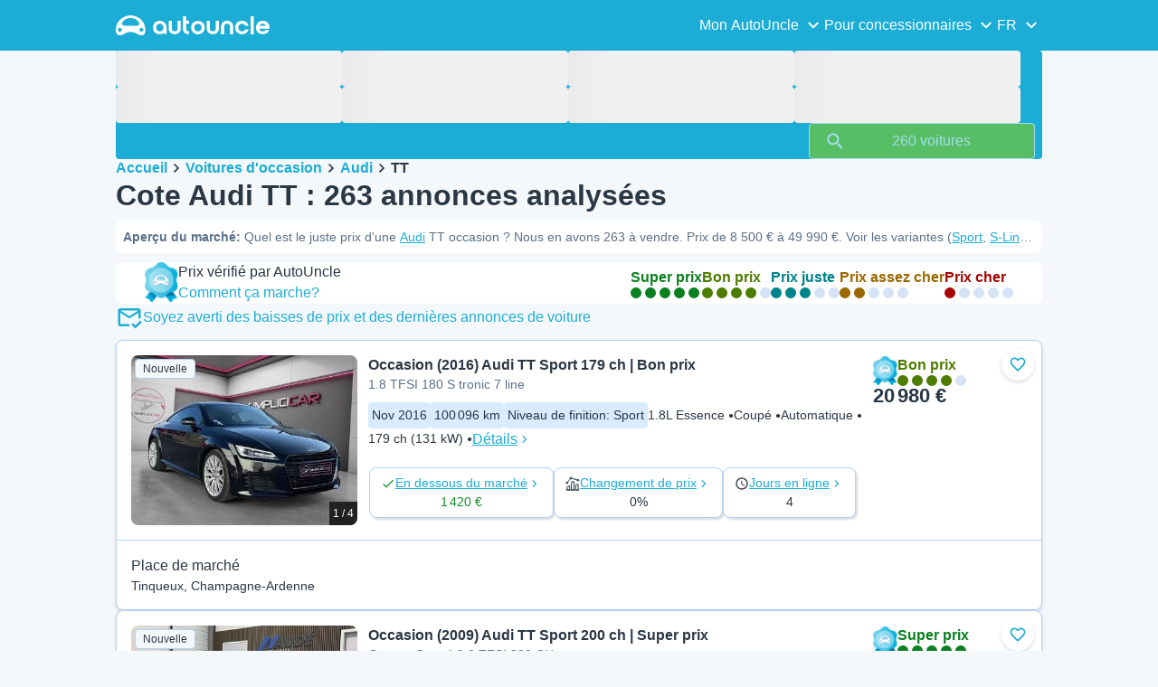

--- FILE ---
content_type: text/html; charset=utf-8
request_url: https://www.autouncle.fr/fr/voitures-occasion/Audi/TT
body_size: 69117
content:
<!DOCTYPE html><html lang="fr" class="_x6cKi"><head><meta charSet="utf-8"/><meta name="viewport" content="width=device-width, initial-scale=1"/><link rel="preload" as="image" href="https://images.autouncle.com/fr/car_images/medium_09e9d6b7-5c97-46c6-a046-02304d7b6c33_audi-tt-1-8-tfsi-180-s-tronic-7-line-garantie-12-mois.jpg"/><link rel="stylesheet" href="https://assets-fe.autouncle.com/next-build-assets/_next/static/css/6a88aa1f001f5c46.css" data-precedence="next"/><link rel="stylesheet" href="https://assets-fe.autouncle.com/next-build-assets/_next/static/css/edaa5317678909bc.css" data-precedence="next"/><link rel="stylesheet" href="https://assets-fe.autouncle.com/next-build-assets/_next/static/css/b0d1f2cdc332e910.css" data-precedence="next"/><link rel="stylesheet" href="https://assets-fe.autouncle.com/next-build-assets/_next/static/css/d23aa1de5d73488e.css" data-precedence="next"/><link rel="stylesheet" href="https://assets-fe.autouncle.com/next-build-assets/_next/static/css/a9e5b450dbcc6c13.css" data-precedence="next"/><link rel="stylesheet" href="https://assets-fe.autouncle.com/next-build-assets/_next/static/css/ab2ac25e246f6124.css" data-precedence="next"/><link rel="stylesheet" href="https://assets-fe.autouncle.com/next-build-assets/_next/static/css/881192debe2d40f8.css" data-precedence="next"/><link rel="stylesheet" href="https://assets-fe.autouncle.com/next-build-assets/_next/static/css/5f91dfcbee95afbd.css" data-precedence="next"/><link rel="stylesheet" href="https://assets-fe.autouncle.com/next-build-assets/_next/static/css/a3c86ecb288070e5.css" data-precedence="next"/><link rel="stylesheet" href="https://assets-fe.autouncle.com/next-build-assets/_next/static/css/fa0435b2aaaa756e.css" data-precedence="next"/><link rel="stylesheet" href="https://assets-fe.autouncle.com/next-build-assets/_next/static/css/8b81ccfea3620219.css" data-precedence="next"/><link rel="stylesheet" href="https://assets-fe.autouncle.com/next-build-assets/_next/static/css/8bae12e025a332be.css" data-precedence="next"/><link rel="stylesheet" href="https://assets-fe.autouncle.com/next-build-assets/_next/static/css/aec43c5b3f05729a.css" data-precedence="next"/><link rel="stylesheet" href="https://assets-fe.autouncle.com/next-build-assets/_next/static/css/6b008271974557fd.css" data-precedence="next"/><link rel="preload" as="script" fetchPriority="low" href="https://assets-fe.autouncle.com/next-build-assets/_next/static/chunks/webpack-1506b7a5e7f1a68e.js"/><script src="https://assets-fe.autouncle.com/next-build-assets/_next/static/chunks/4bd1b696-593cebb508adf9fd.js" async=""></script><script src="https://assets-fe.autouncle.com/next-build-assets/_next/static/chunks/5141-b30a6b8cfb1c4810.js" async=""></script><script src="https://assets-fe.autouncle.com/next-build-assets/_next/static/chunks/main-app-597fbaa3eae8a37a.js" async=""></script><script src="https://assets-fe.autouncle.com/next-build-assets/_next/static/chunks/1356-ece34a678f4d978a.js" async=""></script><script src="https://assets-fe.autouncle.com/next-build-assets/_next/static/chunks/6988-39562680195e463d.js" async=""></script><script src="https://assets-fe.autouncle.com/next-build-assets/_next/static/chunks/601-ed4fa96fb54cbec1.js" async=""></script><script src="https://assets-fe.autouncle.com/next-build-assets/_next/static/chunks/2619-2cee9e1cf9d0baec.js" async=""></script><script src="https://assets-fe.autouncle.com/next-build-assets/_next/static/chunks/4792-20fdd8ef57d42e74.js" async=""></script><script src="https://assets-fe.autouncle.com/next-build-assets/_next/static/chunks/5628-d54ac0dda5bf2160.js" async=""></script><script src="https://assets-fe.autouncle.com/next-build-assets/_next/static/chunks/5356-f3424b02502206f0.js" async=""></script><script src="https://assets-fe.autouncle.com/next-build-assets/_next/static/chunks/7576-27d7a84f3be608aa.js" async=""></script><script src="https://assets-fe.autouncle.com/next-build-assets/_next/static/chunks/app/%5Blang%5D/(with-wrapper)/cars_search/%5B%5B...slug%5D%5D/page-9ba8bdd557b7ed7e.js" async=""></script><script src="https://assets-fe.autouncle.com/next-build-assets/_next/static/chunks/app/layout-b03401efac78a991.js" async=""></script><script src="https://assets-fe.autouncle.com/next-build-assets/_next/static/chunks/app/error-d538087c91c8e8d6.js" async=""></script><script src="https://assets-fe.autouncle.com/next-build-assets/_next/static/chunks/app/%5Blang%5D/(with-wrapper)/layout-9798a98db7a3513a.js" async=""></script><link rel="preload" href="https://web.cmp.usercentrics.eu/tcf/stub.js" as="script"/><link rel="preload" href="https://web.cmp.usercentrics.eu/ui/loader.js" as="script"/><link rel="icon" href="https://fe-assets.autouncle.com/images/favicon.ico"/><link rel="preconnect" href="https://assets-fe.autouncle.com"/><link rel="dns-prefetch" href="https://assets-fe.autouncle.com"/><link rel="preconnect" href="https://images.autouncle.com"/><link rel="dns-prefetch" href="https://images.autouncle.com"/><title>Cote Audi TT occasion : Quel est le vrai prix de marché ? 263 annonces » AutoUncle</title><meta name="description" content="✅ Cote Auto : Audi TT. Prix dès 8 500 €. Il y en a 263 à vendre. Vérifiez si le prix est Juste ou Surévalué avec AutoUncle."/><meta name="robots" content="index, follow, max-image-preview:large, max-snippet:-1, max-video-preview:-1"/><link rel="next" href="/fr/voitures-occasion/Audi/TT?page=2"/><link rel="canonical" href="https://www.autouncle.fr/fr/voitures-occasion/Audi/TT"/><link rel="alternate" hrefLang="da-DK" href="https://www.autouncle.dk/da/brugte-biler/Audi/TT"/><link rel="alternate" hrefLang="sv-SE" href="https://www.autouncle.se/se/begagnade-bilar/Audi/TT"/><link rel="alternate" hrefLang="de-DE" href="https://www.autouncle.de/de/gebrauchtwagen/Audi/TT"/><link rel="alternate" hrefLang="it-IT" href="https://www.autouncle.it/it/auto-usate/Audi/TT"/><link rel="alternate" hrefLang="es-ES" href="https://www.autouncle.es/es/coches-segunda-mano/Audi/TT"/><link rel="alternate" hrefLang="de-AT" href="https://www.autouncle.at/de-at/gebrauchtwagen/Audi/TT"/><link rel="alternate" hrefLang="pt-PT" href="https://www.autouncle.pt/pt/carros-usados/Audi/TT"/><link rel="alternate" hrefLang="pl-PL" href="https://www.autouncle.pl/pl/samochody-uzywane/Audi/TT"/><link rel="alternate" hrefLang="fi-FI" href="https://www.autouncle.fi/fi/kaytetyt-autot/Audi/TT"/><link rel="alternate" hrefLang="ro-RO" href="https://www.autouncle.ro/ro/masini-second-hand/Audi/TT"/><link rel="alternate" hrefLang="de-CH" href="https://www.autouncle.ch/de-ch/gebrauchtwagen/Audi/TT"/><link rel="alternate" hrefLang="en-GB" href="https://www.autouncle.co.uk/en-gb/used-cars/Audi/TT"/><link rel="alternate" hrefLang="nl-NL" href="https://www.autouncle.nl/nl-nl/gebruikte-auto/Audi/TT"/><link rel="alternate" hrefLang="fr-FR" href="https://www.autouncle.fr/fr/voitures-occasion/Audi/TT"/><link rel="alternate" hrefLang="x-default" href="https://www.autouncle.co.uk/en-gb/used-cars/Audi/TT"/><meta property="og:title" content="Cote Audi TT occasion : Quel est le vrai prix de marché ? 263 annonces » AutoUncle"/><meta property="og:description" content="✅ Cote Auto : Audi TT. Prix dès 8 500 €. Il y en a 263 à vendre. Vérifiez si le prix est Juste ou Surévalué avec AutoUncle."/><meta property="og:image" content="https://autouncle-public.s3.eu-west-1.amazonaws.com/fr/car_images/09e9d6b7-5c97-46c6-a046-02304d7b6c33.jpg"/><meta name="twitter:card" content="summary_large_image"/><meta name="twitter:title" content="Cote Audi TT occasion : Quel est le vrai prix de marché ? 263 annonces » AutoUncle"/><meta name="twitter:description" content="✅ Cote Auto : Audi TT. Prix dès 8 500 €. Il y en a 263 à vendre. Vérifiez si le prix est Juste ou Surévalué avec AutoUncle."/><meta name="twitter:image" content="https://autouncle-public.s3.eu-west-1.amazonaws.com/fr/car_images/09e9d6b7-5c97-46c6-a046-02304d7b6c33.jpg"/><script>(self.__next_s=self.__next_s||[]).push(["https://web.cmp.usercentrics.eu/tcf/stub.js",{}])</script><script>(self.__next_s=self.__next_s||[]).push(["https://web.cmp.usercentrics.eu/ui/loader.js",{"data-settings-id":"G0pf11zk9oQzlk","data-language":"fr","id":"usercentrics-cmp"}])</script><style>
            #usercentrics-cmp-ui {
              display: none;
            }
          </style><meta name="sentry-trace" content="86c04f6d6215c8a5df78a877896f3c68-b55217b3ef7cb5d6"/><meta name="baggage" content="sentry-environment=production,sentry-release=3bca313d6189f2c63f69d72a035d9b3a404ae199,sentry-public_key=4221ec01663e3772fa8903d9a2fc4654,sentry-trace_id=86c04f6d6215c8a5df78a877896f3c68,sentry-org_id=4505091544449024"/><script src="https://assets-fe.autouncle.com/next-build-assets/_next/static/chunks/polyfills-42372ed130431b0a.js" noModule=""></script></head><body><div hidden=""><!--$--><!--/$--></div><div class="_jCyu9"><div class="_kgmgp" data-hide="false"><div id="navbar" class="_yG8zK" data-expanded="false" data-color="inverse"><div class="_X_dXy"><div class="_8Rp_B"><div class="_gXdef"><button type="button" class="_gWAdh" data-expanded="false" aria-expanded="false" aria-controls="_R_2k5fiv5uknpftb_"><div class="_KT8kC"><div class="_Pz3TA"></div><div class="_Pz3TA"></div><div class="_Pz3TA"></div></div><span>Toggle hamburger</span></button></div><div class="__hGPe"><a href="/" class="_GOBlW"><div class="_NNEEq" data-color="inverse"><p>AutoUncle main website</p><svg viewBox="0 0 1862 245" xmlns="http://www.w3.org/2000/svg"><path d="M309.975 201.039c-31.077 0-31.079-46.675 0-46.675 31.089 0 31.091 46.675 0 46.675Zm-60.229-71.917H108.549c-24.953 0-41.534-22.397-30.738-41.735 18.111-32.446 56.681-54.844 101.337-54.844 44.655 0 83.225 22.398 101.335 54.844 10.797 19.338-5.783 41.735-30.737 41.735ZM48.311 201.039c-31.076 0-31.079-46.675 0-46.675 31.09 0 31.092 46.675 0 46.675Zm309.968-21.803C358.279 55.458 251.323 0 179.148 0 106.972 0 .016 55.458.016 179.236c0 9.408-2.211 65.738 44.833 65.738 54.429 0 67.35-40.87 134.299-40.87 67.752 0 79.869 40.87 134.298 40.87 47.045 0 44.833-56.33 44.833-65.738ZM1739.77 127.931h79.78c-6.68-15.574-20.98-24.473-40.05-24.473-18.75 0-33.05 8.899-39.73 24.473Zm39.73 69.604c15.89 0 28.29-6.039 35.92-17.163h41.63c-10.49 32.101-38.77 52.124-77.23 52.124-49.26 0-82.32-33.054-82.32-82.317 0-48.946 33.06-83.275 82.32-83.275 49.26 0 82 34.329 82 83.275 0 4.449-.32 8.581-.64 12.713h-124.27c4.14 21.93 20.03 34.643 42.59 34.643ZM1633.48 232.698V10.218h38.14v222.48h-38.14ZM1484.05 150.497c0 29.558 17.48 47.038 43.86 47.038 19.38 0 33.69-9.217 40.36-25.426H1608c-8.58 36.868-38.14 60.387-79.78 60.387-49.26 0-82.31-33.054-82.31-82.317 0-48.946 33.05-83.275 82.31-83.275 41.32 0 71.2 24.794 79.46 61.027h-39.73c-6.67-15.574-20.97-24.473-40.04-24.473-26.38 0-43.86 17.48-43.86 47.039ZM1175.05 232.501c-52.44 0-73.1-39.411-73.1-67.062V66.904h38.14v97.581c0 22.248 16.53 32.737 34.96 32.737s34.96-10.489 34.96-32.737v-97.58h38.14v98.534c0 27.651-20.66 67.062-73.1 67.062ZM1347.64 66.905c52.44 0 73.1 39.411 73.1 67.062v98.535h-38.14v-97.581c0-22.248-16.52-32.737-34.96-32.737-18.43 0-34.96 10.489-34.96 32.737v97.581h-38.14v-98.535c0-27.651 20.66-67.062 73.1-67.062ZM912.134 150.179c0-48.946 33.054-81.682 82.318-81.682 49.258 0 81.998 32.736 81.998 81.682 0 49.264-32.74 82.318-81.998 82.318-49.264 0-82.318-33.054-82.318-82.318Zm38.14.318c0 29.558 17.48 47.039 43.86 47.039 26.696 0 44.176-17.481 44.176-47.039s-17.48-47.039-44.176-47.039c-26.38 0-43.86 17.481-43.86 47.039ZM886.565 197.413v34.961c-52.124 0-74.426-26.38-74.426-75.325V10.217h38.14v56.69h36.286v35.669h-36.286v54.155c0 28.922 6.41 40.682 36.286 40.682ZM713.262 232.183c-52.442 0-73.101-39.411-73.101-67.062V66.904h38.14v97.263c0 22.248 16.527 32.737 34.961 32.737 18.434 0 34.961-10.489 34.961-32.737V66.904h38.139v98.217c0 27.651-20.659 67.062-73.1 67.062ZM532.345 66.904c49.264 0 82.318 34.647 82.318 83.91v78.822h-38.14V214.38c-7.628 9.853-23.837 18.116-47.038 18.116-46.085 0-79.139-33.054-79.139-82.317 0-48.946 33.054-83.275 81.999-83.275Zm44.178 83.593c0-29.559-17.48-47.039-43.86-47.039-26.698 0-44.178 17.48-44.178 47.039 0 29.558 17.48 47.038 44.178 47.038 26.38 0 43.86-17.48 43.86-47.038Z"></path></svg></div></a></div><div class="_LQpWA"><div class="_KXF_i"><button type="button" aria-label="Close"><div class="_s3Wfx" data-size="lg" data-block="false"><div aria-hidden="true"><svg viewBox="0 0 24 24" xmlns="http://www.w3.org/2000/svg"><path d="m18.898 6.1-1.014-1a.312.312 0 0 0-.406 0L12 10.5 6.52 5.1a.312.312 0 0 0-.405 0L5.1 6.1a.3.3 0 0 0 0 .4l5.478 5.4-5.478 5.4a.3.3 0 0 0 0 .4l1.015 1c.101.1.304.1.405 0L12 13.3l5.478 5.4c.101.1.304.1.406 0l1.014-1c.102-.1.102-.3 0-.4l-5.478-5.4 5.478-5.4c.102-.1.102-.3 0-.4Z"></path></svg></div></div></button></div><div id="_R_2k5fiv5uknpftb_" class="_jM0rA"><div class="_H9NqI"><button type="button" class="_7vqwt"><span>Mon AutoUncle</span><div class="_6Lmsi"><div class="_s3Wfx" data-size="lg" data-block="false"><div aria-hidden="true"><svg viewBox="0 0 24 24" xmlns="http://www.w3.org/2000/svg"><path d="m7.2 8.5-1 1c-.1.1-.1.3 0 .4l5.6 5.6c.1.1.3.1.4 0l5.6-5.6c.1-.1.1-.3 0-.4l-1-1c-.1-.1-.3-.1-.4 0L12 12.9 7.6 8.5c-.1-.1-.3-.1-.4 0Z"></path></svg></div></div></div><div class="_5lWLS"><div class="_s3Wfx" data-size="lg" data-block="false"><div aria-hidden="true"><svg viewBox="0 0 24 24" xmlns="http://www.w3.org/2000/svg"><path d="m16.8 15.5 1-1c.1-.1.1-.3 0-.4l-5.6-5.6c-.1-.1-.3-.1-.4 0l-5.6 5.6c-.1.1-.1.3 0 .4l1 1c.1.1.3.1.4 0l4.4-4.4 4.4 4.4c.1.1.3.1.4 0Z"></path></svg></div></div></div></button><div class="_pfSzN"><ul><li><a href="/fr/evaluations-de-voitures-d-occasion/new?ref=topl" title="Get a free car valuation"><span>Évaluer le prix de votre voiture</span><div class="_x4zE1" data-type="standout" data-shape="square" data-shade="contrast" data-size="sm" data-border="true" data-weight="medium" data-text-transform="uppercase"><span class="_eMFHA">Gratuit</span><div class="_tOaZb"></div></div></a></li><li><a href="/fr/guide-de-vente-de-voiture/new" title="Learn how to sell your car"><span>Comment vendre votre voiture</span><div class="_x4zE1" data-type="standout" data-shape="square" data-shade="contrast" data-size="sm" data-border="true" data-weight="medium" data-text-transform="uppercase"><span class="_eMFHA">Gratuit</span><div class="_tOaZb"></div></div></a></li><li><a href="/fr/favoris" title="View your saved favourite cars"><span>Mes favoris</span></a></li><li><a href="/fr/my_autouncle" title="Manage your search alerts"><span>Alertes de recherche</span></a></li><li><a href="/logout" title="Log out of your account"><span>Se déconnecter</span></a></li><li><a href="/fr/voitures-occasion/f-electrique" title="Browse all used electric cars"><span>Voitures électriques d&#x27;occasion</span></a></li><li><a href="/fr/voitures-occasion" title="Browse all used cars for sale"><span>Toutes les voitures d&#x27;occasion</span></a></li><li><a href="/fr/login" title="Login or create an account"><span>Se connecter / Créer un compte</span></a></li></ul></div></div><div class="_H9NqI"><button type="button" class="_7vqwt"><span>Pour concessionnaires</span><div class="_6Lmsi"><div class="_s3Wfx" data-size="lg" data-block="false"><div aria-hidden="true"><svg viewBox="0 0 24 24" xmlns="http://www.w3.org/2000/svg"><path d="m7.2 8.5-1 1c-.1.1-.1.3 0 .4l5.6 5.6c.1.1.3.1.4 0l5.6-5.6c.1-.1.1-.3 0-.4l-1-1c-.1-.1-.3-.1-.4 0L12 12.9 7.6 8.5c-.1-.1-.3-.1-.4 0Z"></path></svg></div></div></div><div class="_5lWLS"><div class="_s3Wfx" data-size="lg" data-block="false"><div aria-hidden="true"><svg viewBox="0 0 24 24" xmlns="http://www.w3.org/2000/svg"><path d="m16.8 15.5 1-1c.1-.1.1-.3 0-.4l-5.6-5.6c-.1-.1-.3-.1-.4 0l-5.6 5.6c-.1.1-.1.3 0 .4l1 1c.1.1.3.1.4 0l4.4-4.4 4.4 4.4c.1.1.3.1.4 0Z"></path></svg></div></div></div></button><div class="_pfSzN"><ul><li><a href="/fr/customer_users/sign_in" title="Login to your dealer account"><span>Espace client pro</span></a></li></ul></div></div><div class="_H9NqI"><button type="button" class="_7vqwt"><span>FR</span><div class="_6Lmsi"><div class="_s3Wfx" data-size="lg" data-block="false"><div aria-hidden="true"><svg viewBox="0 0 24 24" xmlns="http://www.w3.org/2000/svg"><path d="m7.2 8.5-1 1c-.1.1-.1.3 0 .4l5.6 5.6c.1.1.3.1.4 0l5.6-5.6c.1-.1.1-.3 0-.4l-1-1c-.1-.1-.3-.1-.4 0L12 12.9 7.6 8.5c-.1-.1-.3-.1-.4 0Z"></path></svg></div></div></div><div class="_5lWLS"><div class="_s3Wfx" data-size="lg" data-block="false"><div aria-hidden="true"><svg viewBox="0 0 24 24" xmlns="http://www.w3.org/2000/svg"><path d="m16.8 15.5 1-1c.1-.1.1-.3 0-.4l-5.6-5.6c-.1-.1-.3-.1-.4 0l-5.6 5.6c-.1.1-.1.3 0 .4l1 1c.1.1.3.1.4 0l4.4-4.4 4.4 4.4c.1.1.3.1.4 0Z"></path></svg></div></div></div></button><div class="_pfSzN"><ul><li><a href="/" rel="nofollow"><span>English</span></a></li></ul></div></div></div></div></div></div><button class="_pc7dM" aria-hidden="true" type="button"></button></div><div class="_FWBK1" data-from="xs" data-to="lg"><div class="_fNoZB" data-gap="xs" data-padding-start="xs" data-padding-end="xs" data-wrap="nowrap" data-testid="mobile-header-buttons" data-full-height="false" data-layout="vertical"><div class="_XsXoD"><div class="_X_dXy"><div class="_L_U4H" data-gap="sm" data-row-gap="sm" data-flex-cells="true"><div class="_Lb6_x"><div class="_pkLDq" data-size-xs="contents" data-display="block"><div class="_HNJzy" data-height="md" data-font-size="md"><div class="_3kknL"></div></div></div><div class="_pkLDq" data-display="block"><div class="_fNoZB" data-gap="lg" data-padding-start="none" data-padding-end="none" data-wrap="nowrap" data-full-height="false" data-layout="horizontal" data-justify-content="end"><button class="_gOAPY" data-color="tertiary" data-size="small" data-full-width="false" data-truncate="true" data-text-align="center" data-font-size="md"><span class="__SEK_"><div class="_s3Wfx" data-size="md" data-block="false"><div aria-hidden="true"><svg viewBox="0 0 24 24" xmlns="http://www.w3.org/2000/svg"><path d="M12 2C8.13 2 5 5.13 5 9c0 5.25 7 13 7 13s7-7.75 7-13c0-3.87-3.13-7-7-7ZM7 9c0-2.76 2.24-5 5-5s5 2.24 5 5c0 2.88-2.88 7.19-5 9.88C9.92 16.21 7 11.85 7 9Z"></path><path d="M12 11.5a2.5 2.5 0 1 0 0-5 2.5 2.5 0 0 0 0 5Z"></path></svg></div></div></span><div class="_5xorU"><div class="_J4qUX">France</div></div></button></div></div></div></div></div></div></div></div></div><div class="_PSapG"><aside class="_uG807" data-visible="false"><form style="display:contents"><div class="_CUjo3"><div class="_0K0qY"><div class="_X_dXy"><div class="_fNoZB" data-gap="sm" data-padding-start="sm" data-padding-end="sm" data-wrap="nowrap" data-full-height="false" data-layout="horizontal" data-justify-content="space-between" data-align-items="center"><div class="_XsXoD"><button class="_gOAPY" type="button" data-color="link" data-size="medium" data-full-width="false" data-text-align="center" data-font-size="md"><div class="_5xorU"><div class="_J4qUX">Tout effacer</div></div></button></div><div class="_XsXoD">Filtres</div><div class="_XsXoD"><button class="_n0uuv" data-color="primary" data-size="md" data-shadow="false" aria-label="Masquer le formulaire de recherche"><span class="_wNB_n">Masquer le formulaire de recherche</span><div class="_s3Wfx" data-size="md" data-block="false"><div aria-hidden="true"><svg viewBox="0 0 24 24" xmlns="http://www.w3.org/2000/svg"><path d="m18.898 6.1-1.014-1a.312.312 0 0 0-.406 0L12 10.5 6.52 5.1a.312.312 0 0 0-.405 0L5.1 6.1a.3.3 0 0 0 0 .4l5.478 5.4-5.478 5.4a.3.3 0 0 0 0 .4l1.015 1c.101.1.304.1.405 0L12 13.3l5.478 5.4c.101.1.304.1.406 0l1.014-1c.102-.1.102-.3 0-.4l-5.478-5.4 5.478-5.4c.102-.1.102-.3 0-.4Z"></path></svg></div></div></button></div></div></div></div><div class="_73ZdX"></div><div class="_78D6M"><button class="_gOAPY" type="submit" data-color="primary" data-size="medium" data-full-width="true" data-text-align="center" data-weight="regular" data-font-size="md"><span class="__SEK_"><div class="_s3Wfx" data-size="md" data-block="false"><div aria-hidden="true"><div class="_s3Wfx" data-size="lg" data-block="true"><svg viewBox="0 0 24 24" focusable="false" aria-hidden="true"><use href="/next/assets/sprites/cars_search.svg?v=1769082256908#Search"></use></svg></div></div></div></span><div class="_5xorU"><div class="_J4qUX">260 voitures</div></div></button></div></div></form></aside><div class="_PSapG"><div class="_eZFfX" data-position="left"><div id="sr_skyscraper_left" data-fuse="23023945844"></div></div><div class="_eZFfX" data-position="right"><div id="sr_skyscraper_right" data-fuse="23023945847"></div></div><div class="_FWBK1" data-from="lg"><div class="_X_dXy"><div class="_fNoZB" data-gap="lg" data-padding-start="none" data-padding-end="none" data-wrap="nowrap" data-full-height="false" data-layout="vertical"><div class="_FWBK1" data-from="lg"><div class="_fNoZB" data-gap="lg" data-padding-start="md" data-padding-end="none" data-wrap="nowrap" data-full-height="false" data-layout="vertical"><form style="display:contents"><div class="_SNNhA" style="min-height:auto"><div class="_5paoa" data-sticky="false" data-advanced-expanded="false" data-main-expanded="true" data-animating="false"><div class="_sRlTL"><div><div class="_L_U4H" data-gap="2xs" data-row-gap="2xs"><div class="_Lb6_x"><div class="_pkLDq" data-size-xs="3" data-display="block"><div class="_HNJzy" data-height="md" data-font-size="md"><div class="_3kknL"></div></div></div><div class="_pkLDq" data-size-xs="3" data-display="block"><div class="_HNJzy" data-height="md" data-font-size="md"><div class="_3kknL"></div></div></div><div class="_pkLDq" data-size-xs="3" data-display="block"><div class="_HNJzy" data-height="md" data-font-size="md"><div class="_3kknL"></div></div></div><div class="_pkLDq" data-size-xs="3" data-display="block"><div class="_HNJzy" data-height="md" data-font-size="md"><div class="_3kknL"></div></div></div></div></div><div class="_ODoJz"><div class="_Ohw1F"><div class="_fNoZB" data-gap="lg" data-padding-start="2xs" data-padding-end="none" data-wrap="nowrap" data-full-height="false" data-layout="vertical"><div class="_L_U4H" data-gap="2xs" data-row-gap="2xs"><div class="_Lb6_x"><div class="_pkLDq" data-size-xs="3" data-display="block"><div class="_HNJzy" data-height="md" data-font-size="md"><div class="_3kknL"></div></div></div><div class="_pkLDq" data-size-xs="3" data-display="block"><div class="_HNJzy" data-height="md" data-font-size="md"><div class="_3kknL"></div></div></div><div class="_pkLDq" data-size-xs="3" data-display="block"><div class="_HNJzy" data-height="md" data-font-size="md"><div class="_3kknL"></div></div></div><div class="_pkLDq" data-size-xs="3" data-display="block"><div class="_HNJzy" data-height="md" data-font-size="md"><div class="_3kknL"></div></div></div><div class="_pkLDq" data-size-xs="9" data-display="block"><div class="_fNoZB" data-gap="lg" data-padding-start="none" data-padding-end="none" data-wrap="nowrap" data-full-height="false" data-layout="horizontal" data-justify-content="space-between" data-align-items="center"></div></div><div class="_pkLDq" data-size-xs="3" data-display="block"><button class="_gOAPY" type="submit" disabled="" data-color="positive" data-size="medium" data-full-width="true" data-text-align="center" data-weight="regular" data-font-size="md"><span class="__SEK_"><div class="_s3Wfx" data-size="md" data-block="false"><div aria-hidden="true"><div class="_s3Wfx" data-size="lg" data-block="true"><svg viewBox="0 0 24 24" focusable="false" aria-hidden="true"><use href="/next/assets/sprites/cars_search.svg?v=1769082256908#Search"></use></svg></div></div></div></span><div class="_5xorU"><div class="_J4qUX">260 voitures</div></div></button></div></div></div></div></div></div></div></div><div class="_kUFQJ"><div class="_sdYkm"><div class="_15ZXj" style="max-height:auto"></div></div></div><div class="undefined"></div></div></div></form></div></div></div></div></div><div class="_X_dXy" data-padding-xs="sm" data-padding-md="md"><div class="_fNoZB" data-gap="sm" data-padding-start="none" data-padding-end="none" data-wrap="nowrap" data-full-height="false" data-layout="vertical"><section id="cars_for_sale" style="scroll-margin-top:120px"><div class="_fNoZB" data-gap="sm" data-padding-start="none" data-padding-end="none" data-wrap="nowrap" data-full-height="false" data-layout="vertical"><div class="_fNoZB" data-gap="sm" data-padding-start="sm" data-padding-end="none" data-wrap="nowrap" data-full-height="false" data-layout="vertical"><div class="_XsXoD"><div class="_FWBK1" data-from="lg"><nav class="_RuuNA" aria-labelledby="_R_4j4s5fiv5uknpftb_"><p id="_R_4j4s5fiv5uknpftb_">Fil d&#x27;Ariane</p><ol><li><a href="/" title="▷ AutoUncle: faire économiser de l&#x27;argent aux acheteurs de voitures d&#x27;occasion depuis 2010">Accueil</a><div class="_s3Wfx" data-size="md" data-block="false"><div aria-hidden="true"><svg viewBox="0 0 24 24" xmlns="http://www.w3.org/2000/svg"><path d="m9.5 6.2-1 1c-.1.1-.1.3 0 .4l4.4 4.4-4.4 4.4c-.1.1-.1.3 0 .4l1 1c.1.1.3.1.4 0l5.6-5.6c.1-.1.1-.3 0-.4L9.9 6.2c-.1-.1-.3-.1-.4 0Z"></path></svg></div></div></li><li><a href="/fr/voitures-occasion" title="Voitures d&#x27;occasion en un seul même endroit. Comparez les voitures d&#x27;occasion sur AutoUncle">Voitures d&#x27;occasion</a><div class="_s3Wfx" data-size="md" data-block="false"><div aria-hidden="true"><svg viewBox="0 0 24 24" xmlns="http://www.w3.org/2000/svg"><path d="m9.5 6.2-1 1c-.1.1-.1.3 0 .4l4.4 4.4-4.4 4.4c-.1.1-.1.3 0 .4l1 1c.1.1.3.1.4 0l5.6-5.6c.1-.1.1-.3 0-.4L9.9 6.2c-.1-.1-.3-.1-.4 0Z"></path></svg></div></div></li><li><a href="/fr/voitures-occasion/Audi" title="Occasion Audi. Voir tous les modèles Audi">Audi</a><div class="_s3Wfx" data-size="md" data-block="false"><div aria-hidden="true"><svg viewBox="0 0 24 24" xmlns="http://www.w3.org/2000/svg"><path d="m9.5 6.2-1 1c-.1.1-.1.3 0 .4l4.4 4.4-4.4 4.4c-.1.1-.1.3 0 .4l1 1c.1.1.3.1.4 0l5.6-5.6c.1-.1.1-.3 0-.4L9.9 6.2c-.1-.1-.3-.1-.4 0Z"></path></svg></div></div></li><li><span aria-current="page">TT</span></li></ol></nav></div></div><div class="_XsXoD"><div><div><h1 class="_GXVfV" data-font="heading-1" data-weight="bold">Cote Audi TT : 263 annonces analysées</h1><div class="_VAjTW"><h2 class="_GXVfV _cAGOL _Z785M" data-font="body-small" data-color="body"><span class="_GXVfV" data-font="body-small" data-weight="bold" data-color="body">Aperçu du marché<!-- -->: </span>Quel est le juste prix d&#x27;une <a style="text-decoration:underline" title="Voir toutes les Audi TT Audi" href="/fr/voitures-occasion/dlp-Audi">Audi</a> TT occasion ? Nous en avons 263 à vendre. Prix de 8 500 € à 49 990 €. Voir les variantes (<a style="text-decoration:underline" title="Voir toutes les Audi TT Sport" href="/fr/voitures-occasion/Audi/TT/t-Sport">Sport</a>, <a style="text-decoration:underline" title="Voir toutes les Audi TT S-Line" href="/fr/voitures-occasion/Audi/TT/t-S-Line">S-Line</a>, <a style="text-decoration:underline" title="Voir toutes les Audi TT Design" href="/fr/voitures-occasion/Audi/TT/t-Design">Design</a>) et vérifier la cote.</h2></div></div><div style="margin-top:10px"><div class="_FWBK1" data-from="xs" data-to="lg"></div></div></div></div></div><div class="_X_dXy" data-type-xs="full-width" data-type-md="default" data-padding-xs="none"></div><div class="_FWBK1" data-from="lg"><div class="_fNoZB" data-gap="lg" data-padding-start="2xs" data-padding-end="sm" data-wrap="nowrap" data-full-height="false" data-layout="vertical"><div class="_XsXoD"><section class="_Fl_d6" data-background="default" data-spacing-block="sm"><div class="_X_dXy"><div class="_fNoZB" data-gap="lg" data-padding-start="none" data-padding-end="none" data-wrap="wrap" data-full-height="false" data-layout="horizontal" data-justify-content="space-between" data-align-items="center"><div class="_XsXoD"><div class="_fNoZB" data-gap="sm" data-padding-start="none" data-padding-end="none" data-wrap="nowrap" data-full-height="false" data-layout="horizontal"><div class="_XsXoD"><img alt="autouncle-certified" loading="lazy" width="37" height="44" decoding="async" data-nimg="1" style="color:transparent" src="https://fe-assets.autouncle.com/images/logos/au-badge.webp"/></div><div class="_XsXoD"><div class="_fNoZB" data-gap="none" data-padding-start="none" data-padding-end="none" data-wrap="nowrap" data-full-height="false" data-layout="vertical"><div class="_XsXoD"><p class="_GXVfV" data-font="body-base" data-weight="medium">Prix vérifié par AutoUncle<!-- --> </p></div><div class="_XsXoD"><button type="button"><span class="_GXVfV" data-font="body-base" data-weight="medium" data-color="link">Comment ça marche?</span></button></div></div></div></div></div><div class="_XsXoD"><div class="_fNoZB" data-gap="lg" data-padding-start="none" data-padding-end="none" data-wrap="wrap" data-full-height="false" data-layout="horizontal"><div class="_XsXoD"><div class="_qnN0D" data-rating="5" data-layout="vertical" data-size="md" data-align="left"><div class="_dMbzL"><p class="_ahlbD">Super prix</p><div class="_NmqGH" data-size="md"><span class="_Tl88u" data-neutral="false" data-rating="5"></span><span class="_Tl88u" data-neutral="false" data-rating="5"></span><span class="_Tl88u" data-neutral="false" data-rating="5"></span><span class="_Tl88u" data-neutral="false" data-rating="5"></span><span class="_Tl88u" data-neutral="false" data-rating="5"></span></div></div></div></div><div class="_XsXoD"><div class="_qnN0D" data-rating="4" data-layout="vertical" data-size="md" data-align="left"><div class="_dMbzL"><p class="_ahlbD">Bon prix</p><div class="_NmqGH" data-size="md"><span class="_Tl88u" data-neutral="false" data-rating="4"></span><span class="_Tl88u" data-neutral="false" data-rating="4"></span><span class="_Tl88u" data-neutral="false" data-rating="4"></span><span class="_Tl88u" data-neutral="false" data-rating="4"></span><span class="_Tl88u" data-neutral="false"></span></div></div></div></div><div class="_XsXoD"><div class="_qnN0D" data-rating="3" data-layout="vertical" data-size="md" data-align="left"><div class="_dMbzL"><p class="_ahlbD">Prix juste</p><div class="_NmqGH" data-size="md"><span class="_Tl88u" data-neutral="false" data-rating="3"></span><span class="_Tl88u" data-neutral="false" data-rating="3"></span><span class="_Tl88u" data-neutral="false" data-rating="3"></span><span class="_Tl88u" data-neutral="false"></span><span class="_Tl88u" data-neutral="false"></span></div></div></div></div><div class="_XsXoD"><div class="_qnN0D" data-rating="2" data-layout="vertical" data-size="md" data-align="left"><div class="_dMbzL"><p class="_ahlbD">Prix assez cher</p><div class="_NmqGH" data-size="md"><span class="_Tl88u" data-neutral="false" data-rating="2"></span><span class="_Tl88u" data-neutral="false" data-rating="2"></span><span class="_Tl88u" data-neutral="false"></span><span class="_Tl88u" data-neutral="false"></span><span class="_Tl88u" data-neutral="false"></span></div></div></div></div><div class="_XsXoD"><div class="_qnN0D" data-rating="1" data-layout="vertical" data-size="md" data-align="left"><div class="_dMbzL"><p class="_ahlbD">Prix cher</p><div class="_NmqGH" data-size="md"><span class="_Tl88u" data-neutral="false" data-rating="1"></span><span class="_Tl88u" data-neutral="false"></span><span class="_Tl88u" data-neutral="false"></span><span class="_Tl88u" data-neutral="false"></span><span class="_Tl88u" data-neutral="false"></span></div></div></div></div></div></div></div></div></section></div></div></div><div class="_FWBK1" data-from="lg"><div class="_fNoZB" data-gap="lg" data-padding-start="none" data-padding-end="none" data-wrap="nowrap" data-full-height="false" data-layout="horizontal" data-justify-content="space-between"><div class="_XsXoD"><div class="_FdYeq" data-layout="small" data-open="false"><div class="_X_dXy" data-padding-xs="none"><div class="_M_BqG"><button class="_lXpBP"><div class="_3Q_R_"><div class="_devH0"><div class="_s3Wfx" data-size="custom" data-block="true"><div aria-hidden="true"><svg viewBox="0 0 24 24" xmlns="http://www.w3.org/2000/svg"><path d="M20 4H4c-1.1 0-1.99.9-1.99 2L2 18c0 1.1.9 2 2 2h8v-2H4V8l8 5 8-5v5h2V6c0-1.1-.9-2-2-2Zm-8 7L4 6h16l-8 5Zm5.34 11-3.54-3.54 1.41-1.41 2.12 2.12 4.24-4.24L23 16.34 17.34 22Z"></path></svg></div></div></div><p class="_fRy0x">Soyez averti des baisses de prix et des dernières annonces de voiture</p></div></button><form class="_L3Kav" id="_R_1634s5fiv5uknpftb_" noValidate=""><div class="_mnJCE" data-hidden-label="true" data-height="md" data-font-size="md"><label for="_R_7634s5fiv5uknpftb_">Email<span aria-hidden="true">*</span></label><input id="_R_7634s5fiv5uknpftb_" type="email" placeholder="Email" aria-required="true" required="" size="80" name="email" value=""/></div><button class="_gOAPY" type="submit" disabled="" data-size="medium" data-full-width="false" data-text-align="center" data-font-size="md"><div class="_5xorU"><div class="_J4qUX">S&#x27;abonner</div></div></button></form></div></div></div></div><div class="_XsXoD"><div class="_HNJzy" data-height="md" data-font-size="md"><div class="_3kknL"></div></div></div></div></div><div class="_fNoZB" data-gap="md" data-padding-start="none" data-padding-end="none" data-wrap="nowrap" data-full-height="false" data-layout="vertical"><article class="_qzVn4"><div class="_DqQLh"><button class="_n0uuv _rjba5" data-color="primary" data-size="md" data-shadow="true" aria-label="Ajouter aux favoris"><span class="_wNB_n">Ajouter aux favoris</span><div class="_s3Wfx" data-size="md" data-block="false"><svg viewBox="0 0 24 24" focusable="false" aria-hidden="true"><use href="/next/assets/sprites/cars_search.svg?v=1769082256908#HeartEmpty"></use></svg></div></button><div class="_AQ3hX"><button><img alt="Noir Occasion 2016 Audi TT Sport Coupé | 20 980 € (Bon prix)" loading="eager" decoding="async" data-nimg="fill" style="position:absolute;height:100%;width:100%;left:0;top:0;right:0;bottom:0;color:transparent;background-size:cover;background-position:50% 50%;background-repeat:no-repeat;background-image:url(&quot;data:image/svg+xml;charset=utf-8,%3Csvg xmlns=&#x27;http://www.w3.org/2000/svg&#x27; %3E%3Cfilter id=&#x27;b&#x27; color-interpolation-filters=&#x27;sRGB&#x27;%3E%3CfeGaussianBlur stdDeviation=&#x27;20&#x27;/%3E%3CfeColorMatrix values=&#x27;1 0 0 0 0 0 1 0 0 0 0 0 1 0 0 0 0 0 100 -1&#x27; result=&#x27;s&#x27;/%3E%3CfeFlood x=&#x27;0&#x27; y=&#x27;0&#x27; width=&#x27;100%25&#x27; height=&#x27;100%25&#x27;/%3E%3CfeComposite operator=&#x27;out&#x27; in=&#x27;s&#x27;/%3E%3CfeComposite in2=&#x27;SourceGraphic&#x27;/%3E%3CfeGaussianBlur stdDeviation=&#x27;20&#x27;/%3E%3C/filter%3E%3Cimage width=&#x27;100%25&#x27; height=&#x27;100%25&#x27; x=&#x27;0&#x27; y=&#x27;0&#x27; preserveAspectRatio=&#x27;none&#x27; style=&#x27;filter: url(%23b);&#x27; href=&#x27;[data-uri]&#x27;/%3E%3C/svg%3E&quot;)" src="https://images.autouncle.com/fr/car_images/medium_09e9d6b7-5c97-46c6-a046-02304d7b6c33_audi-tt-1-8-tfsi-180-s-tronic-7-line-garantie-12-mois.jpg"/></button><div class="_x4zE1 _hbiHx" data-type="neutral" data-shape="square" data-shade="subtle" data-size="xs" data-border="true" data-weight="medium" data-text-transform="default"><span class="_eMFHA">Nouvelle</span><div class="_tOaZb"></div></div><div class="_yMhZe">1 / 
        4</div></div><div class="_p9jqN"><div class="_2NWrX"><h3 class="_GXVfV _D9pIb" data-font="body-base" data-weight="bold">Occasion (2016) Audi TT Sport 179 ch | Bon prix</h3><p class="_GXVfV _XQXLf" data-font="body-small" data-color="body">1.8 TFSI 180 S tronic 7 line</p></div><ul class="_PuGQy"><li class="_ZTpYr _MUW8B">Nov 2016</li><li class="_ZTpYr _MUW8B">100 096 km</li><li class="_ZTpYr _MUW8B"><span>Niveau de finition<!-- -->: </span>Sport</li><li class="_ZTpYr ">1.8L Essence</li><li class="_ZTpYr ">Coupé</li><li class="_ZTpYr ">Automatique</li><li class="_ZTpYr ">179 ch (131 kW)</li><li><a class="_PDf_R" href="/fr/d/17742431-occasion-audi-tt-1-8-tfsi-180-s-tronic-7-line-garantie-12-mois" aria-label="Voir l&#x27;Analyse Complète" title="Voir les détails de Occasion (2016) Audi TT Sport 179 ch | Bon prix">Détails<div class="_s3Wfx" data-size="sm" data-color="link" data-block="false"><svg viewBox="0 0 24 24" focusable="false" aria-hidden="true"><use href="/next/assets/sprites/cars_search.svg?v=1769082256908#ChevronRight"></use></svg></div></a></li></ul></div><div class="_eMl_E"><div class="_sakYh"><img alt="autouncle-certified" loading="lazy" width="27" height="32" decoding="async" data-nimg="1" style="color:transparent" src="https://fe-assets.autouncle.com/images/logos/au-badge.webp"/><div class="_qnN0D" data-rating="4" data-layout="vertical" data-size="md" data-align="left"><div class="_dMbzL"><p class="_ahlbD">Bon prix</p><div class="_NmqGH" data-size="md"><span class="_Tl88u" data-neutral="false" data-rating="4"></span><span class="_Tl88u" data-neutral="false" data-rating="4"></span><span class="_Tl88u" data-neutral="false" data-rating="4"></span><span class="_Tl88u" data-neutral="false" data-rating="4"></span><span class="_Tl88u" data-neutral="false"></span></div></div></div></div><div class="_i2QOc">20 980 €</div></div><div class="_xWf6B"><div class="_lC6Iu"><button class="_CikIC _S4odY"><div class="_lzWw7"><div class="_s3Wfx" data-size="sm" data-color="positive" data-block="true"><svg viewBox="0 0 24 24" focusable="false" aria-hidden="true"><use href="/next/assets/sprites/cars_search.svg?v=1769082256908#Check"></use></svg></div><span class="__1SuX">En dessous du marché<div class="_s3Wfx" data-size="sm" data-color="link" data-block="false"><svg viewBox="0 0 24 24" focusable="false" aria-hidden="true"><use href="/next/assets/sprites/cars_search.svg?v=1769082256908#ChevronRight"></use></svg></div></span></div><span class="_2OgvT">1 420 €</span></button><button class="_CikIC _S4odY" data-testid="listing-item--price-history"><div class="_lzWw7"><div class="_s3Wfx" data-size="sm" data-block="false"><svg viewBox="0 0 24 24" focusable="false" aria-hidden="true"><use href="/next/assets/sprites/cars_search.svg?v=1769082256908#Group"></use></svg></div><span class="__1SuX">Changement de prix<div class="_s3Wfx" data-size="sm" data-color="link" data-block="false"><svg viewBox="0 0 24 24" focusable="false" aria-hidden="true"><use href="/next/assets/sprites/cars_search.svg?v=1769082256908#ChevronRight"></use></svg></div></span></div><span>0%</span></button><button class="_CikIC _S4odY"><div class="_lzWw7"><div class="_s3Wfx" data-size="sm" data-block="false"><svg viewBox="0 0 24 24" focusable="false" aria-hidden="true"><use href="/next/assets/sprites/cars_search.svg?v=1769082256908#Clock"></use></svg></div><span class="__1SuX">Jours en ligne<div class="_s3Wfx" data-size="sm" data-color="link" data-block="false"><svg viewBox="0 0 24 24" focusable="false" aria-hidden="true"><use href="/next/assets/sprites/cars_search.svg?v=1769082256908#ChevronRight"></use></svg></div></span></div><span>4</span></button></div><div class="_swn_L"><span class="_dooqU"></span><span class="_dooqU"></span><span class="_dooqU"></span></div></div></div><div class="_yxZqT"><div class="_jFepo"><div data-testid="dealer-label">Place de marché</div><div class="_GXVfV" data-font="body-small" data-weight="regular">Tinqueux, Champagne-Ardenne</div></div><div class="_QW59O"></div></div></article><article class="_qzVn4"><div class="_DqQLh"><button class="_n0uuv _rjba5" data-color="primary" data-size="md" data-shadow="true" aria-label="Ajouter aux favoris"><span class="_wNB_n">Ajouter aux favoris</span><div class="_s3Wfx" data-size="md" data-block="false"><svg viewBox="0 0 24 24" focusable="false" aria-hidden="true"><use href="/next/assets/sprites/cars_search.svg?v=1769082256908#HeartEmpty"></use></svg></div></button><div class="_AQ3hX"><button><img alt="Gris Occasion 2009 Audi TT Sport Coupé | 16 990 € (Super prix)" loading="lazy" decoding="async" data-nimg="fill" style="position:absolute;height:100%;width:100%;left:0;top:0;right:0;bottom:0;color:transparent;background-size:cover;background-position:50% 50%;background-repeat:no-repeat;background-image:url(&quot;data:image/svg+xml;charset=utf-8,%3Csvg xmlns=&#x27;http://www.w3.org/2000/svg&#x27; %3E%3Cfilter id=&#x27;b&#x27; color-interpolation-filters=&#x27;sRGB&#x27;%3E%3CfeGaussianBlur stdDeviation=&#x27;20&#x27;/%3E%3CfeColorMatrix values=&#x27;1 0 0 0 0 0 1 0 0 0 0 0 1 0 0 0 0 0 100 -1&#x27; result=&#x27;s&#x27;/%3E%3CfeFlood x=&#x27;0&#x27; y=&#x27;0&#x27; width=&#x27;100%25&#x27; height=&#x27;100%25&#x27;/%3E%3CfeComposite operator=&#x27;out&#x27; in=&#x27;s&#x27;/%3E%3CfeComposite in2=&#x27;SourceGraphic&#x27;/%3E%3CfeGaussianBlur stdDeviation=&#x27;20&#x27;/%3E%3C/filter%3E%3Cimage width=&#x27;100%25&#x27; height=&#x27;100%25&#x27; x=&#x27;0&#x27; y=&#x27;0&#x27; preserveAspectRatio=&#x27;none&#x27; style=&#x27;filter: url(%23b);&#x27; href=&#x27;[data-uri]&#x27;/%3E%3C/svg%3E&quot;)" src="https://images.autouncle.com/fr/car_images/medium_77904135-c6d4-4daf-8abe-28b987690ce6_audi-tt-quattro-coupe-2-0-tfsi-200-ch-s-tronic.jpg"/></button><div class="_x4zE1 _hbiHx" data-type="neutral" data-shape="square" data-shade="subtle" data-size="xs" data-border="true" data-weight="medium" data-text-transform="default"><span class="_eMFHA">Nouvelle</span><div class="_tOaZb"></div></div><div class="_yMhZe">1 / 
        4</div></div><div class="_p9jqN"><div class="_2NWrX"><h3 class="_GXVfV _D9pIb" data-font="body-base" data-weight="bold">Occasion (2009) Audi TT Sport 200 ch | Super prix</h3><p class="_GXVfV _XQXLf" data-font="body-small" data-color="body">Quattro Coupé 2.0 TFSI 200 CH</p></div><ul class="_PuGQy"><li class="_ZTpYr _MUW8B">Oct 2009</li><li class="_ZTpYr _MUW8B">97 000 km</li><li class="_ZTpYr _MUW8B"><span>Niveau de finition<!-- -->: </span>Sport</li><li class="_ZTpYr ">2.0L Essence</li><li class="_ZTpYr ">Coupé</li><li class="_ZTpYr ">Automatique</li><li class="_ZTpYr ">200 ch (147 kW)</li><li class="_ZTpYr "><span>L/100km<!-- -->: </span>7,7</li><li class="_ZTpYr "><span>CO2<!-- -->: </span>183 g CO2/km comb.</li><li><a class="_PDf_R" href="/fr/d/17742005-occasion-audi-tt-quattro-coupe-2-0-tfsi-200-ch-s-tronic" aria-label="Voir l&#x27;Analyse Complète" title="Voir les détails de Occasion (2009) Audi TT Sport 200 ch | Super prix">Détails<div class="_s3Wfx" data-size="sm" data-color="link" data-block="false"><svg viewBox="0 0 24 24" focusable="false" aria-hidden="true"><use href="/next/assets/sprites/cars_search.svg?v=1769082256908#ChevronRight"></use></svg></div></a></li></ul></div><div class="_eMl_E"><div class="_sakYh"><img alt="autouncle-certified" loading="lazy" width="27" height="32" decoding="async" data-nimg="1" style="color:transparent" src="https://fe-assets.autouncle.com/images/logos/au-badge.webp"/><div class="_qnN0D" data-rating="5" data-layout="vertical" data-size="md" data-align="left"><div class="_dMbzL"><p class="_ahlbD">Super prix</p><div class="_NmqGH" data-size="md"><span class="_Tl88u" data-neutral="false" data-rating="5"></span><span class="_Tl88u" data-neutral="false" data-rating="5"></span><span class="_Tl88u" data-neutral="false" data-rating="5"></span><span class="_Tl88u" data-neutral="false" data-rating="5"></span><span class="_Tl88u" data-neutral="false" data-rating="5"></span></div></div></div></div><div class="_i2QOc">16 990 €</div></div><div class="_xWf6B"><div class="_lC6Iu"><button class="_CikIC _S4odY"><div class="_lzWw7"><div class="_s3Wfx" data-size="sm" data-color="positive" data-block="true"><svg viewBox="0 0 24 24" focusable="false" aria-hidden="true"><use href="/next/assets/sprites/cars_search.svg?v=1769082256908#Check"></use></svg></div><span class="__1SuX">En dessous du marché<div class="_s3Wfx" data-size="sm" data-color="link" data-block="false"><svg viewBox="0 0 24 24" focusable="false" aria-hidden="true"><use href="/next/assets/sprites/cars_search.svg?v=1769082256908#ChevronRight"></use></svg></div></span></div><span class="_2OgvT">4 310 €</span></button><button class="_CikIC _S4odY" data-testid="listing-item--price-history"><div class="_lzWw7"><div class="_s3Wfx" data-size="sm" data-block="false"><svg viewBox="0 0 24 24" focusable="false" aria-hidden="true"><use href="/next/assets/sprites/cars_search.svg?v=1769082256908#Group"></use></svg></div><span class="__1SuX">Changement de prix<div class="_s3Wfx" data-size="sm" data-color="link" data-block="false"><svg viewBox="0 0 24 24" focusable="false" aria-hidden="true"><use href="/next/assets/sprites/cars_search.svg?v=1769082256908#ChevronRight"></use></svg></div></span></div><span>0%</span></button><button class="_CikIC _S4odY"><div class="_lzWw7"><div class="_s3Wfx" data-size="sm" data-block="false"><svg viewBox="0 0 24 24" focusable="false" aria-hidden="true"><use href="/next/assets/sprites/cars_search.svg?v=1769082256908#Clock"></use></svg></div><span class="__1SuX">Jours en ligne<div class="_s3Wfx" data-size="sm" data-color="link" data-block="false"><svg viewBox="0 0 24 24" focusable="false" aria-hidden="true"><use href="/next/assets/sprites/cars_search.svg?v=1769082256908#ChevronRight"></use></svg></div></span></div><span>4</span></button></div><div class="_swn_L"><span class="_dooqU"></span><span class="_dooqU"></span><span class="_dooqU"></span></div></div></div><div class="_yxZqT"><div class="_jFepo"><div data-testid="dealer-label">Place de marché</div><div class="_GXVfV" data-font="body-small" data-weight="regular">69630 CHAPONOST, Auvergne</div></div><div class="_QW59O"></div></div></article><article class="_qzVn4"><div class="_DqQLh"><button class="_n0uuv _rjba5" data-color="primary" data-size="md" data-shadow="true" aria-label="Ajouter aux favoris"><span class="_wNB_n">Ajouter aux favoris</span><div class="_s3Wfx" data-size="md" data-block="false"><svg viewBox="0 0 24 24" focusable="false" aria-hidden="true"><use href="/next/assets/sprites/cars_search.svg?v=1769082256908#HeartEmpty"></use></svg></div></button><div class="_AQ3hX"><button><img alt="Noir Occasion 2015 Audi TT S-Line Coupé | 19 490 € (Bon prix)" loading="lazy" decoding="async" data-nimg="fill" style="position:absolute;height:100%;width:100%;left:0;top:0;right:0;bottom:0;color:transparent;background-size:cover;background-position:50% 50%;background-repeat:no-repeat;background-image:url(&quot;data:image/svg+xml;charset=utf-8,%3Csvg xmlns=&#x27;http://www.w3.org/2000/svg&#x27; %3E%3Cfilter id=&#x27;b&#x27; color-interpolation-filters=&#x27;sRGB&#x27;%3E%3CfeGaussianBlur stdDeviation=&#x27;20&#x27;/%3E%3CfeColorMatrix values=&#x27;1 0 0 0 0 0 1 0 0 0 0 0 1 0 0 0 0 0 100 -1&#x27; result=&#x27;s&#x27;/%3E%3CfeFlood x=&#x27;0&#x27; y=&#x27;0&#x27; width=&#x27;100%25&#x27; height=&#x27;100%25&#x27;/%3E%3CfeComposite operator=&#x27;out&#x27; in=&#x27;s&#x27;/%3E%3CfeComposite in2=&#x27;SourceGraphic&#x27;/%3E%3CfeGaussianBlur stdDeviation=&#x27;20&#x27;/%3E%3C/filter%3E%3Cimage width=&#x27;100%25&#x27; height=&#x27;100%25&#x27; x=&#x27;0&#x27; y=&#x27;0&#x27; preserveAspectRatio=&#x27;none&#x27; style=&#x27;filter: url(%23b);&#x27; href=&#x27;[data-uri]&#x27;/%3E%3C/svg%3E&quot;)" src="https://images.autouncle.com/fr/car_images/medium_37c1a053-7dc0-4ca3-9d3f-5804fac01715_audi-tt-coupe-s-line-2-0-tfsi-230-quattro-s-tronic7.jpg"/></button><div class="_x4zE1 _hbiHx" data-type="positive" data-shape="square" data-shade="contrast" data-size="xs" data-border="true" data-weight="medium" data-text-transform="default"><span class="_eMFHA">-2%</span><div class="_tOaZb"></div></div><div class="_yMhZe">1 / 
        4</div></div><div class="_p9jqN"><div class="_2NWrX"><h3 class="_GXVfV _D9pIb" data-font="body-base" data-weight="bold">Occasion (2015) Audi TT S-Line 230 ch | Bon prix</h3><p class="_GXVfV _XQXLf" data-font="body-small" data-color="body">Coupe S-Line - 2.0 TFSI 230</p></div><ul class="_PuGQy"><li class="_ZTpYr _MUW8B">Mar 2015</li><li class="_ZTpYr _MUW8B">161 290 km</li><li class="_ZTpYr _MUW8B"><span>Niveau de finition<!-- -->: </span>S-Line</li><li class="_ZTpYr ">2.0L Essence</li><li class="_ZTpYr ">Coupé</li><li class="_ZTpYr ">Automatique</li><li class="_ZTpYr ">230 ch (169 kW)</li><li class="_ZTpYr "><span>CO2<!-- -->: </span>149 g CO2/km comb.</li><li><a class="_PDf_R" href="/fr/d/17554833-occasion-audi-tt-coupe-s-line-2-0-tfsi-230-quattro-s-tronic7" aria-label="Voir l&#x27;Analyse Complète" title="Voir les détails de Occasion (2015) Audi TT S-Line 230 ch | Bon prix">Détails<div class="_s3Wfx" data-size="sm" data-color="link" data-block="false"><svg viewBox="0 0 24 24" focusable="false" aria-hidden="true"><use href="/next/assets/sprites/cars_search.svg?v=1769082256908#ChevronRight"></use></svg></div></a></li></ul></div><div class="_eMl_E"><div class="_sakYh"><img alt="autouncle-certified" loading="lazy" width="27" height="32" decoding="async" data-nimg="1" style="color:transparent" src="https://fe-assets.autouncle.com/images/logos/au-badge.webp"/><div class="_qnN0D" data-rating="4" data-layout="vertical" data-size="md" data-align="left"><div class="_dMbzL"><p class="_ahlbD">Bon prix</p><div class="_NmqGH" data-size="md"><span class="_Tl88u" data-neutral="false" data-rating="4"></span><span class="_Tl88u" data-neutral="false" data-rating="4"></span><span class="_Tl88u" data-neutral="false" data-rating="4"></span><span class="_Tl88u" data-neutral="false" data-rating="4"></span><span class="_Tl88u" data-neutral="false"></span></div></div></div></div><div class="_i2QOc">19 490 €</div><div class="_O_cMy">19 990 €</div></div><div class="_xWf6B"><div class="_lC6Iu"><button class="_CikIC _S4odY"><div class="_lzWw7"><div class="_s3Wfx" data-size="sm" data-color="positive" data-block="true"><svg viewBox="0 0 24 24" focusable="false" aria-hidden="true"><use href="/next/assets/sprites/cars_search.svg?v=1769082256908#Check"></use></svg></div><span class="__1SuX">En dessous du marché<div class="_s3Wfx" data-size="sm" data-color="link" data-block="false"><svg viewBox="0 0 24 24" focusable="false" aria-hidden="true"><use href="/next/assets/sprites/cars_search.svg?v=1769082256908#ChevronRight"></use></svg></div></span></div><span class="_2OgvT">2 710 €</span></button><button class="_CikIC _S4odY" data-testid="listing-item--price-history"><div class="_lzWw7"><div class="_s3Wfx" data-size="sm" data-block="false"><svg viewBox="0 0 24 24" focusable="false" aria-hidden="true"><use href="/next/assets/sprites/cars_search.svg?v=1769082256908#Group"></use></svg></div><span class="__1SuX">Changement de prix<div class="_s3Wfx" data-size="sm" data-color="link" data-block="false"><svg viewBox="0 0 24 24" focusable="false" aria-hidden="true"><use href="/next/assets/sprites/cars_search.svg?v=1769082256908#ChevronRight"></use></svg></div></span></div><span class="_2OgvT">↓ -2%</span></button><button class="_CikIC _S4odY"><div class="_lzWw7"><div class="_s3Wfx" data-size="sm" data-block="false"><svg viewBox="0 0 24 24" focusable="false" aria-hidden="true"><use href="/next/assets/sprites/cars_search.svg?v=1769082256908#Clock"></use></svg></div><span class="__1SuX">Jours en ligne<div class="_s3Wfx" data-size="sm" data-color="link" data-block="false"><svg viewBox="0 0 24 24" focusable="false" aria-hidden="true"><use href="/next/assets/sprites/cars_search.svg?v=1769082256908#ChevronRight"></use></svg></div></span></div><span>47</span></button></div><div class="_swn_L"><span class="_dooqU"></span><span class="_dooqU"></span><span class="_dooqU"></span></div></div></div><div class="_yxZqT"><div class="_jFepo"><div data-testid="dealer-label">Place de marché</div><div class="_GXVfV" data-font="body-small" data-weight="regular">75008 PARIS, Île-de-France</div></div><div class="_QW59O"></div></div></article><article class="_qzVn4"><div class="_DqQLh"><button class="_n0uuv _rjba5" data-color="primary" data-size="md" data-shadow="true" aria-label="Ajouter aux favoris"><span class="_wNB_n">Ajouter aux favoris</span><div class="_s3Wfx" data-size="md" data-block="false"><svg viewBox="0 0 24 24" focusable="false" aria-hidden="true"><use href="/next/assets/sprites/cars_search.svg?v=1769082256908#HeartEmpty"></use></svg></div></button><div class="_AQ3hX"><button><img alt="Rouge Occasion 2015 Audi TT Sport Coupé | 17 930 € (Super prix)" loading="lazy" decoding="async" data-nimg="fill" style="position:absolute;height:100%;width:100%;left:0;top:0;right:0;bottom:0;color:transparent;background-size:cover;background-position:50% 50%;background-repeat:no-repeat;background-image:url(&quot;data:image/svg+xml;charset=utf-8,%3Csvg xmlns=&#x27;http://www.w3.org/2000/svg&#x27; %3E%3Cfilter id=&#x27;b&#x27; color-interpolation-filters=&#x27;sRGB&#x27;%3E%3CfeGaussianBlur stdDeviation=&#x27;20&#x27;/%3E%3CfeColorMatrix values=&#x27;1 0 0 0 0 0 1 0 0 0 0 0 1 0 0 0 0 0 100 -1&#x27; result=&#x27;s&#x27;/%3E%3CfeFlood x=&#x27;0&#x27; y=&#x27;0&#x27; width=&#x27;100%25&#x27; height=&#x27;100%25&#x27;/%3E%3CfeComposite operator=&#x27;out&#x27; in=&#x27;s&#x27;/%3E%3CfeComposite in2=&#x27;SourceGraphic&#x27;/%3E%3CfeGaussianBlur stdDeviation=&#x27;20&#x27;/%3E%3C/filter%3E%3Cimage width=&#x27;100%25&#x27; height=&#x27;100%25&#x27; x=&#x27;0&#x27; y=&#x27;0&#x27; preserveAspectRatio=&#x27;none&#x27; style=&#x27;filter: url(%23b);&#x27; href=&#x27;[data-uri]&#x27;/%3E%3C/svg%3E&quot;)" src="https://images.autouncle.com/fr/car_images/medium_c3b88214-cf30-41ac-9a87-7f1e55f89874_audi-tt-iii-2-0-tdi-184-ultra.jpg"/></button><div class="_yMhZe">1 / 
        4</div></div><div class="_p9jqN"><div class="_2NWrX"><h3 class="_GXVfV _D9pIb" data-font="body-base" data-weight="bold">Occasion (2015) Audi TT Sport 184 ch | Super prix</h3><p class="_GXVfV _XQXLf" data-font="body-small" data-color="body">III 2.0 TDI 184 Ultra</p></div><ul class="_PuGQy"><li class="_ZTpYr _MUW8B">Mar 2015</li><li class="_ZTpYr _MUW8B">125 335 km</li><li class="_ZTpYr _MUW8B"><span>Niveau de finition<!-- -->: </span>Sport</li><li class="_ZTpYr ">2.0L Diesel</li><li class="_ZTpYr ">Coupé</li><li class="_ZTpYr ">Manuelle</li><li class="_ZTpYr ">184 ch (135 kW)</li><li class="_ZTpYr "><span>CO2<!-- -->: </span>110 g CO2/km comb.</li><li><a class="_PDf_R" href="/fr/d/17629008-occasion-audi-tt-iii-2-0-tdi-184-ultra" aria-label="Voir l&#x27;Analyse Complète" title="Voir les détails de Occasion (2015) Audi TT Sport 184 ch | Super prix">Détails<div class="_s3Wfx" data-size="sm" data-color="link" data-block="false"><svg viewBox="0 0 24 24" focusable="false" aria-hidden="true"><use href="/next/assets/sprites/cars_search.svg?v=1769082256908#ChevronRight"></use></svg></div></a></li></ul></div><div class="_eMl_E"><div class="_sakYh"><img alt="autouncle-certified" loading="lazy" width="27" height="32" decoding="async" data-nimg="1" style="color:transparent" src="https://fe-assets.autouncle.com/images/logos/au-badge.webp"/><div class="_qnN0D" data-rating="5" data-layout="vertical" data-size="md" data-align="left"><div class="_dMbzL"><p class="_ahlbD">Super prix</p><div class="_NmqGH" data-size="md"><span class="_Tl88u" data-neutral="false" data-rating="5"></span><span class="_Tl88u" data-neutral="false" data-rating="5"></span><span class="_Tl88u" data-neutral="false" data-rating="5"></span><span class="_Tl88u" data-neutral="false" data-rating="5"></span><span class="_Tl88u" data-neutral="false" data-rating="5"></span></div></div></div></div><div class="_i2QOc">17 930 €</div><div class="_O_cMy">17 990 €</div></div><div class="_xWf6B"><div class="_lC6Iu"><button class="_CikIC _S4odY"><div class="_lzWw7"><div class="_s3Wfx" data-size="sm" data-color="positive" data-block="true"><svg viewBox="0 0 24 24" focusable="false" aria-hidden="true"><use href="/next/assets/sprites/cars_search.svg?v=1769082256908#Check"></use></svg></div><span class="__1SuX">En dessous du marché<div class="_s3Wfx" data-size="sm" data-color="link" data-block="false"><svg viewBox="0 0 24 24" focusable="false" aria-hidden="true"><use href="/next/assets/sprites/cars_search.svg?v=1769082256908#ChevronRight"></use></svg></div></span></div><span class="_2OgvT">3 770 €</span></button><button class="_CikIC _S4odY" data-testid="listing-item--price-history"><div class="_lzWw7"><div class="_s3Wfx" data-size="sm" data-block="false"><svg viewBox="0 0 24 24" focusable="false" aria-hidden="true"><use href="/next/assets/sprites/cars_search.svg?v=1769082256908#Group"></use></svg></div><span class="__1SuX">Changement de prix<div class="_s3Wfx" data-size="sm" data-color="link" data-block="false"><svg viewBox="0 0 24 24" focusable="false" aria-hidden="true"><use href="/next/assets/sprites/cars_search.svg?v=1769082256908#ChevronRight"></use></svg></div></span></div><span>0%</span></button><button class="_CikIC _S4odY"><div class="_lzWw7"><div class="_s3Wfx" data-size="sm" data-block="false"><svg viewBox="0 0 24 24" focusable="false" aria-hidden="true"><use href="/next/assets/sprites/cars_search.svg?v=1769082256908#Clock"></use></svg></div><span class="__1SuX">Jours en ligne<div class="_s3Wfx" data-size="sm" data-color="link" data-block="false"><svg viewBox="0 0 24 24" focusable="false" aria-hidden="true"><use href="/next/assets/sprites/cars_search.svg?v=1769082256908#ChevronRight"></use></svg></div></span></div><span>29</span></button></div><div class="_swn_L"><span class="_dooqU"></span><span class="_dooqU"></span><span class="_dooqU"></span></div></div></div><div class="_yxZqT"><div class="_jFepo"><div data-testid="dealer-label">Place de marché</div><div class="_GXVfV" data-font="body-small" data-weight="regular">75008 PARIS, Île-de-France</div></div><div class="_QW59O"></div></div></article><div class="_X_dXy" data-padding-xs="sm" data-padding-lg="none"><div class="_yDLU4" data-type="default"><div id="sr_1" data-fuse="22991701109"></div></div></div><article class="_qzVn4"><div class="_DqQLh"><button class="_n0uuv _rjba5" data-color="primary" data-size="md" data-shadow="true" aria-label="Ajouter aux favoris"><span class="_wNB_n">Ajouter aux favoris</span><div class="_s3Wfx" data-size="md" data-block="false"><svg viewBox="0 0 24 24" focusable="false" aria-hidden="true"><use href="/next/assets/sprites/cars_search.svg?v=1769082256908#HeartEmpty"></use></svg></div></button><div class="_AQ3hX"><button><img alt="Blanc Occasion 2015 Audi TT S-Line Coupé | 24 890 € (Bon prix)" loading="lazy" decoding="async" data-nimg="fill" style="position:absolute;height:100%;width:100%;left:0;top:0;right:0;bottom:0;color:transparent;background-size:cover;background-position:50% 50%;background-repeat:no-repeat;background-image:url(&quot;data:image/svg+xml;charset=utf-8,%3Csvg xmlns=&#x27;http://www.w3.org/2000/svg&#x27; %3E%3Cfilter id=&#x27;b&#x27; color-interpolation-filters=&#x27;sRGB&#x27;%3E%3CfeGaussianBlur stdDeviation=&#x27;20&#x27;/%3E%3CfeColorMatrix values=&#x27;1 0 0 0 0 0 1 0 0 0 0 0 1 0 0 0 0 0 100 -1&#x27; result=&#x27;s&#x27;/%3E%3CfeFlood x=&#x27;0&#x27; y=&#x27;0&#x27; width=&#x27;100%25&#x27; height=&#x27;100%25&#x27;/%3E%3CfeComposite operator=&#x27;out&#x27; in=&#x27;s&#x27;/%3E%3CfeComposite in2=&#x27;SourceGraphic&#x27;/%3E%3CfeGaussianBlur stdDeviation=&#x27;20&#x27;/%3E%3C/filter%3E%3Cimage width=&#x27;100%25&#x27; height=&#x27;100%25&#x27; x=&#x27;0&#x27; y=&#x27;0&#x27; preserveAspectRatio=&#x27;none&#x27; style=&#x27;filter: url(%23b);&#x27; href=&#x27;[data-uri]&#x27;/%3E%3C/svg%3E&quot;)" src="https://images.autouncle.com/fr/car_images/medium_923d856d-80d0-46e3-9add-6cce7b51cce2_audi-tt-coupe-2-0-tfsi-s-line-quattro-tronic.jpg"/></button><div class="_x4zE1 _hbiHx" data-type="positive" data-shape="square" data-shade="contrast" data-size="xs" data-border="true" data-weight="medium" data-text-transform="default"><span class="_eMFHA">-4%</span><div class="_tOaZb"></div></div><div class="_yMhZe">1 / 
        2</div></div><div class="_p9jqN"><div class="_2NWrX"><h3 class="_GXVfV _D9pIb" data-font="body-base" data-weight="bold">Occasion (2015) Audi TT S-Line 230 ch | Bon prix</h3><p class="_GXVfV _XQXLf" data-font="body-small" data-color="body">Coupé 2.0 TFSI S Line Quattro</p></div><ul class="_PuGQy"><li class="_ZTpYr _MUW8B">Oct 2015</li><li class="_ZTpYr _MUW8B">108 736 km</li><li class="_ZTpYr _MUW8B"><span>Niveau de finition<!-- -->: </span>S-Line</li><li class="_ZTpYr ">2.0L Essence</li><li class="_ZTpYr ">Coupé</li><li class="_ZTpYr ">Automatique</li><li class="_ZTpYr ">230 ch (169 kW)</li><li class="_ZTpYr "><span>L/100km<!-- -->: </span>6,6</li><li class="_ZTpYr "><span>CO2<!-- -->: </span>153 g CO2/km comb.</li><li><a class="_PDf_R" href="/fr/d/17579456-occasion-audi-tt-coupe-2-0-tfsi-s-line-quattro-tronic" aria-label="Voir l&#x27;Analyse Complète" title="Voir les détails de Occasion (2015) Audi TT S-Line 230 ch | Bon prix">Détails<div class="_s3Wfx" data-size="sm" data-color="link" data-block="false"><svg viewBox="0 0 24 24" focusable="false" aria-hidden="true"><use href="/next/assets/sprites/cars_search.svg?v=1769082256908#ChevronRight"></use></svg></div></a></li></ul></div><div class="_eMl_E"><div class="_sakYh"><img alt="autouncle-certified" loading="lazy" width="27" height="32" decoding="async" data-nimg="1" style="color:transparent" src="https://fe-assets.autouncle.com/images/logos/au-badge.webp"/><div class="_qnN0D" data-rating="4" data-layout="vertical" data-size="md" data-align="left"><div class="_dMbzL"><p class="_ahlbD">Bon prix</p><div class="_NmqGH" data-size="md"><span class="_Tl88u" data-neutral="false" data-rating="4"></span><span class="_Tl88u" data-neutral="false" data-rating="4"></span><span class="_Tl88u" data-neutral="false" data-rating="4"></span><span class="_Tl88u" data-neutral="false" data-rating="4"></span><span class="_Tl88u" data-neutral="false"></span></div></div></div></div><div class="_i2QOc">24 890 €</div><div class="_O_cMy">26 090 €</div></div><div class="_xWf6B"><div class="_lC6Iu"><button class="_CikIC _S4odY"><div class="_lzWw7"><div class="_s3Wfx" data-size="sm" data-color="positive" data-block="true"><svg viewBox="0 0 24 24" focusable="false" aria-hidden="true"><use href="/next/assets/sprites/cars_search.svg?v=1769082256908#Check"></use></svg></div><span class="__1SuX">En dessous du marché<div class="_s3Wfx" data-size="sm" data-color="link" data-block="false"><svg viewBox="0 0 24 24" focusable="false" aria-hidden="true"><use href="/next/assets/sprites/cars_search.svg?v=1769082256908#ChevronRight"></use></svg></div></span></div><span class="_2OgvT">2 210 €</span></button><button class="_CikIC _S4odY" data-testid="listing-item--price-history"><div class="_lzWw7"><div class="_s3Wfx" data-size="sm" data-block="false"><svg viewBox="0 0 24 24" focusable="false" aria-hidden="true"><use href="/next/assets/sprites/cars_search.svg?v=1769082256908#Group"></use></svg></div><span class="__1SuX">Changement de prix<div class="_s3Wfx" data-size="sm" data-color="link" data-block="false"><svg viewBox="0 0 24 24" focusable="false" aria-hidden="true"><use href="/next/assets/sprites/cars_search.svg?v=1769082256908#ChevronRight"></use></svg></div></span></div><span class="_2OgvT">↓ -4%</span></button><button class="_CikIC _S4odY"><div class="_lzWw7"><div class="_s3Wfx" data-size="sm" data-block="false"><svg viewBox="0 0 24 24" focusable="false" aria-hidden="true"><use href="/next/assets/sprites/cars_search.svg?v=1769082256908#Clock"></use></svg></div><span class="__1SuX">Jours en ligne<div class="_s3Wfx" data-size="sm" data-color="link" data-block="false"><svg viewBox="0 0 24 24" focusable="false" aria-hidden="true"><use href="/next/assets/sprites/cars_search.svg?v=1769082256908#ChevronRight"></use></svg></div></span></div><span>44</span></button></div><div class="_swn_L"><span class="_dooqU"></span><span class="_dooqU"></span><span class="_dooqU"></span></div></div></div><div class="_yxZqT"><div class="_jFepo"><div data-testid="dealer-label">Place de marché</div><div class="_GXVfV" data-font="body-small" data-weight="regular">Issy-les-Moulineaux, Île-de-France</div></div><div class="_QW59O"></div></div></article><article class="_qzVn4"><div class="_DqQLh"><button class="_n0uuv _rjba5" data-color="primary" data-size="md" data-shadow="true" aria-label="Ajouter aux favoris"><span class="_wNB_n">Ajouter aux favoris</span><div class="_s3Wfx" data-size="md" data-block="false"><svg viewBox="0 0 24 24" focusable="false" aria-hidden="true"><use href="/next/assets/sprites/cars_search.svg?v=1769082256908#HeartEmpty"></use></svg></div></button><div class="_AQ3hX"><button><img alt="Rouge Occasion 2020 Audi TT S-Line Coupé | 34 990 € (Bon prix)" loading="lazy" decoding="async" data-nimg="fill" style="position:absolute;height:100%;width:100%;left:0;top:0;right:0;bottom:0;color:transparent;background-size:cover;background-position:50% 50%;background-repeat:no-repeat;background-image:url(&quot;data:image/svg+xml;charset=utf-8,%3Csvg xmlns=&#x27;http://www.w3.org/2000/svg&#x27; %3E%3Cfilter id=&#x27;b&#x27; color-interpolation-filters=&#x27;sRGB&#x27;%3E%3CfeGaussianBlur stdDeviation=&#x27;20&#x27;/%3E%3CfeColorMatrix values=&#x27;1 0 0 0 0 0 1 0 0 0 0 0 1 0 0 0 0 0 100 -1&#x27; result=&#x27;s&#x27;/%3E%3CfeFlood x=&#x27;0&#x27; y=&#x27;0&#x27; width=&#x27;100%25&#x27; height=&#x27;100%25&#x27;/%3E%3CfeComposite operator=&#x27;out&#x27; in=&#x27;s&#x27;/%3E%3CfeComposite in2=&#x27;SourceGraphic&#x27;/%3E%3CfeGaussianBlur stdDeviation=&#x27;20&#x27;/%3E%3C/filter%3E%3Cimage width=&#x27;100%25&#x27; height=&#x27;100%25&#x27; x=&#x27;0&#x27; y=&#x27;0&#x27; preserveAspectRatio=&#x27;none&#x27; style=&#x27;filter: url(%23b);&#x27; href=&#x27;[data-uri]&#x27;/%3E%3C/svg%3E&quot;)" src="https://images.autouncle.com/fr/car_images/medium_9c823c21-5fc1-47c8-9d8f-df5a346d702c_audi-tt-coupe-40-tfsi-s-line-competition-shadow-look.jpg"/></button><div class="_yMhZe">1 / 
        4</div></div><div class="_p9jqN"><div class="_2NWrX"><h3 class="_GXVfV _D9pIb" data-font="body-base" data-weight="bold">Occasion (2020) Audi TT S-Line 197 ch | Bon prix</h3><p class="_GXVfV _XQXLf" data-font="body-small" data-color="body">Coupé 40 TFSI S Line Compétition</p></div><ul class="_PuGQy"><li class="_ZTpYr _MUW8B">Oct 2020</li><li class="_ZTpYr _MUW8B">31 195 km</li><li class="_ZTpYr _MUW8B"><span>Niveau de finition<!-- -->: </span>S-Line</li><li class="_ZTpYr ">2.0L Essence</li><li class="_ZTpYr ">Coupé</li><li class="_ZTpYr ">Automatique</li><li class="_ZTpYr ">197 ch (144 kW)</li><li class="_ZTpYr "><span>L/100km<!-- -->: </span>6,0</li><li class="_ZTpYr "><span>CO2<!-- -->: </span>138 g CO2/km comb.</li><li><a class="_PDf_R" href="/fr/d/17662256-occasion-audi-tt-coupe-40-tfsi-s-line-competition-shadow-look" aria-label="Voir l&#x27;Analyse Complète" title="Voir les détails de Occasion (2020) Audi TT S-Line 197 ch | Bon prix">Détails<div class="_s3Wfx" data-size="sm" data-color="link" data-block="false"><svg viewBox="0 0 24 24" focusable="false" aria-hidden="true"><use href="/next/assets/sprites/cars_search.svg?v=1769082256908#ChevronRight"></use></svg></div></a></li></ul></div><div class="_eMl_E"><div class="_sakYh"><img alt="autouncle-certified" loading="lazy" width="27" height="32" decoding="async" data-nimg="1" style="color:transparent" src="https://fe-assets.autouncle.com/images/logos/au-badge.webp"/><div class="_qnN0D" data-rating="4" data-layout="vertical" data-size="md" data-align="left"><div class="_dMbzL"><p class="_ahlbD">Bon prix</p><div class="_NmqGH" data-size="md"><span class="_Tl88u" data-neutral="false" data-rating="4"></span><span class="_Tl88u" data-neutral="false" data-rating="4"></span><span class="_Tl88u" data-neutral="false" data-rating="4"></span><span class="_Tl88u" data-neutral="false" data-rating="4"></span><span class="_Tl88u" data-neutral="false"></span></div></div></div></div><div class="_i2QOc">34 990 €</div></div><div class="_xWf6B"><div class="_lC6Iu"><button class="_CikIC _S4odY"><div class="_lzWw7"><div class="_s3Wfx" data-size="sm" data-color="positive" data-block="true"><svg viewBox="0 0 24 24" focusable="false" aria-hidden="true"><use href="/next/assets/sprites/cars_search.svg?v=1769082256908#Check"></use></svg></div><span class="__1SuX">En dessous du marché<div class="_s3Wfx" data-size="sm" data-color="link" data-block="false"><svg viewBox="0 0 24 24" focusable="false" aria-hidden="true"><use href="/next/assets/sprites/cars_search.svg?v=1769082256908#ChevronRight"></use></svg></div></span></div><span class="_2OgvT">3 310 €</span></button><button class="_CikIC _S4odY" data-testid="listing-item--price-history"><div class="_lzWw7"><div class="_s3Wfx" data-size="sm" data-block="false"><svg viewBox="0 0 24 24" focusable="false" aria-hidden="true"><use href="/next/assets/sprites/cars_search.svg?v=1769082256908#Group"></use></svg></div><span class="__1SuX">Changement de prix<div class="_s3Wfx" data-size="sm" data-color="link" data-block="false"><svg viewBox="0 0 24 24" focusable="false" aria-hidden="true"><use href="/next/assets/sprites/cars_search.svg?v=1769082256908#ChevronRight"></use></svg></div></span></div><span>0%</span></button><button class="_CikIC _S4odY"><div class="_lzWw7"><div class="_s3Wfx" data-size="sm" data-block="false"><svg viewBox="0 0 24 24" focusable="false" aria-hidden="true"><use href="/next/assets/sprites/cars_search.svg?v=1769082256908#Clock"></use></svg></div><span class="__1SuX">Jours en ligne<div class="_s3Wfx" data-size="sm" data-color="link" data-block="false"><svg viewBox="0 0 24 24" focusable="false" aria-hidden="true"><use href="/next/assets/sprites/cars_search.svg?v=1769082256908#ChevronRight"></use></svg></div></span></div><span>21</span></button></div><div class="_swn_L"><span class="_dooqU"></span><span class="_dooqU"></span><span class="_dooqU"></span></div></div></div><div class="_yxZqT"><div class="_jFepo"><div data-testid="dealer-label">Place de marché</div><div class="_GXVfV" data-font="body-small" data-weight="regular">Lille, Nord-Pas-de-Calais</div></div><div class="_QW59O"></div></div></article><article class="_qzVn4"><div class="_DqQLh"><button class="_n0uuv _rjba5" data-color="primary" data-size="md" data-shadow="true" aria-label="Ajouter aux favoris"><span class="_wNB_n">Ajouter aux favoris</span><div class="_s3Wfx" data-size="md" data-block="false"><svg viewBox="0 0 24 24" focusable="false" aria-hidden="true"><use href="/next/assets/sprites/cars_search.svg?v=1769082256908#HeartEmpty"></use></svg></div></button><div class="_AQ3hX"><button><img alt="Noir Occasion 2016 Audi TT Sport Coupé | 25 790 € (Bon prix)" loading="lazy" decoding="async" data-nimg="fill" style="position:absolute;height:100%;width:100%;left:0;top:0;right:0;bottom:0;color:transparent;background-size:cover;background-position:50% 50%;background-repeat:no-repeat;background-image:url(&quot;data:image/svg+xml;charset=utf-8,%3Csvg xmlns=&#x27;http://www.w3.org/2000/svg&#x27; %3E%3Cfilter id=&#x27;b&#x27; color-interpolation-filters=&#x27;sRGB&#x27;%3E%3CfeGaussianBlur stdDeviation=&#x27;20&#x27;/%3E%3CfeColorMatrix values=&#x27;1 0 0 0 0 0 1 0 0 0 0 0 1 0 0 0 0 0 100 -1&#x27; result=&#x27;s&#x27;/%3E%3CfeFlood x=&#x27;0&#x27; y=&#x27;0&#x27; width=&#x27;100%25&#x27; height=&#x27;100%25&#x27;/%3E%3CfeComposite operator=&#x27;out&#x27; in=&#x27;s&#x27;/%3E%3CfeComposite in2=&#x27;SourceGraphic&#x27;/%3E%3CfeGaussianBlur stdDeviation=&#x27;20&#x27;/%3E%3C/filter%3E%3Cimage width=&#x27;100%25&#x27; height=&#x27;100%25&#x27; x=&#x27;0&#x27; y=&#x27;0&#x27; preserveAspectRatio=&#x27;none&#x27; style=&#x27;filter: url(%23b);&#x27; href=&#x27;[data-uri]&#x27;/%3E%3C/svg%3E&quot;)" src="https://images.autouncle.com/fr/car_images/medium_5c820423-e620-4955-89eb-696ed8b44bb9_audi-tt-coupe-1-8-tfsi.jpg"/></button><div class="_yMhZe">1 / 
        2</div></div><div class="_p9jqN"><div class="_2NWrX"><h3 class="_GXVfV _D9pIb" data-font="body-base" data-weight="bold">Occasion (2016) Audi TT Sport 179 ch | Bon prix</h3><p class="_GXVfV _XQXLf" data-font="body-small" data-color="body">Coupé 1.8 TFSI</p></div><ul class="_PuGQy"><li class="_ZTpYr _MUW8B">Apr 2016</li><li class="_ZTpYr _MUW8B">40 190 km</li><li class="_ZTpYr _MUW8B"><span>Niveau de finition<!-- -->: </span>Sport</li><li class="_ZTpYr ">1.8L Essence</li><li class="_ZTpYr ">Coupé</li><li class="_ZTpYr ">Manuelle</li><li class="_ZTpYr ">179 ch (131 kW)</li><li class="_ZTpYr "><span>L/100km<!-- -->: </span>6,0</li><li class="_ZTpYr "><span>CO2<!-- -->: </span>136 g CO2/km comb.</li><li><a class="_PDf_R" href="/fr/d/17617479-occasion-audi-tt-coupe-1-8-tfsi" aria-label="Voir l&#x27;Analyse Complète" title="Voir les détails de Occasion (2016) Audi TT Sport 179 ch | Bon prix">Détails<div class="_s3Wfx" data-size="sm" data-color="link" data-block="false"><svg viewBox="0 0 24 24" focusable="false" aria-hidden="true"><use href="/next/assets/sprites/cars_search.svg?v=1769082256908#ChevronRight"></use></svg></div></a></li></ul></div><div class="_eMl_E"><div class="_sakYh"><img alt="autouncle-certified" loading="lazy" width="27" height="32" decoding="async" data-nimg="1" style="color:transparent" src="https://fe-assets.autouncle.com/images/logos/au-badge.webp"/><div class="_qnN0D" data-rating="4" data-layout="vertical" data-size="md" data-align="left"><div class="_dMbzL"><p class="_ahlbD">Bon prix</p><div class="_NmqGH" data-size="md"><span class="_Tl88u" data-neutral="false" data-rating="4"></span><span class="_Tl88u" data-neutral="false" data-rating="4"></span><span class="_Tl88u" data-neutral="false" data-rating="4"></span><span class="_Tl88u" data-neutral="false" data-rating="4"></span><span class="_Tl88u" data-neutral="false"></span></div></div></div></div><div class="_i2QOc">25 790 €</div></div><div class="_xWf6B"><div class="_lC6Iu"><button class="_CikIC _S4odY"><div class="_lzWw7"><div class="_s3Wfx" data-size="sm" data-color="positive" data-block="true"><svg viewBox="0 0 24 24" focusable="false" aria-hidden="true"><use href="/next/assets/sprites/cars_search.svg?v=1769082256908#Check"></use></svg></div><span class="__1SuX">En dessous du marché<div class="_s3Wfx" data-size="sm" data-color="link" data-block="false"><svg viewBox="0 0 24 24" focusable="false" aria-hidden="true"><use href="/next/assets/sprites/cars_search.svg?v=1769082256908#ChevronRight"></use></svg></div></span></div><span class="_2OgvT">1 610 €</span></button><button class="_CikIC _S4odY" data-testid="listing-item--price-history"><div class="_lzWw7"><div class="_s3Wfx" data-size="sm" data-block="false"><svg viewBox="0 0 24 24" focusable="false" aria-hidden="true"><use href="/next/assets/sprites/cars_search.svg?v=1769082256908#Group"></use></svg></div><span class="__1SuX">Changement de prix<div class="_s3Wfx" data-size="sm" data-color="link" data-block="false"><svg viewBox="0 0 24 24" focusable="false" aria-hidden="true"><use href="/next/assets/sprites/cars_search.svg?v=1769082256908#ChevronRight"></use></svg></div></span></div><span>0%</span></button><button class="_CikIC _S4odY"><div class="_lzWw7"><div class="_s3Wfx" data-size="sm" data-block="false"><svg viewBox="0 0 24 24" focusable="false" aria-hidden="true"><use href="/next/assets/sprites/cars_search.svg?v=1769082256908#Clock"></use></svg></div><span class="__1SuX">Jours en ligne<div class="_s3Wfx" data-size="sm" data-color="link" data-block="false"><svg viewBox="0 0 24 24" focusable="false" aria-hidden="true"><use href="/next/assets/sprites/cars_search.svg?v=1769082256908#ChevronRight"></use></svg></div></span></div><span>33</span></button></div><div class="_swn_L"><span class="_dooqU"></span><span class="_dooqU"></span><span class="_dooqU"></span></div></div></div><div class="_yxZqT"><div class="_jFepo"><div data-testid="dealer-label">Place de marché</div><div class="_GXVfV" data-font="body-small" data-weight="regular">Issy-les-Moulineaux, Île-de-France</div></div><div class="_QW59O"></div></div></article><div class="_X_dXy" data-padding-xs="sm" data-padding-lg="none"><div class="_yDLU4" data-type="default"><div id="sr_2" data-fuse="22991071417"></div></div></div><article class="_qzVn4"><div class="_DqQLh"><button class="_n0uuv _rjba5" data-color="primary" data-size="md" data-shadow="true" aria-label="Ajouter aux favoris"><span class="_wNB_n">Ajouter aux favoris</span><div class="_s3Wfx" data-size="md" data-block="false"><svg viewBox="0 0 24 24" focusable="false" aria-hidden="true"><use href="/next/assets/sprites/cars_search.svg?v=1769082256908#HeartEmpty"></use></svg></div></button><div class="_AQ3hX"><button><img alt="Gris Occasion 2015 Audi TT S-Line Coupé | 23 000 € (Bon prix)" loading="lazy" decoding="async" data-nimg="fill" style="position:absolute;height:100%;width:100%;left:0;top:0;right:0;bottom:0;color:transparent;background-size:cover;background-position:50% 50%;background-repeat:no-repeat;background-image:url(&quot;data:image/svg+xml;charset=utf-8,%3Csvg xmlns=&#x27;http://www.w3.org/2000/svg&#x27; %3E%3Cfilter id=&#x27;b&#x27; color-interpolation-filters=&#x27;sRGB&#x27;%3E%3CfeGaussianBlur stdDeviation=&#x27;20&#x27;/%3E%3CfeColorMatrix values=&#x27;1 0 0 0 0 0 1 0 0 0 0 0 1 0 0 0 0 0 100 -1&#x27; result=&#x27;s&#x27;/%3E%3CfeFlood x=&#x27;0&#x27; y=&#x27;0&#x27; width=&#x27;100%25&#x27; height=&#x27;100%25&#x27;/%3E%3CfeComposite operator=&#x27;out&#x27; in=&#x27;s&#x27;/%3E%3CfeComposite in2=&#x27;SourceGraphic&#x27;/%3E%3CfeGaussianBlur stdDeviation=&#x27;20&#x27;/%3E%3C/filter%3E%3Cimage width=&#x27;100%25&#x27; height=&#x27;100%25&#x27; x=&#x27;0&#x27; y=&#x27;0&#x27; preserveAspectRatio=&#x27;none&#x27; style=&#x27;filter: url(%23b);&#x27; href=&#x27;[data-uri]&#x27;/%3E%3C/svg%3E&quot;)" src="https://images.autouncle.com/fr/car_images/medium_060c0e08-013e-4b19-b507-28d2e521511e_audi-tt-coupe-2-0-tfsi-230-s-line.jpg"/></button><div class="_yMhZe">1 / 
        4</div></div><div class="_p9jqN"><div class="_2NWrX"><h3 class="_GXVfV _D9pIb" data-font="body-base" data-weight="bold">Occasion (2015) Audi TT S-Line 230 ch | Bon prix</h3><p class="_GXVfV _XQXLf" data-font="body-small" data-color="body">Coupé 2.0 TFSI 230 S line</p></div><ul class="_PuGQy"><li class="_ZTpYr _MUW8B">Mai 2015</li><li class="_ZTpYr _MUW8B">96 000 km</li><li class="_ZTpYr _MUW8B"><span>Niveau de finition<!-- -->: </span>S-Line</li><li class="_ZTpYr ">2.0L Essence</li><li class="_ZTpYr ">Coupé</li><li class="_ZTpYr ">Manuelle</li><li class="_ZTpYr ">230 ch (169 kW)</li><li class="_ZTpYr "><span>L/100km<!-- -->: </span>6,1</li><li><a class="_PDf_R" href="/fr/d/17577120-occasion-audi-tt-coupe-2-0-tfsi-230-s-line" aria-label="Voir l&#x27;Analyse Complète" title="Voir les détails de Occasion (2015) Audi TT S-Line 230 ch | Bon prix">Détails<div class="_s3Wfx" data-size="sm" data-color="link" data-block="false"><svg viewBox="0 0 24 24" focusable="false" aria-hidden="true"><use href="/next/assets/sprites/cars_search.svg?v=1769082256908#ChevronRight"></use></svg></div></a></li></ul></div><div class="_eMl_E"><div class="_sakYh"><img alt="autouncle-certified" loading="lazy" width="27" height="32" decoding="async" data-nimg="1" style="color:transparent" src="https://fe-assets.autouncle.com/images/logos/au-badge.webp"/><div class="_qnN0D" data-rating="4" data-layout="vertical" data-size="md" data-align="left"><div class="_dMbzL"><p class="_ahlbD">Bon prix</p><div class="_NmqGH" data-size="md"><span class="_Tl88u" data-neutral="false" data-rating="4"></span><span class="_Tl88u" data-neutral="false" data-rating="4"></span><span class="_Tl88u" data-neutral="false" data-rating="4"></span><span class="_Tl88u" data-neutral="false" data-rating="4"></span><span class="_Tl88u" data-neutral="false"></span></div></div></div></div><div class="_i2QOc">23 000 €</div></div><div class="_xWf6B"><div class="_lC6Iu"><button class="_CikIC _S4odY"><div class="_lzWw7"><div class="_s3Wfx" data-size="sm" data-color="positive" data-block="true"><svg viewBox="0 0 24 24" focusable="false" aria-hidden="true"><use href="/next/assets/sprites/cars_search.svg?v=1769082256908#Check"></use></svg></div><span class="__1SuX">En dessous du marché<div class="_s3Wfx" data-size="sm" data-color="link" data-block="false"><svg viewBox="0 0 24 24" focusable="false" aria-hidden="true"><use href="/next/assets/sprites/cars_search.svg?v=1769082256908#ChevronRight"></use></svg></div></span></div><span class="_2OgvT">2 700 €</span></button><button class="_CikIC _S4odY" data-testid="listing-item--price-history"><div class="_lzWw7"><div class="_s3Wfx" data-size="sm" data-block="false"><svg viewBox="0 0 24 24" focusable="false" aria-hidden="true"><use href="/next/assets/sprites/cars_search.svg?v=1769082256908#Group"></use></svg></div><span class="__1SuX">Changement de prix<div class="_s3Wfx" data-size="sm" data-color="link" data-block="false"><svg viewBox="0 0 24 24" focusable="false" aria-hidden="true"><use href="/next/assets/sprites/cars_search.svg?v=1769082256908#ChevronRight"></use></svg></div></span></div><span>0%</span></button><button class="_CikIC _S4odY"><div class="_lzWw7"><div class="_s3Wfx" data-size="sm" data-block="false"><svg viewBox="0 0 24 24" focusable="false" aria-hidden="true"><use href="/next/assets/sprites/cars_search.svg?v=1769082256908#Clock"></use></svg></div><span class="__1SuX">Jours en ligne<div class="_s3Wfx" data-size="sm" data-color="link" data-block="false"><svg viewBox="0 0 24 24" focusable="false" aria-hidden="true"><use href="/next/assets/sprites/cars_search.svg?v=1769082256908#ChevronRight"></use></svg></div></span></div><span>44</span></button></div><div class="_swn_L"><span class="_dooqU"></span><span class="_dooqU"></span><span class="_dooqU"></span></div></div></div><div class="_yxZqT"><div class="_jFepo"><div data-testid="dealer-label">Place de marché</div><div class="_GXVfV" data-font="body-small" data-weight="regular">Nice, Provence-Alpes-Côte d&#x27;Azur</div></div><div class="_QW59O"></div></div></article><article class="_qzVn4"><div class="_DqQLh"><button class="_n0uuv _rjba5" data-color="primary" data-size="md" data-shadow="true" aria-label="Ajouter aux favoris"><span class="_wNB_n">Ajouter aux favoris</span><div class="_s3Wfx" data-size="md" data-block="false"><svg viewBox="0 0 24 24" focusable="false" aria-hidden="true"><use href="/next/assets/sprites/cars_search.svg?v=1769082256908#HeartEmpty"></use></svg></div></button><div class="_AQ3hX"><button><img alt="Gris Occasion 2019 Audi TT S-Line Coupé | 29 999 € (Bon prix)" loading="lazy" decoding="async" data-nimg="fill" style="position:absolute;height:100%;width:100%;left:0;top:0;right:0;bottom:0;color:transparent;background-size:cover;background-position:50% 50%;background-repeat:no-repeat;background-image:url(&quot;data:image/svg+xml;charset=utf-8,%3Csvg xmlns=&#x27;http://www.w3.org/2000/svg&#x27; %3E%3Cfilter id=&#x27;b&#x27; color-interpolation-filters=&#x27;sRGB&#x27;%3E%3CfeGaussianBlur stdDeviation=&#x27;20&#x27;/%3E%3CfeColorMatrix values=&#x27;1 0 0 0 0 0 1 0 0 0 0 0 1 0 0 0 0 0 100 -1&#x27; result=&#x27;s&#x27;/%3E%3CfeFlood x=&#x27;0&#x27; y=&#x27;0&#x27; width=&#x27;100%25&#x27; height=&#x27;100%25&#x27;/%3E%3CfeComposite operator=&#x27;out&#x27; in=&#x27;s&#x27;/%3E%3CfeComposite in2=&#x27;SourceGraphic&#x27;/%3E%3CfeGaussianBlur stdDeviation=&#x27;20&#x27;/%3E%3C/filter%3E%3Cimage width=&#x27;100%25&#x27; height=&#x27;100%25&#x27; x=&#x27;0&#x27; y=&#x27;0&#x27; preserveAspectRatio=&#x27;none&#x27; style=&#x27;filter: url(%23b);&#x27; href=&#x27;[data-uri]&#x27;/%3E%3C/svg%3E&quot;)" src="https://images.autouncle.com/fr/car_images/medium_4bbcd032-20d5-4caa-a982-0c7cff30e7a1_audi-tt-40-tfsi-197ch-s-line-stronic-7.jpg"/></button><div class="_yMhZe">1 / 
        4</div></div><div class="_p9jqN"><div class="_2NWrX"><h3 class="_GXVfV _D9pIb" data-font="body-base" data-weight="bold">Occasion (2019) Audi TT S-Line 200 ch | Bon prix</h3><p class="_GXVfV _XQXLf" data-font="body-small" data-color="body">40 TFSI 197ch S line Stronic 7</p></div><ul class="_PuGQy"><li class="_ZTpYr _MUW8B">Nov 2019</li><li class="_ZTpYr _MUW8B">80 000 km</li><li class="_ZTpYr _MUW8B"><span>Niveau de finition<!-- -->: </span>S-Line</li><li class="_ZTpYr ">2.0L Essence</li><li class="_ZTpYr ">Coupé</li><li class="_ZTpYr ">Automatique</li><li class="_ZTpYr ">200 ch (147 kW)</li><li class="_ZTpYr "><span>CO2<!-- -->: </span>136 g CO2/km comb.</li><li><a class="_PDf_R" href="/fr/d/17572134-occasion-audi-tt-40-tfsi-197ch-s-line-stronic-7" aria-label="Voir l&#x27;Analyse Complète" title="Voir les détails de Occasion (2019) Audi TT S-Line 200 ch | Bon prix">Détails<div class="_s3Wfx" data-size="sm" data-color="link" data-block="false"><svg viewBox="0 0 24 24" focusable="false" aria-hidden="true"><use href="/next/assets/sprites/cars_search.svg?v=1769082256908#ChevronRight"></use></svg></div></a></li></ul></div><div class="_eMl_E"><div class="_sakYh"><img alt="autouncle-certified" loading="lazy" width="27" height="32" decoding="async" data-nimg="1" style="color:transparent" src="https://fe-assets.autouncle.com/images/logos/au-badge.webp"/><div class="_qnN0D" data-rating="4" data-layout="vertical" data-size="md" data-align="left"><div class="_dMbzL"><p class="_ahlbD">Bon prix</p><div class="_NmqGH" data-size="md"><span class="_Tl88u" data-neutral="false" data-rating="4"></span><span class="_Tl88u" data-neutral="false" data-rating="4"></span><span class="_Tl88u" data-neutral="false" data-rating="4"></span><span class="_Tl88u" data-neutral="false" data-rating="4"></span><span class="_Tl88u" data-neutral="false"></span></div></div></div></div><div class="_i2QOc">29 999 €</div></div><div class="_xWf6B"><div class="_lC6Iu"><button class="_CikIC _S4odY"><div class="_lzWw7"><div class="_s3Wfx" data-size="sm" data-color="positive" data-block="true"><svg viewBox="0 0 24 24" focusable="false" aria-hidden="true"><use href="/next/assets/sprites/cars_search.svg?v=1769082256908#Check"></use></svg></div><span class="__1SuX">En dessous du marché<div class="_s3Wfx" data-size="sm" data-color="link" data-block="false"><svg viewBox="0 0 24 24" focusable="false" aria-hidden="true"><use href="/next/assets/sprites/cars_search.svg?v=1769082256908#ChevronRight"></use></svg></div></span></div><span class="_2OgvT">2 601 €</span></button><button class="_CikIC _S4odY" data-testid="listing-item--price-history"><div class="_lzWw7"><div class="_s3Wfx" data-size="sm" data-block="false"><svg viewBox="0 0 24 24" focusable="false" aria-hidden="true"><use href="/next/assets/sprites/cars_search.svg?v=1769082256908#Group"></use></svg></div><span class="__1SuX">Changement de prix<div class="_s3Wfx" data-size="sm" data-color="link" data-block="false"><svg viewBox="0 0 24 24" focusable="false" aria-hidden="true"><use href="/next/assets/sprites/cars_search.svg?v=1769082256908#ChevronRight"></use></svg></div></span></div><span>0%</span></button><button class="_CikIC _S4odY"><div class="_lzWw7"><div class="_s3Wfx" data-size="sm" data-block="false"><svg viewBox="0 0 24 24" focusable="false" aria-hidden="true"><use href="/next/assets/sprites/cars_search.svg?v=1769082256908#Clock"></use></svg></div><span class="__1SuX">Jours en ligne<div class="_s3Wfx" data-size="sm" data-color="link" data-block="false"><svg viewBox="0 0 24 24" focusable="false" aria-hidden="true"><use href="/next/assets/sprites/cars_search.svg?v=1769082256908#ChevronRight"></use></svg></div></span></div><span>44</span></button></div><div class="_swn_L"><span class="_dooqU"></span><span class="_dooqU"></span><span class="_dooqU"></span></div></div></div><div class="_yxZqT"><div class="_jFepo"><div data-testid="dealer-label">Place de marché</div><div class="_GXVfV" data-font="body-small" data-weight="regular">68110  - ILLZACH, Alsace</div></div><div class="_QW59O"></div></div></article><article class="_qzVn4"><div class="_DqQLh"><button class="_n0uuv _rjba5" data-color="primary" data-size="md" data-shadow="true" aria-label="Ajouter aux favoris"><span class="_wNB_n">Ajouter aux favoris</span><div class="_s3Wfx" data-size="md" data-block="false"><svg viewBox="0 0 24 24" focusable="false" aria-hidden="true"><use href="/next/assets/sprites/cars_search.svg?v=1769082256908#HeartEmpty"></use></svg></div></button><div class="_AQ3hX"><button><img alt="Occasion 2007 Audi TT Sport Coupé | 13 000 € (Bon prix)" loading="lazy" decoding="async" data-nimg="fill" style="position:absolute;height:100%;width:100%;left:0;top:0;right:0;bottom:0;color:transparent;background-size:cover;background-position:50% 50%;background-repeat:no-repeat;background-image:url(&quot;data:image/svg+xml;charset=utf-8,%3Csvg xmlns=&#x27;http://www.w3.org/2000/svg&#x27; %3E%3Cfilter id=&#x27;b&#x27; color-interpolation-filters=&#x27;sRGB&#x27;%3E%3CfeGaussianBlur stdDeviation=&#x27;20&#x27;/%3E%3CfeColorMatrix values=&#x27;1 0 0 0 0 0 1 0 0 0 0 0 1 0 0 0 0 0 100 -1&#x27; result=&#x27;s&#x27;/%3E%3CfeFlood x=&#x27;0&#x27; y=&#x27;0&#x27; width=&#x27;100%25&#x27; height=&#x27;100%25&#x27;/%3E%3CfeComposite operator=&#x27;out&#x27; in=&#x27;s&#x27;/%3E%3CfeComposite in2=&#x27;SourceGraphic&#x27;/%3E%3CfeGaussianBlur stdDeviation=&#x27;20&#x27;/%3E%3C/filter%3E%3Cimage width=&#x27;100%25&#x27; height=&#x27;100%25&#x27; x=&#x27;0&#x27; y=&#x27;0&#x27; preserveAspectRatio=&#x27;none&#x27; style=&#x27;filter: url(%23b);&#x27; href=&#x27;[data-uri]&#x27;/%3E%3C/svg%3E&quot;)" src="https://images.autouncle.com/fr/car_images/medium_b601f85c-fe9b-4be5-9131-9ff84e6a9230_audi-tt-coupe-2-0-tfsi-200.jpg"/></button><div class="_yMhZe">1 / 
        4</div></div><div class="_p9jqN"><div class="_2NWrX"><h3 class="_GXVfV _D9pIb" data-font="body-base" data-weight="bold">Occasion (2007) Audi TT Sport 200 ch | Bon prix</h3><p class="_GXVfV _XQXLf" data-font="body-small" data-color="body">Coupé 2.0 TFSI 200</p></div><ul class="_PuGQy"><li class="_ZTpYr _MUW8B">Jan 2007</li><li class="_ZTpYr _MUW8B">50 905 km</li><li class="_ZTpYr _MUW8B"><span>Niveau de finition<!-- -->: </span>Sport</li><li class="_ZTpYr ">2.0L Essence</li><li class="_ZTpYr ">Coupé</li><li class="_ZTpYr ">Manuelle</li><li class="_ZTpYr ">200 ch (147 kW)</li><li class="_ZTpYr "><span>L/100km<!-- -->: </span>7,7</li><li><a class="_PDf_R" href="/fr/d/17564558-occasion-audi-tt-coupe-2-0-tfsi-200" aria-label="Voir l&#x27;Analyse Complète" title="Voir les détails de Occasion (2007) Audi TT Sport 200 ch | Bon prix">Détails<div class="_s3Wfx" data-size="sm" data-color="link" data-block="false"><svg viewBox="0 0 24 24" focusable="false" aria-hidden="true"><use href="/next/assets/sprites/cars_search.svg?v=1769082256908#ChevronRight"></use></svg></div></a></li></ul></div><div class="_eMl_E"><div class="_sakYh"><img alt="autouncle-certified" loading="lazy" width="27" height="32" decoding="async" data-nimg="1" style="color:transparent" src="https://fe-assets.autouncle.com/images/logos/au-badge.webp"/><div class="_qnN0D" data-rating="4" data-layout="vertical" data-size="md" data-align="left"><div class="_dMbzL"><p class="_ahlbD">Bon prix</p><div class="_NmqGH" data-size="md"><span class="_Tl88u" data-neutral="false" data-rating="4"></span><span class="_Tl88u" data-neutral="false" data-rating="4"></span><span class="_Tl88u" data-neutral="false" data-rating="4"></span><span class="_Tl88u" data-neutral="false" data-rating="4"></span><span class="_Tl88u" data-neutral="false"></span></div></div></div></div><div class="_i2QOc">13 000 €</div></div><div class="_xWf6B"><div class="_lC6Iu"><button class="_CikIC _S4odY"><div class="_lzWw7"><div class="_s3Wfx" data-size="sm" data-color="positive" data-block="true"><svg viewBox="0 0 24 24" focusable="false" aria-hidden="true"><use href="/next/assets/sprites/cars_search.svg?v=1769082256908#Check"></use></svg></div><span class="__1SuX">En dessous du marché<div class="_s3Wfx" data-size="sm" data-color="link" data-block="false"><svg viewBox="0 0 24 24" focusable="false" aria-hidden="true"><use href="/next/assets/sprites/cars_search.svg?v=1769082256908#ChevronRight"></use></svg></div></span></div><span class="_2OgvT">1 500 €</span></button><button class="_CikIC _S4odY" data-testid="listing-item--price-history"><div class="_lzWw7"><div class="_s3Wfx" data-size="sm" data-block="false"><svg viewBox="0 0 24 24" focusable="false" aria-hidden="true"><use href="/next/assets/sprites/cars_search.svg?v=1769082256908#Group"></use></svg></div><span class="__1SuX">Changement de prix<div class="_s3Wfx" data-size="sm" data-color="link" data-block="false"><svg viewBox="0 0 24 24" focusable="false" aria-hidden="true"><use href="/next/assets/sprites/cars_search.svg?v=1769082256908#ChevronRight"></use></svg></div></span></div><span>0%</span></button><button class="_CikIC _S4odY"><div class="_lzWw7"><div class="_s3Wfx" data-size="sm" data-block="false"><svg viewBox="0 0 24 24" focusable="false" aria-hidden="true"><use href="/next/assets/sprites/cars_search.svg?v=1769082256908#Clock"></use></svg></div><span class="__1SuX">Jours en ligne<div class="_s3Wfx" data-size="sm" data-color="link" data-block="false"><svg viewBox="0 0 24 24" focusable="false" aria-hidden="true"><use href="/next/assets/sprites/cars_search.svg?v=1769082256908#ChevronRight"></use></svg></div></span></div><span>45</span></button></div><div class="_swn_L"><span class="_dooqU"></span><span class="_dooqU"></span><span class="_dooqU"></span></div></div></div><div class="_yxZqT"><div class="_jFepo"><div data-testid="dealer-label">Place de marché</div><div class="_GXVfV" data-font="body-small" data-weight="regular">Le Plessis-Robinson, Île-de-France</div></div><div class="_QW59O"></div></div></article><div class="_X_dXy" data-type-xs="full-width" data-type-md="default" data-padding-xs="none"><div class="_fNoZB" data-gap="lg" data-padding-start="none" data-padding-end="md" data-wrap="nowrap" data-full-height="false" data-layout="vertical"></div></div><article class="_qzVn4"><div class="_DqQLh"><button class="_n0uuv _rjba5" data-color="primary" data-size="md" data-shadow="true" aria-label="Ajouter aux favoris"><span class="_wNB_n">Ajouter aux favoris</span><div class="_s3Wfx" data-size="md" data-block="false"><svg viewBox="0 0 24 24" focusable="false" aria-hidden="true"><use href="/next/assets/sprites/cars_search.svg?v=1769082256908#HeartEmpty"></use></svg></div></button><div class="_AQ3hX"><button><img alt="Occasion 2008 Audi TT Sport Coupé | 9 990 € (Bon prix)" loading="lazy" decoding="async" data-nimg="fill" style="position:absolute;height:100%;width:100%;left:0;top:0;right:0;bottom:0;color:transparent;background-size:cover;background-position:50% 50%;background-repeat:no-repeat;background-image:url(&quot;data:image/svg+xml;charset=utf-8,%3Csvg xmlns=&#x27;http://www.w3.org/2000/svg&#x27; %3E%3Cfilter id=&#x27;b&#x27; color-interpolation-filters=&#x27;sRGB&#x27;%3E%3CfeGaussianBlur stdDeviation=&#x27;20&#x27;/%3E%3CfeColorMatrix values=&#x27;1 0 0 0 0 0 1 0 0 0 0 0 1 0 0 0 0 0 100 -1&#x27; result=&#x27;s&#x27;/%3E%3CfeFlood x=&#x27;0&#x27; y=&#x27;0&#x27; width=&#x27;100%25&#x27; height=&#x27;100%25&#x27;/%3E%3CfeComposite operator=&#x27;out&#x27; in=&#x27;s&#x27;/%3E%3CfeComposite in2=&#x27;SourceGraphic&#x27;/%3E%3CfeGaussianBlur stdDeviation=&#x27;20&#x27;/%3E%3C/filter%3E%3Cimage width=&#x27;100%25&#x27; height=&#x27;100%25&#x27; x=&#x27;0&#x27; y=&#x27;0&#x27; preserveAspectRatio=&#x27;none&#x27; style=&#x27;filter: url(%23b);&#x27; href=&#x27;[data-uri]&#x27;/%3E%3C/svg%3E&quot;)" src="https://images.autouncle.com/fr/car_images/medium_214c7c07-f014-4419-97dd-2924117dbd21_audi-tt-coupe-2-0-tfsi-200.jpg"/></button><div class="_yMhZe">1 / 
        4</div></div><div class="_p9jqN"><div class="_2NWrX"><h3 class="_GXVfV _D9pIb" data-font="body-base" data-weight="bold">Occasion (2008) Audi TT Sport 200 ch | Bon prix</h3><p class="_GXVfV _XQXLf" data-font="body-small" data-color="body">Coupé 2.0 TFSI 200</p></div><ul class="_PuGQy"><li class="_ZTpYr _MUW8B">Jan 2008</li><li class="_ZTpYr _MUW8B">131 000 km</li><li class="_ZTpYr _MUW8B"><span>Niveau de finition<!-- -->: </span>Sport</li><li class="_ZTpYr ">2.0L Essence</li><li class="_ZTpYr ">Coupé</li><li class="_ZTpYr ">Manuelle</li><li class="_ZTpYr ">200 ch (147 kW)</li><li class="_ZTpYr "><span>L/100km<!-- -->: </span>7,7</li><li class="_ZTpYr "><span>CO2<!-- -->: </span>183 g CO2/km comb.</li><li><a class="_PDf_R" href="/fr/d/17458984-occasion-audi-tt-coupe-2-0-tfsi-200" aria-label="Voir l&#x27;Analyse Complète" title="Voir les détails de Occasion (2008) Audi TT Sport 200 ch | Bon prix">Détails<div class="_s3Wfx" data-size="sm" data-color="link" data-block="false"><svg viewBox="0 0 24 24" focusable="false" aria-hidden="true"><use href="/next/assets/sprites/cars_search.svg?v=1769082256908#ChevronRight"></use></svg></div></a></li></ul></div><div class="_eMl_E"><div class="_sakYh"><img alt="autouncle-certified" loading="lazy" width="27" height="32" decoding="async" data-nimg="1" style="color:transparent" src="https://fe-assets.autouncle.com/images/logos/au-badge.webp"/><div class="_qnN0D" data-rating="4" data-layout="vertical" data-size="md" data-align="left"><div class="_dMbzL"><p class="_ahlbD">Bon prix</p><div class="_NmqGH" data-size="md"><span class="_Tl88u" data-neutral="false" data-rating="4"></span><span class="_Tl88u" data-neutral="false" data-rating="4"></span><span class="_Tl88u" data-neutral="false" data-rating="4"></span><span class="_Tl88u" data-neutral="false" data-rating="4"></span><span class="_Tl88u" data-neutral="false"></span></div></div></div></div><div class="_i2QOc">9 990 €</div></div><div class="_xWf6B"><div class="_lC6Iu"><button class="_CikIC _S4odY"><div class="_lzWw7"><div class="_s3Wfx" data-size="sm" data-color="positive" data-block="true"><svg viewBox="0 0 24 24" focusable="false" aria-hidden="true"><use href="/next/assets/sprites/cars_search.svg?v=1769082256908#Check"></use></svg></div><span class="__1SuX">En dessous du marché<div class="_s3Wfx" data-size="sm" data-color="link" data-block="false"><svg viewBox="0 0 24 24" focusable="false" aria-hidden="true"><use href="/next/assets/sprites/cars_search.svg?v=1769082256908#ChevronRight"></use></svg></div></span></div><span class="_2OgvT">1 910 €</span></button><button class="_CikIC _S4odY" data-testid="listing-item--price-history"><div class="_lzWw7"><div class="_s3Wfx" data-size="sm" data-block="false"><svg viewBox="0 0 24 24" focusable="false" aria-hidden="true"><use href="/next/assets/sprites/cars_search.svg?v=1769082256908#Group"></use></svg></div><span class="__1SuX">Changement de prix<div class="_s3Wfx" data-size="sm" data-color="link" data-block="false"><svg viewBox="0 0 24 24" focusable="false" aria-hidden="true"><use href="/next/assets/sprites/cars_search.svg?v=1769082256908#ChevronRight"></use></svg></div></span></div><span>0%</span></button><button class="_CikIC _S4odY"><div class="_lzWw7"><div class="_s3Wfx" data-size="sm" data-block="false"><svg viewBox="0 0 24 24" focusable="false" aria-hidden="true"><use href="/next/assets/sprites/cars_search.svg?v=1769082256908#Clock"></use></svg></div><span class="__1SuX">Jours en ligne<div class="_s3Wfx" data-size="sm" data-color="link" data-block="false"><svg viewBox="0 0 24 24" focusable="false" aria-hidden="true"><use href="/next/assets/sprites/cars_search.svg?v=1769082256908#ChevronRight"></use></svg></div></span></div><span>76</span></button></div><div class="_swn_L"><span class="_dooqU"></span><span class="_dooqU"></span><span class="_dooqU"></span></div></div></div><div class="_yxZqT"><div class="_jFepo"><div data-testid="dealer-label">Place de marché</div><div class="_GXVfV" data-font="body-small" data-weight="regular">Avignon, Provence-Alpes-Côte d&#x27;Azur</div></div><div class="_QW59O"></div></div></article><article class="_qzVn4"><div class="_DqQLh"><button class="_n0uuv _rjba5" data-color="primary" data-size="md" data-shadow="true" aria-label="Ajouter aux favoris"><span class="_wNB_n">Ajouter aux favoris</span><div class="_s3Wfx" data-size="md" data-block="false"><svg viewBox="0 0 24 24" focusable="false" aria-hidden="true"><use href="/next/assets/sprites/cars_search.svg?v=1769082256908#HeartEmpty"></use></svg></div></button><div class="_AQ3hX"><button><img alt="Noir Occasion 2014 Audi TT Sport Coupé | 18 690 € (Bon prix)" loading="lazy" decoding="async" data-nimg="fill" style="position:absolute;height:100%;width:100%;left:0;top:0;right:0;bottom:0;color:transparent;background-size:cover;background-position:50% 50%;background-repeat:no-repeat;background-image:url(&quot;data:image/svg+xml;charset=utf-8,%3Csvg xmlns=&#x27;http://www.w3.org/2000/svg&#x27; %3E%3Cfilter id=&#x27;b&#x27; color-interpolation-filters=&#x27;sRGB&#x27;%3E%3CfeGaussianBlur stdDeviation=&#x27;20&#x27;/%3E%3CfeColorMatrix values=&#x27;1 0 0 0 0 0 1 0 0 0 0 0 1 0 0 0 0 0 100 -1&#x27; result=&#x27;s&#x27;/%3E%3CfeFlood x=&#x27;0&#x27; y=&#x27;0&#x27; width=&#x27;100%25&#x27; height=&#x27;100%25&#x27;/%3E%3CfeComposite operator=&#x27;out&#x27; in=&#x27;s&#x27;/%3E%3CfeComposite in2=&#x27;SourceGraphic&#x27;/%3E%3CfeGaussianBlur stdDeviation=&#x27;20&#x27;/%3E%3C/filter%3E%3Cimage width=&#x27;100%25&#x27; height=&#x27;100%25&#x27; x=&#x27;0&#x27; y=&#x27;0&#x27; preserveAspectRatio=&#x27;none&#x27; style=&#x27;filter: url(%23b);&#x27; href=&#x27;[data-uri]&#x27;/%3E%3C/svg%3E&quot;)" src="https://images.autouncle.com/fr/car_images/medium_4abe341b-70ad-485a-a559-b4c65693859f_audi-tt-coupe-2-0-tdi.jpg"/></button><div class="_x4zE1 _hbiHx" data-type="positive" data-shape="square" data-shade="contrast" data-size="xs" data-border="true" data-weight="medium" data-text-transform="default"><span class="_eMFHA">-8%</span><div class="_tOaZb"></div></div><div class="_yMhZe">1 / 
        2</div></div><div class="_p9jqN"><div class="_2NWrX"><h3 class="_GXVfV _D9pIb" data-font="body-base" data-weight="bold">Occasion (2014) Audi TT Sport 184 ch | Bon prix</h3><p class="_GXVfV _XQXLf" data-font="body-small" data-color="body">Coupé 2.0 TDI</p></div><ul class="_PuGQy"><li class="_ZTpYr _MUW8B">Oct 2014</li><li class="_ZTpYr _MUW8B">120 338 km</li><li class="_ZTpYr _MUW8B"><span>Niveau de finition<!-- -->: </span>Sport</li><li class="_ZTpYr ">2.0L Diesel</li><li class="_ZTpYr ">Coupé</li><li class="_ZTpYr ">Manuelle</li><li class="_ZTpYr ">184 ch (135 kW)</li><li class="_ZTpYr "><span>L/100km<!-- -->: </span>4,7</li><li class="_ZTpYr "><span>CO2<!-- -->: </span>110 g CO2/km comb.</li><li><a class="_PDf_R" href="/fr/d/17028706-occasion-audi-tt-coupe-2-0-tdi" aria-label="Voir l&#x27;Analyse Complète" title="Voir les détails de Occasion (2014) Audi TT Sport 184 ch | Bon prix">Détails<div class="_s3Wfx" data-size="sm" data-color="link" data-block="false"><svg viewBox="0 0 24 24" focusable="false" aria-hidden="true"><use href="/next/assets/sprites/cars_search.svg?v=1769082256908#ChevronRight"></use></svg></div></a></li></ul></div><div class="_eMl_E"><div class="_sakYh"><img alt="autouncle-certified" loading="lazy" width="27" height="32" decoding="async" data-nimg="1" style="color:transparent" src="https://fe-assets.autouncle.com/images/logos/au-badge.webp"/><div class="_qnN0D" data-rating="4" data-layout="vertical" data-size="md" data-align="left"><div class="_dMbzL"><p class="_ahlbD">Bon prix</p><div class="_NmqGH" data-size="md"><span class="_Tl88u" data-neutral="false" data-rating="4"></span><span class="_Tl88u" data-neutral="false" data-rating="4"></span><span class="_Tl88u" data-neutral="false" data-rating="4"></span><span class="_Tl88u" data-neutral="false" data-rating="4"></span><span class="_Tl88u" data-neutral="false"></span></div></div></div></div><div class="_i2QOc">18 690 €</div><div class="_O_cMy">20 390 €</div></div><div class="_xWf6B"><div class="_lC6Iu"><button class="_CikIC _S4odY"><div class="_lzWw7"><div class="_s3Wfx" data-size="sm" data-color="positive" data-block="true"><svg viewBox="0 0 24 24" focusable="false" aria-hidden="true"><use href="/next/assets/sprites/cars_search.svg?v=1769082256908#Check"></use></svg></div><span class="__1SuX">En dessous du marché<div class="_s3Wfx" data-size="sm" data-color="link" data-block="false"><svg viewBox="0 0 24 24" focusable="false" aria-hidden="true"><use href="/next/assets/sprites/cars_search.svg?v=1769082256908#ChevronRight"></use></svg></div></span></div><span class="_2OgvT">2 410 €</span></button><button class="_CikIC _S4odY" data-testid="listing-item--price-history"><div class="_lzWw7"><div class="_s3Wfx" data-size="sm" data-block="false"><svg viewBox="0 0 24 24" focusable="false" aria-hidden="true"><use href="/next/assets/sprites/cars_search.svg?v=1769082256908#Group"></use></svg></div><span class="__1SuX">Changement de prix<div class="_s3Wfx" data-size="sm" data-color="link" data-block="false"><svg viewBox="0 0 24 24" focusable="false" aria-hidden="true"><use href="/next/assets/sprites/cars_search.svg?v=1769082256908#ChevronRight"></use></svg></div></span></div><span class="_2OgvT">↓ -8%</span></button><button class="_CikIC _S4odY"><div class="_lzWw7"><div class="_s3Wfx" data-size="sm" data-block="false"><svg viewBox="0 0 24 24" focusable="false" aria-hidden="true"><use href="/next/assets/sprites/cars_search.svg?v=1769082256908#Clock"></use></svg></div><span class="__1SuX">Jours en ligne<div class="_s3Wfx" data-size="sm" data-color="link" data-block="false"><svg viewBox="0 0 24 24" focusable="false" aria-hidden="true"><use href="/next/assets/sprites/cars_search.svg?v=1769082256908#ChevronRight"></use></svg></div></span></div><span>10</span></button></div><div class="_swn_L"><span class="_dooqU"></span><span class="_dooqU"></span><span class="_dooqU"></span></div></div></div><div class="_yxZqT"><div class="_jFepo"><div data-testid="dealer-label">Place de marché</div><div class="_GXVfV" data-font="body-small" data-weight="regular">92130 Issy-les-Moulineaux, FR, Île-de-France</div></div><div class="_QW59O"></div></div></article><article class="_qzVn4"><div class="_DqQLh"><button class="_n0uuv _rjba5" data-color="primary" data-size="md" data-shadow="true" aria-label="Ajouter aux favoris"><span class="_wNB_n">Ajouter aux favoris</span><div class="_s3Wfx" data-size="md" data-block="false"><svg viewBox="0 0 24 24" focusable="false" aria-hidden="true"><use href="/next/assets/sprites/cars_search.svg?v=1769082256908#HeartEmpty"></use></svg></div></button><div class="_AQ3hX"><button><img alt="Noir Occasion 2019 Audi TT S-Line Coupé | 29 900 € (Bon prix)" loading="lazy" decoding="async" data-nimg="fill" style="position:absolute;height:100%;width:100%;left:0;top:0;right:0;bottom:0;color:transparent;background-size:cover;background-position:50% 50%;background-repeat:no-repeat;background-image:url(&quot;data:image/svg+xml;charset=utf-8,%3Csvg xmlns=&#x27;http://www.w3.org/2000/svg&#x27; %3E%3Cfilter id=&#x27;b&#x27; color-interpolation-filters=&#x27;sRGB&#x27;%3E%3CfeGaussianBlur stdDeviation=&#x27;20&#x27;/%3E%3CfeColorMatrix values=&#x27;1 0 0 0 0 0 1 0 0 0 0 0 1 0 0 0 0 0 100 -1&#x27; result=&#x27;s&#x27;/%3E%3CfeFlood x=&#x27;0&#x27; y=&#x27;0&#x27; width=&#x27;100%25&#x27; height=&#x27;100%25&#x27;/%3E%3CfeComposite operator=&#x27;out&#x27; in=&#x27;s&#x27;/%3E%3CfeComposite in2=&#x27;SourceGraphic&#x27;/%3E%3CfeGaussianBlur stdDeviation=&#x27;20&#x27;/%3E%3C/filter%3E%3Cimage width=&#x27;100%25&#x27; height=&#x27;100%25&#x27; x=&#x27;0&#x27; y=&#x27;0&#x27; preserveAspectRatio=&#x27;none&#x27; style=&#x27;filter: url(%23b);&#x27; href=&#x27;[data-uri]&#x27;/%3E%3C/svg%3E&quot;)" src="https://images.autouncle.com/fr/car_images/medium_59052cc9-b019-45c7-b367-017f173008d5_audi-tt-45-tfsi-245ch-quattro-s-tronic-7.jpg"/></button><div class="_x4zE1 _hbiHx" data-type="positive" data-shape="square" data-shade="contrast" data-size="xs" data-border="true" data-weight="medium" data-text-transform="default"><span class="_eMFHA">-6%</span><div class="_tOaZb"></div></div><div class="_yMhZe">1 / 
        4</div></div><div class="_p9jqN"><div class="_2NWrX"><h3 class="_GXVfV _D9pIb" data-font="body-base" data-weight="bold">Occasion (2019) Audi TT S-Line 249 ch | Bon prix</h3><p class="_GXVfV _XQXLf" data-font="body-small" data-color="body">45 TFSI 245CH QUATTRO S TRONIC</p></div><ul class="_PuGQy"><li class="_ZTpYr _MUW8B">Fev 2019</li><li class="_ZTpYr _MUW8B">101 453 km</li><li class="_ZTpYr _MUW8B"><span>Niveau de finition<!-- -->: </span>S-Line</li><li class="_ZTpYr ">2.0L Essence</li><li class="_ZTpYr ">Coupé</li><li class="_ZTpYr ">Automatique</li><li class="_ZTpYr ">249 ch (183 kW)</li><li class="_ZTpYr "><span>CO2<!-- -->: </span>156 g CO2/km comb.</li><li><a class="_PDf_R" href="/fr/d/16865171-occasion-audi-tt-45-tfsi-245ch-quattro-s-tronic-7" aria-label="Voir l&#x27;Analyse Complète" title="Voir les détails de Occasion (2019) Audi TT S-Line 249 ch | Bon prix">Détails<div class="_s3Wfx" data-size="sm" data-color="link" data-block="false"><svg viewBox="0 0 24 24" focusable="false" aria-hidden="true"><use href="/next/assets/sprites/cars_search.svg?v=1769082256908#ChevronRight"></use></svg></div></a></li></ul></div><div class="_eMl_E"><div class="_sakYh"><img alt="autouncle-certified" loading="lazy" width="27" height="32" decoding="async" data-nimg="1" style="color:transparent" src="https://fe-assets.autouncle.com/images/logos/au-badge.webp"/><div class="_qnN0D" data-rating="4" data-layout="vertical" data-size="md" data-align="left"><div class="_dMbzL"><p class="_ahlbD">Bon prix</p><div class="_NmqGH" data-size="md"><span class="_Tl88u" data-neutral="false" data-rating="4"></span><span class="_Tl88u" data-neutral="false" data-rating="4"></span><span class="_Tl88u" data-neutral="false" data-rating="4"></span><span class="_Tl88u" data-neutral="false" data-rating="4"></span><span class="_Tl88u" data-neutral="false"></span></div></div></div></div><div class="_i2QOc">29 900 €</div><div class="_O_cMy">31 900 €</div></div><div class="_xWf6B"><div class="_lC6Iu"><button class="_CikIC _S4odY"><div class="_lzWw7"><div class="_s3Wfx" data-size="sm" data-color="positive" data-block="true"><svg viewBox="0 0 24 24" focusable="false" aria-hidden="true"><use href="/next/assets/sprites/cars_search.svg?v=1769082256908#Check"></use></svg></div><span class="__1SuX">En dessous du marché<div class="_s3Wfx" data-size="sm" data-color="link" data-block="false"><svg viewBox="0 0 24 24" focusable="false" aria-hidden="true"><use href="/next/assets/sprites/cars_search.svg?v=1769082256908#ChevronRight"></use></svg></div></span></div><span class="_2OgvT">2 600 €</span></button><button class="_CikIC _S4odY" data-testid="listing-item--price-history"><div class="_lzWw7"><div class="_s3Wfx" data-size="sm" data-block="false"><svg viewBox="0 0 24 24" focusable="false" aria-hidden="true"><use href="/next/assets/sprites/cars_search.svg?v=1769082256908#Group"></use></svg></div><span class="__1SuX">Changement de prix<div class="_s3Wfx" data-size="sm" data-color="link" data-block="false"><svg viewBox="0 0 24 24" focusable="false" aria-hidden="true"><use href="/next/assets/sprites/cars_search.svg?v=1769082256908#ChevronRight"></use></svg></div></span></div><span class="_2OgvT">↓ -6%</span></button><button class="_CikIC _S4odY"><div class="_lzWw7"><div class="_s3Wfx" data-size="sm" data-block="false"><svg viewBox="0 0 24 24" focusable="false" aria-hidden="true"><use href="/next/assets/sprites/cars_search.svg?v=1769082256908#Clock"></use></svg></div><span class="__1SuX">Jours en ligne<div class="_s3Wfx" data-size="sm" data-color="link" data-block="false"><svg viewBox="0 0 24 24" focusable="false" aria-hidden="true"><use href="/next/assets/sprites/cars_search.svg?v=1769082256908#ChevronRight"></use></svg></div></span></div><span>203</span></button></div><div class="_swn_L"><span class="_dooqU"></span><span class="_dooqU"></span><span class="_dooqU"></span></div></div></div><div class="_yxZqT"><div class="_jFepo"><div data-testid="dealer-label">Place de marché</div><div class="_GXVfV" data-font="body-small" data-weight="regular">83490 Le Muy, FR, Provence-Alpes-Côte d&#x27;Azur</div></div><div class="_QW59O"></div></div></article><div class="_X_dXy" data-padding-xs="sm" data-padding-lg="none"><div class="_yDLU4" data-type="up-to-medium-screens"><div id="sr_3" data-fuse="22991701112"></div></div></div><article class="_qzVn4"><div class="_DqQLh"><button class="_n0uuv _rjba5" data-color="primary" data-size="md" data-shadow="true" aria-label="Ajouter aux favoris"><span class="_wNB_n">Ajouter aux favoris</span><div class="_s3Wfx" data-size="md" data-block="false"><svg viewBox="0 0 24 24" focusable="false" aria-hidden="true"><use href="/next/assets/sprites/cars_search.svg?v=1769082256908#HeartEmpty"></use></svg></div></button><div class="_AQ3hX"><button><img alt="Gris Occasion 2018 Audi TT Sport Coupé | 22 000 € (Super prix)" loading="lazy" decoding="async" data-nimg="fill" style="position:absolute;height:100%;width:100%;left:0;top:0;right:0;bottom:0;color:transparent;background-size:cover;background-position:50% 50%;background-repeat:no-repeat;background-image:url(&quot;data:image/svg+xml;charset=utf-8,%3Csvg xmlns=&#x27;http://www.w3.org/2000/svg&#x27; %3E%3Cfilter id=&#x27;b&#x27; color-interpolation-filters=&#x27;sRGB&#x27;%3E%3CfeGaussianBlur stdDeviation=&#x27;20&#x27;/%3E%3CfeColorMatrix values=&#x27;1 0 0 0 0 0 1 0 0 0 0 0 1 0 0 0 0 0 100 -1&#x27; result=&#x27;s&#x27;/%3E%3CfeFlood x=&#x27;0&#x27; y=&#x27;0&#x27; width=&#x27;100%25&#x27; height=&#x27;100%25&#x27;/%3E%3CfeComposite operator=&#x27;out&#x27; in=&#x27;s&#x27;/%3E%3CfeComposite in2=&#x27;SourceGraphic&#x27;/%3E%3CfeGaussianBlur stdDeviation=&#x27;20&#x27;/%3E%3C/filter%3E%3Cimage width=&#x27;100%25&#x27; height=&#x27;100%25&#x27; x=&#x27;0&#x27; y=&#x27;0&#x27; preserveAspectRatio=&#x27;none&#x27; style=&#x27;filter: url(%23b);&#x27; href=&#x27;[data-uri]&#x27;/%3E%3C/svg%3E&quot;)" src="https://images.autouncle.com/fr/car_images/medium_53c04af7-e75a-4124-add4-12566501b36a_audi-tt-1-8t-tiptronic-a.jpg"/></button><div class="_yMhZe">1 / 
        4</div></div><div class="_p9jqN"><div class="_2NWrX"><h3 class="_GXVfV _D9pIb" data-font="body-base" data-weight="bold">Occasion (2018) Audi TT Sport 179 ch | Super prix</h3><p class="_GXVfV _XQXLf" data-font="body-small" data-color="body">1.8T Tiptronic A</p></div><ul class="_PuGQy"><li class="_ZTpYr _MUW8B">Jui 2018</li><li class="_ZTpYr _MUW8B">79 000 km</li><li class="_ZTpYr _MUW8B"><span>Niveau de finition<!-- -->: </span>Sport</li><li class="_ZTpYr ">1.8L Essence</li><li class="_ZTpYr ">Coupé</li><li class="_ZTpYr ">Automatique</li><li class="_ZTpYr ">179 ch (131 kW)</li><li class="_ZTpYr "><span>L/100km<!-- -->: </span>9,1</li><li><a class="_PDf_R" href="/fr/d/17043960-occasion-audi-tt-1-8t-tiptronic-a" aria-label="Voir l&#x27;Analyse Complète" title="Voir les détails de Occasion (2018) Audi TT Sport 179 ch | Super prix">Détails<div class="_s3Wfx" data-size="sm" data-color="link" data-block="false"><svg viewBox="0 0 24 24" focusable="false" aria-hidden="true"><use href="/next/assets/sprites/cars_search.svg?v=1769082256908#ChevronRight"></use></svg></div></a></li></ul></div><div class="_eMl_E"><div class="_sakYh"><img alt="autouncle-certified" loading="lazy" width="27" height="32" decoding="async" data-nimg="1" style="color:transparent" src="https://fe-assets.autouncle.com/images/logos/au-badge.webp"/><div class="_qnN0D" data-rating="5" data-layout="vertical" data-size="md" data-align="left"><div class="_dMbzL"><p class="_ahlbD">Super prix</p><div class="_NmqGH" data-size="md"><span class="_Tl88u" data-neutral="false" data-rating="5"></span><span class="_Tl88u" data-neutral="false" data-rating="5"></span><span class="_Tl88u" data-neutral="false" data-rating="5"></span><span class="_Tl88u" data-neutral="false" data-rating="5"></span><span class="_Tl88u" data-neutral="false" data-rating="5"></span></div></div></div></div><div class="_i2QOc">22 000 €</div></div><div class="_xWf6B"><div class="_lC6Iu"><button class="_CikIC _S4odY"><div class="_lzWw7"><div class="_s3Wfx" data-size="sm" data-color="positive" data-block="true"><svg viewBox="0 0 24 24" focusable="false" aria-hidden="true"><use href="/next/assets/sprites/cars_search.svg?v=1769082256908#Check"></use></svg></div><span class="__1SuX">En dessous du marché<div class="_s3Wfx" data-size="sm" data-color="link" data-block="false"><svg viewBox="0 0 24 24" focusable="false" aria-hidden="true"><use href="/next/assets/sprites/cars_search.svg?v=1769082256908#ChevronRight"></use></svg></div></span></div><span class="_2OgvT">4 700 €</span></button><button class="_CikIC _S4odY" data-testid="listing-item--price-history"><div class="_lzWw7"><div class="_s3Wfx" data-size="sm" data-block="false"><svg viewBox="0 0 24 24" focusable="false" aria-hidden="true"><use href="/next/assets/sprites/cars_search.svg?v=1769082256908#Group"></use></svg></div><span class="__1SuX">Changement de prix<div class="_s3Wfx" data-size="sm" data-color="link" data-block="false"><svg viewBox="0 0 24 24" focusable="false" aria-hidden="true"><use href="/next/assets/sprites/cars_search.svg?v=1769082256908#ChevronRight"></use></svg></div></span></div><span>0%</span></button><button class="_CikIC _S4odY"><div class="_lzWw7"><div class="_s3Wfx" data-size="sm" data-block="false"><svg viewBox="0 0 24 24" focusable="false" aria-hidden="true"><use href="/next/assets/sprites/cars_search.svg?v=1769082256908#Clock"></use></svg></div><span class="__1SuX">Jours en ligne<div class="_s3Wfx" data-size="sm" data-color="link" data-block="false"><svg viewBox="0 0 24 24" focusable="false" aria-hidden="true"><use href="/next/assets/sprites/cars_search.svg?v=1769082256908#ChevronRight"></use></svg></div></span></div><span>159</span></button></div><div class="_swn_L"><span class="_dooqU"></span><span class="_dooqU"></span><span class="_dooqU"></span></div></div></div><div class="_yxZqT"><div class="_jFepo"><div data-testid="dealer-label">Place de marché</div><div class="_GXVfV" data-font="body-small" data-weight="regular">Provence-Alpes-Côte d&#x27;Azur</div></div><div class="_QW59O"></div></div></article><article class="_qzVn4"><div class="_DqQLh"><button class="_n0uuv _rjba5" data-color="primary" data-size="md" data-shadow="true" aria-label="Ajouter aux favoris"><span class="_wNB_n">Ajouter aux favoris</span><div class="_s3Wfx" data-size="md" data-block="false"><svg viewBox="0 0 24 24" focusable="false" aria-hidden="true"><use href="/next/assets/sprites/cars_search.svg?v=1769082256908#HeartEmpty"></use></svg></div></button><div class="_AQ3hX"><button><img alt="Noir Occasion 2015 Audi TT S-Line Coupé | 22 090 € (Super prix)" loading="lazy" decoding="async" data-nimg="fill" style="position:absolute;height:100%;width:100%;left:0;top:0;right:0;bottom:0;color:transparent;background-size:cover;background-position:50% 50%;background-repeat:no-repeat;background-image:url(&quot;data:image/svg+xml;charset=utf-8,%3Csvg xmlns=&#x27;http://www.w3.org/2000/svg&#x27; %3E%3Cfilter id=&#x27;b&#x27; color-interpolation-filters=&#x27;sRGB&#x27;%3E%3CfeGaussianBlur stdDeviation=&#x27;20&#x27;/%3E%3CfeColorMatrix values=&#x27;1 0 0 0 0 0 1 0 0 0 0 0 1 0 0 0 0 0 100 -1&#x27; result=&#x27;s&#x27;/%3E%3CfeFlood x=&#x27;0&#x27; y=&#x27;0&#x27; width=&#x27;100%25&#x27; height=&#x27;100%25&#x27;/%3E%3CfeComposite operator=&#x27;out&#x27; in=&#x27;s&#x27;/%3E%3CfeComposite in2=&#x27;SourceGraphic&#x27;/%3E%3CfeGaussianBlur stdDeviation=&#x27;20&#x27;/%3E%3C/filter%3E%3Cimage width=&#x27;100%25&#x27; height=&#x27;100%25&#x27; x=&#x27;0&#x27; y=&#x27;0&#x27; preserveAspectRatio=&#x27;none&#x27; style=&#x27;filter: url(%23b);&#x27; href=&#x27;[data-uri]&#x27;/%3E%3C/svg%3E&quot;)" src="https://images.autouncle.com/fr/car_images/medium_6740b0b0-a170-41c1-958e-3b036512f4f4_audi-tt-coupe-2-0-tdi-s-line.jpg"/></button><div class="_x4zE1 _hbiHx" data-type="neutral" data-shape="square" data-shade="subtle" data-size="xs" data-border="true" data-weight="medium" data-text-transform="default"><span class="_eMFHA">Nouvelle</span><div class="_tOaZb"></div></div><div class="_yMhZe">1 / 
        2</div></div><div class="_p9jqN"><div class="_2NWrX"><h3 class="_GXVfV _D9pIb" data-font="body-base" data-weight="bold">Occasion (2015) Audi TT S-Line 184 ch | Super prix</h3><p class="_GXVfV _XQXLf" data-font="body-small" data-color="body">Coupé 2.0 TDI S Line</p></div><ul class="_PuGQy"><li class="_ZTpYr _MUW8B">Dec 2015</li><li class="_ZTpYr _MUW8B">65 094 km</li><li class="_ZTpYr _MUW8B"><span>Niveau de finition<!-- -->: </span>S-Line</li><li class="_ZTpYr ">2.0L Diesel</li><li class="_ZTpYr ">Coupé</li><li class="_ZTpYr ">Manuelle</li><li class="_ZTpYr ">184 ch (135 kW)</li><li class="_ZTpYr "><span>L/100km<!-- -->: </span>4,9</li><li class="_ZTpYr "><span>CO2<!-- -->: </span>116 g CO2/km comb.</li><li><a class="_PDf_R" href="/fr/d/17761797-occasion-audi-tt-coupe-2-0-tdi-s-line" aria-label="Voir l&#x27;Analyse Complète" title="Voir les détails de Occasion (2015) Audi TT S-Line 184 ch | Super prix">Détails<div class="_s3Wfx" data-size="sm" data-color="link" data-block="false"><svg viewBox="0 0 24 24" focusable="false" aria-hidden="true"><use href="/next/assets/sprites/cars_search.svg?v=1769082256908#ChevronRight"></use></svg></div></a></li></ul></div><div class="_eMl_E"><div class="_sakYh"><img alt="autouncle-certified" loading="lazy" width="27" height="32" decoding="async" data-nimg="1" style="color:transparent" src="https://fe-assets.autouncle.com/images/logos/au-badge.webp"/><div class="_qnN0D" data-rating="5" data-layout="vertical" data-size="md" data-align="left"><div class="_dMbzL"><p class="_ahlbD">Super prix</p><div class="_NmqGH" data-size="md"><span class="_Tl88u" data-neutral="false" data-rating="5"></span><span class="_Tl88u" data-neutral="false" data-rating="5"></span><span class="_Tl88u" data-neutral="false" data-rating="5"></span><span class="_Tl88u" data-neutral="false" data-rating="5"></span><span class="_Tl88u" data-neutral="false" data-rating="5"></span></div></div></div></div><div class="_i2QOc">22 090 €</div></div><div class="_xWf6B"><div class="_lC6Iu"><button class="_CikIC _S4odY"><div class="_lzWw7"><div class="_s3Wfx" data-size="sm" data-color="positive" data-block="true"><svg viewBox="0 0 24 24" focusable="false" aria-hidden="true"><use href="/next/assets/sprites/cars_search.svg?v=1769082256908#Check"></use></svg></div><span class="__1SuX">En dessous du marché<div class="_s3Wfx" data-size="sm" data-color="link" data-block="false"><svg viewBox="0 0 24 24" focusable="false" aria-hidden="true"><use href="/next/assets/sprites/cars_search.svg?v=1769082256908#ChevronRight"></use></svg></div></span></div><span class="_2OgvT">5 210 €</span></button><button class="_CikIC _S4odY" data-testid="listing-item--price-history"><div class="_lzWw7"><div class="_s3Wfx" data-size="sm" data-block="false"><svg viewBox="0 0 24 24" focusable="false" aria-hidden="true"><use href="/next/assets/sprites/cars_search.svg?v=1769082256908#Group"></use></svg></div><span class="__1SuX">Changement de prix<div class="_s3Wfx" data-size="sm" data-color="link" data-block="false"><svg viewBox="0 0 24 24" focusable="false" aria-hidden="true"><use href="/next/assets/sprites/cars_search.svg?v=1769082256908#ChevronRight"></use></svg></div></span></div><span>0%</span></button><button class="_CikIC _S4odY"><div class="_lzWw7"><div class="_s3Wfx" data-size="sm" data-block="false"><svg viewBox="0 0 24 24" focusable="false" aria-hidden="true"><use href="/next/assets/sprites/cars_search.svg?v=1769082256908#Clock"></use></svg></div><span class="__1SuX">Jours en ligne<div class="_s3Wfx" data-size="sm" data-color="link" data-block="false"><svg viewBox="0 0 24 24" focusable="false" aria-hidden="true"><use href="/next/assets/sprites/cars_search.svg?v=1769082256908#ChevronRight"></use></svg></div></span></div><span>1</span></button></div><div class="_swn_L"><span class="_dooqU"></span><span class="_dooqU"></span><span class="_dooqU"></span></div></div></div><div class="_yxZqT"><div class="_jFepo"><div data-testid="dealer-label">Place de marché</div><div class="_GXVfV" data-font="body-small" data-weight="regular">Issy-les-Moulineaux, Île-de-France</div></div><div class="_QW59O"></div></div></article><article class="_qzVn4"><div class="_DqQLh"><button class="_n0uuv _rjba5" data-color="primary" data-size="md" data-shadow="true" aria-label="Ajouter aux favoris"><span class="_wNB_n">Ajouter aux favoris</span><div class="_s3Wfx" data-size="md" data-block="false"><svg viewBox="0 0 24 24" focusable="false" aria-hidden="true"><use href="/next/assets/sprites/cars_search.svg?v=1769082256908#HeartEmpty"></use></svg></div></button><div class="_AQ3hX"><button><img alt="Noir Occasion 2012 Audi TT Coupé | 9 990 € (Super prix)" loading="lazy" decoding="async" data-nimg="fill" style="position:absolute;height:100%;width:100%;left:0;top:0;right:0;bottom:0;color:transparent;background-size:cover;background-position:50% 50%;background-repeat:no-repeat;background-image:url(&quot;data:image/svg+xml;charset=utf-8,%3Csvg xmlns=&#x27;http://www.w3.org/2000/svg&#x27; %3E%3Cfilter id=&#x27;b&#x27; color-interpolation-filters=&#x27;sRGB&#x27;%3E%3CfeGaussianBlur stdDeviation=&#x27;20&#x27;/%3E%3CfeColorMatrix values=&#x27;1 0 0 0 0 0 1 0 0 0 0 0 1 0 0 0 0 0 100 -1&#x27; result=&#x27;s&#x27;/%3E%3CfeFlood x=&#x27;0&#x27; y=&#x27;0&#x27; width=&#x27;100%25&#x27; height=&#x27;100%25&#x27;/%3E%3CfeComposite operator=&#x27;out&#x27; in=&#x27;s&#x27;/%3E%3CfeComposite in2=&#x27;SourceGraphic&#x27;/%3E%3CfeGaussianBlur stdDeviation=&#x27;20&#x27;/%3E%3C/filter%3E%3Cimage width=&#x27;100%25&#x27; height=&#x27;100%25&#x27; x=&#x27;0&#x27; y=&#x27;0&#x27; preserveAspectRatio=&#x27;none&#x27; style=&#x27;filter: url(%23b);&#x27; href=&#x27;[data-uri]&#x27;/%3E%3C/svg%3E&quot;)" src="https://images.autouncle.com/fr/car_images/medium_7202e67f-265c-478a-8551-91520513ad1f_audi-tt-coupe-1-8-tfsi-160-s-tronic-bva.jpg"/></button><div class="_x4zE1 _hbiHx" data-type="neutral" data-shape="square" data-shade="subtle" data-size="xs" data-border="true" data-weight="medium" data-text-transform="default"><span class="_eMFHA">Nouvelle</span><div class="_tOaZb"></div></div><div class="_yMhZe">1 / 
        4</div></div><div class="_p9jqN"><div class="_2NWrX"><h3 class="_GXVfV _D9pIb" data-font="body-base" data-weight="bold">Occasion (2012) Audi TT 160 ch | Super prix</h3><p class="_GXVfV _XQXLf" data-font="body-small" data-color="body">COUPE 1.8 TFSI 160 S-TRONIC</p></div><ul class="_PuGQy"><li class="_ZTpYr _MUW8B">Dec 2012</li><li class="_ZTpYr _MUW8B">162 000 km</li><li class="_ZTpYr ">1.8L Essence</li><li class="_ZTpYr ">Coupé</li><li class="_ZTpYr ">Automatique</li><li class="_ZTpYr ">160 ch (117 kW)</li><li><a class="_PDf_R" href="/fr/d/17758979-occasion-audi-tt-coupe-1-8-tfsi-160-s-tronic-bva" aria-label="Voir l&#x27;Analyse Complète" title="Voir les détails de Occasion (2012) Audi TT 160 ch | Super prix">Détails<div class="_s3Wfx" data-size="sm" data-color="link" data-block="false"><svg viewBox="0 0 24 24" focusable="false" aria-hidden="true"><use href="/next/assets/sprites/cars_search.svg?v=1769082256908#ChevronRight"></use></svg></div></a></li></ul></div><div class="_eMl_E"><div class="_sakYh"><img alt="autouncle-certified" loading="lazy" width="27" height="32" decoding="async" data-nimg="1" style="color:transparent" src="https://fe-assets.autouncle.com/images/logos/au-badge.webp"/><div class="_qnN0D" data-rating="5" data-layout="vertical" data-size="md" data-align="left"><div class="_dMbzL"><p class="_ahlbD">Super prix</p><div class="_NmqGH" data-size="md"><span class="_Tl88u" data-neutral="false" data-rating="5"></span><span class="_Tl88u" data-neutral="false" data-rating="5"></span><span class="_Tl88u" data-neutral="false" data-rating="5"></span><span class="_Tl88u" data-neutral="false" data-rating="5"></span><span class="_Tl88u" data-neutral="false" data-rating="5"></span></div></div></div></div><div class="_i2QOc">9 990 €</div></div><div class="_xWf6B"><div class="_lC6Iu"><button class="_CikIC _S4odY"><div class="_lzWw7"><div class="_s3Wfx" data-size="sm" data-color="positive" data-block="true"><svg viewBox="0 0 24 24" focusable="false" aria-hidden="true"><use href="/next/assets/sprites/cars_search.svg?v=1769082256908#Check"></use></svg></div><span class="__1SuX">En dessous du marché<div class="_s3Wfx" data-size="sm" data-color="link" data-block="false"><svg viewBox="0 0 24 24" focusable="false" aria-hidden="true"><use href="/next/assets/sprites/cars_search.svg?v=1769082256908#ChevronRight"></use></svg></div></span></div><span class="_2OgvT">3 410 €</span></button><button class="_CikIC _S4odY" data-testid="listing-item--price-history"><div class="_lzWw7"><div class="_s3Wfx" data-size="sm" data-block="false"><svg viewBox="0 0 24 24" focusable="false" aria-hidden="true"><use href="/next/assets/sprites/cars_search.svg?v=1769082256908#Group"></use></svg></div><span class="__1SuX">Changement de prix<div class="_s3Wfx" data-size="sm" data-color="link" data-block="false"><svg viewBox="0 0 24 24" focusable="false" aria-hidden="true"><use href="/next/assets/sprites/cars_search.svg?v=1769082256908#ChevronRight"></use></svg></div></span></div><span>0%</span></button><button class="_CikIC _S4odY"><div class="_lzWw7"><div class="_s3Wfx" data-size="sm" data-block="false"><svg viewBox="0 0 24 24" focusable="false" aria-hidden="true"><use href="/next/assets/sprites/cars_search.svg?v=1769082256908#Clock"></use></svg></div><span class="__1SuX">Jours en ligne<div class="_s3Wfx" data-size="sm" data-color="link" data-block="false"><svg viewBox="0 0 24 24" focusable="false" aria-hidden="true"><use href="/next/assets/sprites/cars_search.svg?v=1769082256908#ChevronRight"></use></svg></div></span></div><span>1</span></button></div><div class="_swn_L"><span class="_dooqU"></span><span class="_dooqU"></span><span class="_dooqU"></span></div></div></div><div class="_yxZqT"><div class="_jFepo"><div data-testid="dealer-label">Place de marché</div><div class="_GXVfV" data-font="body-small" data-weight="regular">Pluneret, Bretagne</div></div><div class="_QW59O"></div></div></article><div class="_X_dXy" data-padding-xs="sm" data-padding-lg="none"><div class="_yDLU4" data-type="up-to-medium-screens"><div id="sr_4" data-fuse="22991700593"></div></div></div><article class="_qzVn4"><div class="_DqQLh"><button class="_n0uuv _rjba5" data-color="primary" data-size="md" data-shadow="true" aria-label="Ajouter aux favoris"><span class="_wNB_n">Ajouter aux favoris</span><div class="_s3Wfx" data-size="md" data-block="false"><svg viewBox="0 0 24 24" focusable="false" aria-hidden="true"><use href="/next/assets/sprites/cars_search.svg?v=1769082256908#HeartEmpty"></use></svg></div></button><div class="_AQ3hX"><button><img alt="Rouge Occasion 2020 Audi TT Competition Coupé | 33 999 € (Bon prix)" loading="lazy" decoding="async" data-nimg="fill" style="position:absolute;height:100%;width:100%;left:0;top:0;right:0;bottom:0;color:transparent;background-size:cover;background-position:50% 50%;background-repeat:no-repeat;background-image:url(&quot;data:image/svg+xml;charset=utf-8,%3Csvg xmlns=&#x27;http://www.w3.org/2000/svg&#x27; %3E%3Cfilter id=&#x27;b&#x27; color-interpolation-filters=&#x27;sRGB&#x27;%3E%3CfeGaussianBlur stdDeviation=&#x27;20&#x27;/%3E%3CfeColorMatrix values=&#x27;1 0 0 0 0 0 1 0 0 0 0 0 1 0 0 0 0 0 100 -1&#x27; result=&#x27;s&#x27;/%3E%3CfeFlood x=&#x27;0&#x27; y=&#x27;0&#x27; width=&#x27;100%25&#x27; height=&#x27;100%25&#x27;/%3E%3CfeComposite operator=&#x27;out&#x27; in=&#x27;s&#x27;/%3E%3CfeComposite in2=&#x27;SourceGraphic&#x27;/%3E%3CfeGaussianBlur stdDeviation=&#x27;20&#x27;/%3E%3C/filter%3E%3Cimage width=&#x27;100%25&#x27; height=&#x27;100%25&#x27; x=&#x27;0&#x27; y=&#x27;0&#x27; preserveAspectRatio=&#x27;none&#x27; style=&#x27;filter: url(%23b);&#x27; href=&#x27;[data-uri]&#x27;/%3E%3C/svg%3E&quot;)" src="https://images.autouncle.com/fr/car_images/medium_96fb9624-65d5-44ec-9a06-1dcfcfb19346_audi-tt-2-0-tfsi-197cv-s-line-competition-s-tronic-aut.jpg"/></button><div class="_yMhZe">1 / 
        4</div></div><div class="_p9jqN"><div class="_2NWrX"><h3 class="_GXVfV _D9pIb" data-font="body-base" data-weight="bold">Occasion (2020) Audi TT Competition 197 ch | Bon prix</h3><p class="_GXVfV _XQXLf" data-font="body-small" data-color="body">2.0 TFSi 197cv S-Line Competition</p></div><ul class="_PuGQy"><li class="_ZTpYr _MUW8B">Aou 2020</li><li class="_ZTpYr _MUW8B">45 700 km</li><li class="_ZTpYr _MUW8B"><span>Niveau de finition<!-- -->: </span>Competition</li><li class="_ZTpYr ">2.0L Essence</li><li class="_ZTpYr ">Coupé</li><li class="_ZTpYr ">Automatique</li><li class="_ZTpYr ">197 ch (144 kW)</li><li class="_ZTpYr "><span>L/100km<!-- -->: </span>6,0</li><li class="_ZTpYr "><span>CO2<!-- -->: </span>138 g CO2/km comb.</li><li><a class="_PDf_R" href="/fr/d/17732426-occasion-audi-tt-2-0-tfsi-197cv-s-line-competition-s-tronic-aut" aria-label="Voir l&#x27;Analyse Complète" title="Voir les détails de Occasion (2020) Audi TT Competition 197 ch | Bon prix">Détails<div class="_s3Wfx" data-size="sm" data-color="link" data-block="false"><svg viewBox="0 0 24 24" focusable="false" aria-hidden="true"><use href="/next/assets/sprites/cars_search.svg?v=1769082256908#ChevronRight"></use></svg></div></a></li></ul></div><div class="_eMl_E"><div class="_sakYh"><img alt="autouncle-certified" loading="lazy" width="27" height="32" decoding="async" data-nimg="1" style="color:transparent" src="https://fe-assets.autouncle.com/images/logos/au-badge.webp"/><div class="_qnN0D" data-rating="4" data-layout="vertical" data-size="md" data-align="left"><div class="_dMbzL"><p class="_ahlbD">Bon prix</p><div class="_NmqGH" data-size="md"><span class="_Tl88u" data-neutral="false" data-rating="4"></span><span class="_Tl88u" data-neutral="false" data-rating="4"></span><span class="_Tl88u" data-neutral="false" data-rating="4"></span><span class="_Tl88u" data-neutral="false" data-rating="4"></span><span class="_Tl88u" data-neutral="false"></span></div></div></div></div><div class="_i2QOc">33 999 €</div></div><div class="_xWf6B"><div class="_lC6Iu"><button class="_CikIC _S4odY"><div class="_lzWw7"><div class="_s3Wfx" data-size="sm" data-color="positive" data-block="true"><svg viewBox="0 0 24 24" focusable="false" aria-hidden="true"><use href="/next/assets/sprites/cars_search.svg?v=1769082256908#Check"></use></svg></div><span class="__1SuX">En dessous du marché<div class="_s3Wfx" data-size="sm" data-color="link" data-block="false"><svg viewBox="0 0 24 24" focusable="false" aria-hidden="true"><use href="/next/assets/sprites/cars_search.svg?v=1769082256908#ChevronRight"></use></svg></div></span></div><span class="_2OgvT">3 001 €</span></button><button class="_CikIC _S4odY" data-testid="listing-item--price-history"><div class="_lzWw7"><div class="_s3Wfx" data-size="sm" data-block="false"><svg viewBox="0 0 24 24" focusable="false" aria-hidden="true"><use href="/next/assets/sprites/cars_search.svg?v=1769082256908#Group"></use></svg></div><span class="__1SuX">Changement de prix<div class="_s3Wfx" data-size="sm" data-color="link" data-block="false"><svg viewBox="0 0 24 24" focusable="false" aria-hidden="true"><use href="/next/assets/sprites/cars_search.svg?v=1769082256908#ChevronRight"></use></svg></div></span></div><span>0%</span></button><button class="_CikIC _S4odY"><div class="_lzWw7"><div class="_s3Wfx" data-size="sm" data-block="false"><svg viewBox="0 0 24 24" focusable="false" aria-hidden="true"><use href="/next/assets/sprites/cars_search.svg?v=1769082256908#Clock"></use></svg></div><span class="__1SuX">Jours en ligne<div class="_s3Wfx" data-size="sm" data-color="link" data-block="false"><svg viewBox="0 0 24 24" focusable="false" aria-hidden="true"><use href="/next/assets/sprites/cars_search.svg?v=1769082256908#ChevronRight"></use></svg></div></span></div><span>5</span></button></div><div class="_swn_L"><span class="_dooqU"></span><span class="_dooqU"></span><span class="_dooqU"></span></div></div></div><div class="_yxZqT"><div class="_jFepo"><div data-testid="dealer-label">Place de marché</div><div class="_GXVfV" data-font="body-small" data-weight="regular">Liège, Centre</div></div><div class="_QW59O"></div></div></article><article class="_qzVn4"><div class="_DqQLh"><button class="_n0uuv _rjba5" data-color="primary" data-size="md" data-shadow="true" aria-label="Ajouter aux favoris"><span class="_wNB_n">Ajouter aux favoris</span><div class="_s3Wfx" data-size="md" data-block="false"><svg viewBox="0 0 24 24" focusable="false" aria-hidden="true"><use href="/next/assets/sprites/cars_search.svg?v=1769082256908#HeartEmpty"></use></svg></div></button><div class="_AQ3hX"><button><img alt="Occasion 2009 Audi TT S-Line Cabriolet | 7 490 € (Super prix)" loading="lazy" decoding="async" data-nimg="fill" style="position:absolute;height:100%;width:100%;left:0;top:0;right:0;bottom:0;color:transparent;background-size:cover;background-position:50% 50%;background-repeat:no-repeat;background-image:url(&quot;data:image/svg+xml;charset=utf-8,%3Csvg xmlns=&#x27;http://www.w3.org/2000/svg&#x27; %3E%3Cfilter id=&#x27;b&#x27; color-interpolation-filters=&#x27;sRGB&#x27;%3E%3CfeGaussianBlur stdDeviation=&#x27;20&#x27;/%3E%3CfeColorMatrix values=&#x27;1 0 0 0 0 0 1 0 0 0 0 0 1 0 0 0 0 0 100 -1&#x27; result=&#x27;s&#x27;/%3E%3CfeFlood x=&#x27;0&#x27; y=&#x27;0&#x27; width=&#x27;100%25&#x27; height=&#x27;100%25&#x27;/%3E%3CfeComposite operator=&#x27;out&#x27; in=&#x27;s&#x27;/%3E%3CfeComposite in2=&#x27;SourceGraphic&#x27;/%3E%3CfeGaussianBlur stdDeviation=&#x27;20&#x27;/%3E%3C/filter%3E%3Cimage width=&#x27;100%25&#x27; height=&#x27;100%25&#x27; x=&#x27;0&#x27; y=&#x27;0&#x27; preserveAspectRatio=&#x27;none&#x27; style=&#x27;filter: url(%23b);&#x27; href=&#x27;[data-uri]&#x27;/%3E%3C/svg%3E&quot;)" src="https://images.autouncle.com/fr/car_images/medium_fa6be8c8-493e-46a5-92c9-84fda45763f5_audi-tt-roadster-roadster-ii-1-8-tfsi-160ch-s-line.jpg"/></button><div class="_x4zE1 _hbiHx" data-type="positive" data-shape="square" data-shade="contrast" data-size="xs" data-border="true" data-weight="medium" data-text-transform="default"><span class="_eMFHA">-21%</span><div class="_tOaZb"></div></div><div class="_yMhZe">1 / 
        4</div></div><div class="_p9jqN"><div class="_2NWrX"><h3 class="_GXVfV _D9pIb" data-font="body-base" data-weight="bold">Occasion (2009) Audi TT S-Line 160 ch | Super prix</h3><p class="_GXVfV _XQXLf" data-font="body-small" data-color="body">roadster Roadster II 1.8 TFSI</p></div><ul class="_PuGQy"><li class="_ZTpYr _MUW8B">Mar 2009</li><li class="_ZTpYr _MUW8B">122 000 km</li><li class="_ZTpYr _MUW8B"><span>Niveau de finition<!-- -->: </span>S-Line</li><li class="_ZTpYr ">1.8L Essence</li><li class="_ZTpYr ">Cabriolet</li><li class="_ZTpYr ">Manuelle</li><li class="_ZTpYr ">160 ch (117 kW)</li><li><a class="_PDf_R" href="/fr/d/17659293-occasion-audi-tt-roadster-roadster-ii-1-8-tfsi-160ch-s-line" aria-label="Voir l&#x27;Analyse Complète" title="Voir les détails de Occasion (2009) Audi TT S-Line 160 ch | Super prix">Détails<div class="_s3Wfx" data-size="sm" data-color="link" data-block="false"><svg viewBox="0 0 24 24" focusable="false" aria-hidden="true"><use href="/next/assets/sprites/cars_search.svg?v=1769082256908#ChevronRight"></use></svg></div></a></li></ul></div><div class="_eMl_E"><div class="_sakYh"><img alt="autouncle-certified" loading="lazy" width="27" height="32" decoding="async" data-nimg="1" style="color:transparent" src="https://fe-assets.autouncle.com/images/logos/au-badge.webp"/><div class="_qnN0D" data-rating="5" data-layout="vertical" data-size="md" data-align="left"><div class="_dMbzL"><p class="_ahlbD">Super prix</p><div class="_NmqGH" data-size="md"><span class="_Tl88u" data-neutral="false" data-rating="5"></span><span class="_Tl88u" data-neutral="false" data-rating="5"></span><span class="_Tl88u" data-neutral="false" data-rating="5"></span><span class="_Tl88u" data-neutral="false" data-rating="5"></span><span class="_Tl88u" data-neutral="false" data-rating="5"></span></div></div></div></div><div class="_i2QOc">7 490 €</div><div class="_O_cMy">9 490 €</div></div><div class="_xWf6B"><div class="_lC6Iu"><button class="_CikIC _S4odY"><div class="_lzWw7"><div class="_s3Wfx" data-size="sm" data-color="positive" data-block="true"><svg viewBox="0 0 24 24" focusable="false" aria-hidden="true"><use href="/next/assets/sprites/cars_search.svg?v=1769082256908#Check"></use></svg></div><span class="__1SuX">En dessous du marché<div class="_s3Wfx" data-size="sm" data-color="link" data-block="false"><svg viewBox="0 0 24 24" focusable="false" aria-hidden="true"><use href="/next/assets/sprites/cars_search.svg?v=1769082256908#ChevronRight"></use></svg></div></span></div><span class="_2OgvT">2 910 €</span></button><button class="_CikIC _S4odY" data-testid="listing-item--price-history"><div class="_lzWw7"><div class="_s3Wfx" data-size="sm" data-block="false"><svg viewBox="0 0 24 24" focusable="false" aria-hidden="true"><use href="/next/assets/sprites/cars_search.svg?v=1769082256908#Group"></use></svg></div><span class="__1SuX">Changement de prix<div class="_s3Wfx" data-size="sm" data-color="link" data-block="false"><svg viewBox="0 0 24 24" focusable="false" aria-hidden="true"><use href="/next/assets/sprites/cars_search.svg?v=1769082256908#ChevronRight"></use></svg></div></span></div><span class="_2OgvT">↓ -21%</span></button><button class="_CikIC _S4odY"><div class="_lzWw7"><div class="_s3Wfx" data-size="sm" data-block="false"><svg viewBox="0 0 24 24" focusable="false" aria-hidden="true"><use href="/next/assets/sprites/cars_search.svg?v=1769082256908#Clock"></use></svg></div><span class="__1SuX">Jours en ligne<div class="_s3Wfx" data-size="sm" data-color="link" data-block="false"><svg viewBox="0 0 24 24" focusable="false" aria-hidden="true"><use href="/next/assets/sprites/cars_search.svg?v=1769082256908#ChevronRight"></use></svg></div></span></div><span>22</span></button></div><div class="_swn_L"><span class="_dooqU"></span><span class="_dooqU"></span><span class="_dooqU"></span></div></div></div><div class="_yxZqT"><div class="_jFepo"><div data-testid="dealer-label">Place de marché</div><div class="_GXVfV" data-font="body-small" data-weight="regular">83479 Saint Maximin la Sainte Baume, Provence-Alpes-Côte d&#x27;Azur</div></div><div class="_QW59O"></div></div></article><article class="_qzVn4"><div class="_DqQLh"><button class="_n0uuv _rjba5" data-color="primary" data-size="md" data-shadow="true" aria-label="Ajouter aux favoris"><span class="_wNB_n">Ajouter aux favoris</span><div class="_s3Wfx" data-size="md" data-block="false"><svg viewBox="0 0 24 24" focusable="false" aria-hidden="true"><use href="/next/assets/sprites/cars_search.svg?v=1769082256908#HeartEmpty"></use></svg></div></button><div class="_AQ3hX"><button><img alt="Occasion 2018 Audi TT S-Line Cabriolet | 32 980 € (Bon prix)" loading="lazy" decoding="async" data-nimg="fill" style="position:absolute;height:100%;width:100%;left:0;top:0;right:0;bottom:0;color:transparent;background-size:cover;background-position:50% 50%;background-repeat:no-repeat;background-image:url(&quot;data:image/svg+xml;charset=utf-8,%3Csvg xmlns=&#x27;http://www.w3.org/2000/svg&#x27; %3E%3Cfilter id=&#x27;b&#x27; color-interpolation-filters=&#x27;sRGB&#x27;%3E%3CfeGaussianBlur stdDeviation=&#x27;20&#x27;/%3E%3CfeColorMatrix values=&#x27;1 0 0 0 0 0 1 0 0 0 0 0 1 0 0 0 0 0 100 -1&#x27; result=&#x27;s&#x27;/%3E%3CfeFlood x=&#x27;0&#x27; y=&#x27;0&#x27; width=&#x27;100%25&#x27; height=&#x27;100%25&#x27;/%3E%3CfeComposite operator=&#x27;out&#x27; in=&#x27;s&#x27;/%3E%3CfeComposite in2=&#x27;SourceGraphic&#x27;/%3E%3CfeGaussianBlur stdDeviation=&#x27;20&#x27;/%3E%3C/filter%3E%3Cimage width=&#x27;100%25&#x27; height=&#x27;100%25&#x27; x=&#x27;0&#x27; y=&#x27;0&#x27; preserveAspectRatio=&#x27;none&#x27; style=&#x27;filter: url(%23b);&#x27; href=&#x27;[data-uri]&#x27;/%3E%3C/svg%3E&quot;)" src="https://images.autouncle.com/fr/car_images/medium_06dc9963-8539-45f7-bf4f-8cf669e299e1_audi-tt-roadster-roadster-quattro-2-0-tfsi-230-s-tronic-s-line.jpg"/></button><div class="_x4zE1 _hbiHx" data-type="positive" data-shape="square" data-shade="contrast" data-size="xs" data-border="true" data-weight="medium" data-text-transform="default"><span class="_eMFHA">-5%</span><div class="_tOaZb"></div></div><div class="_yMhZe">1 / 
        4</div></div><div class="_p9jqN"><div class="_2NWrX"><h3 class="_GXVfV _D9pIb" data-font="body-base" data-weight="bold">Occasion (2018) Audi TT S-Line 230 ch | Bon prix</h3><p class="_GXVfV _XQXLf" data-font="body-small" data-color="body">roadster Roadster Quattro 2.0 TFSI</p></div><ul class="_PuGQy"><li class="_ZTpYr _MUW8B">Aou 2018</li><li class="_ZTpYr _MUW8B">38 738 km</li><li class="_ZTpYr _MUW8B"><span>Niveau de finition<!-- -->: </span>S-Line</li><li class="_ZTpYr ">2.0L Essence</li><li class="_ZTpYr ">Cabriolet</li><li class="_ZTpYr ">Automatique</li><li class="_ZTpYr ">230 ch (169 kW)</li><li class="_ZTpYr "><span>CO2<!-- -->: </span>158 g CO2/km comb.</li><li><a class="_PDf_R" href="/fr/d/17655095-occasion-audi-tt-roadster-roadster-quattro-2-0-tfsi-230-s-tronic-s-line" aria-label="Voir l&#x27;Analyse Complète" title="Voir les détails de Occasion (2018) Audi TT S-Line 230 ch | Bon prix">Détails<div class="_s3Wfx" data-size="sm" data-color="link" data-block="false"><svg viewBox="0 0 24 24" focusable="false" aria-hidden="true"><use href="/next/assets/sprites/cars_search.svg?v=1769082256908#ChevronRight"></use></svg></div></a></li></ul></div><div class="_eMl_E"><div class="_sakYh"><img alt="autouncle-certified" loading="lazy" width="27" height="32" decoding="async" data-nimg="1" style="color:transparent" src="https://fe-assets.autouncle.com/images/logos/au-badge.webp"/><div class="_qnN0D" data-rating="4" data-layout="vertical" data-size="md" data-align="left"><div class="_dMbzL"><p class="_ahlbD">Bon prix</p><div class="_NmqGH" data-size="md"><span class="_Tl88u" data-neutral="false" data-rating="4"></span><span class="_Tl88u" data-neutral="false" data-rating="4"></span><span class="_Tl88u" data-neutral="false" data-rating="4"></span><span class="_Tl88u" data-neutral="false" data-rating="4"></span><span class="_Tl88u" data-neutral="false"></span></div></div></div></div><div class="_i2QOc">32 980 €</div><div class="_O_cMy">34 980 €</div></div><div class="_xWf6B"><div class="_lC6Iu"><button class="_CikIC _S4odY"><div class="_lzWw7"><div class="_s3Wfx" data-size="sm" data-color="positive" data-block="true"><svg viewBox="0 0 24 24" focusable="false" aria-hidden="true"><use href="/next/assets/sprites/cars_search.svg?v=1769082256908#Check"></use></svg></div><span class="__1SuX">En dessous du marché<div class="_s3Wfx" data-size="sm" data-color="link" data-block="false"><svg viewBox="0 0 24 24" focusable="false" aria-hidden="true"><use href="/next/assets/sprites/cars_search.svg?v=1769082256908#ChevronRight"></use></svg></div></span></div><span class="_2OgvT">2 720 €</span></button><button class="_CikIC _S4odY" data-testid="listing-item--price-history"><div class="_lzWw7"><div class="_s3Wfx" data-size="sm" data-block="false"><svg viewBox="0 0 24 24" focusable="false" aria-hidden="true"><use href="/next/assets/sprites/cars_search.svg?v=1769082256908#Group"></use></svg></div><span class="__1SuX">Changement de prix<div class="_s3Wfx" data-size="sm" data-color="link" data-block="false"><svg viewBox="0 0 24 24" focusable="false" aria-hidden="true"><use href="/next/assets/sprites/cars_search.svg?v=1769082256908#ChevronRight"></use></svg></div></span></div><span class="_2OgvT">↓ -5%</span></button><button class="_CikIC _S4odY"><div class="_lzWw7"><div class="_s3Wfx" data-size="sm" data-block="false"><svg viewBox="0 0 24 24" focusable="false" aria-hidden="true"><use href="/next/assets/sprites/cars_search.svg?v=1769082256908#Clock"></use></svg></div><span class="__1SuX">Jours en ligne<div class="_s3Wfx" data-size="sm" data-color="link" data-block="false"><svg viewBox="0 0 24 24" focusable="false" aria-hidden="true"><use href="/next/assets/sprites/cars_search.svg?v=1769082256908#ChevronRight"></use></svg></div></span></div><span>22</span></button></div><div class="_swn_L"><span class="_dooqU"></span><span class="_dooqU"></span><span class="_dooqU"></span></div></div></div><div class="_yxZqT"><div class="_jFepo"><div data-testid="dealer-label">Place de marché</div><div class="_GXVfV" data-font="body-small" data-weight="regular">76890 TÃ´tes, Haute-Normandie</div></div><div class="_QW59O"></div></div></article><div class="_X_dXy" data-padding-xs="sm" data-padding-lg="none"><div class="_yDLU4" data-type="up-to-medium-screens"><div id="sr_5" data-fuse="22991701115"></div></div></div><article class="_qzVn4"><div class="_DqQLh"><button class="_n0uuv _rjba5" data-color="primary" data-size="md" data-shadow="true" aria-label="Ajouter aux favoris"><span class="_wNB_n">Ajouter aux favoris</span><div class="_s3Wfx" data-size="md" data-block="false"><svg viewBox="0 0 24 24" focusable="false" aria-hidden="true"><use href="/next/assets/sprites/cars_search.svg?v=1769082256908#HeartEmpty"></use></svg></div></button><div class="_AQ3hX"><button><img alt="Occasion 2015 Audi TT S-Line Coupé | 19 900 € (Super prix)" loading="lazy" decoding="async" data-nimg="fill" style="position:absolute;height:100%;width:100%;left:0;top:0;right:0;bottom:0;color:transparent;background-size:cover;background-position:50% 50%;background-repeat:no-repeat;background-image:url(&quot;data:image/svg+xml;charset=utf-8,%3Csvg xmlns=&#x27;http://www.w3.org/2000/svg&#x27; %3E%3Cfilter id=&#x27;b&#x27; color-interpolation-filters=&#x27;sRGB&#x27;%3E%3CfeGaussianBlur stdDeviation=&#x27;20&#x27;/%3E%3CfeColorMatrix values=&#x27;1 0 0 0 0 0 1 0 0 0 0 0 1 0 0 0 0 0 100 -1&#x27; result=&#x27;s&#x27;/%3E%3CfeFlood x=&#x27;0&#x27; y=&#x27;0&#x27; width=&#x27;100%25&#x27; height=&#x27;100%25&#x27;/%3E%3CfeComposite operator=&#x27;out&#x27; in=&#x27;s&#x27;/%3E%3CfeComposite in2=&#x27;SourceGraphic&#x27;/%3E%3CfeGaussianBlur stdDeviation=&#x27;20&#x27;/%3E%3C/filter%3E%3Cimage width=&#x27;100%25&#x27; height=&#x27;100%25&#x27; x=&#x27;0&#x27; y=&#x27;0&#x27; preserveAspectRatio=&#x27;none&#x27; style=&#x27;filter: url(%23b);&#x27; href=&#x27;[data-uri]&#x27;/%3E%3C/svg%3E&quot;)" src="https://images.autouncle.com/fr/car_images/medium_3cdd197e-887d-4f17-acbb-7dd5e56217fa_audi-tt-2-0-tdi-184-s-line-ultra.jpg"/></button><div class="_yMhZe">1 / 
        4</div></div><div class="_p9jqN"><div class="_2NWrX"><h3 class="_GXVfV _D9pIb" data-font="body-base" data-weight="bold">Occasion (2015) Audi TT S-Line 184 ch | Super prix</h3><p class="_GXVfV _XQXLf" data-font="body-small" data-color="body">2.0 TDI 184 S LINE ULTRA</p></div><ul class="_PuGQy"><li class="_ZTpYr _MUW8B">Jui 2015</li><li class="_ZTpYr _MUW8B">132 900 km</li><li class="_ZTpYr _MUW8B"><span>Niveau de finition<!-- -->: </span>S-Line</li><li class="_ZTpYr ">2.0L Diesel</li><li class="_ZTpYr ">Coupé</li><li class="_ZTpYr ">Manuelle</li><li class="_ZTpYr ">184 ch (135 kW)</li><li class="_ZTpYr "><span>CO2<!-- -->: </span>116 g CO2/km comb.</li><li><a class="_PDf_R" href="/fr/d/17738357-occasion-audi-tt-2-0-tdi-184-s-line-ultra" aria-label="Voir l&#x27;Analyse Complète" title="Voir les détails de Occasion (2015) Audi TT S-Line 184 ch | Super prix">Détails<div class="_s3Wfx" data-size="sm" data-color="link" data-block="false"><svg viewBox="0 0 24 24" focusable="false" aria-hidden="true"><use href="/next/assets/sprites/cars_search.svg?v=1769082256908#ChevronRight"></use></svg></div></a></li></ul></div><div class="_eMl_E"><div class="_sakYh"><img alt="autouncle-certified" loading="lazy" width="27" height="32" decoding="async" data-nimg="1" style="color:transparent" src="https://fe-assets.autouncle.com/images/logos/au-badge.webp"/><div class="_qnN0D" data-rating="5" data-layout="vertical" data-size="md" data-align="left"><div class="_dMbzL"><p class="_ahlbD">Super prix</p><div class="_NmqGH" data-size="md"><span class="_Tl88u" data-neutral="false" data-rating="5"></span><span class="_Tl88u" data-neutral="false" data-rating="5"></span><span class="_Tl88u" data-neutral="false" data-rating="5"></span><span class="_Tl88u" data-neutral="false" data-rating="5"></span><span class="_Tl88u" data-neutral="false" data-rating="5"></span></div></div></div></div><div class="_i2QOc">19 900 €</div></div><div class="_xWf6B"><div class="_lC6Iu"><button class="_CikIC _S4odY"><div class="_lzWw7"><div class="_s3Wfx" data-size="sm" data-color="positive" data-block="true"><svg viewBox="0 0 24 24" focusable="false" aria-hidden="true"><use href="/next/assets/sprites/cars_search.svg?v=1769082256908#Check"></use></svg></div><span class="__1SuX">En dessous du marché<div class="_s3Wfx" data-size="sm" data-color="link" data-block="false"><svg viewBox="0 0 24 24" focusable="false" aria-hidden="true"><use href="/next/assets/sprites/cars_search.svg?v=1769082256908#ChevronRight"></use></svg></div></span></div><span class="_2OgvT">3 100 €</span></button><button class="_CikIC _S4odY" data-testid="listing-item--price-history"><div class="_lzWw7"><div class="_s3Wfx" data-size="sm" data-block="false"><svg viewBox="0 0 24 24" focusable="false" aria-hidden="true"><use href="/next/assets/sprites/cars_search.svg?v=1769082256908#Group"></use></svg></div><span class="__1SuX">Changement de prix<div class="_s3Wfx" data-size="sm" data-color="link" data-block="false"><svg viewBox="0 0 24 24" focusable="false" aria-hidden="true"><use href="/next/assets/sprites/cars_search.svg?v=1769082256908#ChevronRight"></use></svg></div></span></div><span>0%</span></button><button class="_CikIC _S4odY"><div class="_lzWw7"><div class="_s3Wfx" data-size="sm" data-block="false"><svg viewBox="0 0 24 24" focusable="false" aria-hidden="true"><use href="/next/assets/sprites/cars_search.svg?v=1769082256908#Clock"></use></svg></div><span class="__1SuX">Jours en ligne<div class="_s3Wfx" data-size="sm" data-color="link" data-block="false"><svg viewBox="0 0 24 24" focusable="false" aria-hidden="true"><use href="/next/assets/sprites/cars_search.svg?v=1769082256908#ChevronRight"></use></svg></div></span></div><span>5</span></button></div><div class="_swn_L"><span class="_dooqU"></span><span class="_dooqU"></span><span class="_dooqU"></span></div></div></div><div class="_yxZqT"><div class="_jFepo"><div data-testid="dealer-label">Place de marché</div><div class="_GXVfV" data-font="body-small" data-weight="regular">66000 PERPIGNAN, Languedoc-Roussillon</div></div><div class="_QW59O"></div></div></article><div class="_X_dXy" data-type-xs="full-width" data-type-md="default" data-padding-xs="none"><div class="_fNoZB" data-gap="lg" data-padding-start="none" data-padding-end="md" data-wrap="nowrap" data-full-height="false" data-layout="vertical"></div></div><article class="_qzVn4"><div class="_DqQLh"><button class="_n0uuv _rjba5" data-color="primary" data-size="md" data-shadow="true" aria-label="Ajouter aux favoris"><span class="_wNB_n">Ajouter aux favoris</span><div class="_s3Wfx" data-size="md" data-block="false"><svg viewBox="0 0 24 24" focusable="false" aria-hidden="true"><use href="/next/assets/sprites/cars_search.svg?v=1769082256908#HeartEmpty"></use></svg></div></button><div class="_AQ3hX"><button><img alt="Occasion 2019 Audi TT Design Coupé | 49 990 € (Bon prix)" loading="lazy" decoding="async" data-nimg="fill" style="position:absolute;height:100%;width:100%;left:0;top:0;right:0;bottom:0;color:transparent;background-size:cover;background-position:50% 50%;background-repeat:no-repeat;background-image:url(&quot;data:image/svg+xml;charset=utf-8,%3Csvg xmlns=&#x27;http://www.w3.org/2000/svg&#x27; %3E%3Cfilter id=&#x27;b&#x27; color-interpolation-filters=&#x27;sRGB&#x27;%3E%3CfeGaussianBlur stdDeviation=&#x27;20&#x27;/%3E%3CfeColorMatrix values=&#x27;1 0 0 0 0 0 1 0 0 0 0 0 1 0 0 0 0 0 100 -1&#x27; result=&#x27;s&#x27;/%3E%3CfeFlood x=&#x27;0&#x27; y=&#x27;0&#x27; width=&#x27;100%25&#x27; height=&#x27;100%25&#x27;/%3E%3CfeComposite operator=&#x27;out&#x27; in=&#x27;s&#x27;/%3E%3CfeComposite in2=&#x27;SourceGraphic&#x27;/%3E%3CfeGaussianBlur stdDeviation=&#x27;20&#x27;/%3E%3C/filter%3E%3Cimage width=&#x27;100%25&#x27; height=&#x27;100%25&#x27; x=&#x27;0&#x27; y=&#x27;0&#x27; preserveAspectRatio=&#x27;none&#x27; style=&#x27;filter: url(%23b);&#x27; href=&#x27;[data-uri]&#x27;/%3E%3C/svg%3E&quot;)" src="https://images.autouncle.com/fr/car_images/medium_2274f693-00cf-40e8-b084-21412151ec8e_audi-tt-coupe-coupe-2-5-tfsi-quattro-b-o-oled.jpg"/></button><div class="_yMhZe">1 / 
        4</div></div><div class="_p9jqN"><div class="_2NWrX"><h3 class="_GXVfV _D9pIb" data-font="body-base" data-weight="bold">Occasion (2019) Audi TT Design 400 ch | Bon prix</h3><p class="_GXVfV _XQXLf" data-font="body-small" data-color="body">Coupe Coupe 2.5 TFSI quattro B&amp;O</p></div><ul class="_PuGQy"><li class="_ZTpYr _MUW8B">Aou 2019</li><li class="_ZTpYr _MUW8B">71 851 km</li><li class="_ZTpYr _MUW8B"><span>Niveau de finition<!-- -->: </span>Design</li><li class="_ZTpYr ">2.5L Essence</li><li class="_ZTpYr ">Coupé</li><li class="_ZTpYr ">Automatique</li><li class="_ZTpYr ">400 ch (294 kW)</li><li class="_ZTpYr "><span>CO2<!-- -->: </span>181 g CO2/km comb.</li><li><a class="_PDf_R" href="/fr/d/17713778-occasion-audi-tt-coupe-coupe-2-5-tfsi-quattro-b-o-oled" aria-label="Voir l&#x27;Analyse Complète" title="Voir les détails de Occasion (2019) Audi TT Design 400 ch | Bon prix">Détails<div class="_s3Wfx" data-size="sm" data-color="link" data-block="false"><svg viewBox="0 0 24 24" focusable="false" aria-hidden="true"><use href="/next/assets/sprites/cars_search.svg?v=1769082256908#ChevronRight"></use></svg></div></a></li></ul></div><div class="_eMl_E"><div class="_sakYh"><img alt="autouncle-certified" loading="lazy" width="27" height="32" decoding="async" data-nimg="1" style="color:transparent" src="https://fe-assets.autouncle.com/images/logos/au-badge.webp"/><div class="_qnN0D" data-rating="4" data-layout="vertical" data-size="md" data-align="left"><div class="_dMbzL"><p class="_ahlbD">Bon prix</p><div class="_NmqGH" data-size="md"><span class="_Tl88u" data-neutral="false" data-rating="4"></span><span class="_Tl88u" data-neutral="false" data-rating="4"></span><span class="_Tl88u" data-neutral="false" data-rating="4"></span><span class="_Tl88u" data-neutral="false" data-rating="4"></span><span class="_Tl88u" data-neutral="false"></span></div></div></div></div><div class="_i2QOc">49 990 €</div></div><div class="_xWf6B"><div class="_lC6Iu"><button class="_CikIC _S4odY"><div class="_lzWw7"><div class="_s3Wfx" data-size="sm" data-color="positive" data-block="true"><svg viewBox="0 0 24 24" focusable="false" aria-hidden="true"><use href="/next/assets/sprites/cars_search.svg?v=1769082256908#Check"></use></svg></div><span class="__1SuX">En dessous du marché<div class="_s3Wfx" data-size="sm" data-color="link" data-block="false"><svg viewBox="0 0 24 24" focusable="false" aria-hidden="true"><use href="/next/assets/sprites/cars_search.svg?v=1769082256908#ChevronRight"></use></svg></div></span></div><span class="_2OgvT">2 110 €</span></button><button class="_CikIC _S4odY" data-testid="listing-item--price-history"><div class="_lzWw7"><div class="_s3Wfx" data-size="sm" data-block="false"><svg viewBox="0 0 24 24" focusable="false" aria-hidden="true"><use href="/next/assets/sprites/cars_search.svg?v=1769082256908#Group"></use></svg></div><span class="__1SuX">Changement de prix<div class="_s3Wfx" data-size="sm" data-color="link" data-block="false"><svg viewBox="0 0 24 24" focusable="false" aria-hidden="true"><use href="/next/assets/sprites/cars_search.svg?v=1769082256908#ChevronRight"></use></svg></div></span></div><span>0%</span></button><button class="_CikIC _S4odY"><div class="_lzWw7"><div class="_s3Wfx" data-size="sm" data-block="false"><svg viewBox="0 0 24 24" focusable="false" aria-hidden="true"><use href="/next/assets/sprites/cars_search.svg?v=1769082256908#Clock"></use></svg></div><span class="__1SuX">Jours en ligne<div class="_s3Wfx" data-size="sm" data-color="link" data-block="false"><svg viewBox="0 0 24 24" focusable="false" aria-hidden="true"><use href="/next/assets/sprites/cars_search.svg?v=1769082256908#ChevronRight"></use></svg></div></span></div><span>8</span></button></div><div class="_swn_L"><span class="_dooqU"></span><span class="_dooqU"></span><span class="_dooqU"></span></div></div></div><div class="_yxZqT"><div class="_jFepo"><div data-testid="dealer-label">Place de marché</div><div class="_GXVfV" data-font="body-small" data-weight="regular">95200 sarcelles, Île-de-France</div></div><div class="_QW59O"></div></div></article><article class="_qzVn4"><div class="_DqQLh"><button class="_n0uuv _rjba5" data-color="primary" data-size="md" data-shadow="true" aria-label="Ajouter aux favoris"><span class="_wNB_n">Ajouter aux favoris</span><div class="_s3Wfx" data-size="md" data-block="false"><svg viewBox="0 0 24 24" focusable="false" aria-hidden="true"><use href="/next/assets/sprites/cars_search.svg?v=1769082256908#HeartEmpty"></use></svg></div></button><div class="_AQ3hX"><button><img alt="Blanc glacier métallisé Occasion 2023 Audi TT S-Line Coupé | 35 480 € (Super prix)" loading="lazy" decoding="async" data-nimg="fill" style="position:absolute;height:100%;width:100%;left:0;top:0;right:0;bottom:0;color:transparent;background-size:cover;background-position:50% 50%;background-repeat:no-repeat;background-image:url(&quot;data:image/svg+xml;charset=utf-8,%3Csvg xmlns=&#x27;http://www.w3.org/2000/svg&#x27; %3E%3Cfilter id=&#x27;b&#x27; color-interpolation-filters=&#x27;sRGB&#x27;%3E%3CfeGaussianBlur stdDeviation=&#x27;20&#x27;/%3E%3CfeColorMatrix values=&#x27;1 0 0 0 0 0 1 0 0 0 0 0 1 0 0 0 0 0 100 -1&#x27; result=&#x27;s&#x27;/%3E%3CfeFlood x=&#x27;0&#x27; y=&#x27;0&#x27; width=&#x27;100%25&#x27; height=&#x27;100%25&#x27;/%3E%3CfeComposite operator=&#x27;out&#x27; in=&#x27;s&#x27;/%3E%3CfeComposite in2=&#x27;SourceGraphic&#x27;/%3E%3CfeGaussianBlur stdDeviation=&#x27;20&#x27;/%3E%3C/filter%3E%3Cimage width=&#x27;100%25&#x27; height=&#x27;100%25&#x27; x=&#x27;0&#x27; y=&#x27;0&#x27; preserveAspectRatio=&#x27;none&#x27; style=&#x27;filter: url(%23b);&#x27; href=&#x27;[data-uri]&#x27;/%3E%3C/svg%3E&quot;)" src="https://images.autouncle.com/fr/car_images/medium_5afef65d-752e-4b04-9b76-6e10281ba927_audi-tt-coupe-s-line-40-tfsi-145-kw-197-ch-s-tronic.jpg"/></button><div class="_yMhZe">1 / 
        4</div></div><div class="_p9jqN"><div class="_2NWrX"><h3 class="_GXVfV _D9pIb" data-font="body-base" data-weight="bold">Occasion (2023) Audi TT S-Line 197 ch | Super prix</h3><p class="_GXVfV _XQXLf" data-font="body-small" data-color="body">Coupé S line 40 TFSI 145 kW (197</p></div><ul class="_PuGQy"><li class="_ZTpYr _MUW8B">2023</li><li class="_ZTpYr _MUW8B">59 776 km</li><li class="_ZTpYr _MUW8B"><span>Niveau de finition<!-- -->: </span>S-Line</li><li class="_ZTpYr ">2.0L Essence</li><li class="_ZTpYr ">Coupé</li><li class="_ZTpYr ">Automatique</li><li class="_ZTpYr ">197 ch (144 kW)</li><li class="_ZTpYr "><span>L/100km<!-- -->: </span>5,8</li><li><a class="_PDf_R" href="/fr/d/17676097-occasion-audi-tt-coupe-s-line-40-tfsi-145-kw-197-ch-s-tronic" aria-label="Voir l&#x27;Analyse Complète" title="Voir les détails de Occasion (2023) Audi TT S-Line 197 ch | Super prix">Détails<div class="_s3Wfx" data-size="sm" data-color="link" data-block="false"><svg viewBox="0 0 24 24" focusable="false" aria-hidden="true"><use href="/next/assets/sprites/cars_search.svg?v=1769082256908#ChevronRight"></use></svg></div></a></li></ul></div><div class="_eMl_E"><div class="_sakYh"><img alt="autouncle-certified" loading="lazy" width="27" height="32" decoding="async" data-nimg="1" style="color:transparent" src="https://fe-assets.autouncle.com/images/logos/au-badge.webp"/><div class="_qnN0D" data-rating="5" data-layout="vertical" data-size="md" data-align="left"><div class="_dMbzL"><p class="_ahlbD">Super prix</p><div class="_NmqGH" data-size="md"><span class="_Tl88u" data-neutral="false" data-rating="5"></span><span class="_Tl88u" data-neutral="false" data-rating="5"></span><span class="_Tl88u" data-neutral="false" data-rating="5"></span><span class="_Tl88u" data-neutral="false" data-rating="5"></span><span class="_Tl88u" data-neutral="false" data-rating="5"></span></div></div></div></div><div class="_i2QOc">35 480 €</div></div><div class="_xWf6B"><div class="_lC6Iu"><button class="_CikIC _S4odY"><div class="_lzWw7"><div class="_s3Wfx" data-size="sm" data-color="positive" data-block="true"><svg viewBox="0 0 24 24" focusable="false" aria-hidden="true"><use href="/next/assets/sprites/cars_search.svg?v=1769082256908#Check"></use></svg></div><span class="__1SuX">En dessous du marché<div class="_s3Wfx" data-size="sm" data-color="link" data-block="false"><svg viewBox="0 0 24 24" focusable="false" aria-hidden="true"><use href="/next/assets/sprites/cars_search.svg?v=1769082256908#ChevronRight"></use></svg></div></span></div><span class="_2OgvT">5 920 €</span></button><button class="_CikIC _S4odY" data-testid="listing-item--price-history"><div class="_lzWw7"><div class="_s3Wfx" data-size="sm" data-block="false"><svg viewBox="0 0 24 24" focusable="false" aria-hidden="true"><use href="/next/assets/sprites/cars_search.svg?v=1769082256908#Group"></use></svg></div><span class="__1SuX">Changement de prix<div class="_s3Wfx" data-size="sm" data-color="link" data-block="false"><svg viewBox="0 0 24 24" focusable="false" aria-hidden="true"><use href="/next/assets/sprites/cars_search.svg?v=1769082256908#ChevronRight"></use></svg></div></span></div><span>0%</span></button><button class="_CikIC _S4odY"><div class="_lzWw7"><div class="_s3Wfx" data-size="sm" data-block="false"><svg viewBox="0 0 24 24" focusable="false" aria-hidden="true"><use href="/next/assets/sprites/cars_search.svg?v=1769082256908#Clock"></use></svg></div><span class="__1SuX">Jours en ligne<div class="_s3Wfx" data-size="sm" data-color="link" data-block="false"><svg viewBox="0 0 24 24" focusable="false" aria-hidden="true"><use href="/next/assets/sprites/cars_search.svg?v=1769082256908#ChevronRight"></use></svg></div></span></div><span>17</span></button></div><div class="_swn_L"><span class="_dooqU"></span><span class="_dooqU"></span><span class="_dooqU"></span></div></div></div><div class="_yxZqT"><div class="_jFepo"><div data-testid="dealer-label">Professionnel</div><div class="_GXVfV" data-font="body-small" data-weight="regular">77210 Samoreau, Île-de-France</div></div><div class="_QW59O"></div></div></article><article class="_qzVn4"><div class="_DqQLh"><button class="_n0uuv _rjba5" data-color="primary" data-size="md" data-shadow="true" aria-label="Ajouter aux favoris"><span class="_wNB_n">Ajouter aux favoris</span><div class="_s3Wfx" data-size="md" data-block="false"><svg viewBox="0 0 24 24" focusable="false" aria-hidden="true"><use href="/next/assets/sprites/cars_search.svg?v=1769082256908#HeartEmpty"></use></svg></div></button><div class="_AQ3hX"><button><img alt="Gris Occasion 2007 Audi TT S-Line Coupé | 8 990 € (Super prix)" loading="lazy" decoding="async" data-nimg="fill" style="position:absolute;height:100%;width:100%;left:0;top:0;right:0;bottom:0;color:transparent;background-size:cover;background-position:50% 50%;background-repeat:no-repeat;background-image:url(&quot;data:image/svg+xml;charset=utf-8,%3Csvg xmlns=&#x27;http://www.w3.org/2000/svg&#x27; %3E%3Cfilter id=&#x27;b&#x27; color-interpolation-filters=&#x27;sRGB&#x27;%3E%3CfeGaussianBlur stdDeviation=&#x27;20&#x27;/%3E%3CfeColorMatrix values=&#x27;1 0 0 0 0 0 1 0 0 0 0 0 1 0 0 0 0 0 100 -1&#x27; result=&#x27;s&#x27;/%3E%3CfeFlood x=&#x27;0&#x27; y=&#x27;0&#x27; width=&#x27;100%25&#x27; height=&#x27;100%25&#x27;/%3E%3CfeComposite operator=&#x27;out&#x27; in=&#x27;s&#x27;/%3E%3CfeComposite in2=&#x27;SourceGraphic&#x27;/%3E%3CfeGaussianBlur stdDeviation=&#x27;20&#x27;/%3E%3C/filter%3E%3Cimage width=&#x27;100%25&#x27; height=&#x27;100%25&#x27; x=&#x27;0&#x27; y=&#x27;0&#x27; preserveAspectRatio=&#x27;none&#x27; style=&#x27;filter: url(%23b);&#x27; href=&#x27;[data-uri]&#x27;/%3E%3C/svg%3E&quot;)" src="https://images.autouncle.com/fr/car_images/medium_aa3fd1f0-91ee-446e-a8f1-e9b00504abd2_audi-tt-2-0l-tfsi-200ch-s-line.jpg"/></button><div class="_yMhZe">1 / 
        4</div></div><div class="_p9jqN"><div class="_2NWrX"><h3 class="_GXVfV _D9pIb" data-font="body-base" data-weight="bold">Occasion (2007) Audi TT S-Line 201 ch | Super prix</h3><p class="_GXVfV _XQXLf" data-font="body-small" data-color="body">2.0L Tfsi 200ch S-Line</p></div><ul class="_PuGQy"><li class="_ZTpYr _MUW8B">Aou 2007</li><li class="_ZTpYr _MUW8B">128 000 km</li><li class="_ZTpYr _MUW8B"><span>Niveau de finition<!-- -->: </span>S-Line</li><li class="_ZTpYr ">2.0L Essence</li><li class="_ZTpYr ">Coupé</li><li class="_ZTpYr ">Manuelle</li><li class="_ZTpYr ">201 ch (147 kW)</li><li><a class="_PDf_R" href="/fr/d/17658606-occasion-audi-tt-2-0l-tfsi-200ch-s-line" aria-label="Voir l&#x27;Analyse Complète" title="Voir les détails de Occasion (2007) Audi TT S-Line 201 ch | Super prix">Détails<div class="_s3Wfx" data-size="sm" data-color="link" data-block="false"><svg viewBox="0 0 24 24" focusable="false" aria-hidden="true"><use href="/next/assets/sprites/cars_search.svg?v=1769082256908#ChevronRight"></use></svg></div></a></li></ul></div><div class="_eMl_E"><div class="_sakYh"><img alt="autouncle-certified" loading="lazy" width="27" height="32" decoding="async" data-nimg="1" style="color:transparent" src="https://fe-assets.autouncle.com/images/logos/au-badge.webp"/><div class="_qnN0D" data-rating="5" data-layout="vertical" data-size="md" data-align="left"><div class="_dMbzL"><p class="_ahlbD">Super prix</p><div class="_NmqGH" data-size="md"><span class="_Tl88u" data-neutral="false" data-rating="5"></span><span class="_Tl88u" data-neutral="false" data-rating="5"></span><span class="_Tl88u" data-neutral="false" data-rating="5"></span><span class="_Tl88u" data-neutral="false" data-rating="5"></span><span class="_Tl88u" data-neutral="false" data-rating="5"></span></div></div></div></div><div class="_i2QOc">8 990 €</div></div><div class="_xWf6B"><div class="_lC6Iu"><button class="_CikIC _S4odY"><div class="_lzWw7"><div class="_s3Wfx" data-size="sm" data-color="positive" data-block="true"><svg viewBox="0 0 24 24" focusable="false" aria-hidden="true"><use href="/next/assets/sprites/cars_search.svg?v=1769082256908#Check"></use></svg></div><span class="__1SuX">En dessous du marché<div class="_s3Wfx" data-size="sm" data-color="link" data-block="false"><svg viewBox="0 0 24 24" focusable="false" aria-hidden="true"><use href="/next/assets/sprites/cars_search.svg?v=1769082256908#ChevronRight"></use></svg></div></span></div><span class="_2OgvT">2 610 €</span></button><button class="_CikIC _S4odY" data-testid="listing-item--price-history"><div class="_lzWw7"><div class="_s3Wfx" data-size="sm" data-block="false"><svg viewBox="0 0 24 24" focusable="false" aria-hidden="true"><use href="/next/assets/sprites/cars_search.svg?v=1769082256908#Group"></use></svg></div><span class="__1SuX">Changement de prix<div class="_s3Wfx" data-size="sm" data-color="link" data-block="false"><svg viewBox="0 0 24 24" focusable="false" aria-hidden="true"><use href="/next/assets/sprites/cars_search.svg?v=1769082256908#ChevronRight"></use></svg></div></span></div><span>0%</span></button><button class="_CikIC _S4odY"><div class="_lzWw7"><div class="_s3Wfx" data-size="sm" data-block="false"><svg viewBox="0 0 24 24" focusable="false" aria-hidden="true"><use href="/next/assets/sprites/cars_search.svg?v=1769082256908#Clock"></use></svg></div><span class="__1SuX">Jours en ligne<div class="_s3Wfx" data-size="sm" data-color="link" data-block="false"><svg viewBox="0 0 24 24" focusable="false" aria-hidden="true"><use href="/next/assets/sprites/cars_search.svg?v=1769082256908#ChevronRight"></use></svg></div></span></div><span>22</span></button></div><div class="_swn_L"><span class="_dooqU"></span><span class="_dooqU"></span><span class="_dooqU"></span></div></div></div><div class="_yxZqT"><div class="_jFepo"><div data-testid="dealer-label">Place de marché</div><div class="_GXVfV" data-font="body-small" data-weight="regular">95110 SANNOIS, Île-de-France</div></div><div class="_QW59O"></div></div></article><article class="_qzVn4"><div class="_DqQLh"><button class="_n0uuv _rjba5" data-color="primary" data-size="md" data-shadow="true" aria-label="Ajouter aux favoris"><span class="_wNB_n">Ajouter aux favoris</span><div class="_s3Wfx" data-size="md" data-block="false"><svg viewBox="0 0 24 24" focusable="false" aria-hidden="true"><use href="/next/assets/sprites/cars_search.svg?v=1769082256908#HeartEmpty"></use></svg></div></button><div class="_AQ3hX"><button><img alt="Occasion 2016 Audi TT S-Line Cabriolet | 27 990 € (Bon prix)" loading="lazy" decoding="async" data-nimg="fill" style="position:absolute;height:100%;width:100%;left:0;top:0;right:0;bottom:0;color:transparent;background-size:cover;background-position:50% 50%;background-repeat:no-repeat;background-image:url(&quot;data:image/svg+xml;charset=utf-8,%3Csvg xmlns=&#x27;http://www.w3.org/2000/svg&#x27; %3E%3Cfilter id=&#x27;b&#x27; color-interpolation-filters=&#x27;sRGB&#x27;%3E%3CfeGaussianBlur stdDeviation=&#x27;20&#x27;/%3E%3CfeColorMatrix values=&#x27;1 0 0 0 0 0 1 0 0 0 0 0 1 0 0 0 0 0 100 -1&#x27; result=&#x27;s&#x27;/%3E%3CfeFlood x=&#x27;0&#x27; y=&#x27;0&#x27; width=&#x27;100%25&#x27; height=&#x27;100%25&#x27;/%3E%3CfeComposite operator=&#x27;out&#x27; in=&#x27;s&#x27;/%3E%3CfeComposite in2=&#x27;SourceGraphic&#x27;/%3E%3CfeGaussianBlur stdDeviation=&#x27;20&#x27;/%3E%3C/filter%3E%3Cimage width=&#x27;100%25&#x27; height=&#x27;100%25&#x27; x=&#x27;0&#x27; y=&#x27;0&#x27; preserveAspectRatio=&#x27;none&#x27; style=&#x27;filter: url(%23b);&#x27; href=&#x27;[data-uri]&#x27;/%3E%3C/svg%3E&quot;)" src="https://images.autouncle.com/fr/car_images/medium_10caa633-6109-46dc-9034-70948980ae60_audi-tt-roadster-roadster-quattro-2-0-tfsi-230ch-s-line.jpg"/></button><div class="_yMhZe">1 / 
        4</div></div><div class="_p9jqN"><div class="_2NWrX"><h3 class="_GXVfV _D9pIb" data-font="body-base" data-weight="bold">Occasion (2016) Audi TT S-Line 230 ch | Bon prix</h3><p class="_GXVfV _XQXLf" data-font="body-small" data-color="body">roadster Roadster Quattro 2.0 TFSI</p></div><ul class="_PuGQy"><li class="_ZTpYr _MUW8B">Fev 2016</li><li class="_ZTpYr _MUW8B">79 000 km</li><li class="_ZTpYr _MUW8B"><span>Niveau de finition<!-- -->: </span>S-Line</li><li class="_ZTpYr ">2.0L Essence</li><li class="_ZTpYr ">Cabriolet</li><li class="_ZTpYr ">Automatique</li><li class="_ZTpYr ">230 ch (169 kW)</li><li class="_ZTpYr "><span>CO2<!-- -->: </span>158 g CO2/km comb.</li><li><a class="_PDf_R" href="/fr/d/17653236-occasion-audi-tt-roadster-roadster-quattro-2-0-tfsi-230ch-s-line" aria-label="Voir l&#x27;Analyse Complète" title="Voir les détails de Occasion (2016) Audi TT S-Line 230 ch | Bon prix">Détails<div class="_s3Wfx" data-size="sm" data-color="link" data-block="false"><svg viewBox="0 0 24 24" focusable="false" aria-hidden="true"><use href="/next/assets/sprites/cars_search.svg?v=1769082256908#ChevronRight"></use></svg></div></a></li></ul></div><div class="_eMl_E"><div class="_sakYh"><img alt="autouncle-certified" loading="lazy" width="27" height="32" decoding="async" data-nimg="1" style="color:transparent" src="https://fe-assets.autouncle.com/images/logos/au-badge.webp"/><div class="_qnN0D" data-rating="4" data-layout="vertical" data-size="md" data-align="left"><div class="_dMbzL"><p class="_ahlbD">Bon prix</p><div class="_NmqGH" data-size="md"><span class="_Tl88u" data-neutral="false" data-rating="4"></span><span class="_Tl88u" data-neutral="false" data-rating="4"></span><span class="_Tl88u" data-neutral="false" data-rating="4"></span><span class="_Tl88u" data-neutral="false" data-rating="4"></span><span class="_Tl88u" data-neutral="false"></span></div></div></div></div><div class="_i2QOc">27 990 €</div></div><div class="_xWf6B"><div class="_lC6Iu"><button class="_CikIC _S4odY"><div class="_lzWw7"><div class="_s3Wfx" data-size="sm" data-color="positive" data-block="true"><svg viewBox="0 0 24 24" focusable="false" aria-hidden="true"><use href="/next/assets/sprites/cars_search.svg?v=1769082256908#Check"></use></svg></div><span class="__1SuX">En dessous du marché<div class="_s3Wfx" data-size="sm" data-color="link" data-block="false"><svg viewBox="0 0 24 24" focusable="false" aria-hidden="true"><use href="/next/assets/sprites/cars_search.svg?v=1769082256908#ChevronRight"></use></svg></div></span></div><span class="_2OgvT">1 610 €</span></button><button class="_CikIC _S4odY" data-testid="listing-item--price-history"><div class="_lzWw7"><div class="_s3Wfx" data-size="sm" data-block="false"><svg viewBox="0 0 24 24" focusable="false" aria-hidden="true"><use href="/next/assets/sprites/cars_search.svg?v=1769082256908#Group"></use></svg></div><span class="__1SuX">Changement de prix<div class="_s3Wfx" data-size="sm" data-color="link" data-block="false"><svg viewBox="0 0 24 24" focusable="false" aria-hidden="true"><use href="/next/assets/sprites/cars_search.svg?v=1769082256908#ChevronRight"></use></svg></div></span></div><span>0%</span></button><button class="_CikIC _S4odY"><div class="_lzWw7"><div class="_s3Wfx" data-size="sm" data-block="false"><svg viewBox="0 0 24 24" focusable="false" aria-hidden="true"><use href="/next/assets/sprites/cars_search.svg?v=1769082256908#Clock"></use></svg></div><span class="__1SuX">Jours en ligne<div class="_s3Wfx" data-size="sm" data-color="link" data-block="false"><svg viewBox="0 0 24 24" focusable="false" aria-hidden="true"><use href="/next/assets/sprites/cars_search.svg?v=1769082256908#ChevronRight"></use></svg></div></span></div><span>23</span></button></div><div class="_swn_L"><span class="_dooqU"></span><span class="_dooqU"></span><span class="_dooqU"></span></div></div></div><div class="_yxZqT"><div class="_jFepo"><div data-testid="dealer-label">Place de marché</div><div class="_GXVfV" data-font="body-small" data-weight="regular">06600 Antibes, Provence-Alpes-Côte d&#x27;Azur</div></div><div class="_QW59O"></div></div></article><article class="_qzVn4"><div class="_DqQLh"><button class="_n0uuv _rjba5" data-color="primary" data-size="md" data-shadow="true" aria-label="Ajouter aux favoris"><span class="_wNB_n">Ajouter aux favoris</span><div class="_s3Wfx" data-size="md" data-block="false"><svg viewBox="0 0 24 24" focusable="false" aria-hidden="true"><use href="/next/assets/sprites/cars_search.svg?v=1769082256908#HeartEmpty"></use></svg></div></button><div class="_AQ3hX"><button><img alt="Occasion 2022 Audi TT Sport Coupé | 49 890 € (Super prix)" loading="lazy" decoding="async" data-nimg="fill" style="position:absolute;height:100%;width:100%;left:0;top:0;right:0;bottom:0;color:transparent;background-size:cover;background-position:50% 50%;background-repeat:no-repeat;background-image:url(&quot;data:image/svg+xml;charset=utf-8,%3Csvg xmlns=&#x27;http://www.w3.org/2000/svg&#x27; %3E%3Cfilter id=&#x27;b&#x27; color-interpolation-filters=&#x27;sRGB&#x27;%3E%3CfeGaussianBlur stdDeviation=&#x27;20&#x27;/%3E%3CfeColorMatrix values=&#x27;1 0 0 0 0 0 1 0 0 0 0 0 1 0 0 0 0 0 100 -1&#x27; result=&#x27;s&#x27;/%3E%3CfeFlood x=&#x27;0&#x27; y=&#x27;0&#x27; width=&#x27;100%25&#x27; height=&#x27;100%25&#x27;/%3E%3CfeComposite operator=&#x27;out&#x27; in=&#x27;s&#x27;/%3E%3CfeComposite in2=&#x27;SourceGraphic&#x27;/%3E%3CfeGaussianBlur stdDeviation=&#x27;20&#x27;/%3E%3C/filter%3E%3Cimage width=&#x27;100%25&#x27; height=&#x27;100%25&#x27; x=&#x27;0&#x27; y=&#x27;0&#x27; preserveAspectRatio=&#x27;none&#x27; style=&#x27;filter: url(%23b);&#x27; href=&#x27;[data-uri]&#x27;/%3E%3C/svg%3E&quot;)" src="https://images.autouncle.com/fr/car_images/medium_fe46638b-4eea-4e9e-bb19-285bfffc0060_audi-tt-2-5-qu-tfsi-matrix-rs-aga-b-o-camera.jpg"/></button><div class="_yMhZe">1 / 
        4</div></div><div class="_p9jqN"><div class="_2NWrX"><h3 class="_GXVfV _D9pIb" data-font="body-base" data-weight="bold">Occasion (2022) Audi TT Sport 400 ch | Super prix</h3><p class="_GXVfV _XQXLf" data-font="body-small" data-color="body">2.5 QU TFSI MATRIX RS-AGA B&amp;O</p></div><ul class="_PuGQy"><li class="_ZTpYr _MUW8B">Jui 2022</li><li class="_ZTpYr _MUW8B">77 175 km</li><li class="_ZTpYr _MUW8B"><span>Niveau de finition<!-- -->: </span>Sport</li><li class="_ZTpYr ">2.5L Essence</li><li class="_ZTpYr ">Coupé</li><li class="_ZTpYr ">Automatique</li><li class="_ZTpYr ">400 ch (294 kW)</li><li class="_ZTpYr "><span>CO2<!-- -->: </span>201 g CO2/km comb.</li><li><a class="_PDf_R" href="/fr/d/17327879-occasion-audi-tt-2-5-qu-tfsi-matrix-rs-aga-b-o-camera" aria-label="Voir l&#x27;Analyse Complète" title="Voir les détails de Occasion (2022) Audi TT Sport 400 ch | Super prix">Détails<div class="_s3Wfx" data-size="sm" data-color="link" data-block="false"><svg viewBox="0 0 24 24" focusable="false" aria-hidden="true"><use href="/next/assets/sprites/cars_search.svg?v=1769082256908#ChevronRight"></use></svg></div></a></li></ul></div><div class="_eMl_E"><div class="_sakYh"><img alt="autouncle-certified" loading="lazy" width="27" height="32" decoding="async" data-nimg="1" style="color:transparent" src="https://fe-assets.autouncle.com/images/logos/au-badge.webp"/><div class="_qnN0D" data-rating="5" data-layout="vertical" data-size="md" data-align="left"><div class="_dMbzL"><p class="_ahlbD">Super prix</p><div class="_NmqGH" data-size="md"><span class="_Tl88u" data-neutral="false" data-rating="5"></span><span class="_Tl88u" data-neutral="false" data-rating="5"></span><span class="_Tl88u" data-neutral="false" data-rating="5"></span><span class="_Tl88u" data-neutral="false" data-rating="5"></span><span class="_Tl88u" data-neutral="false" data-rating="5"></span></div></div></div></div><div class="_i2QOc">49 890 €</div></div><div class="_xWf6B"><div class="_lC6Iu"><button class="_CikIC _S4odY"><div class="_lzWw7"><div class="_s3Wfx" data-size="sm" data-color="positive" data-block="true"><svg viewBox="0 0 24 24" focusable="false" aria-hidden="true"><use href="/next/assets/sprites/cars_search.svg?v=1769082256908#Check"></use></svg></div><span class="__1SuX">En dessous du marché<div class="_s3Wfx" data-size="sm" data-color="link" data-block="false"><svg viewBox="0 0 24 24" focusable="false" aria-hidden="true"><use href="/next/assets/sprites/cars_search.svg?v=1769082256908#ChevronRight"></use></svg></div></span></div><span class="_2OgvT">6 310 €</span></button><button class="_CikIC _S4odY" data-testid="listing-item--price-history"><div class="_lzWw7"><div class="_s3Wfx" data-size="sm" data-block="false"><svg viewBox="0 0 24 24" focusable="false" aria-hidden="true"><use href="/next/assets/sprites/cars_search.svg?v=1769082256908#Group"></use></svg></div><span class="__1SuX">Changement de prix<div class="_s3Wfx" data-size="sm" data-color="link" data-block="false"><svg viewBox="0 0 24 24" focusable="false" aria-hidden="true"><use href="/next/assets/sprites/cars_search.svg?v=1769082256908#ChevronRight"></use></svg></div></span></div><span>0%</span></button><button class="_CikIC _S4odY"><div class="_lzWw7"><div class="_s3Wfx" data-size="sm" data-block="false"><svg viewBox="0 0 24 24" focusable="false" aria-hidden="true"><use href="/next/assets/sprites/cars_search.svg?v=1769082256908#Clock"></use></svg></div><span class="__1SuX">Jours en ligne<div class="_s3Wfx" data-size="sm" data-color="link" data-block="false"><svg viewBox="0 0 24 24" focusable="false" aria-hidden="true"><use href="/next/assets/sprites/cars_search.svg?v=1769082256908#ChevronRight"></use></svg></div></span></div><span>100</span></button></div><div class="_swn_L"><span class="_dooqU"></span><span class="_dooqU"></span><span class="_dooqU"></span></div></div></div><div class="_yxZqT"><div class="_jFepo"><div data-testid="dealer-label">Place de marché</div><div class="_GXVfV" data-font="body-small" data-weight="regular">95200 sarcelles, Île-de-France</div></div><div class="_QW59O"></div></div></article></div><div class="_X_dXy" data-type-xs="full-width" data-type-md="default" data-padding-xs="none"></div><div class="_glhdq"><nav class="_UCY11"><div class="_9k6Jn"><a href="" title="" aria-disabled="true"><span class="_vvTEZ">Previous</span><div class="_s3Wfx" data-size="lg" data-block="false"><div aria-hidden="true"><svg viewBox="0 0 24 24" xmlns="http://www.w3.org/2000/svg"><path d="m15.5 7.2-1-1c-.1-.1-.3-.1-.4 0l-5.6 5.6c-.1.1-.1.3 0 .4l5.6 5.6c.1.1.3.1.4 0l1-1c.1-.1.1-.3 0-.4L11.1 12l4.4-4.4c.1-.1.1-.3 0-.4Z"></path></svg></div></div></a></div><ol class="_J4S8X"><li><a href="/fr/voitures-occasion/Audi/TT" title="Aller à la page 1 - Audi TT" aria-current="page"><span class="_vvTEZ"></span> <!-- -->1<!-- --> </a></li><li><a href="/fr/voitures-occasion/Audi/TT?page=2" title="Aller à la page 2 - Audi TT"><span class="_vvTEZ"></span> <!-- -->2<!-- --> </a></li><li><span class="_lZJ0z">...</span></li><li><a href="/fr/voitures-occasion/Audi/TT?page=10" title="Aller à la page 10 - Audi TT"><span class="_vvTEZ"></span> <!-- -->10<!-- --> </a></li></ol><div class="_U8TZo"><a href="/fr/voitures-occasion/Audi/TT?page=2" title="Aller à la page 2 - Audi TT" aria-disabled="false"><span class="_vvTEZ">Next</span><div class="_s3Wfx" data-size="lg" data-block="false"><div aria-hidden="true"><svg viewBox="0 0 24 24" xmlns="http://www.w3.org/2000/svg"><path d="m9.5 6.2-1 1c-.1.1-.1.3 0 .4l4.4 4.4-4.4 4.4c-.1.1-.1.3 0 .4l1 1c.1.1.3.1.4 0l5.6-5.6c.1-.1.1-.3 0-.4L9.9 6.2c-.1-.1-.3-.1-.4 0Z"></path></svg></div></div></a></div></nav><div class="_oCbI6">Affichage de 1 - 25 des résultats de 260</div></div></div></section><div class="_fNoZB" data-gap="lg" data-padding-start="none" data-padding-end="none" data-wrap="nowrap" data-full-height="false" data-layout="vertical"><section id="depreciation_analysis_section" style="scroll-margin-top:120px"><div><div class="_ZUnnZ"><svg viewBox="0 0 55 55" fill="none" xmlns="http://www.w3.org/2000/svg"><path d="M54.5 16 48 0v16h6.5Z" fill="#136881"></path><path d="M0 8a8 8 0 0 1 8-8h40v47a8 8 0 0 1-8 8H8a8 8 0 0 1-8-8V8Z"></path><path d="m18.75 44.2 2.51 2.51a1 1 0 1 0 1.41-1.42l-2.5-2.5a.26.26 0 0 1 0-.31 5.501 5.501 0 1 0-10-1.7 5.449 5.449 0 0 0 4.08 4.11 5.547 5.547 0 0 0 4.23-.72.24.24 0 0 1 .27.03ZM15.5 43a3.5 3.5 0 1 1 0-7 3.5 3.5 0 0 1 0 7Z" fill="#fff"></path><path d="M34 41.5V27.41a2 2 0 0 0-.59-1.41L31 23.59a2 2 0 0 0-1.41-.59H18a2 2 0 0 0-2 2v7.3a.24.24 0 0 0 .22.24c.495.057.984.16 1.46.31a.24.24 0 0 0 .32-.23V25.5a.5.5 0 0 1 .5-.5h10.88a.469.469 0 0 1 .35.15l2.12 2.12a.47.47 0 0 1 .15.35V41a.5.5 0 0 1-.5.5h-9.12a.25.25 0 0 0-.23.17 6 6 0 0 1-.42 1 .33.33 0 0 0 0 .24l.46.45a.47.47 0 0 0 .29.13H32a2 2 0 0 0 2-1.99Z" fill="#fff"></path><path d="M21.27 27.958a1 1 0 0 1 1 .39l1.65 2.32a.24.24 0 0 0 .33.07l1.51-.9a1 1 0 0 1 1.24.15l.1.12 2.69 3.74a1.002 1.002 0 0 1-.177 1.464 1 1 0 0 1-1.443-.304l-2-2.8a.25.25 0 0 0-.33-.06l-1.52.9a1 1 0 0 1-1.32-.28l-2.31-3.26a.91.91 0 0 1-.17-.59.496.496 0 0 1 0-.13c.23-.242.443-.5.64-.77l.11-.06Z" fill="#fff"></path></svg><div class="_VPwLi"><div class="_L_U4H" data-gap="md" data-row-gap="md"><div class="_Lb6_x"><div class="_pkLDq" data-size-xs="12" data-size-md="6" data-display="block"><div class="_fNoZB" data-gap="lg" data-padding-start="none" data-padding-end="none" data-wrap="nowrap" data-full-height="false" data-layout="vertical"><div><h2 class="_GXVfV" data-font="heading-3">Quelle est la dépréciation du Audi TT?</h2><p class="_GXVfV" data-font="body-base" data-color="link">Audi TT d&#x27;occasion</p></div><div><h3>Un Audi TT d’occasion de l’année (2016) perd environ €342 de valeur chaque mois. </h3><br/><p>Facteurs qui influencent la dépréciation d’un Audi TT :<br />- Kilométrage parcouru<br />- Entretien<br />- Historique des révisions</p><br/><p>La dépréciation est un élément clé dans le calcul du coût total de possession d’un Audi TT. En plus de la perte mensuelle de valeur (€342), il faut aussi prendre en compte les frais de carburant, la taxe de circulation, l’assurance et l’entretien (y compris les pneus et les lavages) pour connaître le coût mensuel réel.</p></div></div></div><div class="_pkLDq" data-size-xs="12" data-size-md="6" data-display="block"><div class="_fNoZB" data-gap="lg" data-padding-start="none" data-padding-end="none" data-wrap="nowrap" data-full-height="false" data-layout="vertical"><div class="_XsXoD"><div class="_BsDef" data-height="md" data-has-cover="false" data-font-size="sm"><label for="_R_2oml4s5fiv5uknpftb_"><h4 class="_GXVfV">Année modèle</h4></label><div class="_YumWm"><select id="_R_2oml4s5fiv5uknpftb_" name="year"><option value="2023">2023</option><option value="2022">2022</option><option value="2021">2021</option><option value="2020">2020</option><option value="2019">2019</option><option value="2018">2018</option><option value="2017">2017</option><option value="2016" selected="">2016</option><option value="2015">2015</option><option value="2014">2014</option><option value="2013">2013</option><option value="2012">2012</option><option value="2011">2011</option><option value="2010">2010</option><option value="2009">2009</option><option value="2008">2008</option><option value="2007">2007</option><option value="2006">2006</option><option value="2005">2005</option><option value="2004">2004</option><option value="2003">2003</option><option value="2002">2002</option><option value="2001">2001</option><option value="2000">2000</option><option value="1999">1999</option></select><div class="_h0r4V"><div class="_s3Wfx" data-size="lg" data-block="false"><div aria-hidden="true"><svg viewBox="0 0 24 24" xmlns="http://www.w3.org/2000/svg"><path d="m7.2 8.5-1 1c-.1.1-.1.3 0 .4l5.6 5.6c.1.1.3.1.4 0l5.6-5.6c.1-.1.1-.3 0-.4l-1-1c-.1-.1-.3-.1-.4 0L12 12.9 7.6 8.5c-.1-.1-.3-.1-.4 0Z"></path></svg></div></div></div></div></div></div></div></div></div></div><div class="_L_U4H" data-gap="md" data-row-gap="md"><div class="_Lb6_x"><div class="_pkLDq" data-size-xs="12" data-display="block"><div class="_fNoZB" data-gap="md" data-padding-start="xl" data-padding-end="none" data-wrap="nowrap" data-full-height="false" data-layout="vertical"><h3 class="_GXVfV" data-font="heading-3">Combien coûte une Audi TT d&#x27;occasion? Prix, évaluations et dépréciation par année modèle</h3><div class="_RTRKa"><table id="model-year-insights-table" class="_7W6hy" role="table" aria-label="Combien coûte une Audi TT d&#x27;occasion? Prix, évaluations et dépréciation par année modèle - Market insights data"><caption class="_Fcu6n">Combien coûte une Audi TT d&#x27;occasion? Prix, évaluations et dépréciation par année modèle</caption><thead><tr><th scope="col" class="_EleMg"><h4 class="_GXVfV">Année modèle</h4></th><th scope="col" class="_EleMg _ZSPy_"><div class="_EReCz"><span class="_pOOCS _e7B9F"><div class="_s3Wfx" data-size="sm" data-block="false"><div aria-hidden="true"><svg viewBox="0 0 24 24" xmlns="http://www.w3.org/2000/svg"><path d="m7.3 10.8 1 1c.1.1.3.1.4 0l2.4-2.4v9.3c0 .2.1.3.3.3h1.4c.2 0 .3-.1.3-.3V9.4l2.4 2.4c.1.1.3.1.4 0l1-1c.1-.1.1-.3 0-.4l-4.6-4.6c-.1-.1-.3-.1-.4 0l-4.6 4.6c-.1.1-.1.3 0 .4Z"></path></svg></div></div></span><h3 class="_GXVfV">Plage de prix*</h3></div></th><th scope="col" class="_EleMg _ZSPy_"><div class="_EReCz"><span class="_pOOCS _dOPnQ"><div class="_s3Wfx" data-size="sm" data-block="false"><div aria-hidden="true"><svg viewBox="0 0 24 24" xmlns="http://www.w3.org/2000/svg"><path d="m16.7 13.2-1-1c-.1-.1-.3-.1-.4 0l-2.4 2.4V5.3c0-.2-.1-.3-.3-.3h-1.4c-.2 0-.3.1-.3.3v9.3l-2.4-2.4c-.1-.1-.3-.1-.4 0l-1 1c-.1.1-.1.3 0 .4l4.6 4.6c.1.1.3.1.4 0l4.6-4.6c.1-.1.1-.3 0-.4Z"></path></svg></div></div></span><h3 class="_GXVfV">Prix moy.</h3></div></th><th scope="col" class="_EleMg _ZSPy_"><div class="_EReCz"><span class="_pOOCS _e7B9F"><div class="_s3Wfx" data-size="sm" data-block="false"><div aria-hidden="true"><svg viewBox="0 0 24 24" xmlns="http://www.w3.org/2000/svg"><path d="m7.3 10.8 1 1c.1.1.3.1.4 0l2.4-2.4v9.3c0 .2.1.3.3.3h1.4c.2 0 .3-.1.3-.3V9.4l2.4 2.4c.1.1.3.1.4 0l1-1c.1-.1.1-.3 0-.4l-4.6-4.6c-.1-.1-.3-.1-.4 0l-4.6 4.6c-.1.1-.1.3 0 .4Z"></path></svg></div></div></span><h3 class="_GXVfV">Km médian</h3></div></th><th scope="col" class="_EleMg _ZSPy_"><div class="_EReCz"><span class="_pOOCS _e7B9F"><div class="_s3Wfx" data-size="sm" data-block="false"><div aria-hidden="true"><svg viewBox="0 0 24 24" xmlns="http://www.w3.org/2000/svg"><path d="m7.3 10.8 1 1c.1.1.3.1.4 0l2.4-2.4v9.3c0 .2.1.3.3.3h1.4c.2 0 .3-.1.3-.3V9.4l2.4 2.4c.1.1.3.1.4 0l1-1c.1-.1.1-.3 0-.4l-4.6-4.6c-.1-.1-.3-.1-.4 0l-4.6 4.6c-.1.1-.1.3 0 .4Z"></path></svg></div></div></span><h3 class="_GXVfV">Dépréciation<br/>(<!-- -->12 mois<!-- -->)</h3></div></th><th scope="col" class="_EleMg _ZSPy_"><div class="_EReCz"><span class="_pOOCS _e7B9F"><div class="_s3Wfx" data-size="sm" data-block="false"><div aria-hidden="true"><svg viewBox="0 0 24 24" xmlns="http://www.w3.org/2000/svg"><path d="m7.3 10.8 1 1c.1.1.3.1.4 0l2.4-2.4v9.3c0 .2.1.3.3.3h1.4c.2 0 .3-.1.3-.3V9.4l2.4 2.4c.1.1.3.1.4 0l1-1c.1-.1.1-.3 0-.4l-4.6-4.6c-.1-.1-.3-.1-.4 0l-4.6 4.6c-.1.1-.1.3 0 .4Z"></path></svg></div></div></span><h3 class="_GXVfV">Voitures à vendre</h3></div></th></tr></thead><tbody><tr class="_SyX3r"><th scope="row" class="_px55Y"><a href="https://www.autouncle.fr/fr/voitures-occasion/Audi/TT/y-2022" target="_blank" title="Voir toutes les Audi TT de 2022"><p class="_GXVfV" data-font="body-small" data-weight="bold" data-color="link">2022<!-- --> <!-- -->Audi TT</p></a></th><td class="_px55Y">35 990 €<!-- --> <!-- -->-<!-- --> <!-- -->84 900 €</td><td class="_px55Y _EoyLE">50 213 €</td><td class="_px55Y">28 146 Km</td><td class="_px55Y _EoyLE"><span class="_FSXi0">+7 980 €</span></td><td class="_px55Y">12</td></tr><tr class="_SyX3r"><th scope="row" class="_px55Y"><a href="https://www.autouncle.fr/fr/voitures-occasion/Audi/TT/y-2023" target="_blank" title="Voir toutes les Audi TT de 2023"><p class="_GXVfV" data-font="body-small" data-weight="bold" data-color="link">2023<!-- --> <!-- -->Audi TT</p></a></th><td class="_px55Y">35 480 €<!-- --> <!-- -->-<!-- --> <!-- -->51 900 €</td><td class="_px55Y _EoyLE">43 720 €</td><td class="_px55Y">39 888 Km</td><td class="_px55Y _EoyLE"><span class="_sA_zM">-9 080 €</span></td><td class="_px55Y">11</td></tr><tr class="_SyX3r"><th scope="row" class="_px55Y"><a href="https://www.autouncle.fr/fr/voitures-occasion/Audi/TT/y-2019" target="_blank" title="Voir toutes les Audi TT de 2019"><p class="_GXVfV" data-font="body-small" data-weight="bold" data-color="link">2019<!-- --> <!-- -->Audi TT</p></a></th><td class="_px55Y">29 900 €<!-- --> <!-- -->-<!-- --> <!-- -->67 500 €</td><td class="_px55Y _EoyLE">41 619 €</td><td class="_px55Y">48 456,5 Km</td><td class="_px55Y _EoyLE"><span class="_FSXi0">+2 080 €</span></td><td class="_px55Y">22</td></tr><tr class="_SyX3r"><th scope="row" class="_px55Y"><a href="https://www.autouncle.fr/fr/voitures-occasion/Audi/TT/y-2021" target="_blank" title="Voir toutes les Audi TT de 2021"><p class="_GXVfV" data-font="body-small" data-weight="bold" data-color="link">2021<!-- --> <!-- -->Audi TT</p></a></th><td class="_px55Y">33 390 €<!-- --> <!-- -->-<!-- --> <!-- -->58 000 €</td><td class="_px55Y _EoyLE">41 362 €</td><td class="_px55Y">45 857 Km</td><td class="_px55Y _EoyLE"><span class="_FSXi0">+920 €</span></td><td class="_px55Y">&lt; 10</td></tr><tr class="_SyX3r"><th scope="row" class="_px55Y"><a href="https://www.autouncle.fr/fr/voitures-occasion/Audi/TT/y-2020" target="_blank" title="Voir toutes les Audi TT de 2020"><p class="_GXVfV" data-font="body-small" data-weight="bold" data-color="link">2020<!-- --> <!-- -->Audi TT</p></a></th><td class="_px55Y">31 100 €<!-- --> <!-- -->-<!-- --> <!-- -->55 500 €</td><td class="_px55Y _EoyLE">39 431 €</td><td class="_px55Y">48 937 Km</td><td class="_px55Y _EoyLE"><span class="_sA_zM">-200 €</span></td><td class="_px55Y">18</td></tr><tr class="_SyX3r"><th scope="row" class="_px55Y"><a href="https://www.autouncle.fr/fr/voitures-occasion/Audi/TT/y-2018" target="_blank" title="Voir toutes les Audi TT de 2018"><p class="_GXVfV" data-font="body-small" data-weight="bold" data-color="link">2018<!-- --> <!-- -->Audi TT</p></a></th><td class="_px55Y">22 000 €<!-- --> <!-- -->-<!-- --> <!-- -->57 990 €</td><td class="_px55Y _EoyLE">35 871 €</td><td class="_px55Y">67 600 Km</td><td class="_px55Y _EoyLE"><span class="_FSXi0">+8 720 €</span></td><td class="_px55Y">16</td></tr><tr class="_SyX3r"><th scope="row" class="_px55Y"><a href="https://www.autouncle.fr/fr/voitures-occasion/Audi/TT/y-2017" target="_blank" title="Voir toutes les Audi TT de 2017"><p class="_GXVfV" data-font="body-small" data-weight="bold" data-color="link">2017<!-- --> <!-- -->Audi TT</p></a></th><td class="_px55Y">25 990 €<!-- --> <!-- -->-<!-- --> <!-- -->34 200 €</td><td class="_px55Y _EoyLE">31 188 €</td><td class="_px55Y">68 906,5 Km</td><td class="_px55Y _EoyLE"><span class="_FSXi0">+1 260 €</span></td><td class="_px55Y">12</td></tr><tr class="_SyX3r _Ngk68"><th scope="row" class="_px55Y"><a href="https://www.autouncle.fr/fr/voitures-occasion/Audi/TT/y-2016" target="_blank" title="Voir toutes les Audi TT de 2016"><p class="_GXVfV" data-font="body-small" data-weight="bold" data-color="link">2016<!-- --> <!-- -->Audi TT</p></a></th><td class="_px55Y">20 980 €<!-- --> <!-- -->-<!-- --> <!-- -->42 500 €</td><td class="_px55Y _EoyLE">29 252 €</td><td class="_px55Y">80 051,5 Km</td><td class="_px55Y _EoyLE"><span class="_sA_zM">-4 100 €</span></td><td class="_px55Y">24</td></tr><tr class="_SyX3r"><th scope="row" class="_px55Y"><a href="https://www.autouncle.fr/fr/voitures-occasion/Audi/TT/y-2015" target="_blank" title="Voir toutes les Audi TT de 2015"><p class="_GXVfV" data-font="body-small" data-weight="bold" data-color="link">2015<!-- --> <!-- -->Audi TT</p></a></th><td class="_px55Y">16 990 €<!-- --> <!-- -->-<!-- --> <!-- -->31 990 €</td><td class="_px55Y _EoyLE">24 076 €</td><td class="_px55Y">100 000 Km</td><td class="_px55Y _EoyLE"><span class="_sA_zM">-540 €</span></td><td class="_px55Y">20</td></tr><tr class="_SyX3r"><th scope="row" class="_px55Y"><a href="https://www.autouncle.fr/fr/voitures-occasion/Audi/TT/y-2011" target="_blank" title="Voir toutes les Audi TT de 2011"><p class="_GXVfV" data-font="body-small" data-weight="bold" data-color="link">2011<!-- --> <!-- -->Audi TT</p></a></th><td class="_px55Y">9 490 €<!-- --> <!-- -->-<!-- --> <!-- -->35 990 €</td><td class="_px55Y _EoyLE">21 244 €</td><td class="_px55Y">102 052 Km</td><td class="_px55Y _EoyLE"><span class="_FSXi0">+6 120 €</span></td><td class="_px55Y">10</td></tr><tr class="_SyX3r"><th scope="row" class="_px55Y"><a href="https://www.autouncle.fr/fr/voitures-occasion/Audi/TT/y-2013" target="_blank" title="Voir toutes les Audi TT de 2013"><p class="_GXVfV" data-font="body-small" data-weight="bold" data-color="link">2013<!-- --> <!-- -->Audi TT</p></a></th><td class="_px55Y">14 390 €<!-- --> <!-- -->-<!-- --> <!-- -->31 980 €</td><td class="_px55Y _EoyLE">20 865 €</td><td class="_px55Y">95 500 Km</td><td class="_px55Y _EoyLE"><span class="_FSXi0">+1 080 €</span></td><td class="_px55Y">&lt; 10</td></tr><tr class="_SyX3r"><th scope="row" class="_px55Y"><a href="https://www.autouncle.fr/fr/voitures-occasion/Audi/TT/y-2014" target="_blank" title="Voir toutes les Audi TT de 2014"><p class="_GXVfV" data-font="body-small" data-weight="bold" data-color="link">2014<!-- --> <!-- -->Audi TT</p></a></th><td class="_px55Y">14 490 €<!-- --> <!-- -->-<!-- --> <!-- -->24 500 €</td><td class="_px55Y _EoyLE">19 794 €</td><td class="_px55Y">85 910 Km</td><td class="_px55Y _EoyLE"><span class="_sA_zM">-1 820 €</span></td><td class="_px55Y">&lt; 10</td></tr><tr class="_SyX3r"><th scope="row" class="_px55Y"><a href="https://www.autouncle.fr/fr/voitures-occasion/Audi/TT/y-2012" target="_blank" title="Voir toutes les Audi TT de 2012"><p class="_GXVfV" data-font="body-small" data-weight="bold" data-color="link">2012<!-- --> <!-- -->Audi TT</p></a></th><td class="_px55Y">9 990 €<!-- --> <!-- -->-<!-- --> <!-- -->27 990 €</td><td class="_px55Y _EoyLE">17 812 €</td><td class="_px55Y">135 500 Km</td><td class="_px55Y _EoyLE"><span class="_FSXi0">-</span></td><td class="_px55Y">&lt; 10</td></tr><tr class="_SyX3r"><th scope="row" class="_px55Y"><a href="https://www.autouncle.fr/fr/voitures-occasion/Audi/TT/y-2010" target="_blank" title="Voir toutes les Audi TT de 2010"><p class="_GXVfV" data-font="body-small" data-weight="bold" data-color="link">2010<!-- --> <!-- -->Audi TT</p></a></th><td class="_px55Y">10 800 €<!-- --> <!-- -->-<!-- --> <!-- -->27 990 €</td><td class="_px55Y _EoyLE">16 440 €</td><td class="_px55Y">100 000 Km</td><td class="_px55Y _EoyLE"><span class="_FSXi0">+3 580 €</span></td><td class="_px55Y">&lt; 10</td></tr><tr class="_SyX3r"><th scope="row" class="_px55Y"><a href="https://www.autouncle.fr/fr/voitures-occasion/Audi/TT/y-2009" target="_blank" title="Voir toutes les Audi TT de 2009"><p class="_GXVfV" data-font="body-small" data-weight="bold" data-color="link">2009<!-- --> <!-- -->Audi TT</p></a></th><td class="_px55Y">7 490 €<!-- --> <!-- -->-<!-- --> <!-- -->22 990 €</td><td class="_px55Y _EoyLE">14 123 €</td><td class="_px55Y">140 000 Km</td><td class="_px55Y _EoyLE"><span class="_FSXi0">+3 060 €</span></td><td class="_px55Y">13</td></tr><tr class="_SyX3r"><th scope="row" class="_px55Y"><a href="https://www.autouncle.fr/fr/voitures-occasion/Audi/TT/y-2006" target="_blank" title="Voir toutes les Audi TT de 2006"><p class="_GXVfV" data-font="body-small" data-weight="bold" data-color="link">2006<!-- --> <!-- -->Audi TT</p></a></th><td class="_px55Y">8 990 €<!-- --> <!-- -->-<!-- --> <!-- -->18 990 €</td><td class="_px55Y _EoyLE">13 894 €</td><td class="_px55Y">123 000 Km</td><td class="_px55Y _EoyLE"><span class="_FSXi0">-</span></td><td class="_px55Y">&lt; 10</td></tr><tr class="_SyX3r"><th scope="row" class="_px55Y"><a href="https://www.autouncle.fr/fr/voitures-occasion/Audi/TT/y-2008" target="_blank" title="Voir toutes les Audi TT de 2008"><p class="_GXVfV" data-font="body-small" data-weight="bold" data-color="link">2008<!-- --> <!-- -->Audi TT</p></a></th><td class="_px55Y">6 990 €<!-- --> <!-- -->-<!-- --> <!-- -->23 990 €</td><td class="_px55Y _EoyLE">13 657 €</td><td class="_px55Y">138 000 Km</td><td class="_px55Y _EoyLE"><span class="_FSXi0">+100 €</span></td><td class="_px55Y">15</td></tr><tr class="_SyX3r"><th scope="row" class="_px55Y"><a href="https://www.autouncle.fr/fr/voitures-occasion/Audi/TT/y-2007" target="_blank" title="Voir toutes les Audi TT de 2007"><p class="_GXVfV" data-font="body-small" data-weight="bold" data-color="link">2007<!-- --> <!-- -->Audi TT</p></a></th><td class="_px55Y">8 990 €<!-- --> <!-- -->-<!-- --> <!-- -->19 500 €</td><td class="_px55Y _EoyLE">12 632 €</td><td class="_px55Y">136 000 Km</td><td class="_px55Y _EoyLE"><span class="_sA_zM">-3 340 €</span></td><td class="_px55Y">13</td></tr></tbody></table><p class="_GXVfV" data-font="body-small" data-color="body" data-align="right">*<!-- -->La colonne &#x27;Plage de prix&#x27; montre les prix au 5e et 95e centile des voitures sur le marché actuel</p><p class="_GXVfV" data-font="body-small" data-color="body" data-align="right">Les données sont basées sur les voitures actuellement répertoriées sur AutoUncle</p><p class="_GXVfV" data-font="body-small" data-color="body" data-align="right">Dernière mise à jour : 1 février 2026</p></div></div></div></div></div><div class="_L_U4H" data-gap="md" data-row-gap="md"><div class="_Lb6_x"><div class="_pkLDq" data-size-xs="12" data-display="block"><div class="_fNoZB" data-gap="md" data-padding-start="xl" data-padding-end="none" data-wrap="nowrap" data-full-height="false" data-layout="vertical"><h3 class="_GXVfV" data-font="heading-3">Comparaison des variantes et prix Audi TT</h3><h4 class="_GXVfV" data-font="body-base" data-color="body">Ci-dessous, vous pouvez comparer les prix et la dépréciation des 6 variantes Audi TT les plus populaires. Le tableau est mis à jour quotidiennement avec les données du marché en France.</h4><div class="_on9dj"><table id="model-variant-insights-table" class="_0StS1" role="table" aria-label="Comparaison des variantes et prix Audi TT - Market insights data"><caption class="__PYDK">Comparaison des variantes et prix Audi TT</caption><thead><tr><th scope="col" class="__QAV0"><h4 class="_GXVfV">Variante</h4></th><th scope="col" class="__QAV0 _ZSPy_"><div class="_EReCz"><span class="_pOOCS _e7B9F"><div class="_s3Wfx" data-size="sm" data-block="false"><div aria-hidden="true"><svg viewBox="0 0 24 24" xmlns="http://www.w3.org/2000/svg"><path d="m7.3 10.8 1 1c.1.1.3.1.4 0l2.4-2.4v9.3c0 .2.1.3.3.3h1.4c.2 0 .3-.1.3-.3V9.4l2.4 2.4c.1.1.3.1.4 0l1-1c.1-.1.1-.3 0-.4l-4.6-4.6c-.1-.1-.3-.1-.4 0l-4.6 4.6c-.1.1-.1.3 0 .4Z"></path></svg></div></div></span><h3 class="_GXVfV">Plage de prix*</h3></div></th><th scope="col" class="__QAV0 _ZSPy_"><div class="_EReCz"><span class="_pOOCS _dOPnQ"><div class="_s3Wfx" data-size="sm" data-block="false"><div aria-hidden="true"><svg viewBox="0 0 24 24" xmlns="http://www.w3.org/2000/svg"><path d="m16.7 13.2-1-1c-.1-.1-.3-.1-.4 0l-2.4 2.4V5.3c0-.2-.1-.3-.3-.3h-1.4c-.2 0-.3.1-.3.3v9.3l-2.4-2.4c-.1-.1-.3-.1-.4 0l-1 1c-.1.1-.1.3 0 .4l4.6 4.6c.1.1.3.1.4 0l4.6-4.6c.1-.1.1-.3 0-.4Z"></path></svg></div></div></span><h3 class="_GXVfV">Prix moy.</h3></div></th><th scope="col" class="__QAV0 _ZSPy_"><div class="_EReCz"><span class="_pOOCS _e7B9F"><div class="_s3Wfx" data-size="sm" data-block="false"><div aria-hidden="true"><svg viewBox="0 0 24 24" xmlns="http://www.w3.org/2000/svg"><path d="m7.3 10.8 1 1c.1.1.3.1.4 0l2.4-2.4v9.3c0 .2.1.3.3.3h1.4c.2 0 .3-.1.3-.3V9.4l2.4 2.4c.1.1.3.1.4 0l1-1c.1-.1.1-.3 0-.4l-4.6-4.6c-.1-.1-.3-.1-.4 0l-4.6 4.6c-.1.1-.1.3 0 .4Z"></path></svg></div></div></span><h3 class="_GXVfV">Km médian</h3></div></th><th scope="col" class="__QAV0 _ZSPy_"><div class="_EReCz"><span class="_pOOCS _e7B9F"><div class="_s3Wfx" data-size="sm" data-block="false"><div aria-hidden="true"><svg viewBox="0 0 24 24" xmlns="http://www.w3.org/2000/svg"><path d="m7.3 10.8 1 1c.1.1.3.1.4 0l2.4-2.4v9.3c0 .2.1.3.3.3h1.4c.2 0 .3-.1.3-.3V9.4l2.4 2.4c.1.1.3.1.4 0l1-1c.1-.1.1-.3 0-.4l-4.6-4.6c-.1-.1-.3-.1-.4 0l-4.6 4.6c-.1.1-.1.3 0 .4Z"></path></svg></div></div></span><h3 class="_GXVfV">Dépréciation<br/>(<!-- -->12 mois<!-- -->)</h3></div></th><th scope="col" class="__QAV0 _ZSPy_"><div class="_EReCz"><span class="_pOOCS _e7B9F"><div class="_s3Wfx" data-size="sm" data-block="false"><div aria-hidden="true"><svg viewBox="0 0 24 24" xmlns="http://www.w3.org/2000/svg"><path d="m7.3 10.8 1 1c.1.1.3.1.4 0l2.4-2.4v9.3c0 .2.1.3.3.3h1.4c.2 0 .3-.1.3-.3V9.4l2.4 2.4c.1.1.3.1.4 0l1-1c.1-.1.1-.3 0-.4l-4.6-4.6c-.1-.1-.3-.1-.4 0l-4.6 4.6c-.1.1-.1.3 0 .4Z"></path></svg></div></div></span><h3 class="_GXVfV">Voitures à vendre</h3></div></th></tr></thead><tbody><tr class="_3KeeP"><th scope="row" class="_n8ave"><a href="https://www.autouncle.fr/fr/voitures-occasion/Audi/TT/t-Advanced" target="_blank" title="Voir toutes les Audi TT Advanced"><div class="_fNoZB" data-gap="xs" data-padding-start="none" data-padding-end="none" data-wrap="nowrap" data-full-height="false" data-layout="vertical"><p class="_GXVfV" data-font="body-small" data-weight="bold" data-color="link">Audi TT<!-- --> <!-- -->Advanced</p></div></a></th><td class="_n8ave">31 980 €<!-- --> <!-- -->-<!-- --> <!-- -->57 880 €</td><td class="_n8ave _JD8OF">41 950 €</td><td class="_n8ave">74 600 Km</td><td class="_n8ave _JD8OF"><span class="_oWPW0">-</span></td><td class="_n8ave">&lt; 10</td></tr><tr class="_3KeeP"><th scope="row" class="_n8ave"><a href="https://www.autouncle.fr/fr/voitures-occasion/Audi/TT/t-Competition" target="_blank" title="Voir toutes les Audi TT Competition"><div class="_fNoZB" data-gap="xs" data-padding-start="none" data-padding-end="none" data-wrap="nowrap" data-full-height="false" data-layout="vertical"><p class="_GXVfV" data-font="body-small" data-weight="bold" data-color="link">Audi TT<!-- --> <!-- -->Competition</p></div></a></th><td class="_n8ave">33 999 €<!-- --> <!-- -->-<!-- --> <!-- -->41 990 €</td><td class="_n8ave _JD8OF">39 970 €</td><td class="_n8ave">39 713,5 Km</td><td class="_n8ave _JD8OF"><span class="_oWPW0">-</span></td><td class="_n8ave">&lt; 10</td></tr><tr class="_3KeeP"><th scope="row" class="_n8ave"><a href="https://www.autouncle.fr/fr/voitures-occasion/Audi/TT/t-Design" target="_blank" title="Voir toutes les Audi TT Design"><div class="_fNoZB" data-gap="xs" data-padding-start="none" data-padding-end="none" data-wrap="nowrap" data-full-height="false" data-layout="vertical"><div style="display:inline-block"><div class="_x4zE1" data-type="positive" data-shape="rounded" data-shade="subtle" data-size="xs" data-border="true" data-weight="medium" data-text-transform="default"><span class="_eMFHA">📈 La meilleure valeur</span><div class="_tOaZb"></div></div></div><p class="_GXVfV" data-font="body-small" data-weight="bold" data-color="link">Audi TT<!-- --> <!-- -->Design</p></div></a></th><td class="_n8ave">8 990 €<!-- --> <!-- -->-<!-- --> <!-- -->59 000 €</td><td class="_n8ave _JD8OF">38 655 €</td><td class="_n8ave">86 927 Km</td><td class="_n8ave _JD8OF"><span class="_oWPW0">+100 €</span></td><td class="_n8ave">11</td></tr><tr class="_3KeeP"><th scope="row" class="_n8ave"><a href="https://www.autouncle.fr/fr/voitures-occasion/Audi/TT/t-Exclusive" target="_blank" title="Voir toutes les Audi TT Exclusive"><div class="_fNoZB" data-gap="xs" data-padding-start="none" data-padding-end="none" data-wrap="nowrap" data-full-height="false" data-layout="vertical"><p class="_GXVfV" data-font="body-small" data-weight="bold" data-color="link">Audi TT<!-- --> <!-- -->Exclusive</p></div></a></th><td class="_n8ave">11 490 €<!-- --> <!-- -->-<!-- --> <!-- -->84 900 €</td><td class="_n8ave _JD8OF">33 840 €</td><td class="_n8ave">112 500 Km</td><td class="_n8ave _JD8OF"><span class="_oWPW0">-</span></td><td class="_n8ave">&lt; 10</td></tr><tr class="_3KeeP"><th scope="row" class="_n8ave"><a href="https://www.autouncle.fr/fr/voitures-occasion/Audi/TT/t-Sport" target="_blank" title="Voir toutes les Audi TT Sport"><div class="_fNoZB" data-gap="xs" data-padding-start="none" data-padding-end="none" data-wrap="nowrap" data-full-height="false" data-layout="vertical"><div style="display:inline-block"><div class="_x4zE1" data-type="positive" data-shape="rounded" data-shade="subtle" data-size="xs" data-border="true" data-weight="medium" data-text-transform="default"><span class="_eMFHA">🏆 La plus populaire</span><div class="_tOaZb"></div></div></div><p class="_GXVfV" data-font="body-small" data-weight="bold" data-color="link">Audi TT<!-- --> <!-- -->Sport</p></div></a></th><td class="_n8ave">8 990 €<!-- --> <!-- -->-<!-- --> <!-- -->49 890 €</td><td class="_n8ave _JD8OF">28 593 €</td><td class="_n8ave">72 430 Km</td><td class="_n8ave _JD8OF"><span class="_F0ojh">-10 340 €</span></td><td class="_n8ave">107</td></tr><tr class="_3KeeP"><th scope="row" class="_n8ave"><a href="https://www.autouncle.fr/fr/voitures-occasion/Audi/TT/t-S-Line" target="_blank" title="Voir toutes les Audi TT S-Line"><div class="_fNoZB" data-gap="xs" data-padding-start="none" data-padding-end="none" data-wrap="nowrap" data-full-height="false" data-layout="vertical"><div style="display:inline-block"><div class="_x4zE1" data-type="positive" data-shape="rounded" data-shade="subtle" data-size="xs" data-border="true" data-weight="medium" data-text-transform="default"><span class="_eMFHA">💰 Le choix économique</span><div class="_tOaZb"></div></div></div><p class="_GXVfV" data-font="body-small" data-weight="bold" data-color="link">Audi TT<!-- --> <!-- -->S-Line</p></div></a></th><td class="_n8ave">8 990 €<!-- --> <!-- -->-<!-- --> <!-- -->43 900 €</td><td class="_n8ave _JD8OF">24 903 €</td><td class="_n8ave">89 057 Km</td><td class="_n8ave _JD8OF"><span class="_F0ojh">-2 820 €</span></td><td class="_n8ave">78</td></tr></tbody></table><p class="_GXVfV" data-font="body-small" data-color="body" data-align="right">*<!-- -->La colonne &#x27;Plage de prix&#x27; montre les prix au 5e et 95e centile des voitures sur le marché actuel</p><p class="_GXVfV" data-font="body-small" data-color="body" data-align="right">Les données sont basées sur les voitures actuellement listées sur AutoUncle</p><p class="_GXVfV" data-font="body-small" data-color="body" data-align="right">Dernière mise à jour : 1 février 2026</p></div><div class="_fNoZB" data-gap="md" data-padding-start="md" data-padding-end="none" data-wrap="nowrap" data-full-height="false" data-layout="vertical"><h4 class="_GXVfV" data-font="heading-3">Quelle variante devriez-vous choisir?</h4><div class="_fNoZB" data-gap="md" data-padding-start="none" data-padding-end="none" data-wrap="nowrap" data-full-height="false" data-layout="vertical"><div class="_MO24h"><div class="_fNoZB" data-gap="sm" data-padding-start="none" data-padding-end="none" data-wrap="nowrap" data-full-height="false" data-layout="vertical"><h4 class="_GXVfV" data-font="body-base" data-weight="bold">💰 Le choix économique</h4><p class="_GXVfV" data-font="body-base" data-color="body"><span>La <a href="https:&#x2F;&#x2F;www.autouncle.fr&#x2F;fr&#x2F;voitures-occasion&#x2F;Audi&#x2F;TT&#x2F;t-S-Line" target="_blank"><strong>S-Line</strong></a> est le point d'entrée le moins cher avec un prix moyen de <strong>24 903 €</strong>.</span></p></div></div><div class="_MO24h"><div class="_fNoZB" data-gap="sm" data-padding-start="none" data-padding-end="none" data-wrap="nowrap" data-full-height="false" data-layout="vertical"><h4 class="_GXVfV" data-font="body-base" data-weight="bold">🏆 La plus populaire</h4><p class="_GXVfV" data-font="body-base" data-color="body"><span>Il y a le plus de <a href="https:&#x2F;&#x2F;www.autouncle.fr&#x2F;fr&#x2F;voitures-occasion&#x2F;Audi&#x2F;TT&#x2F;t-Sport" target="_blank"><strong>Sport</strong></a> à vendre en ce moment (<strong>107</strong>), ce qui vous donne le plus d'options parmi lesquelles choisir.</span></p></div></div><div class="_MO24h"><div class="_fNoZB" data-gap="sm" data-padding-start="none" data-padding-end="none" data-wrap="nowrap" data-full-height="false" data-layout="vertical"><h4 class="_GXVfV" data-font="body-base" data-weight="bold">📈 La meilleure valeur</h4><p class="_GXVfV" data-font="body-base" data-color="body"><span>La <a href="https:&#x2F;&#x2F;www.autouncle.fr&#x2F;fr&#x2F;voitures-occasion&#x2F;Audi&#x2F;TT&#x2F;t-Design" target="_blank"><strong>Design</strong></a> a maintenu son prix stable avec une perte de valeur minimale au cours de l'année écoulée (<strong>+100 €</strong>).</span></p></div></div></div></div></div></div></div></div><div class="_L_U4H" data-gap="md" data-row-gap="md"><div class="_Lb6_x"><div class="_pkLDq" data-size-xs="12" data-display="block"><div class="_fNoZB" data-gap="md" data-padding-start="xl" data-padding-end="none" data-wrap="nowrap" data-full-height="false" data-layout="vertical"><h3 class="_GXVfV" data-font="heading-3">Audi TT (année modèle 2016) - Développement des prix pour les 12 derniers mois et projection des prix pour les 6 prochains mois (février 2025 - juillet 2026)</h3><div class="_R7r6v"><table id="depreciation-data-table" class="_XSWBy" role="table" aria-label="Audi TT (année modèle 2016) - Développement des prix pour les 12 derniers mois et projection des prix pour les 6 prochains mois (février 2025 - juillet 2026) - Mois data"><caption class="_GYoWk">Données de prix mensuelles avec prix moyens et plages de prix</caption><thead><tr><th scope="col" class="_q6wyi"><h4 class="_GXVfV">Mois</h4></th><th scope="col" class="_q6wyi"><h4 class="_GXVfV">Prix moyen du marché</h4></th><th scope="col" class="_q6wyi"><h4 class="_GXVfV">Prix le plus bas du marché</h4></th><th scope="col" class="_q6wyi"><h4 class="_GXVfV">Prix le plus élevé du marché</h4></th><th scope="col" class="_q6wyi"><h4 class="_GXVfV">Méthode de calcul</h4></th></tr></thead><tbody><tr class="_RBL30"><td class="_Ksgnv">2025 - février</td><td class="_Ksgnv _LS8BQ"><div class="_nWN2V"><span>31 360 €</span></div></td><td class="_Ksgnv _LS8BQ">25 280 €</td><td class="_Ksgnv _LS8BQ">37 440 €</td><td class="_Ksgnv"><div class="_x4zE1" data-type="positive" data-shape="rounded" data-shade="subtle" data-size="xs" data-border="true" data-weight="medium" data-text-transform="default"><span class="_eMFHA">Estimation</span><div class="_tOaZb"></div></div></td></tr><tr class="_RBL30"><td class="_Ksgnv">2025 - mars</td><td class="_Ksgnv _LS8BQ"><div class="_nWN2V"><span>30 040 €</span><span class="_p7_AP _q4VdF">↘</span></div></td><td class="_Ksgnv _LS8BQ">26 160 €</td><td class="_Ksgnv _LS8BQ">33 920 €</td><td class="_Ksgnv"><div class="_x4zE1" data-type="positive" data-shape="rounded" data-shade="subtle" data-size="xs" data-border="true" data-weight="medium" data-text-transform="default"><span class="_eMFHA">Estimation</span><div class="_tOaZb"></div></div></td></tr><tr class="_RBL30"><td class="_Ksgnv">2025 - avril</td><td class="_Ksgnv _LS8BQ"><div class="_nWN2V"><span>29 840 €</span><span class="_p7_AP _q4VdF">↘</span></div></td><td class="_Ksgnv _LS8BQ">23 580 €</td><td class="_Ksgnv _LS8BQ">36 120 €</td><td class="_Ksgnv"><div class="_x4zE1" data-type="positive" data-shape="rounded" data-shade="subtle" data-size="xs" data-border="true" data-weight="medium" data-text-transform="default"><span class="_eMFHA">Estimation</span><div class="_tOaZb"></div></div></td></tr><tr class="_RBL30"><td class="_Ksgnv">2025 - mai</td><td class="_Ksgnv _LS8BQ"><div class="_nWN2V"><span>31 480 €</span><span class="_p7_AP _t_vFm">↗</span></div></td><td class="_Ksgnv _LS8BQ">22 360 €</td><td class="_Ksgnv _LS8BQ">40 620 €</td><td class="_Ksgnv"><div class="_x4zE1" data-type="positive" data-shape="rounded" data-shade="subtle" data-size="xs" data-border="true" data-weight="medium" data-text-transform="default"><span class="_eMFHA">Estimation</span><div class="_tOaZb"></div></div></td></tr><tr class="_RBL30"><td class="_Ksgnv">2025 - juin</td><td class="_Ksgnv _LS8BQ"><div class="_nWN2V"><span>30 260 €</span><span class="_p7_AP _q4VdF">↘</span></div></td><td class="_Ksgnv _LS8BQ">22 780 €</td><td class="_Ksgnv _LS8BQ">37 740 €</td><td class="_Ksgnv"><div class="_x4zE1" data-type="positive" data-shape="rounded" data-shade="subtle" data-size="xs" data-border="true" data-weight="medium" data-text-transform="default"><span class="_eMFHA">Estimation</span><div class="_tOaZb"></div></div></td></tr><tr class="_RBL30"><td class="_Ksgnv">2025 - juillet</td><td class="_Ksgnv _LS8BQ"><div class="_nWN2V"><span>28 440 €</span><span class="_p7_AP _q4VdF">↘</span></div></td><td class="_Ksgnv _LS8BQ">24 880 €</td><td class="_Ksgnv _LS8BQ">32 000 €</td><td class="_Ksgnv"><div class="_x4zE1" data-type="positive" data-shape="rounded" data-shade="subtle" data-size="xs" data-border="true" data-weight="medium" data-text-transform="default"><span class="_eMFHA">Estimation</span><div class="_tOaZb"></div></div></td></tr><tr class="_RBL30"><td class="_Ksgnv">2025 - août</td><td class="_Ksgnv _LS8BQ"><div class="_nWN2V"><span>29 000 €</span><span class="_p7_AP _t_vFm">↗</span></div></td><td class="_Ksgnv _LS8BQ">25 660 €</td><td class="_Ksgnv _LS8BQ">32 320 €</td><td class="_Ksgnv"><div class="_x4zE1" data-type="positive" data-shape="rounded" data-shade="subtle" data-size="xs" data-border="true" data-weight="medium" data-text-transform="default"><span class="_eMFHA">Estimation</span><div class="_tOaZb"></div></div></td></tr><tr class="_RBL30"><td class="_Ksgnv">2025 - septembre</td><td class="_Ksgnv _LS8BQ"><div class="_nWN2V"><span>28 220 €</span><span class="_p7_AP _q4VdF">↘</span></div></td><td class="_Ksgnv _LS8BQ">23 440 €</td><td class="_Ksgnv _LS8BQ">32 980 €</td><td class="_Ksgnv"><div class="_x4zE1" data-type="positive" data-shape="rounded" data-shade="subtle" data-size="xs" data-border="true" data-weight="medium" data-text-transform="default"><span class="_eMFHA">Estimation</span><div class="_tOaZb"></div></div></td></tr><tr class="_RBL30"><td class="_Ksgnv">2025 - octobre</td><td class="_Ksgnv _LS8BQ"><div class="_nWN2V"><span>28 220 €</span><span class="_p7_AP _TybgK">→</span></div></td><td class="_Ksgnv _LS8BQ">20 860 €</td><td class="_Ksgnv _LS8BQ">35 600 €</td><td class="_Ksgnv"><div class="_x4zE1" data-type="positive" data-shape="rounded" data-shade="subtle" data-size="xs" data-border="true" data-weight="medium" data-text-transform="default"><span class="_eMFHA">Estimation</span><div class="_tOaZb"></div></div></td></tr><tr class="_RBL30"><td class="_Ksgnv">2025 - novembre</td><td class="_Ksgnv _LS8BQ"><div class="_nWN2V"><span>26 540 €</span><span class="_p7_AP _q4VdF">↘</span></div></td><td class="_Ksgnv _LS8BQ">22 520 €</td><td class="_Ksgnv _LS8BQ">30 560 €</td><td class="_Ksgnv"><div class="_x4zE1" data-type="positive" data-shape="rounded" data-shade="subtle" data-size="xs" data-border="true" data-weight="medium" data-text-transform="default"><span class="_eMFHA">Estimation</span><div class="_tOaZb"></div></div></td></tr><tr class="_RBL30"><td class="_Ksgnv">2025 - décembre</td><td class="_Ksgnv _LS8BQ"><div class="_nWN2V"><span>26 360 €</span><span class="_p7_AP _q4VdF">↘</span></div></td><td class="_Ksgnv _LS8BQ">22 420 €</td><td class="_Ksgnv _LS8BQ">30 300 €</td><td class="_Ksgnv"><div class="_x4zE1" data-type="positive" data-shape="rounded" data-shade="subtle" data-size="xs" data-border="true" data-weight="medium" data-text-transform="default"><span class="_eMFHA">Estimation</span><div class="_tOaZb"></div></div></td></tr><tr class="_RBL30"><td class="_Ksgnv">2026 - janvier</td><td class="_Ksgnv _LS8BQ"><div class="_nWN2V"><span>27 260 €</span><span class="_p7_AP _t_vFm">↗</span></div></td><td class="_Ksgnv _LS8BQ">23 540 €</td><td class="_Ksgnv _LS8BQ">30 960 €</td><td class="_Ksgnv"><div class="_x4zE1" data-type="positive" data-shape="rounded" data-shade="subtle" data-size="xs" data-border="true" data-weight="medium" data-text-transform="default"><span class="_eMFHA">Estimation</span><div class="_tOaZb"></div></div></td></tr><tr class="_RBL30"><td class="_Ksgnv">2026 - mars</td><td class="_Ksgnv _LS8BQ"><div class="_nWN2V"><span>26 560 €</span><span class="_p7_AP _q4VdF">↘</span></div></td><td class="_Ksgnv _LS8BQ">-</td><td class="_Ksgnv _LS8BQ">-</td><td class="_Ksgnv"><div class="_x4zE1" data-type="standout" data-shape="rounded" data-shade="subtle" data-size="xs" data-border="true" data-weight="medium" data-text-transform="default"><span class="_eMFHA">Prévision</span><div class="_tOaZb"></div></div></td></tr><tr class="_RBL30"><td class="_Ksgnv">2026 - avril</td><td class="_Ksgnv _LS8BQ"><div class="_nWN2V"><span>26 200 €</span><span class="_p7_AP _q4VdF">↘</span></div></td><td class="_Ksgnv _LS8BQ">-</td><td class="_Ksgnv _LS8BQ">-</td><td class="_Ksgnv"><div class="_x4zE1" data-type="standout" data-shape="rounded" data-shade="subtle" data-size="xs" data-border="true" data-weight="medium" data-text-transform="default"><span class="_eMFHA">Prévision</span><div class="_tOaZb"></div></div></td></tr><tr class="_RBL30"><td class="_Ksgnv">2026 - mai</td><td class="_Ksgnv _LS8BQ"><div class="_nWN2V"><span>25 860 €</span><span class="_p7_AP _q4VdF">↘</span></div></td><td class="_Ksgnv _LS8BQ">-</td><td class="_Ksgnv _LS8BQ">-</td><td class="_Ksgnv"><div class="_x4zE1" data-type="standout" data-shape="rounded" data-shade="subtle" data-size="xs" data-border="true" data-weight="medium" data-text-transform="default"><span class="_eMFHA">Prévision</span><div class="_tOaZb"></div></div></td></tr><tr class="_RBL30"><td class="_Ksgnv">2026 - juin</td><td class="_Ksgnv _LS8BQ"><div class="_nWN2V"><span>25 500 €</span><span class="_p7_AP _q4VdF">↘</span></div></td><td class="_Ksgnv _LS8BQ">-</td><td class="_Ksgnv _LS8BQ">-</td><td class="_Ksgnv"><div class="_x4zE1" data-type="standout" data-shape="rounded" data-shade="subtle" data-size="xs" data-border="true" data-weight="medium" data-text-transform="default"><span class="_eMFHA">Prévision</span><div class="_tOaZb"></div></div></td></tr><tr class="_RBL30"><td class="_Ksgnv">2026 - juillet</td><td class="_Ksgnv _LS8BQ"><div class="_nWN2V"><span>25 160 €</span><span class="_p7_AP _q4VdF">↘</span></div></td><td class="_Ksgnv _LS8BQ">-</td><td class="_Ksgnv _LS8BQ">-</td><td class="_Ksgnv"><div class="_x4zE1" data-type="standout" data-shape="rounded" data-shade="subtle" data-size="xs" data-border="true" data-weight="medium" data-text-transform="default"><span class="_eMFHA">Prévision</span><div class="_tOaZb"></div></div></td></tr></tbody></table><p class="_GXVfV" data-font="body-small" data-color="body" data-align="right">Toutes les estimations et prévisions sont basées sur des données de marché réelles</p><p class="_GXVfV" data-font="body-small" data-color="body" data-align="right">Dernière mise à jour : 1 février 2026</p></div></div></div></div></div></div><div class="__pLHk"><div class="_L_U4H" data-gap="md" data-row-gap="md"><div class="_Lb6_x"><div class="_pkLDq" data-size-xs="12" data-size-md="5" data-size-lg="6" data-equalize-height="true" data-display="block"><div class="_fNoZB" data-gap="none" data-padding-start="none" data-padding-end="none" data-wrap="nowrap" data-full-height="false" data-layout="vertical" data-justify-content="center"><div class="_XsXoD"><p class="_GXVfV" data-font="body-base" data-weight="bold">Amortissement mensuel moyen</p></div><div class="_XsXoD"><p class="_GXVfV" data-font="body-small">Un résumé du passé 12 et une estimation des prochains mois 6.</p></div></div></div><div class="_pkLDq" data-size-xs="12" data-size-md="7" data-size-lg="6" data-display="block"><div class="_fNoZB" data-gap="md" data-padding-start="none" data-padding-end="none" data-wrap="nowrap" data-full-height="true" data-layout="horizontal" data-justify-content-xs="center" data-justify-content-md="end"><div class="_XsXoD"><div class="_Zjdl8" data-increase="false" data-full-height="true" data-has-price="true"><div class="_ZuHew"><svg viewBox="0 0 16 17" xmlns="http://www.w3.org/2000/svg"><path d="M15.513 8.8a.908.908 0 0 0-1.28-.23l-6.06 4.21a.307.307 0 0 1-.346 0l-6.06-4.21a.922.922 0 0 0-1.05 1.51L6.77 14.29a2.157 2.157 0 0 0 2.458 0l6.054-4.211a.915.915 0 0 0 .23-1.28Z"></path><path d="M.89 5.773 6.95 9.99a1.85 1.85 0 0 0 2.1 0l6.06-4.217a.595.595 0 0 0 .263-.5v-2.06a.64.64 0 0 0-.333-.544.64.64 0 0 0-.64.044L8.352 6.925a.64.64 0 0 1-.704 0L1.6 2.713a.64.64 0 0 0-.64-.044.64.64 0 0 0-.333.544v2.06a.595.595 0 0 0 .262.5Z"></path></svg></div><div class="_BLNNl"><p class="_0n1hD">Derniers 12 mois</p><p class="_u8pV5">-4 100 €</p></div></div></div><div class="_XsXoD"><div class="_Zjdl8" data-increase="false" data-full-height="true" data-has-price="true"><div class="_ZuHew"><svg viewBox="0 0 16 17" xmlns="http://www.w3.org/2000/svg"><path d="M15.513 8.8a.908.908 0 0 0-1.28-.23l-6.06 4.21a.307.307 0 0 1-.346 0l-6.06-4.21a.922.922 0 0 0-1.05 1.51L6.77 14.29a2.157 2.157 0 0 0 2.458 0l6.054-4.211a.915.915 0 0 0 .23-1.28Z"></path><path d="M.89 5.773 6.95 9.99a1.85 1.85 0 0 0 2.1 0l6.06-4.217a.595.595 0 0 0 .263-.5v-2.06a.64.64 0 0 0-.333-.544.64.64 0 0 0-.64.044L8.352 6.925a.64.64 0 0 1-.704 0L1.6 2.713a.64.64 0 0 0-.64-.044.64.64 0 0 0-.333.544v2.06a.595.595 0 0 0 .262.5Z"></path></svg></div><div class="_BLNNl"><p class="_0n1hD">Prochaine 6 mois</p><p class="_u8pV5">-2 100 €</p></div></div></div></div></div></div></div></div></div></div></section><div class="_FdYeq" data-layout="default" data-open="false"><div class="_X_dXy" data-padding-xs="md"><div class="_M_BqG"><button class="_lXpBP"><div class="_3Q_R_"><div class="_devH0"><div class="_s3Wfx" data-size="custom" data-block="true"><div aria-hidden="true"><svg viewBox="0 0 24 24" xmlns="http://www.w3.org/2000/svg"><path d="M20 4H4c-1.1 0-1.99.9-1.99 2L2 18c0 1.1.9 2 2 2h8v-2H4V8l8 5 8-5v5h2V6c0-1.1-.9-2-2-2Zm-8 7L4 6h16l-8 5Zm5.34 11-3.54-3.54 1.41-1.41 2.12 2.12 4.24-4.24L23 16.34 17.34 22Z"></path></svg></div></div></div><p class="_fRy0x">Pas de voiture sur la marché répondant à vos critères, sauvegardez votre recherche pour être le premier informé?</p></div></button><form class="_L3Kav" id="_R_554s5fiv5uknpftb_" noValidate=""><div class="_mnJCE" data-hidden-label="true" data-height="md" data-font-size="md"><label for="_R_t54s5fiv5uknpftb_">Email<span aria-hidden="true">*</span></label><input id="_R_t54s5fiv5uknpftb_" type="email" placeholder="Email" aria-required="true" required="" size="80" name="email" value=""/></div><button class="_gOAPY" type="submit" disabled="" data-size="medium" data-full-width="false" data-text-align="center" data-font-size="md"><div class="_5xorU"><div class="_J4qUX">S&#x27;abonner</div></div></button></form></div></div></div></div><div class="_FWBK1" data-from="xs" data-to="lg"><section class="_Fl_d6" data-background="deep" data-spacing-block="sm"><div class="_X_dXy" data-padding-xs="xs"><div class="_fNoZB" data-gap="lg" data-padding-start="none" data-padding-end="none" data-wrap="wrap" data-full-height="false" data-layout="horizontal" data-justify-content="space-between" data-align-items="center"><div class="_XsXoD"><div class="_fNoZB" data-gap="sm" data-padding-start="none" data-padding-end="none" data-wrap="nowrap" data-full-height="false" data-layout="horizontal"><div class="_XsXoD"><img alt="autouncle-certified" loading="lazy" width="37" height="44" decoding="async" data-nimg="1" style="color:transparent" src="https://fe-assets.autouncle.com/images/logos/au-badge.webp"/></div><div class="_XsXoD"><div class="_fNoZB" data-gap="none" data-padding-start="none" data-padding-end="none" data-wrap="nowrap" data-full-height="false" data-layout="vertical"><div class="_XsXoD"><p class="_GXVfV" data-font="body-base" data-weight="medium">Prix vérifié par AutoUncle<!-- --> </p></div><div class="_XsXoD"><button type="button"><span class="_GXVfV" data-font="body-base" data-weight="medium" data-color="link">Comment ça marche?</span></button></div></div></div></div></div><div class="_XsXoD"><div class="_fNoZB" data-gap="lg" data-padding-start="none" data-padding-end="none" data-wrap="wrap" data-full-height="false" data-layout="horizontal"><div class="_XsXoD"><div class="_qnN0D" data-rating="5" data-layout="vertical" data-size="md" data-align="left"><div class="_dMbzL"><p class="_ahlbD">Super prix</p><div class="_NmqGH" data-size="md"><span class="_Tl88u" data-neutral="false" data-rating="5"></span><span class="_Tl88u" data-neutral="false" data-rating="5"></span><span class="_Tl88u" data-neutral="false" data-rating="5"></span><span class="_Tl88u" data-neutral="false" data-rating="5"></span><span class="_Tl88u" data-neutral="false" data-rating="5"></span></div></div></div></div><div class="_XsXoD"><div class="_qnN0D" data-rating="4" data-layout="vertical" data-size="md" data-align="left"><div class="_dMbzL"><p class="_ahlbD">Bon prix</p><div class="_NmqGH" data-size="md"><span class="_Tl88u" data-neutral="false" data-rating="4"></span><span class="_Tl88u" data-neutral="false" data-rating="4"></span><span class="_Tl88u" data-neutral="false" data-rating="4"></span><span class="_Tl88u" data-neutral="false" data-rating="4"></span><span class="_Tl88u" data-neutral="false"></span></div></div></div></div><div class="_XsXoD"><div class="_qnN0D" data-rating="3" data-layout="vertical" data-size="md" data-align="left"><div class="_dMbzL"><p class="_ahlbD">Prix juste</p><div class="_NmqGH" data-size="md"><span class="_Tl88u" data-neutral="false" data-rating="3"></span><span class="_Tl88u" data-neutral="false" data-rating="3"></span><span class="_Tl88u" data-neutral="false" data-rating="3"></span><span class="_Tl88u" data-neutral="false"></span><span class="_Tl88u" data-neutral="false"></span></div></div></div></div><div class="_XsXoD"><div class="_qnN0D" data-rating="2" data-layout="vertical" data-size="md" data-align="left"><div class="_dMbzL"><p class="_ahlbD">Prix assez cher</p><div class="_NmqGH" data-size="md"><span class="_Tl88u" data-neutral="false" data-rating="2"></span><span class="_Tl88u" data-neutral="false" data-rating="2"></span><span class="_Tl88u" data-neutral="false"></span><span class="_Tl88u" data-neutral="false"></span><span class="_Tl88u" data-neutral="false"></span></div></div></div></div><div class="_XsXoD"><div class="_qnN0D" data-rating="1" data-layout="vertical" data-size="md" data-align="left"><div class="_dMbzL"><p class="_ahlbD">Prix cher</p><div class="_NmqGH" data-size="md"><span class="_Tl88u" data-neutral="false" data-rating="1"></span><span class="_Tl88u" data-neutral="false"></span><span class="_Tl88u" data-neutral="false"></span><span class="_Tl88u" data-neutral="false"></span><span class="_Tl88u" data-neutral="false"></span></div></div></div></div></div></div></div></div></section></div><section class="_Fl_d6" data-spacing-block="sm"><div class="_8I31O"><div class="_X_dXy" data-padding-xs="xs"><div class="_nIoqV"><div><div class="__98gK"><h2 class="_AedzX">Toutes type de carrosserie pour Audi TT</h2></div></div></div></div></div><div class="_X_dXy" data-padding-xs="xs"><div class="_MsyUc" data-scrolling="false" data-full-width="false" data-arrow-style="primary" data-behavior="smooth" data-hide-arrows="touchscreen"><div class="_lcOjY"><div class="_7mr3J"><div class="_gWGxh"><a href="/fr/voitures-occasion/Audi/TT/b-cabriolet" title="Voir toutes les Audi TT Cabriolet (65)"><div class="_8TmZ5" data-mini="false" data-cover="true" data-inverted="false" data-opaque="false"><div class="_bTbov"><img alt="Cabriolet (65)" loading="lazy" width="200" height="200" decoding="async" data-nimg="1" style="color:transparent" src="https://fe-assets.autouncle.com/images/body-types/thumbnails/cabriolet.webp"/></div><div class="_qhB9_"><p class="_JvtfD">Cabriolet</p><p class="_ayE51" data-testid="subtext">65 voitures</p></div></div></a></div><div class="_gWGxh"><a href="/fr/voitures-occasion/Audi/TT/b-coupe" title="Voir toutes les Audi TT Coupé (193)"><div class="_8TmZ5" data-mini="false" data-cover="true" data-inverted="false" data-opaque="false"><div class="_bTbov"><img alt="Coupé (193)" loading="lazy" width="200" height="200" decoding="async" data-nimg="1" style="color:transparent" src="https://fe-assets.autouncle.com/images/body-types/thumbnails/coupe.webp"/></div><div class="_qhB9_"><p class="_JvtfD">Coupé</p><p class="_ayE51" data-testid="subtext">193 voitures</p></div></div></a></div></div><button type="button" class="_0SLXN" aria-label="Précédent" disabled=""><div class="_s3Wfx" data-size="lg" data-block="false"><div aria-hidden="true"><svg viewBox="0 0 24 24" xmlns="http://www.w3.org/2000/svg"><path d="m15.5 7.2-1-1c-.1-.1-.3-.1-.4 0l-5.6 5.6c-.1.1-.1.3 0 .4l5.6 5.6c.1.1.3.1.4 0l1-1c.1-.1.1-.3 0-.4L11.1 12l4.4-4.4c.1-.1.1-.3 0-.4Z"></path></svg></div></div></button><button type="button" class="_0SLXN _7V_h_" aria-label="Suivant"><div class="_s3Wfx" data-size="lg" data-block="false"><div aria-hidden="true"><svg viewBox="0 0 24 24" xmlns="http://www.w3.org/2000/svg"><path d="m9.5 6.2-1 1c-.1.1-.1.3 0 .4l4.4 4.4-4.4 4.4c-.1.1-.1.3 0 .4l1 1c.1.1.3.1.4 0l5.6-5.6c.1-.1.1-.3 0-.4L9.9 6.2c-.1-.1-.3-.1-.4 0Z"></path></svg></div></div></button></div></div></div></section><section class="_Fl_d6" data-spacing-block="sm"><div class="_8I31O"><div class="_X_dXy" data-padding-xs="xs"><div class="_nIoqV"><div><div class="__98gK"><h2 class="_AedzX">Toutes régions pour Audi TT</h2></div></div></div></div></div><div class="_X_dXy" data-padding-xs="xs"><div class="_L_U4H" data-gap="md" data-row-gap="none"><ul class="_Lb6_x"><li class="_pkLDq" data-size-xs="6" data-size-md="3" data-display="block"><a href="/fr/voitures-occasion/Audi/TT/dans/Auvergne" title="Voir toutes les Audi TT en Auvergne (29)"><span class="_GXVfV" data-font="body-base" data-color="link">Auvergne (29)</span></a></li><li class="_pkLDq" data-size-xs="6" data-size-md="3" data-display="block"><a href="/fr/voitures-occasion/Audi/TT/dans/%C3%8Ele-de-France" title="Voir toutes les Audi TT en Île-de-France (44)"><span class="_GXVfV" data-font="body-base" data-color="link">Île-de-France (44)</span></a></li><li class="_pkLDq" data-size-xs="6" data-size-md="3" data-display="block"><a href="/fr/voitures-occasion/Audi/TT/dans/Midi-Pyr%C3%A9n%C3%A9es" title="Voir toutes les Audi TT en Midi-Pyrénées (68)"><span class="_GXVfV" data-font="body-base" data-color="link">Midi-Pyrénées (68)</span></a></li><li class="_pkLDq" data-size-xs="6" data-size-md="3" data-display="block"><a href="/fr/voitures-occasion/Audi/TT/dans/Nord-Pas-de-Calais" title="Voir toutes les Audi TT en Nord-Pas-de-Calais (17)"><span class="_GXVfV" data-font="body-base" data-color="link">Nord-Pas-de-Calais (17)</span></a></li><li class="_pkLDq" data-size-xs="6" data-size-md="3" data-display="block"><a href="/fr/voitures-occasion/Audi/TT/dans/Provence-Alpes-C%C3%B4te%20d&#x27;Azur" title="Voir toutes les Audi TT en Provence-Alpes-Côte d&#x27;Azur (30)"><span class="_GXVfV" data-font="body-base" data-color="link">Provence-Alpes-Côte d&#x27;Azur (30)</span></a></li></ul></div></div></section><section class="_Fl_d6" data-spacing-block="sm"><div class="_8I31O"><div class="_X_dXy" data-padding-xs="xs"><div class="_nIoqV"><div><div class="__98gK"><h2 class="_AedzX">Toutes type de carburant pour Audi TT</h2></div></div></div></div></div><div class="_X_dXy" data-padding-xs="xs"><div class="_L_U4H" data-gap="md" data-row-gap="none"><ul class="_Lb6_x"><li class="_pkLDq" data-size-xs="12" data-display="block"><a href="/fr/voitures-occasion/Audi/TT/f-essence" title="Voir toutes les Audi TT Essence (248)"><span class="_GXVfV" data-font="body-base" data-color="link">Essence (248)</span></a></li><li class="_pkLDq" data-size-xs="12" data-display="block"><a href="/fr/voitures-occasion/Audi/TT/f-diesel" title="Voir toutes les Audi TT Diesel (15)"><span class="_GXVfV" data-font="body-base" data-color="link">Diesel (15)</span></a></li></ul></div></div></section><section class="_Fl_d6" data-spacing-block="sm"><div class="_8I31O"><div class="_X_dXy" data-padding-xs="xs"><div class="_nIoqV"><div><div class="__98gK"><h2 class="_AedzX">Toutes type de transmission pour Audi TT</h2></div></div></div></div></div><div class="_X_dXy" data-padding-xs="xs"><div class="_L_U4H" data-gap="md" data-row-gap="none"><ul class="_Lb6_x"><li class="_pkLDq" data-size-xs="12" data-display="block"><a href="/fr/voitures-occasion/Audi/TT/g-manuelle" title="Voir toutes les Audi TT Manuelle (116)"><span class="_GXVfV" data-font="body-base" data-color="link">Manuelle (116)</span></a></li><li class="_pkLDq" data-size-xs="12" data-display="block"><a href="/fr/voitures-occasion/Audi/TT/g-automatique" title="Voir toutes les Audi TT Automatique (147)"><span class="_GXVfV" data-font="body-base" data-color="link">Automatique (147)</span></a></li></ul></div></div></section><div class="_FWBK1" data-from="xs" data-to="lg"><section class="_Fl_d6" data-background="deep" data-spacing-block="sm"><div class="_X_dXy" data-padding-xs="xs"><nav class="_RuuNA" aria-labelledby="_R_1b4s5fiv5uknpftb_"><p id="_R_1b4s5fiv5uknpftb_">Fil d&#x27;Ariane</p><ol><li><a href="/" title="▷ AutoUncle: faire économiser de l&#x27;argent aux acheteurs de voitures d&#x27;occasion depuis 2010">Accueil</a><div class="_s3Wfx" data-size="md" data-block="false"><div aria-hidden="true"><svg viewBox="0 0 24 24" xmlns="http://www.w3.org/2000/svg"><path d="m9.5 6.2-1 1c-.1.1-.1.3 0 .4l4.4 4.4-4.4 4.4c-.1.1-.1.3 0 .4l1 1c.1.1.3.1.4 0l5.6-5.6c.1-.1.1-.3 0-.4L9.9 6.2c-.1-.1-.3-.1-.4 0Z"></path></svg></div></div></li><li><a href="/fr/voitures-occasion" title="Voitures d&#x27;occasion en un seul même endroit. Comparez les voitures d&#x27;occasion sur AutoUncle">Voitures d&#x27;occasion</a><div class="_s3Wfx" data-size="md" data-block="false"><div aria-hidden="true"><svg viewBox="0 0 24 24" xmlns="http://www.w3.org/2000/svg"><path d="m9.5 6.2-1 1c-.1.1-.1.3 0 .4l4.4 4.4-4.4 4.4c-.1.1-.1.3 0 .4l1 1c.1.1.3.1.4 0l5.6-5.6c.1-.1.1-.3 0-.4L9.9 6.2c-.1-.1-.3-.1-.4 0Z"></path></svg></div></div></li><li><a href="/fr/voitures-occasion/Audi" title="Occasion Audi. Voir tous les modèles Audi">Audi</a><div class="_s3Wfx" data-size="md" data-block="false"><div aria-hidden="true"><svg viewBox="0 0 24 24" xmlns="http://www.w3.org/2000/svg"><path d="m9.5 6.2-1 1c-.1.1-.1.3 0 .4l4.4 4.4-4.4 4.4c-.1.1-.1.3 0 .4l1 1c.1.1.3.1.4 0l5.6-5.6c.1-.1.1-.3 0-.4L9.9 6.2c-.1-.1-.3-.1-.4 0Z"></path></svg></div></div></li><li><span aria-current="page">TT</span></li></ol></nav></div></section></div></div></div></div></div><script type="application/ld+json" id="schema-search-results">{"@context":"https://schema.org","@graph":[{"@type":"Organization","@id":"https://www.autouncle.com#/schema/Organization/1","name":"AutoUncle","legalName":"AutoUncle ApS","url":"https://www.autouncle.com/","logo":{"@id":"https://www.autouncle.com#/schema/Logo/1"},"sameAs":["https://dk.linkedin.com/company/autouncle","https://www.instagram.com/autounclecom/","https://www.facebook.com/AutoUncledk/","https://www.facebook.com/autouncleuk/","https://x.com/AutoUncle/"]},{"@type":"ProductGroup","@id":"https://www.autouncle.fr/fr/voitures-occasion/Audi/TT#product-group","mainEntityOfPage":{"@type":"WebPage","@id":"https://www.autouncle.fr/fr/voitures-occasion/Audi/TT","url":"https://www.autouncle.fr/fr/voitures-occasion/Audi/TT"},"name":"Audi TT","brand":{"@type":"Brand","@id":"https://www.autouncle.fr/fr/voitures-occasion/Audi/TT#/schema/Brand/Audi","name":"Audi"},"category":"Car","url":"https://www.autouncle.fr/fr/voitures-occasion/Audi/TT","productGroupID":"5fe4c35ebe3a0ef584c30a92764f20ac","hasVariant":[{"@id":"https://www.autouncle.fr/fr/d/17742431-occasion-audi-tt-1-8-tfsi-180-s-tronic-7-line-garantie-12-mois#product"},{"@id":"https://www.autouncle.fr/fr/d/17742005-occasion-audi-tt-quattro-coupe-2-0-tfsi-200-ch-s-tronic#product"},{"@id":"https://www.autouncle.fr/fr/d/17554833-occasion-audi-tt-coupe-s-line-2-0-tfsi-230-quattro-s-tronic7#product"},{"@id":"https://www.autouncle.fr/fr/d/17629008-occasion-audi-tt-iii-2-0-tdi-184-ultra#product"},{"@id":"https://www.autouncle.fr/fr/d/17579456-occasion-audi-tt-coupe-2-0-tfsi-s-line-quattro-tronic#product"},{"@id":"https://www.autouncle.fr/fr/d/17662256-occasion-audi-tt-coupe-40-tfsi-s-line-competition-shadow-look#product"},{"@id":"https://www.autouncle.fr/fr/d/17617479-occasion-audi-tt-coupe-1-8-tfsi#product"},{"@id":"https://www.autouncle.fr/fr/d/17577120-occasion-audi-tt-coupe-2-0-tfsi-230-s-line#product"},{"@id":"https://www.autouncle.fr/fr/d/17572134-occasion-audi-tt-40-tfsi-197ch-s-line-stronic-7#product"},{"@id":"https://www.autouncle.fr/fr/d/17564558-occasion-audi-tt-coupe-2-0-tfsi-200#product"},{"@id":"https://www.autouncle.fr/fr/d/17458984-occasion-audi-tt-coupe-2-0-tfsi-200#product"},{"@id":"https://www.autouncle.fr/fr/d/17028706-occasion-audi-tt-coupe-2-0-tdi#product"},{"@id":"https://www.autouncle.fr/fr/d/16865171-occasion-audi-tt-45-tfsi-245ch-quattro-s-tronic-7#product"},{"@id":"https://www.autouncle.fr/fr/d/17043960-occasion-audi-tt-1-8t-tiptronic-a#product"},{"@id":"https://www.autouncle.fr/fr/d/17761797-occasion-audi-tt-coupe-2-0-tdi-s-line#product"},{"@id":"https://www.autouncle.fr/fr/d/17758979-occasion-audi-tt-coupe-1-8-tfsi-160-s-tronic-bva#product"},{"@id":"https://www.autouncle.fr/fr/d/17732426-occasion-audi-tt-2-0-tfsi-197cv-s-line-competition-s-tronic-aut#product"},{"@id":"https://www.autouncle.fr/fr/d/17659293-occasion-audi-tt-roadster-roadster-ii-1-8-tfsi-160ch-s-line#product"},{"@id":"https://www.autouncle.fr/fr/d/17655095-occasion-audi-tt-roadster-roadster-quattro-2-0-tfsi-230-s-tronic-s-line#product"},{"@id":"https://www.autouncle.fr/fr/d/17738357-occasion-audi-tt-2-0-tdi-184-s-line-ultra#product"},{"@id":"https://www.autouncle.fr/fr/d/17713778-occasion-audi-tt-coupe-coupe-2-5-tfsi-quattro-b-o-oled#product"},{"@id":"https://www.autouncle.fr/fr/d/17676097-occasion-audi-tt-coupe-s-line-40-tfsi-145-kw-197-ch-s-tronic#product"},{"@id":"https://www.autouncle.fr/fr/d/17658606-occasion-audi-tt-2-0l-tfsi-200ch-s-line#product"},{"@id":"https://www.autouncle.fr/fr/d/17653236-occasion-audi-tt-roadster-roadster-quattro-2-0-tfsi-230ch-s-line#product"},{"@id":"https://www.autouncle.fr/fr/d/17327879-occasion-audi-tt-2-5-qu-tfsi-matrix-rs-aga-b-o-camera#product"}],"offers":{"@type":"AggregateOffer","priceCurrency":"EUR","lowPrice":8500,"highPrice":49990,"offerCount":263}},{"@type":"ImageObject","@id":"https://www.autouncle.com#/schema/Logo/1","url":"https://fe-assets.autouncle.com/images/logo.svg","contentUrl":"https://fe-assets.autouncle.com/images/logo.svg","width":64,"height":64,"caption":"AutoUncle"},{"@type":"WebSite","@id":"https://www.autouncle.fr#/schema/WebSite/1","name":"AutoUncle (FR)","potentialAction":{"@type":"SearchAction","target":"https://www.autouncle.fr/fr/voitures-occasion/Audi/TT"},"url":"https://www.autouncle.fr","publisher":{"@id":"https://www.autouncle.com#/schema/Organization/1"},"copyrightHolder":{"@id":"https://www.autouncle.com#/schema/Organization/1"}},{"@type":"BreadcrumbList","@id":"https://www.autouncle.fr#/schema/BreadcrumbList/1","itemListElement":[{"@type":"ListItem","position":1,"name":"Accueil","item":"https://www.autouncle.fr"},{"@type":"ListItem","position":2,"name":"Voitures d'occasion","item":"https://www.autouncle.fr/fr/voitures-occasion"},{"@type":"ListItem","position":3,"name":"Audi","item":"https://www.autouncle.fr/fr/voitures-occasion/Audi"},{"@type":"ListItem","position":4,"name":"TT","item":{"@id":"https://www.autouncle.fr/fr/voitures-occasion/Audi/TT"}}]},{"@type":["WebPage","CollectionPage","SearchResultsPage","FAQPage"],"@id":"https://www.autouncle.fr/fr/voitures-occasion/Audi/TT","name":"Cote Audi TT occasion : Quel est le vrai prix de marché ? 263 annonces » AutoUncle","url":"https://www.autouncle.fr/fr/voitures-occasion/Audi/TT","inLanguage":"fr-FR","breadcrumb":{"@id":"https://www.autouncle.fr#/schema/BreadcrumbList/1"},"isPartOf":{"@id":"https://www.autouncle.fr#/schema/WebSite/1"},"publisher":{"@id":"https://www.autouncle.com#/schema/Organization/1"},"copyrightHolder":{"@id":"https://www.autouncle.com#/schema/Organization/1"},"mainEntity":[{"@type":"Question","@id":"https://www.autouncle.fr/fr/voitures-occasion/Audi/TT#question-variant-insights-0","name":"Quelle Audi TT est la moins chère?","acceptedAnswer":{"@type":"Answer","text":"Sur la base des données du marché, la Performance est la variante la moins chère avec un prix moyen de 8 900 €"}},{"@type":"Question","@id":"https://www.autouncle.fr/fr/voitures-occasion/Audi/TT#question-variant-insights-1","name":"Quelle variante Audi TT est la plus populaire?","acceptedAnswer":{"@type":"Answer","text":"Sur la base des données du marché, la Sport est la variante la plus populaire avec 107 voitures actuellement en vente."}},{"@type":"Question","@id":"https://www.autouncle.fr/fr/voitures-occasion/Audi/TT#question-variant-insights-2","name":"Quelle variante Audi TT conserve le mieux sa valeur sur le marché?","acceptedAnswer":{"@type":"Answer","text":"Sur la base des données du marché, la Design a conservé le mieux sa valeur sur le marché au cours des 12 derniers mois."}}],"description":"✅ Cote Auto : Audi TT. Prix dès 8 500 €. Il y en a 263 à vendre. Vérifiez si le prix est Juste ou Surévalué avec AutoUncle.","hasPart":[{"@context":"https://schema.org","@type":"Dataset","isAccessibleForFree":true,"license":"https://creativecommons.org/licenses/by/4.0/","creator":{"@id":"https://www.autouncle.com#/schema/Organization/1"},"publisher":{"@id":"https://www.autouncle.com#/schema/Organization/1"},"maintainer":{"@id":"https://www.autouncle.com#/schema/Organization/1"},"datePublished":"2026-02-01T06:53:22.112Z","dateModified":"2026-02-01T06:53:22.112Z","temporalCoverage":"2025-02/2026-02","spatialCoverage":{"@type":"Place","name":"France","address":{"@type":"PostalAddress","addressCountry":"FR"}},"measurementTechnique":["Aggregation of active listings","Daily snapshot"],"url":"https://www.autouncle.fr/fr/voitures-occasion/Audi/TT","inLanguage":"fr-FR","about":{"@type":"Car","name":"TT","brand":{"@id":"https://www.autouncle.fr/fr/voitures-occasion/Audi/TT#/schema/Brand/Audi","@type":"Brand"}},"mainEntityOfPage":{"@type":"WebPage","url":"https://www.autouncle.fr/fr/voitures-occasion/Audi/TT"},"@id":"https://www.autouncle.fr#model-year-insights","name":"Combien coûte une Audi TT d'occasion? Prix, évaluations et dépréciation par année modèle","description":"Ce jeu de données présente un instantané mis à jour du marché des Audi TT d'occasion à France, décomposé par année modèle. Il inclut : (1) les prix moyens par année modèle, (2) les plages de prix typiques (du plus bas au plus élevé), (3) le nombre de voitures actuellement en vente, (4) la dépréciation historique sur les 12 derniers mois, et (5) une évaluation actuelle du marché basée sur les annonces actives. Les données sont agrégées quotidiennement à partir des annonces actives, ce qui permet d'évaluer rapidement les niveaux de prix, l'offre et la dépréciation pour les Audi TT.","keywords":"Audi TT, d'occasion, Audi TT, Audi TT, données sur le marché des voitures d'occasion, données sur les prix des voitures d'occasion, évolution des prix des voitures d'occasion, dépréciation des prix des voitures d'occasion, évolution des prix, dépréciation, données sur le marché, prix des voitures en France","identifier":"model-year-insights-used-audi-tt","measurementMethod":"Prix moyen par année modèle calculé à partir des annonces actives. Dépréciation (12 mois) = prix moyen actuel moins prix moyen pour la même année modèle au cours des 12 derniers mois.","variableMeasured":[{"@type":"PropertyValue","name":"Année modèle","description":"Année civile + nom du modèle tel qu'affiché dans le tableau (ex. '2016 Audi TT')."},{"@type":"PropertyValue","name":"Fourchette de prix typique (EUR)","description":"Fourchette de prix typique parmi les annonces actives (plus bas–plus haut).","unitText":"EUR","valueReference":["Prix le plus bas (EUR)","Prix le plus élevé (EUR)"]},{"@type":"PropertyValue","name":"Prix moyen (EUR)","description":"Prix moyen pour les annonces actives pour une année modèle donnée.","unitText":"EUR"},{"@type":"PropertyValue","name":"Km médian","description":"Kilométrage médian pour les voitures de cette année modèle.","unitText":"Km"},{"@type":"PropertyValue","name":"Dépréciation (12 mois, EUR)","description":"Changement net de prix au cours des 12 derniers mois (valeur négative = dépréciation).","unitText":"EUR"},{"@type":"PropertyValue","name":"Voitures à vendre","description":"Nombre d'annonces actives pour une année modèle donnée.","unitText":"count"},{"@type":"PropertyValue","name":"Prix le plus bas (EUR)","description":"Prix actuel le plus bas.","unitText":"EUR"},{"@type":"PropertyValue","name":"Prix le plus élevé (EUR)","description":"Prix actuel le plus élevé.","unitText":"EUR"}],"distribution":[{"@type":"DataDownload","encodingFormat":"text/html","contentUrl":"https://www.autouncle.fr/fr/voitures-occasion/Audi/TT","description":"Données de marché présentées au format tableau HTML."}]},{"@id":"https://www.autouncle.fr#depreciation-analysis","@context":"https://schema.org","@type":"Dataset","name":"Audi TT (année modèle 2016) - Développement des prix pour les 12 derniers mois et projection des prix pour les 6 prochains mois","description":"Ce jeu de données montre les données de prix historiques et prévues pour Audi TT (année modèle 2016) décomposées par mois. Inclut les prix moyens mensuels, les fourchettes de prix, la dépréciation historique et le développement des prix prévu au cours des 6 prochains mois – spécifiquement pour l'année modèle 2016.","inLanguage":"fr-FR","keywords":"Audi TT, Audi TT occasion, année modèle 2016, voitures d'occasion, données de prix, perte de valeur, dépréciation, développement des prix, prix historiques, prix prévus, tendances du marché","about":{"@type":"Car","name":"TT","brand":{"@id":"https://www.autouncle.fr/fr/voitures-occasion/Audi/TT#/schema/Brand/Audi","@type":"Brand"},"vehicleModelDate":"2016"},"url":"https://www.autouncle.fr/fr/voitures-occasion/Audi/TT","identifier":"audi-tt-price-trend-and-forecast-2016-fr","isAccessibleForFree":true,"license":"https://creativecommons.org/licenses/by/4.0/","creator":{"@id":"https://www.autouncle.com#/schema/Organization/1"},"publisher":{"@id":"https://www.autouncle.com#/schema/Organization/1"},"maintainer":{"@id":"https://www.autouncle.com#/schema/Organization/1"},"dateModified":"2026-02-01T06:53:22.114Z","datePublished":"2026-02-01T06:53:22.114Z","temporalCoverage":"2025-02/2026-07","spatialCoverage":{"@type":"Place","name":"France","address":{"@type":"PostalAddress","addressCountry":"FR"}},"measurementMethod":"Données collectées à partir d'annonces de voitures actives, avec des prix moyens calculés mensuellement et des valeurs prévues basées sur les tendances historiques.","measurementTechnique":"ARIMA","variableMeasured":[{"@type":"PropertyValue","name":"Mois","description":"Mois et année du calendrier pour le point de données de prix (par exemple, '2025 - Janvier').","unitText":"date"},{"@type":"PropertyValue","name":"Fourchette de prix typique (EUR)","description":"Fourchette de prix typique montrant la distribution des prix autour de la moyenne.","unitText":"EUR"},{"@type":"PropertyValue","name":"Prix moyen (EUR)","description":"Prix moyen du marché pour le modèle de véhicule dans le mois spécifié, avec des indicateurs de tendance montrant le mouvement des prix par rapport au mois précédent.","unitText":"EUR"},{"@type":"PropertyValue","name":"Changement de prix (12 mois, EUR)","description":"Tendance des prix du marché au cours des 12 derniers mois (valeur négative = dépréciation).","unitText":"EUR"},{"@type":"PropertyValue","name":"Type de données","description":"Indique si le point de données est historique (basé sur des données de marché réelles) ou prévu (valeurs futures prédites).","unitText":"categorical"}],"distribution":[{"@type":"DataDownload","encodingFormat":"text/html","contentUrl":"https://www.autouncle.fr/fr/voitures-occasion/Audi/TT","description":"Tableau de données de prix mensuelles au format HTML, affichant les prix moyens, le prix le plus bas, le prix le plus élevé et le type de données pour Audi TT par année."}]},{"@context":"https://schema.org","@type":"Dataset","isAccessibleForFree":true,"license":"https://creativecommons.org/licenses/by/4.0/","creator":{"@id":"https://www.autouncle.com#/schema/Organization/1"},"publisher":{"@id":"https://www.autouncle.com#/schema/Organization/1"},"maintainer":{"@id":"https://www.autouncle.com#/schema/Organization/1"},"datePublished":"2026-02-01T06:53:22.115Z","dateModified":"2026-02-01T06:53:22.115Z","temporalCoverage":"2025-02/2026-02","spatialCoverage":{"@type":"Place","name":"France","address":{"@type":"PostalAddress","addressCountry":"FR"}},"measurementTechnique":["Aggregation of active listings","Daily snapshot"],"url":"https://www.autouncle.fr/fr/voitures-occasion/Audi/TT","inLanguage":"fr-FR","about":{"@type":"Car","name":"TT","brand":{"@id":"https://www.autouncle.fr/fr/voitures-occasion/Audi/TT#/schema/Brand/Audi","@type":"Brand"}},"mainEntityOfPage":{"@type":"WebPage","url":"https://www.autouncle.fr/fr/voitures-occasion/Audi/TT"},"@id":"https://www.autouncle.fr#model-variant-insights","name":"Données de marché : Audi TT prix et variantes","description":"Ce jeu de données présente un instantané mis à jour du marché des Audi TT d'occasion à France, décomposé par variante d'équipement. Il inclut : (1) les prix moyens par variante, (2) les plages de prix typiques (du plus bas au plus élevé), (3) le nombre de voitures actuellement en vente, (4) la dépréciation historique sur les 12 derniers mois, et (5) une évaluation actuelle du marché basée sur les annonces actives. Les données sont agrégées quotidiennement à partir des annonces actives, ce qui permet d'évaluer rapidement les niveaux de prix, l'offre et la dépréciation pour différentes variantes Audi TT.","keywords":"Audi TT, d'occasion Audi TT, Audi TT variante, Audi TT prix, voitures d'occasion, données sur le marché des voitures d'occasion, données sur les prix des voitures d'occasion, évolution des prix des voitures d'occasion, dépréciation des prix des voitures d'occasion, évolution des prix, dépréciation, données sur le marché, prix des voitures en France","identifier":"model-variant-insights-used-audi-tt","measurementMethod":"Prix moyen par variante calculé à partir des annonces actives. Dépréciation (12 mois) = prix moyen actuel moins prix moyen pour la même variante au cours des 12 derniers mois.","variableMeasured":[{"@type":"PropertyValue","name":"Variante","description":"Nom de la variante d'équipement tel qu'affiché dans le tableau (ex. 'Audi TT Sport')."},{"@type":"PropertyValue","name":"Fourchette de prix typique (EUR)","description":"Fourchette de prix typique parmi les annonces actives (plus bas–plus haut).","unitText":"EUR","valueReference":["Prix le plus bas (EUR)","Prix le plus élevé (EUR)"]},{"@type":"PropertyValue","name":"Prix moyen (EUR)","description":"Prix moyen pour les annonces actives pour une variante donnée.","unitText":"EUR"},{"@type":"PropertyValue","name":"Km médian","description":"Kilométrage médian pour les voitures de cette variante.","unitText":"Km"},{"@type":"PropertyValue","name":"Dépréciation (12 mois, EUR)","description":"Changement net de prix au cours des 12 derniers mois (valeur négative = dépréciation).","unitText":"EUR"},{"@type":"PropertyValue","name":"Voitures à vendre","description":"Nombre d'annonces actives pour une variante donnée.","unitText":"count"},{"@type":"PropertyValue","name":"Prix le plus bas (EUR)","description":"Prix actuel le plus bas.","unitText":"EUR"},{"@type":"PropertyValue","name":"Prix le plus élevé (EUR)","description":"Prix actuel le plus élevé.","unitText":"EUR"}],"distribution":[{"@type":"DataDownload","encodingFormat":"text/html","contentUrl":"https://www.autouncle.fr/fr/voitures-occasion/Audi/TT","description":"Données de marché présentées au format tableau HTML."}]}],"primaryImageOfPage":{"@type":"ImageObject","url":"https://autouncle-public.s3.eu-west-1.amazonaws.com/fr/car_images/09e9d6b7-5c97-46c6-a046-02304d7b6c33.jpg","width":600,"caption":"Noir Occasion 2016 Audi TT Sport Coupé | 20 980 € (Bon prix)"},"dateModified":"2026-02-01T04:22:04+01:00"},{"@type":"ItemList","mainEntityOfPage":{"@type":"WebPage","@id":"https://www.autouncle.fr/fr/voitures-occasion/Audi/TT","url":"https://www.autouncle.fr/fr/voitures-occasion/Audi/TT"},"numberOfItems":25,"itemListElement":[{"@type":"ListItem","position":1,"item":{"@type":["Product","Vehicle"],"@id":"https://www.autouncle.fr/fr/d/17742431-occasion-audi-tt-1-8-tfsi-180-s-tronic-7-line-garantie-12-mois#product","name":"Occasion (2016) Audi TT Sport 179 ch","description":"1.8 TFSI 180 S tronic 7 line","offers":{"@type":"Offer","price":20980,"priceCurrency":"EUR","url":"https://www.autouncle.fr/fr/d/17742431-occasion-audi-tt-1-8-tfsi-180-s-tronic-7-line-garantie-12-mois#offer","itemCondition":"https://schema.org/UsedCondition","availability":"https://schema.org/InStock","availableAtOrFrom":{"@type":"Place","address":{"@type":"PostalAddress","@id":"https://www.autouncle.fr/fr/d/17742431-occasion-audi-tt-1-8-tfsi-180-s-tronic-7-line-garantie-12-mois#/schema/PostalAddress/unknown","addressCountry":"FR","addressLocality":"Tinqueux","addressRegion":"Champagne-Ardenne"}}},"image":{"@type":"ImageObject","url":"https://images.autouncle.com/fr/car_images/medium_09e9d6b7-5c97-46c6-a046-02304d7b6c33_audi-tt-1-8-tfsi-180-s-tronic-7-line-garantie-12-mois.jpg","width":250,"height":188,"caption":"Noir Occasion 2016 Audi TT Sport Coupé | 20 980 € (Bon prix)"},"brand":{"@type":"Brand","@id":"https://www.autouncle.fr#/schema/Brand/Audi","name":"Audi"},"model":"TT","vehicleModelDate":"2016","vehicleTransmission":"Automatique","numberOfDoors":3,"bodyType":"Coupé","fuelType":"Essence","vehicleEngine":{"@type":"EngineSpecification","engineDisplacement":{"@type":"QuantitativeValue","value":1.8,"unitText":"L"},"enginePower":{"@type":"QuantitativeValue","value":179,"unitText":"ch","additionalProperty":{"@type":"PropertyValue","name":"kilowatt","value":131,"unitCode":"KWT","unitText":"kW"}}},"mileageFromOdometer":{"@type":"QuantitativeValue","value":100096,"unitCode":"KMT"}}},{"@type":"ListItem","position":2,"item":{"@type":["Product","Vehicle"],"@id":"https://www.autouncle.fr/fr/d/17742005-occasion-audi-tt-quattro-coupe-2-0-tfsi-200-ch-s-tronic#product","name":"Occasion (2009) Audi TT Sport 200 ch","description":"Quattro Coupé 2.0 TFSI 200 CH","offers":{"@type":"Offer","price":16990,"priceCurrency":"EUR","url":"https://www.autouncle.fr/fr/d/17742005-occasion-audi-tt-quattro-coupe-2-0-tfsi-200-ch-s-tronic#offer","itemCondition":"https://schema.org/UsedCondition","availability":"https://schema.org/InStock","availableAtOrFrom":{"@type":"Place","address":{"@type":"PostalAddress","@id":"https://www.autouncle.fr/fr/d/17742005-occasion-audi-tt-quattro-coupe-2-0-tfsi-200-ch-s-tronic#/schema/PostalAddress/69630","addressCountry":"FR","postalCode":"69630","addressLocality":"CHAPONOST","addressRegion":"Auvergne"}}},"image":{"@type":"ImageObject","url":"https://images.autouncle.com/fr/car_images/medium_77904135-c6d4-4daf-8abe-28b987690ce6_audi-tt-quattro-coupe-2-0-tfsi-200-ch-s-tronic.jpg","width":250,"height":188,"caption":"Gris Occasion 2009 Audi TT Sport Coupé | 16 990 € (Super prix)"},"brand":{"@type":"Brand","@id":"https://www.autouncle.fr#/schema/Brand/Audi","name":"Audi"},"model":"TT","vehicleModelDate":"2009","vehicleTransmission":"Automatique","numberOfDoors":3,"bodyType":"Coupé","fuelType":"Essence","vehicleEngine":{"@type":"EngineSpecification","engineDisplacement":{"@type":"QuantitativeValue","value":2,"unitText":"L"},"enginePower":{"@type":"QuantitativeValue","value":200,"unitText":"ch","additionalProperty":{"@type":"PropertyValue","name":"kilowatt","value":147,"unitCode":"KWT","unitText":"kW"}}},"mileageFromOdometer":{"@type":"QuantitativeValue","value":97000,"unitCode":"KMT"},"emissionsCO2":183,"fuelConsumption":{"@type":"QuantitativeValue","value":7.7,"unitCode":"L/100km"}}},{"@type":"ListItem","position":3,"item":{"@type":["Product","Vehicle"],"@id":"https://www.autouncle.fr/fr/d/17554833-occasion-audi-tt-coupe-s-line-2-0-tfsi-230-quattro-s-tronic7#product","name":"Occasion (2015) Audi TT S-Line 230 ch","description":"Coupe S-Line - 2.0 TFSI 230","offers":{"@type":"Offer","price":19490,"priceCurrency":"EUR","url":"https://www.autouncle.fr/fr/d/17554833-occasion-audi-tt-coupe-s-line-2-0-tfsi-230-quattro-s-tronic7#offer","itemCondition":"https://schema.org/UsedCondition","availability":"https://schema.org/InStock","availableAtOrFrom":{"@type":"Place","address":{"@type":"PostalAddress","@id":"https://www.autouncle.fr/fr/d/17554833-occasion-audi-tt-coupe-s-line-2-0-tfsi-230-quattro-s-tronic7#/schema/PostalAddress/75008","addressCountry":"FR","postalCode":"75008","addressLocality":"PARIS","addressRegion":"Île-de-France"}}},"image":{"@type":"ImageObject","url":"https://images.autouncle.com/fr/car_images/medium_37c1a053-7dc0-4ca3-9d3f-5804fac01715_audi-tt-coupe-s-line-2-0-tfsi-230-quattro-s-tronic7.jpg","width":250,"height":188,"caption":"Noir Occasion 2015 Audi TT S-Line Coupé | 19 490 € (Bon prix)"},"brand":{"@type":"Brand","@id":"https://www.autouncle.fr#/schema/Brand/Audi","name":"Audi"},"model":"TT","vehicleModelDate":"2015","vehicleTransmission":"Automatique","numberOfDoors":3,"bodyType":"Coupé","fuelType":"Essence","vehicleEngine":{"@type":"EngineSpecification","engineDisplacement":{"@type":"QuantitativeValue","value":2,"unitText":"L"},"enginePower":{"@type":"QuantitativeValue","value":230,"unitText":"ch","additionalProperty":{"@type":"PropertyValue","name":"kilowatt","value":169,"unitCode":"KWT","unitText":"kW"}}},"mileageFromOdometer":{"@type":"QuantitativeValue","value":161290,"unitCode":"KMT"},"emissionsCO2":149}},{"@type":"ListItem","position":4,"item":{"@type":["Product","Vehicle"],"@id":"https://www.autouncle.fr/fr/d/17629008-occasion-audi-tt-iii-2-0-tdi-184-ultra#product","name":"Occasion (2015) Audi TT Sport 184 ch","description":"III 2.0 TDI 184 Ultra","offers":{"@type":"Offer","price":17930,"priceCurrency":"EUR","url":"https://www.autouncle.fr/fr/d/17629008-occasion-audi-tt-iii-2-0-tdi-184-ultra#offer","itemCondition":"https://schema.org/UsedCondition","availability":"https://schema.org/InStock","availableAtOrFrom":{"@type":"Place","address":{"@type":"PostalAddress","@id":"https://www.autouncle.fr/fr/d/17629008-occasion-audi-tt-iii-2-0-tdi-184-ultra#/schema/PostalAddress/75008","addressCountry":"FR","postalCode":"75008","addressLocality":"PARIS","addressRegion":"Île-de-France"}}},"image":{"@type":"ImageObject","url":"https://images.autouncle.com/fr/car_images/medium_c3b88214-cf30-41ac-9a87-7f1e55f89874_audi-tt-iii-2-0-tdi-184-ultra.jpg","width":250,"height":188,"caption":"Rouge Occasion 2015 Audi TT Sport Coupé | 17 930 € (Super prix)"},"brand":{"@type":"Brand","@id":"https://www.autouncle.fr#/schema/Brand/Audi","name":"Audi"},"model":"TT","vehicleModelDate":"2015","vehicleTransmission":"Manuelle","numberOfDoors":3,"bodyType":"Coupé","fuelType":"Diesel","vehicleEngine":{"@type":"EngineSpecification","engineDisplacement":{"@type":"QuantitativeValue","value":2,"unitText":"L"},"enginePower":{"@type":"QuantitativeValue","value":184,"unitText":"ch","additionalProperty":{"@type":"PropertyValue","name":"kilowatt","value":135,"unitCode":"KWT","unitText":"kW"}}},"mileageFromOdometer":{"@type":"QuantitativeValue","value":125335,"unitCode":"KMT"},"emissionsCO2":110}},{"@type":"ListItem","position":5,"item":{"@type":["Product","Vehicle"],"@id":"https://www.autouncle.fr/fr/d/17579456-occasion-audi-tt-coupe-2-0-tfsi-s-line-quattro-tronic#product","name":"Occasion (2015) Audi TT S-Line 230 ch","description":"Coupé 2.0 TFSI S Line Quattro","offers":{"@type":"Offer","price":24890,"priceCurrency":"EUR","url":"https://www.autouncle.fr/fr/d/17579456-occasion-audi-tt-coupe-2-0-tfsi-s-line-quattro-tronic#offer","itemCondition":"https://schema.org/UsedCondition","availability":"https://schema.org/InStock","availableAtOrFrom":{"@type":"Place","address":{"@type":"PostalAddress","@id":"https://www.autouncle.fr/fr/d/17579456-occasion-audi-tt-coupe-2-0-tfsi-s-line-quattro-tronic#/schema/PostalAddress/unknown","addressCountry":"FR","addressLocality":"Issy-les-Moulineaux","addressRegion":"Île-de-France"}}},"image":{"@type":"ImageObject","url":"https://images.autouncle.com/fr/car_images/medium_923d856d-80d0-46e3-9add-6cce7b51cce2_audi-tt-coupe-2-0-tfsi-s-line-quattro-tronic.jpg","width":250,"height":188,"caption":"Blanc Occasion 2015 Audi TT S-Line Coupé | 24 890 € (Bon prix)"},"brand":{"@type":"Brand","@id":"https://www.autouncle.fr#/schema/Brand/Audi","name":"Audi"},"model":"TT","vehicleModelDate":"2015","vehicleTransmission":"Automatique","numberOfDoors":2,"bodyType":"Coupé","fuelType":"Essence","vehicleEngine":{"@type":"EngineSpecification","engineDisplacement":{"@type":"QuantitativeValue","value":2,"unitText":"L"},"enginePower":{"@type":"QuantitativeValue","value":230,"unitText":"ch","additionalProperty":{"@type":"PropertyValue","name":"kilowatt","value":169,"unitCode":"KWT","unitText":"kW"}}},"mileageFromOdometer":{"@type":"QuantitativeValue","value":108736,"unitCode":"KMT"},"emissionsCO2":153,"fuelConsumption":{"@type":"QuantitativeValue","value":6.6,"unitCode":"L/100km"}}},{"@type":"ListItem","position":6,"item":{"@type":["Product","Vehicle"],"@id":"https://www.autouncle.fr/fr/d/17662256-occasion-audi-tt-coupe-40-tfsi-s-line-competition-shadow-look#product","name":"Occasion (2020) Audi TT S-Line 197 ch","description":"Coupé 40 TFSI S Line Compétition","offers":{"@type":"Offer","price":34990,"priceCurrency":"EUR","url":"https://www.autouncle.fr/fr/d/17662256-occasion-audi-tt-coupe-40-tfsi-s-line-competition-shadow-look#offer","itemCondition":"https://schema.org/UsedCondition","availability":"https://schema.org/InStock","availableAtOrFrom":{"@type":"Place","address":{"@type":"PostalAddress","@id":"https://www.autouncle.fr/fr/d/17662256-occasion-audi-tt-coupe-40-tfsi-s-line-competition-shadow-look#/schema/PostalAddress/unknown","addressCountry":"FR","addressLocality":"Lille","addressRegion":"Nord-Pas-de-Calais"}}},"image":{"@type":"ImageObject","url":"https://images.autouncle.com/fr/car_images/medium_9c823c21-5fc1-47c8-9d8f-df5a346d702c_audi-tt-coupe-40-tfsi-s-line-competition-shadow-look.jpg","width":250,"height":188,"caption":"Rouge Occasion 2020 Audi TT S-Line Coupé | 34 990 € (Bon prix)"},"brand":{"@type":"Brand","@id":"https://www.autouncle.fr#/schema/Brand/Audi","name":"Audi"},"model":"TT","vehicleModelDate":"2020","vehicleTransmission":"Automatique","numberOfDoors":2,"bodyType":"Coupé","fuelType":"Essence","vehicleEngine":{"@type":"EngineSpecification","engineDisplacement":{"@type":"QuantitativeValue","value":2,"unitText":"L"},"enginePower":{"@type":"QuantitativeValue","value":197,"unitText":"ch","additionalProperty":{"@type":"PropertyValue","name":"kilowatt","value":144,"unitCode":"KWT","unitText":"kW"}}},"mileageFromOdometer":{"@type":"QuantitativeValue","value":31195,"unitCode":"KMT"},"emissionsCO2":138,"fuelConsumption":{"@type":"QuantitativeValue","value":6,"unitCode":"L/100km"}}},{"@type":"ListItem","position":7,"item":{"@type":["Product","Vehicle"],"@id":"https://www.autouncle.fr/fr/d/17617479-occasion-audi-tt-coupe-1-8-tfsi#product","name":"Occasion (2016) Audi TT Sport 179 ch","description":"Coupé 1.8 TFSI","offers":{"@type":"Offer","price":25790,"priceCurrency":"EUR","url":"https://www.autouncle.fr/fr/d/17617479-occasion-audi-tt-coupe-1-8-tfsi#offer","itemCondition":"https://schema.org/UsedCondition","availability":"https://schema.org/InStock","availableAtOrFrom":{"@type":"Place","address":{"@type":"PostalAddress","@id":"https://www.autouncle.fr/fr/d/17617479-occasion-audi-tt-coupe-1-8-tfsi#/schema/PostalAddress/unknown","addressCountry":"FR","addressLocality":"Issy-les-Moulineaux","addressRegion":"Île-de-France"}}},"image":{"@type":"ImageObject","url":"https://images.autouncle.com/fr/car_images/medium_5c820423-e620-4955-89eb-696ed8b44bb9_audi-tt-coupe-1-8-tfsi.jpg","width":250,"height":188,"caption":"Noir Occasion 2016 Audi TT Sport Coupé | 25 790 € (Bon prix)"},"brand":{"@type":"Brand","@id":"https://www.autouncle.fr#/schema/Brand/Audi","name":"Audi"},"model":"TT","vehicleModelDate":"2016","vehicleTransmission":"Manuelle","numberOfDoors":2,"bodyType":"Coupé","fuelType":"Essence","vehicleEngine":{"@type":"EngineSpecification","engineDisplacement":{"@type":"QuantitativeValue","value":1.8,"unitText":"L"},"enginePower":{"@type":"QuantitativeValue","value":179,"unitText":"ch","additionalProperty":{"@type":"PropertyValue","name":"kilowatt","value":131,"unitCode":"KWT","unitText":"kW"}}},"mileageFromOdometer":{"@type":"QuantitativeValue","value":40190,"unitCode":"KMT"},"emissionsCO2":136,"fuelConsumption":{"@type":"QuantitativeValue","value":6,"unitCode":"L/100km"}}},{"@type":"ListItem","position":8,"item":{"@type":["Product","Vehicle"],"@id":"https://www.autouncle.fr/fr/d/17577120-occasion-audi-tt-coupe-2-0-tfsi-230-s-line#product","name":"Occasion (2015) Audi TT S-Line 230 ch","description":"Coupé 2.0 TFSI 230 S line","offers":{"@type":"Offer","price":23000,"priceCurrency":"EUR","url":"https://www.autouncle.fr/fr/d/17577120-occasion-audi-tt-coupe-2-0-tfsi-230-s-line#offer","itemCondition":"https://schema.org/UsedCondition","availability":"https://schema.org/InStock","availableAtOrFrom":{"@type":"Place","address":{"@type":"PostalAddress","@id":"https://www.autouncle.fr/fr/d/17577120-occasion-audi-tt-coupe-2-0-tfsi-230-s-line#/schema/PostalAddress/unknown","addressCountry":"FR","addressLocality":"Nice","addressRegion":"Provence-Alpes-Côte d'Azur"}}},"image":{"@type":"ImageObject","url":"https://images.autouncle.com/fr/car_images/medium_060c0e08-013e-4b19-b507-28d2e521511e_audi-tt-coupe-2-0-tfsi-230-s-line.jpg","width":250,"height":188,"caption":"Gris Occasion 2015 Audi TT S-Line Coupé | 23 000 € (Bon prix)"},"brand":{"@type":"Brand","@id":"https://www.autouncle.fr#/schema/Brand/Audi","name":"Audi"},"model":"TT","vehicleModelDate":"2015","vehicleTransmission":"Manuelle","numberOfDoors":3,"bodyType":"Coupé","fuelType":"Essence","vehicleEngine":{"@type":"EngineSpecification","engineDisplacement":{"@type":"QuantitativeValue","value":2,"unitText":"L"},"enginePower":{"@type":"QuantitativeValue","value":230,"unitText":"ch","additionalProperty":{"@type":"PropertyValue","name":"kilowatt","value":169,"unitCode":"KWT","unitText":"kW"}}},"mileageFromOdometer":{"@type":"QuantitativeValue","value":96000,"unitCode":"KMT"},"fuelConsumption":{"@type":"QuantitativeValue","value":6.1,"unitCode":"L/100km"}}},{"@type":"ListItem","position":9,"item":{"@type":["Product","Vehicle"],"@id":"https://www.autouncle.fr/fr/d/17572134-occasion-audi-tt-40-tfsi-197ch-s-line-stronic-7#product","name":"Occasion (2019) Audi TT S-Line 200 ch","description":"40 TFSI 197ch S line Stronic 7","offers":{"@type":"Offer","price":29999,"priceCurrency":"EUR","url":"https://www.autouncle.fr/fr/d/17572134-occasion-audi-tt-40-tfsi-197ch-s-line-stronic-7#offer","itemCondition":"https://schema.org/UsedCondition","availability":"https://schema.org/InStock","availableAtOrFrom":{"@type":"Place","address":{"@type":"PostalAddress","@id":"https://www.autouncle.fr/fr/d/17572134-occasion-audi-tt-40-tfsi-197ch-s-line-stronic-7#/schema/PostalAddress/68110","addressCountry":"FR","postalCode":"68110","addressLocality":" - ILLZACH","addressRegion":"Alsace"}}},"image":{"@type":"ImageObject","url":"https://images.autouncle.com/fr/car_images/medium_4bbcd032-20d5-4caa-a982-0c7cff30e7a1_audi-tt-40-tfsi-197ch-s-line-stronic-7.jpg","width":250,"height":188,"caption":"Gris Occasion 2019 Audi TT S-Line Coupé | 29 999 € (Bon prix)"},"brand":{"@type":"Brand","@id":"https://www.autouncle.fr#/schema/Brand/Audi","name":"Audi"},"model":"TT","vehicleModelDate":"2019","vehicleTransmission":"Automatique","numberOfDoors":2,"bodyType":"Coupé","fuelType":"Essence","vehicleEngine":{"@type":"EngineSpecification","engineDisplacement":{"@type":"QuantitativeValue","value":2,"unitText":"L"},"enginePower":{"@type":"QuantitativeValue","value":200,"unitText":"ch","additionalProperty":{"@type":"PropertyValue","name":"kilowatt","value":147,"unitCode":"KWT","unitText":"kW"}}},"mileageFromOdometer":{"@type":"QuantitativeValue","value":80000,"unitCode":"KMT"},"emissionsCO2":136}},{"@type":"ListItem","position":10,"item":{"@type":["Product","Vehicle"],"@id":"https://www.autouncle.fr/fr/d/17564558-occasion-audi-tt-coupe-2-0-tfsi-200#product","name":"Occasion (2007) Audi TT Sport 200 ch","description":"Coupé 2.0 TFSI 200","offers":{"@type":"Offer","price":13000,"priceCurrency":"EUR","url":"https://www.autouncle.fr/fr/d/17564558-occasion-audi-tt-coupe-2-0-tfsi-200#offer","itemCondition":"https://schema.org/UsedCondition","availability":"https://schema.org/InStock","availableAtOrFrom":{"@type":"Place","address":{"@type":"PostalAddress","@id":"https://www.autouncle.fr/fr/d/17564558-occasion-audi-tt-coupe-2-0-tfsi-200#/schema/PostalAddress/unknown","addressCountry":"FR","addressLocality":"Le Plessis-Robinson","addressRegion":"Île-de-France"}}},"image":{"@type":"ImageObject","url":"https://images.autouncle.com/fr/car_images/medium_b601f85c-fe9b-4be5-9131-9ff84e6a9230_audi-tt-coupe-2-0-tfsi-200.jpg","width":250,"height":188,"caption":"Occasion 2007 Audi TT Sport Coupé | 13 000 € (Bon prix)"},"brand":{"@type":"Brand","@id":"https://www.autouncle.fr#/schema/Brand/Audi","name":"Audi"},"model":"TT","vehicleModelDate":"2007","vehicleTransmission":"Manuelle","numberOfDoors":3,"bodyType":"Coupé","fuelType":"Essence","vehicleEngine":{"@type":"EngineSpecification","engineDisplacement":{"@type":"QuantitativeValue","value":2,"unitText":"L"},"enginePower":{"@type":"QuantitativeValue","value":200,"unitText":"ch","additionalProperty":{"@type":"PropertyValue","name":"kilowatt","value":147,"unitCode":"KWT","unitText":"kW"}}},"mileageFromOdometer":{"@type":"QuantitativeValue","value":50905,"unitCode":"KMT"},"fuelConsumption":{"@type":"QuantitativeValue","value":7.7,"unitCode":"L/100km"}}},{"@type":"ListItem","position":11,"item":{"@type":["Product","Vehicle"],"@id":"https://www.autouncle.fr/fr/d/17458984-occasion-audi-tt-coupe-2-0-tfsi-200#product","name":"Occasion (2008) Audi TT Sport 200 ch","description":"Coupé 2.0 TFSI 200","offers":{"@type":"Offer","price":9990,"priceCurrency":"EUR","url":"https://www.autouncle.fr/fr/d/17458984-occasion-audi-tt-coupe-2-0-tfsi-200#offer","itemCondition":"https://schema.org/UsedCondition","availability":"https://schema.org/InStock","availableAtOrFrom":{"@type":"Place","address":{"@type":"PostalAddress","@id":"https://www.autouncle.fr/fr/d/17458984-occasion-audi-tt-coupe-2-0-tfsi-200#/schema/PostalAddress/unknown","addressCountry":"FR","addressLocality":"Avignon","addressRegion":"Provence-Alpes-Côte d'Azur"}}},"image":{"@type":"ImageObject","url":"https://images.autouncle.com/fr/car_images/medium_214c7c07-f014-4419-97dd-2924117dbd21_audi-tt-coupe-2-0-tfsi-200.jpg","width":250,"height":188,"caption":"Occasion 2008 Audi TT Sport Coupé | 9 990 € (Bon prix)"},"brand":{"@type":"Brand","@id":"https://www.autouncle.fr#/schema/Brand/Audi","name":"Audi"},"model":"TT","vehicleModelDate":"2008","vehicleTransmission":"Manuelle","numberOfDoors":3,"bodyType":"Coupé","fuelType":"Essence","vehicleEngine":{"@type":"EngineSpecification","engineDisplacement":{"@type":"QuantitativeValue","value":2,"unitText":"L"},"enginePower":{"@type":"QuantitativeValue","value":200,"unitText":"ch","additionalProperty":{"@type":"PropertyValue","name":"kilowatt","value":147,"unitCode":"KWT","unitText":"kW"}}},"mileageFromOdometer":{"@type":"QuantitativeValue","value":131000,"unitCode":"KMT"},"emissionsCO2":183,"fuelConsumption":{"@type":"QuantitativeValue","value":7.7,"unitCode":"L/100km"}}},{"@type":"ListItem","position":12,"item":{"@type":["Product","Vehicle"],"@id":"https://www.autouncle.fr/fr/d/17028706-occasion-audi-tt-coupe-2-0-tdi#product","name":"Occasion (2014) Audi TT Sport 184 ch","description":"Coupé 2.0 TDI","offers":{"@type":"Offer","price":18690,"priceCurrency":"EUR","url":"https://www.autouncle.fr/fr/d/17028706-occasion-audi-tt-coupe-2-0-tdi#offer","itemCondition":"https://schema.org/UsedCondition","availability":"https://schema.org/InStock","availableAtOrFrom":{"@type":"Place","address":{"@type":"PostalAddress","@id":"https://www.autouncle.fr/fr/d/17028706-occasion-audi-tt-coupe-2-0-tdi#/schema/PostalAddress/92130","addressCountry":"FR","postalCode":"92130","addressLocality":"Issy-les-Moulineaux, FR","addressRegion":"Île-de-France"}}},"image":{"@type":"ImageObject","url":"https://images.autouncle.com/fr/car_images/medium_4abe341b-70ad-485a-a559-b4c65693859f_audi-tt-coupe-2-0-tdi.jpg","width":250,"height":188,"caption":"Noir Occasion 2014 Audi TT Sport Coupé | 18 690 € (Bon prix)"},"brand":{"@type":"Brand","@id":"https://www.autouncle.fr#/schema/Brand/Audi","name":"Audi"},"model":"TT","vehicleModelDate":"2014","vehicleTransmission":"Manuelle","numberOfDoors":2,"bodyType":"Coupé","fuelType":"Diesel","vehicleEngine":{"@type":"EngineSpecification","engineDisplacement":{"@type":"QuantitativeValue","value":2,"unitText":"L"},"enginePower":{"@type":"QuantitativeValue","value":184,"unitText":"ch","additionalProperty":{"@type":"PropertyValue","name":"kilowatt","value":135,"unitCode":"KWT","unitText":"kW"}}},"mileageFromOdometer":{"@type":"QuantitativeValue","value":120338,"unitCode":"KMT"},"emissionsCO2":110,"fuelConsumption":{"@type":"QuantitativeValue","value":4.7,"unitCode":"L/100km"}}},{"@type":"ListItem","position":13,"item":{"@type":["Product","Vehicle"],"@id":"https://www.autouncle.fr/fr/d/16865171-occasion-audi-tt-45-tfsi-245ch-quattro-s-tronic-7#product","name":"Occasion (2019) Audi TT S-Line 249 ch","description":"45 TFSI 245CH QUATTRO S TRONIC","offers":{"@type":"Offer","price":29900,"priceCurrency":"EUR","url":"https://www.autouncle.fr/fr/d/16865171-occasion-audi-tt-45-tfsi-245ch-quattro-s-tronic-7#offer","itemCondition":"https://schema.org/UsedCondition","availability":"https://schema.org/InStock","availableAtOrFrom":{"@type":"Place","address":{"@type":"PostalAddress","@id":"https://www.autouncle.fr/fr/d/16865171-occasion-audi-tt-45-tfsi-245ch-quattro-s-tronic-7#/schema/PostalAddress/83490","addressCountry":"FR","postalCode":"83490","addressLocality":"Le Muy, FR","addressRegion":"Provence-Alpes-Côte d'Azur"}}},"image":{"@type":"ImageObject","url":"https://images.autouncle.com/fr/car_images/medium_59052cc9-b019-45c7-b367-017f173008d5_audi-tt-45-tfsi-245ch-quattro-s-tronic-7.jpg","width":250,"height":188,"caption":"Noir Occasion 2019 Audi TT S-Line Coupé | 29 900 € (Bon prix)"},"brand":{"@type":"Brand","@id":"https://www.autouncle.fr#/schema/Brand/Audi","name":"Audi"},"model":"TT","vehicleModelDate":"2019","vehicleTransmission":"Automatique","numberOfDoors":2,"bodyType":"Coupé","fuelType":"Essence","vehicleEngine":{"@type":"EngineSpecification","engineDisplacement":{"@type":"QuantitativeValue","value":2,"unitText":"L"},"enginePower":{"@type":"QuantitativeValue","value":249,"unitText":"ch","additionalProperty":{"@type":"PropertyValue","name":"kilowatt","value":183,"unitCode":"KWT","unitText":"kW"}}},"mileageFromOdometer":{"@type":"QuantitativeValue","value":101453,"unitCode":"KMT"},"emissionsCO2":156}},{"@type":"ListItem","position":14,"item":{"@type":["Product","Vehicle"],"@id":"https://www.autouncle.fr/fr/d/17043960-occasion-audi-tt-1-8t-tiptronic-a#product","name":"Occasion (2018) Audi TT Sport 179 ch","description":"1.8T Tiptronic A","offers":{"@type":"Offer","price":22000,"priceCurrency":"EUR","url":"https://www.autouncle.fr/fr/d/17043960-occasion-audi-tt-1-8t-tiptronic-a#offer","itemCondition":"https://schema.org/UsedCondition","availability":"https://schema.org/InStock","availableAtOrFrom":{"@type":"Place","address":{"@type":"PostalAddress","@id":"https://www.autouncle.fr/fr/d/17043960-occasion-audi-tt-1-8t-tiptronic-a#/schema/PostalAddress/unknown","addressCountry":"FR","addressRegion":"Provence-Alpes-Côte d'Azur"}}},"image":{"@type":"ImageObject","url":"https://images.autouncle.com/fr/car_images/medium_53c04af7-e75a-4124-add4-12566501b36a_audi-tt-1-8t-tiptronic-a.jpg","width":250,"height":188,"caption":"Gris Occasion 2018 Audi TT Sport Coupé | 22 000 € (Super prix)"},"brand":{"@type":"Brand","@id":"https://www.autouncle.fr#/schema/Brand/Audi","name":"Audi"},"model":"TT","vehicleModelDate":"2018","vehicleTransmission":"Automatique","numberOfDoors":3,"bodyType":"Coupé","fuelType":"Essence","vehicleEngine":{"@type":"EngineSpecification","engineDisplacement":{"@type":"QuantitativeValue","value":1.8,"unitText":"L"},"enginePower":{"@type":"QuantitativeValue","value":179,"unitText":"ch","additionalProperty":{"@type":"PropertyValue","name":"kilowatt","value":131,"unitCode":"KWT","unitText":"kW"}}},"mileageFromOdometer":{"@type":"QuantitativeValue","value":79000,"unitCode":"KMT"},"fuelConsumption":{"@type":"QuantitativeValue","value":9.1,"unitCode":"L/100km"}}},{"@type":"ListItem","position":15,"item":{"@type":["Product","Vehicle"],"@id":"https://www.autouncle.fr/fr/d/17761797-occasion-audi-tt-coupe-2-0-tdi-s-line#product","name":"Occasion (2015) Audi TT S-Line 184 ch","description":"Coupé 2.0 TDI S Line","offers":{"@type":"Offer","price":22090,"priceCurrency":"EUR","url":"https://www.autouncle.fr/fr/d/17761797-occasion-audi-tt-coupe-2-0-tdi-s-line#offer","itemCondition":"https://schema.org/UsedCondition","availability":"https://schema.org/InStock","availableAtOrFrom":{"@type":"Place","address":{"@type":"PostalAddress","@id":"https://www.autouncle.fr/fr/d/17761797-occasion-audi-tt-coupe-2-0-tdi-s-line#/schema/PostalAddress/unknown","addressCountry":"FR","addressLocality":"Issy-les-Moulineaux","addressRegion":"Île-de-France"}}},"image":{"@type":"ImageObject","url":"https://images.autouncle.com/fr/car_images/medium_6740b0b0-a170-41c1-958e-3b036512f4f4_audi-tt-coupe-2-0-tdi-s-line.jpg","width":250,"height":188,"caption":"Noir Occasion 2015 Audi TT S-Line Coupé | 22 090 € (Super prix)"},"brand":{"@type":"Brand","@id":"https://www.autouncle.fr#/schema/Brand/Audi","name":"Audi"},"model":"TT","vehicleModelDate":"2015","vehicleTransmission":"Manuelle","numberOfDoors":2,"bodyType":"Coupé","fuelType":"Diesel","vehicleEngine":{"@type":"EngineSpecification","engineDisplacement":{"@type":"QuantitativeValue","value":2,"unitText":"L"},"enginePower":{"@type":"QuantitativeValue","value":184,"unitText":"ch","additionalProperty":{"@type":"PropertyValue","name":"kilowatt","value":135,"unitCode":"KWT","unitText":"kW"}}},"mileageFromOdometer":{"@type":"QuantitativeValue","value":65094,"unitCode":"KMT"},"emissionsCO2":116,"fuelConsumption":{"@type":"QuantitativeValue","value":4.9,"unitCode":"L/100km"}}},{"@type":"ListItem","position":16,"item":{"@type":["Product","Vehicle"],"@id":"https://www.autouncle.fr/fr/d/17758979-occasion-audi-tt-coupe-1-8-tfsi-160-s-tronic-bva#product","name":"Occasion (2012) Audi TT 160 ch","description":"COUPE 1.8 TFSI 160 S-TRONIC","offers":{"@type":"Offer","price":9990,"priceCurrency":"EUR","url":"https://www.autouncle.fr/fr/d/17758979-occasion-audi-tt-coupe-1-8-tfsi-160-s-tronic-bva#offer","itemCondition":"https://schema.org/UsedCondition","availability":"https://schema.org/InStock","availableAtOrFrom":{"@type":"Place","address":{"@type":"PostalAddress","@id":"https://www.autouncle.fr/fr/d/17758979-occasion-audi-tt-coupe-1-8-tfsi-160-s-tronic-bva#/schema/PostalAddress/unknown","addressCountry":"FR","addressLocality":"Pluneret","addressRegion":"Bretagne"}}},"image":{"@type":"ImageObject","url":"https://images.autouncle.com/fr/car_images/medium_7202e67f-265c-478a-8551-91520513ad1f_audi-tt-coupe-1-8-tfsi-160-s-tronic-bva.jpg","width":250,"height":188,"caption":"Noir Occasion 2012 Audi TT Coupé | 9 990 € (Super prix)"},"brand":{"@type":"Brand","@id":"https://www.autouncle.fr#/schema/Brand/Audi","name":"Audi"},"model":"TT","vehicleModelDate":"2012","vehicleTransmission":"Automatique","numberOfDoors":3,"bodyType":"Coupé","fuelType":"Essence","vehicleEngine":{"@type":"EngineSpecification","engineDisplacement":{"@type":"QuantitativeValue","value":1.8,"unitText":"L"},"enginePower":{"@type":"QuantitativeValue","value":160,"unitText":"ch","additionalProperty":{"@type":"PropertyValue","name":"kilowatt","value":117,"unitCode":"KWT","unitText":"kW"}}},"mileageFromOdometer":{"@type":"QuantitativeValue","value":162000,"unitCode":"KMT"}}},{"@type":"ListItem","position":17,"item":{"@type":["Product","Vehicle"],"@id":"https://www.autouncle.fr/fr/d/17732426-occasion-audi-tt-2-0-tfsi-197cv-s-line-competition-s-tronic-aut#product","name":"Occasion (2020) Audi TT Competition 197 ch","description":"2.0 TFSi 197cv S-Line Competition","offers":{"@type":"Offer","price":33999,"priceCurrency":"EUR","url":"https://www.autouncle.fr/fr/d/17732426-occasion-audi-tt-2-0-tfsi-197cv-s-line-competition-s-tronic-aut#offer","itemCondition":"https://schema.org/UsedCondition","availability":"https://schema.org/InStock","availableAtOrFrom":{"@type":"Place","address":{"@type":"PostalAddress","@id":"https://www.autouncle.fr/fr/d/17732426-occasion-audi-tt-2-0-tfsi-197cv-s-line-competition-s-tronic-aut#/schema/PostalAddress/unknown","addressCountry":"FR","addressLocality":"Liège","addressRegion":"Centre"}}},"image":{"@type":"ImageObject","url":"https://images.autouncle.com/fr/car_images/medium_96fb9624-65d5-44ec-9a06-1dcfcfb19346_audi-tt-2-0-tfsi-197cv-s-line-competition-s-tronic-aut.jpg","width":250,"height":188,"caption":"Rouge Occasion 2020 Audi TT Competition Coupé | 33 999 € (Bon prix)"},"brand":{"@type":"Brand","@id":"https://www.autouncle.fr#/schema/Brand/Audi","name":"Audi"},"model":"TT","vehicleModelDate":"2020","vehicleTransmission":"Automatique","numberOfDoors":2,"bodyType":"Coupé","fuelType":"Essence","vehicleEngine":{"@type":"EngineSpecification","engineDisplacement":{"@type":"QuantitativeValue","value":2,"unitText":"L"},"enginePower":{"@type":"QuantitativeValue","value":197,"unitText":"ch","additionalProperty":{"@type":"PropertyValue","name":"kilowatt","value":144,"unitCode":"KWT","unitText":"kW"}}},"mileageFromOdometer":{"@type":"QuantitativeValue","value":45700,"unitCode":"KMT"},"emissionsCO2":138,"fuelConsumption":{"@type":"QuantitativeValue","value":6,"unitCode":"L/100km"}}},{"@type":"ListItem","position":18,"item":{"@type":["Product","Vehicle"],"@id":"https://www.autouncle.fr/fr/d/17659293-occasion-audi-tt-roadster-roadster-ii-1-8-tfsi-160ch-s-line#product","name":"Occasion (2009) Audi TT S-Line 160 ch","description":"roadster Roadster II 1.8 TFSI","offers":{"@type":"Offer","price":7490,"priceCurrency":"EUR","url":"https://www.autouncle.fr/fr/d/17659293-occasion-audi-tt-roadster-roadster-ii-1-8-tfsi-160ch-s-line#offer","itemCondition":"https://schema.org/UsedCondition","availability":"https://schema.org/InStock","availableAtOrFrom":{"@type":"Place","address":{"@type":"PostalAddress","@id":"https://www.autouncle.fr/fr/d/17659293-occasion-audi-tt-roadster-roadster-ii-1-8-tfsi-160ch-s-line#/schema/PostalAddress/83479","addressCountry":"FR","postalCode":"83479","addressLocality":"Saint Maximin la Sainte Baume","addressRegion":"Provence-Alpes-Côte d'Azur"}}},"image":{"@type":"ImageObject","url":"https://images.autouncle.com/fr/car_images/medium_fa6be8c8-493e-46a5-92c9-84fda45763f5_audi-tt-roadster-roadster-ii-1-8-tfsi-160ch-s-line.jpg","width":250,"height":188,"caption":"Occasion 2009 Audi TT S-Line Cabriolet | 7 490 € (Super prix)"},"brand":{"@type":"Brand","@id":"https://www.autouncle.fr#/schema/Brand/Audi","name":"Audi"},"model":"TT","vehicleModelDate":"2009","vehicleTransmission":"Manuelle","numberOfDoors":2,"bodyType":"Cabriolet","fuelType":"Essence","vehicleEngine":{"@type":"EngineSpecification","engineDisplacement":{"@type":"QuantitativeValue","value":1.8,"unitText":"L"},"enginePower":{"@type":"QuantitativeValue","value":160,"unitText":"ch","additionalProperty":{"@type":"PropertyValue","name":"kilowatt","value":117,"unitCode":"KWT","unitText":"kW"}}},"mileageFromOdometer":{"@type":"QuantitativeValue","value":122000,"unitCode":"KMT"}}},{"@type":"ListItem","position":19,"item":{"@type":["Product","Vehicle"],"@id":"https://www.autouncle.fr/fr/d/17655095-occasion-audi-tt-roadster-roadster-quattro-2-0-tfsi-230-s-tronic-s-line#product","name":"Occasion (2018) Audi TT S-Line 230 ch","description":"roadster Roadster Quattro 2.0 TFSI","offers":{"@type":"Offer","price":32980,"priceCurrency":"EUR","url":"https://www.autouncle.fr/fr/d/17655095-occasion-audi-tt-roadster-roadster-quattro-2-0-tfsi-230-s-tronic-s-line#offer","itemCondition":"https://schema.org/UsedCondition","availability":"https://schema.org/InStock","availableAtOrFrom":{"@type":"Place","address":{"@type":"PostalAddress","@id":"https://www.autouncle.fr/fr/d/17655095-occasion-audi-tt-roadster-roadster-quattro-2-0-tfsi-230-s-tronic-s-line#/schema/PostalAddress/76890","addressCountry":"FR","postalCode":"76890","addressLocality":"TÃ´tes","addressRegion":"Haute-Normandie"}}},"image":{"@type":"ImageObject","url":"https://images.autouncle.com/fr/car_images/medium_06dc9963-8539-45f7-bf4f-8cf669e299e1_audi-tt-roadster-roadster-quattro-2-0-tfsi-230-s-tronic-s-line.jpg","width":250,"height":188,"caption":"Occasion 2018 Audi TT S-Line Cabriolet | 32 980 € (Bon prix)"},"brand":{"@type":"Brand","@id":"https://www.autouncle.fr#/schema/Brand/Audi","name":"Audi"},"model":"TT","vehicleModelDate":"2018","vehicleTransmission":"Automatique","numberOfDoors":2,"bodyType":"Cabriolet","fuelType":"Essence","vehicleEngine":{"@type":"EngineSpecification","engineDisplacement":{"@type":"QuantitativeValue","value":2,"unitText":"L"},"enginePower":{"@type":"QuantitativeValue","value":230,"unitText":"ch","additionalProperty":{"@type":"PropertyValue","name":"kilowatt","value":169,"unitCode":"KWT","unitText":"kW"}}},"mileageFromOdometer":{"@type":"QuantitativeValue","value":38738,"unitCode":"KMT"},"emissionsCO2":158}},{"@type":"ListItem","position":20,"item":{"@type":["Product","Vehicle"],"@id":"https://www.autouncle.fr/fr/d/17738357-occasion-audi-tt-2-0-tdi-184-s-line-ultra#product","name":"Occasion (2015) Audi TT S-Line 184 ch","description":"2.0 TDI 184 S LINE ULTRA","offers":{"@type":"Offer","price":19900,"priceCurrency":"EUR","url":"https://www.autouncle.fr/fr/d/17738357-occasion-audi-tt-2-0-tdi-184-s-line-ultra#offer","itemCondition":"https://schema.org/UsedCondition","availability":"https://schema.org/InStock","availableAtOrFrom":{"@type":"Place","address":{"@type":"PostalAddress","@id":"https://www.autouncle.fr/fr/d/17738357-occasion-audi-tt-2-0-tdi-184-s-line-ultra#/schema/PostalAddress/66000","addressCountry":"FR","postalCode":"66000","addressLocality":"PERPIGNAN","addressRegion":"Languedoc-Roussillon"}}},"image":{"@type":"ImageObject","url":"https://images.autouncle.com/fr/car_images/medium_3cdd197e-887d-4f17-acbb-7dd5e56217fa_audi-tt-2-0-tdi-184-s-line-ultra.jpg","width":250,"height":188,"caption":"Occasion 2015 Audi TT S-Line Coupé | 19 900 € (Super prix)"},"brand":{"@type":"Brand","@id":"https://www.autouncle.fr#/schema/Brand/Audi","name":"Audi"},"model":"TT","vehicleModelDate":"2015","vehicleTransmission":"Manuelle","numberOfDoors":3,"bodyType":"Coupé","fuelType":"Diesel","vehicleEngine":{"@type":"EngineSpecification","engineDisplacement":{"@type":"QuantitativeValue","value":2,"unitText":"L"},"enginePower":{"@type":"QuantitativeValue","value":184,"unitText":"ch","additionalProperty":{"@type":"PropertyValue","name":"kilowatt","value":135,"unitCode":"KWT","unitText":"kW"}}},"mileageFromOdometer":{"@type":"QuantitativeValue","value":132900,"unitCode":"KMT"},"emissionsCO2":116}},{"@type":"ListItem","position":21,"item":{"@type":["Product","Vehicle"],"@id":"https://www.autouncle.fr/fr/d/17713778-occasion-audi-tt-coupe-coupe-2-5-tfsi-quattro-b-o-oled#product","name":"Occasion (2019) Audi TT Design 400 ch","description":"Coupe Coupe 2.5 TFSI quattro B&O","offers":{"@type":"Offer","price":49990,"priceCurrency":"EUR","url":"https://www.autouncle.fr/fr/d/17713778-occasion-audi-tt-coupe-coupe-2-5-tfsi-quattro-b-o-oled#offer","itemCondition":"https://schema.org/UsedCondition","availability":"https://schema.org/InStock","availableAtOrFrom":{"@type":"Place","address":{"@type":"PostalAddress","@id":"https://www.autouncle.fr/fr/d/17713778-occasion-audi-tt-coupe-coupe-2-5-tfsi-quattro-b-o-oled#/schema/PostalAddress/95200","addressCountry":"FR","postalCode":"95200","addressLocality":"sarcelles","addressRegion":"Île-de-France"}}},"image":{"@type":"ImageObject","url":"https://images.autouncle.com/fr/car_images/medium_2274f693-00cf-40e8-b084-21412151ec8e_audi-tt-coupe-coupe-2-5-tfsi-quattro-b-o-oled.jpg","width":250,"height":188,"caption":"Occasion 2019 Audi TT Design Coupé | 49 990 € (Bon prix)"},"brand":{"@type":"Brand","@id":"https://www.autouncle.fr#/schema/Brand/Audi","name":"Audi"},"model":"TT","vehicleModelDate":"2019","vehicleTransmission":"Automatique","numberOfDoors":3,"bodyType":"Coupé","fuelType":"Essence","vehicleEngine":{"@type":"EngineSpecification","engineDisplacement":{"@type":"QuantitativeValue","value":2.5,"unitText":"L"},"enginePower":{"@type":"QuantitativeValue","value":400,"unitText":"ch","additionalProperty":{"@type":"PropertyValue","name":"kilowatt","value":294,"unitCode":"KWT","unitText":"kW"}}},"mileageFromOdometer":{"@type":"QuantitativeValue","value":71851,"unitCode":"KMT"},"emissionsCO2":181}},{"@type":"ListItem","position":22,"item":{"@type":["Product","Vehicle"],"@id":"https://www.autouncle.fr/fr/d/17676097-occasion-audi-tt-coupe-s-line-40-tfsi-145-kw-197-ch-s-tronic#product","name":"Occasion (2023) Audi TT S-Line 197 ch","description":"Coupé S line 40 TFSI 145 kW (197","offers":{"@type":"Offer","price":35480,"priceCurrency":"EUR","url":"https://www.autouncle.fr/fr/d/17676097-occasion-audi-tt-coupe-s-line-40-tfsi-145-kw-197-ch-s-tronic#offer","itemCondition":"https://schema.org/UsedCondition","availability":"https://schema.org/InStock","availableAtOrFrom":{"@type":"Place","address":{"@type":"PostalAddress","@id":"https://www.autouncle.fr/fr/d/17676097-occasion-audi-tt-coupe-s-line-40-tfsi-145-kw-197-ch-s-tronic#/schema/PostalAddress/77210","addressCountry":"FR","postalCode":"77210","addressLocality":"Samoreau","addressRegion":"Île-de-France"}}},"image":{"@type":"ImageObject","url":"https://images.autouncle.com/fr/car_images/medium_5afef65d-752e-4b04-9b76-6e10281ba927_audi-tt-coupe-s-line-40-tfsi-145-kw-197-ch-s-tronic.jpg","width":250,"height":188,"caption":"Blanc glacier métallisé Occasion 2023 Audi TT S-Line Coupé | 35 480 € (Super prix)"},"brand":{"@type":"Brand","@id":"https://www.autouncle.fr#/schema/Brand/Audi","name":"Audi"},"model":"TT","vehicleModelDate":"2023","vehicleTransmission":"Automatique","bodyType":"Coupé","fuelType":"Essence","vehicleEngine":{"@type":"EngineSpecification","engineDisplacement":{"@type":"QuantitativeValue","value":2,"unitText":"L"},"enginePower":{"@type":"QuantitativeValue","value":197,"unitText":"ch","additionalProperty":{"@type":"PropertyValue","name":"kilowatt","value":144,"unitCode":"KWT","unitText":"kW"}}},"mileageFromOdometer":{"@type":"QuantitativeValue","value":59776,"unitCode":"KMT"},"fuelConsumption":{"@type":"QuantitativeValue","value":5.8,"unitCode":"L/100km"}}},{"@type":"ListItem","position":23,"item":{"@type":["Product","Vehicle"],"@id":"https://www.autouncle.fr/fr/d/17658606-occasion-audi-tt-2-0l-tfsi-200ch-s-line#product","name":"Occasion (2007) Audi TT S-Line 201 ch","description":"2.0L Tfsi 200ch S-Line","offers":{"@type":"Offer","price":8990,"priceCurrency":"EUR","url":"https://www.autouncle.fr/fr/d/17658606-occasion-audi-tt-2-0l-tfsi-200ch-s-line#offer","itemCondition":"https://schema.org/UsedCondition","availability":"https://schema.org/InStock","availableAtOrFrom":{"@type":"Place","address":{"@type":"PostalAddress","@id":"https://www.autouncle.fr/fr/d/17658606-occasion-audi-tt-2-0l-tfsi-200ch-s-line#/schema/PostalAddress/95110","addressCountry":"FR","postalCode":"95110","addressLocality":"SANNOIS","addressRegion":"Île-de-France"}}},"image":{"@type":"ImageObject","url":"https://images.autouncle.com/fr/car_images/medium_aa3fd1f0-91ee-446e-a8f1-e9b00504abd2_audi-tt-2-0l-tfsi-200ch-s-line.jpg","width":250,"height":188,"caption":"Gris Occasion 2007 Audi TT S-Line Coupé | 8 990 € (Super prix)"},"brand":{"@type":"Brand","@id":"https://www.autouncle.fr#/schema/Brand/Audi","name":"Audi"},"model":"TT","vehicleModelDate":"2007","vehicleTransmission":"Manuelle","numberOfDoors":2,"bodyType":"Coupé","fuelType":"Essence","vehicleEngine":{"@type":"EngineSpecification","engineDisplacement":{"@type":"QuantitativeValue","value":2,"unitText":"L"},"enginePower":{"@type":"QuantitativeValue","value":201,"unitText":"ch","additionalProperty":{"@type":"PropertyValue","name":"kilowatt","value":147,"unitCode":"KWT","unitText":"kW"}}},"mileageFromOdometer":{"@type":"QuantitativeValue","value":128000,"unitCode":"KMT"}}},{"@type":"ListItem","position":24,"item":{"@type":["Product","Vehicle"],"@id":"https://www.autouncle.fr/fr/d/17653236-occasion-audi-tt-roadster-roadster-quattro-2-0-tfsi-230ch-s-line#product","name":"Occasion (2016) Audi TT S-Line 230 ch","description":"roadster Roadster Quattro 2.0 TFSI","offers":{"@type":"Offer","price":27990,"priceCurrency":"EUR","url":"https://www.autouncle.fr/fr/d/17653236-occasion-audi-tt-roadster-roadster-quattro-2-0-tfsi-230ch-s-line#offer","itemCondition":"https://schema.org/UsedCondition","availability":"https://schema.org/InStock","availableAtOrFrom":{"@type":"Place","address":{"@type":"PostalAddress","@id":"https://www.autouncle.fr/fr/d/17653236-occasion-audi-tt-roadster-roadster-quattro-2-0-tfsi-230ch-s-line#/schema/PostalAddress/06600","addressCountry":"FR","postalCode":"06600","addressLocality":"Antibes","addressRegion":"Provence-Alpes-Côte d'Azur"}}},"image":{"@type":"ImageObject","url":"https://images.autouncle.com/fr/car_images/medium_10caa633-6109-46dc-9034-70948980ae60_audi-tt-roadster-roadster-quattro-2-0-tfsi-230ch-s-line.jpg","width":250,"height":188,"caption":"Occasion 2016 Audi TT S-Line Cabriolet | 27 990 € (Bon prix)"},"brand":{"@type":"Brand","@id":"https://www.autouncle.fr#/schema/Brand/Audi","name":"Audi"},"model":"TT","vehicleModelDate":"2016","vehicleTransmission":"Automatique","numberOfDoors":2,"bodyType":"Cabriolet","fuelType":"Essence","vehicleEngine":{"@type":"EngineSpecification","engineDisplacement":{"@type":"QuantitativeValue","value":2,"unitText":"L"},"enginePower":{"@type":"QuantitativeValue","value":230,"unitText":"ch","additionalProperty":{"@type":"PropertyValue","name":"kilowatt","value":169,"unitCode":"KWT","unitText":"kW"}}},"mileageFromOdometer":{"@type":"QuantitativeValue","value":79000,"unitCode":"KMT"},"emissionsCO2":158}},{"@type":"ListItem","position":25,"item":{"@type":["Product","Vehicle"],"@id":"https://www.autouncle.fr/fr/d/17327879-occasion-audi-tt-2-5-qu-tfsi-matrix-rs-aga-b-o-camera#product","name":"Occasion (2022) Audi TT Sport 400 ch","description":"2.5 QU TFSI MATRIX RS-AGA B&O","offers":{"@type":"Offer","price":49890,"priceCurrency":"EUR","url":"https://www.autouncle.fr/fr/d/17327879-occasion-audi-tt-2-5-qu-tfsi-matrix-rs-aga-b-o-camera#offer","itemCondition":"https://schema.org/UsedCondition","availability":"https://schema.org/InStock","availableAtOrFrom":{"@type":"Place","address":{"@type":"PostalAddress","@id":"https://www.autouncle.fr/fr/d/17327879-occasion-audi-tt-2-5-qu-tfsi-matrix-rs-aga-b-o-camera#/schema/PostalAddress/95200","addressCountry":"FR","postalCode":"95200","addressLocality":"sarcelles","addressRegion":"Île-de-France"}}},"image":{"@type":"ImageObject","url":"https://images.autouncle.com/fr/car_images/medium_fe46638b-4eea-4e9e-bb19-285bfffc0060_audi-tt-2-5-qu-tfsi-matrix-rs-aga-b-o-camera.jpg","width":250,"height":188,"caption":"Occasion 2022 Audi TT Sport Coupé | 49 890 € (Super prix)"},"brand":{"@type":"Brand","@id":"https://www.autouncle.fr#/schema/Brand/Audi","name":"Audi"},"model":"TT","vehicleModelDate":"2022","vehicleTransmission":"Automatique","numberOfDoors":3,"bodyType":"Coupé","fuelType":"Essence","vehicleEngine":{"@type":"EngineSpecification","engineDisplacement":{"@type":"QuantitativeValue","value":2.5,"unitText":"L"},"enginePower":{"@type":"QuantitativeValue","value":400,"unitText":"ch","additionalProperty":{"@type":"PropertyValue","name":"kilowatt","value":294,"unitCode":"KWT","unitText":"kW"}}},"mileageFromOdometer":{"@type":"QuantitativeValue","value":77175,"unitCode":"KMT"},"emissionsCO2":201}}]}]}</script><!--$--><!--/$--><footer><div class="_X_dXy"><hr class="_8K_yM" data-color="adaptive" data-spacing="lg"/><div class="_L_U4H" data-gap="sm" data-row-gap="sm"><div class="_Lb6_x"><div class="_pkLDq" data-size-xs="12" data-size-md="6" data-size-lg="7" data-display="block"><div><a href="/" style="width:208px;display:inline-block" aria-label="Autouncle"><div class="_NNEEq"><p>Autouncle</p><svg viewBox="0 0 1862 245" xmlns="http://www.w3.org/2000/svg"><path d="M309.975 201.039c-31.077 0-31.079-46.675 0-46.675 31.089 0 31.091 46.675 0 46.675Zm-60.229-71.917H108.549c-24.953 0-41.534-22.397-30.738-41.735 18.111-32.446 56.681-54.844 101.337-54.844 44.655 0 83.225 22.398 101.335 54.844 10.797 19.338-5.783 41.735-30.737 41.735ZM48.311 201.039c-31.076 0-31.079-46.675 0-46.675 31.09 0 31.092 46.675 0 46.675Zm309.968-21.803C358.279 55.458 251.323 0 179.148 0 106.972 0 .016 55.458.016 179.236c0 9.408-2.211 65.738 44.833 65.738 54.429 0 67.35-40.87 134.299-40.87 67.752 0 79.869 40.87 134.298 40.87 47.045 0 44.833-56.33 44.833-65.738ZM1739.77 127.931h79.78c-6.68-15.574-20.98-24.473-40.05-24.473-18.75 0-33.05 8.899-39.73 24.473Zm39.73 69.604c15.89 0 28.29-6.039 35.92-17.163h41.63c-10.49 32.101-38.77 52.124-77.23 52.124-49.26 0-82.32-33.054-82.32-82.317 0-48.946 33.06-83.275 82.32-83.275 49.26 0 82 34.329 82 83.275 0 4.449-.32 8.581-.64 12.713h-124.27c4.14 21.93 20.03 34.643 42.59 34.643ZM1633.48 232.698V10.218h38.14v222.48h-38.14ZM1484.05 150.497c0 29.558 17.48 47.038 43.86 47.038 19.38 0 33.69-9.217 40.36-25.426H1608c-8.58 36.868-38.14 60.387-79.78 60.387-49.26 0-82.31-33.054-82.31-82.317 0-48.946 33.05-83.275 82.31-83.275 41.32 0 71.2 24.794 79.46 61.027h-39.73c-6.67-15.574-20.97-24.473-40.04-24.473-26.38 0-43.86 17.48-43.86 47.039ZM1175.05 232.501c-52.44 0-73.1-39.411-73.1-67.062V66.904h38.14v97.581c0 22.248 16.53 32.737 34.96 32.737s34.96-10.489 34.96-32.737v-97.58h38.14v98.534c0 27.651-20.66 67.062-73.1 67.062ZM1347.64 66.905c52.44 0 73.1 39.411 73.1 67.062v98.535h-38.14v-97.581c0-22.248-16.52-32.737-34.96-32.737-18.43 0-34.96 10.489-34.96 32.737v97.581h-38.14v-98.535c0-27.651 20.66-67.062 73.1-67.062ZM912.134 150.179c0-48.946 33.054-81.682 82.318-81.682 49.258 0 81.998 32.736 81.998 81.682 0 49.264-32.74 82.318-81.998 82.318-49.264 0-82.318-33.054-82.318-82.318Zm38.14.318c0 29.558 17.48 47.039 43.86 47.039 26.696 0 44.176-17.481 44.176-47.039s-17.48-47.039-44.176-47.039c-26.38 0-43.86 17.481-43.86 47.039ZM886.565 197.413v34.961c-52.124 0-74.426-26.38-74.426-75.325V10.217h38.14v56.69h36.286v35.669h-36.286v54.155c0 28.922 6.41 40.682 36.286 40.682ZM713.262 232.183c-52.442 0-73.101-39.411-73.101-67.062V66.904h38.14v97.263c0 22.248 16.527 32.737 34.961 32.737 18.434 0 34.961-10.489 34.961-32.737V66.904h38.139v98.217c0 27.651-20.659 67.062-73.1 67.062ZM532.345 66.904c49.264 0 82.318 34.647 82.318 83.91v78.822h-38.14V214.38c-7.628 9.853-23.837 18.116-47.038 18.116-46.085 0-79.139-33.054-79.139-82.317 0-48.946 33.054-83.275 81.999-83.275Zm44.178 83.593c0-29.559-17.48-47.039-43.86-47.039-26.698 0-44.178 17.48-44.178 47.039 0 29.558 17.48 47.038 44.178 47.038 26.38 0 43.86-17.48 43.86-47.038Z"></path></svg></div></a></div></div><div class="_pkLDq" data-size-xs="12" data-size-md="6" data-size-lg="5" data-display="block"><ul class="_NtxrO" data-column-gap="5xl"><li><a href="/fr" title="Go to AutoUncle homepage">Page d&#x27;accueil</a></li><li><a href="https://careers.autouncle.com/pages/about-us" title="Learn more about AutoUncle">À propos d&#x27;AutoUncle</a></li><li><a href="https://careers.autouncle.com/jobs" title="View career opportunities at AutoUncle">Carrières</a></li><li><a href="/fr/faq" title="Frequently asked questions">FAQ</a></li><li><a href="/fr/privacy" title="Read our privacy policy">Politique de confidentialité</a></li><li><a href="/fr/contact" title="Contact AutoUncle support">Nous contacter</a></li><li><a href="https://b2b.autouncle.com/autouncle-enterprise" title="AutoUncle enterprise solutions for businesses">Solutions d&#x27;entreprise</a></li><li><a href="#manage-privacy-settings" title="Manage your privacy settings">Paramètres de confidentialité</a></li></ul></div></div></div></div><div class="_Tmx2j"><div class="_X_dXy"><div class="_L_U4H" data-gap="md" data-row-gap="2xl"><div class="_Lb6_x"><div class="_pkLDq" data-size-xs="12" data-size-md="6" data-size-lg="5" data-offset-md="6" data-offset-lg="7" data-display="block"><div class="_YAdnB"><div class="_mAglS">Téléchargez notre application</div><div class="_7_MuZ"><a class="_AOFHT" href="https://play.google.com/store/apps/details?id=com.autouncle.autouncle" aria-label="Google Play" title="Télécharger AutoUncle sur Google Play"><div class="_tARxF"><img alt="Google Play" loading="lazy" width="240" height="93" decoding="async" data-nimg="1" style="color:transparent" src="https://fe-assets.autouncle.com/images/app-badges/google-play/google-play-badge-fr.png"/></div></a><a class="_AOFHT" href="https://itunes.apple.com/dk/app/autouncle/id533433816?mt=8" aria-label="App Store" title="Télécharger AutoUncle sur l&#x27;App Store"><div class="_tARxF"><img alt="App Store" loading="lazy" width="240" height="93" decoding="async" data-nimg="1" style="color:transparent" src="https://fe-assets.autouncle.com/images/app-badges/app-store/app-store-fr.svg"/></div></a></div></div></div></div></div></div></div></footer></div><script src="https://assets-fe.autouncle.com/next-build-assets/_next/static/chunks/webpack-1506b7a5e7f1a68e.js" id="_R_" async=""></script><script>(self.__next_f=self.__next_f||[]).push([0])</script><script>self.__next_f.push([1,"1:\"$Sreact.fragment\"\n3:I[9766,[],\"\"]\n4:I[98924,[],\"\"]\n7:I[24431,[],\"OutletBoundary\"]\n9:I[15278,[],\"AsyncMetadataOutlet\"]\nb:I[24431,[],\"ViewportBoundary\"]\nd:I[24431,[],\"MetadataBoundary\"]\ne:\"$Sreact.suspense\"\n10:I[57150,[],\"\"]\n:HL[\"https://assets-fe.autouncle.com/next-build-assets/_next/static/css/6a88aa1f001f5c46.css\",\"style\"]\n:HL[\"https://assets-fe.autouncle.com/next-build-assets/_next/static/css/edaa5317678909bc.css\",\"style\"]\n:HL[\"https://assets-fe.autouncle.com/next-build-assets/_next/static/css/b0d1f2cdc332e910.css\",\"style\"]\n:HL[\"https://assets-fe.autouncle.com/next-build-assets/_next/static/css/d23aa1de5d73488e.css\",\"style\"]\n:HL[\"https://assets-fe.autouncle.com/next-build-assets/_next/static/css/a9e5b450dbcc6c13.css\",\"style\"]\n:HL[\"https://assets-fe.autouncle.com/next-build-assets/_next/static/css/ab2ac25e246f6124.css\",\"style\"]\n:HL[\"https://assets-fe.autouncle.com/next-build-assets/_next/static/css/881192debe2d40f8.css\",\"style\"]\n:HL[\"https://assets-fe.autouncle.com/next-build-assets/_next/static/css/5f91dfcbee95afbd.css\",\"style\"]\n:HL[\"https://assets-fe.autouncle.com/next-build-assets/_next/static/css/a3c86ecb288070e5.css\",\"style\"]\n:HL[\"https://assets-fe.autouncle.com/next-build-assets/_next/static/css/fa0435b2aaaa756e.css\",\"style\"]\n:HL[\"https://assets-fe.autouncle.com/next-build-assets/_next/static/css/8b81ccfea3620219.css\",\"style\"]\n:HL[\"https://assets-fe.autouncle.com/next-build-assets/_next/static/css/8bae12e025a332be.css\",\"style\"]\n:HL[\"https://assets-fe.autouncle.com/next-build-assets/_next/static/css/aec43c5b3f05729a.css\",\"style\"]\n:HL[\"https://assets-fe.autouncle.com/next-build-assets/_next/static/css/6b008271974557fd.css\",\"style\"]\n"])</script><script>self.__next_f.push([1,"0:{\"P\":null,\"b\":\"pobRUcF7ZTUHnmltl1CtM\",\"p\":\"https://assets-fe.autouncle.com/next-build-assets\",\"c\":[\"\",\"fr\",\"voitures-occasion\",\"Audi\",\"TT\"],\"i\":false,\"f\":[[[\"\",{\"children\":[[\"lang\",\"fr\",\"d\"],{\"children\":[\"(with-wrapper)\",{\"children\":[\"cars_search\",{\"children\":[[\"slug\",\"Audi/TT\",\"oc\"],{\"children\":[\"__PAGE__\",{}]}]}]}]}]},\"$undefined\",\"$undefined\",true],[\"\",[\"$\",\"$1\",\"c\",{\"children\":[[[\"$\",\"link\",\"0\",{\"rel\":\"stylesheet\",\"href\":\"https://assets-fe.autouncle.com/next-build-assets/_next/static/css/6a88aa1f001f5c46.css\",\"precedence\":\"next\",\"crossOrigin\":\"$undefined\",\"nonce\":\"$undefined\"}]],\"$L2\"]}],{\"children\":[[\"lang\",\"fr\",\"d\"],[\"$\",\"$1\",\"c\",{\"children\":[null,[\"$\",\"$L3\",null,{\"parallelRouterKey\":\"children\",\"error\":\"$undefined\",\"errorStyles\":\"$undefined\",\"errorScripts\":\"$undefined\",\"template\":[\"$\",\"$L4\",null,{}],\"templateStyles\":\"$undefined\",\"templateScripts\":\"$undefined\",\"notFound\":\"$undefined\",\"forbidden\":\"$undefined\",\"unauthorized\":\"$undefined\"}]]}],{\"children\":[\"(with-wrapper)\",[\"$\",\"$1\",\"c\",{\"children\":[[[\"$\",\"link\",\"0\",{\"rel\":\"stylesheet\",\"href\":\"https://assets-fe.autouncle.com/next-build-assets/_next/static/css/edaa5317678909bc.css\",\"precedence\":\"next\",\"crossOrigin\":\"$undefined\",\"nonce\":\"$undefined\"}],[\"$\",\"link\",\"1\",{\"rel\":\"stylesheet\",\"href\":\"https://assets-fe.autouncle.com/next-build-assets/_next/static/css/b0d1f2cdc332e910.css\",\"precedence\":\"next\",\"crossOrigin\":\"$undefined\",\"nonce\":\"$undefined\"}],[\"$\",\"link\",\"2\",{\"rel\":\"stylesheet\",\"href\":\"https://assets-fe.autouncle.com/next-build-assets/_next/static/css/d23aa1de5d73488e.css\",\"precedence\":\"next\",\"crossOrigin\":\"$undefined\",\"nonce\":\"$undefined\"}],[\"$\",\"link\",\"3\",{\"rel\":\"stylesheet\",\"href\":\"https://assets-fe.autouncle.com/next-build-assets/_next/static/css/a9e5b450dbcc6c13.css\",\"precedence\":\"next\",\"crossOrigin\":\"$undefined\",\"nonce\":\"$undefined\"}],[\"$\",\"link\",\"4\",{\"rel\":\"stylesheet\",\"href\":\"https://assets-fe.autouncle.com/next-build-assets/_next/static/css/ab2ac25e246f6124.css\",\"precedence\":\"next\",\"crossOrigin\":\"$undefined\",\"nonce\":\"$undefined\"}]],\"$L5\"]}],{\"children\":[\"cars_search\",[\"$\",\"$1\",\"c\",{\"children\":[null,[\"$\",\"$L3\",null,{\"parallelRouterKey\":\"children\",\"error\":\"$undefined\",\"errorStyles\":\"$undefined\",\"errorScripts\":\"$undefined\",\"template\":[\"$\",\"$L4\",null,{}],\"templateStyles\":\"$undefined\",\"templateScripts\":\"$undefined\",\"notFound\":\"$undefined\",\"forbidden\":\"$undefined\",\"unauthorized\":\"$undefined\"}]]}],{\"children\":[[\"slug\",\"Audi/TT\",\"oc\"],[\"$\",\"$1\",\"c\",{\"children\":[null,[\"$\",\"$L3\",null,{\"parallelRouterKey\":\"children\",\"error\":\"$undefined\",\"errorStyles\":\"$undefined\",\"errorScripts\":\"$undefined\",\"template\":[\"$\",\"$L4\",null,{}],\"templateStyles\":\"$undefined\",\"templateScripts\":\"$undefined\",\"notFound\":\"$undefined\",\"forbidden\":\"$undefined\",\"unauthorized\":\"$undefined\"}]]}],{\"children\":[\"__PAGE__\",[\"$\",\"$1\",\"c\",{\"children\":[\"$L6\",[[\"$\",\"link\",\"0\",{\"rel\":\"stylesheet\",\"href\":\"https://assets-fe.autouncle.com/next-build-assets/_next/static/css/881192debe2d40f8.css\",\"precedence\":\"next\",\"crossOrigin\":\"$undefined\",\"nonce\":\"$undefined\"}],[\"$\",\"link\",\"1\",{\"rel\":\"stylesheet\",\"href\":\"https://assets-fe.autouncle.com/next-build-assets/_next/static/css/5f91dfcbee95afbd.css\",\"precedence\":\"next\",\"crossOrigin\":\"$undefined\",\"nonce\":\"$undefined\"}],[\"$\",\"link\",\"2\",{\"rel\":\"stylesheet\",\"href\":\"https://assets-fe.autouncle.com/next-build-assets/_next/static/css/a3c86ecb288070e5.css\",\"precedence\":\"next\",\"crossOrigin\":\"$undefined\",\"nonce\":\"$undefined\"}],[\"$\",\"link\",\"3\",{\"rel\":\"stylesheet\",\"href\":\"https://assets-fe.autouncle.com/next-build-assets/_next/static/css/fa0435b2aaaa756e.css\",\"precedence\":\"next\",\"crossOrigin\":\"$undefined\",\"nonce\":\"$undefined\"}],[\"$\",\"link\",\"4\",{\"rel\":\"stylesheet\",\"href\":\"https://assets-fe.autouncle.com/next-build-assets/_next/static/css/8b81ccfea3620219.css\",\"precedence\":\"next\",\"crossOrigin\":\"$undefined\",\"nonce\":\"$undefined\"}],[\"$\",\"link\",\"5\",{\"rel\":\"stylesheet\",\"href\":\"https://assets-fe.autouncle.com/next-build-assets/_next/static/css/8bae12e025a332be.css\",\"precedence\":\"next\",\"crossOrigin\":\"$undefined\",\"nonce\":\"$undefined\"}],[\"$\",\"link\",\"6\",{\"rel\":\"stylesheet\",\"href\":\"https://assets-fe.autouncle.com/next-build-assets/_next/static/css/aec43c5b3f05729a.css\",\"precedence\":\"next\",\"crossOrigin\":\"$undefined\",\"nonce\":\"$undefined\"}],[\"$\",\"link\",\"7\",{\"rel\":\"stylesheet\",\"href\":\"https://assets-fe.autouncle.com/next-build-assets/_next/static/css/6b008271974557fd.css\",\"precedence\":\"next\",\"crossOrigin\":\"$undefined\",\"nonce\":\"$undefined\"}]],[\"$\",\"$L7\",null,{\"children\":[\"$L8\",[\"$\",\"$L9\",null,{\"promise\":\"$@a\"}]]}]]}],{},null,false]},null,false]},null,false]},null,false]},null,false]},null,false],[\"$\",\"$1\",\"h\",{\"children\":[null,[[\"$\",\"$Lb\",null,{\"children\":\"$Lc\"}],null],[\"$\",\"$Ld\",null,{\"children\":[\"$\",\"div\",null,{\"hidden\":true,\"children\":[\"$\",\"$e\",null,{\"fallback\":null,\"children\":\"$Lf\"}]}]}]]}],false]],\"m\":\"$undefined\",\"G\":[\"$10\",[]],\"s\":false,\"S\":false}\n"])</script><script>self.__next_f.push([1,"c:[[\"$\",\"meta\",\"0\",{\"charSet\":\"utf-8\"}],[\"$\",\"meta\",\"1\",{\"name\":\"viewport\",\"content\":\"width=device-width, initial-scale=1\"}]]\n8:null\n"])</script><script>self.__next_f.push([1,"11:I[41402,[\"1356\",\"static/chunks/1356-ece34a678f4d978a.js\",\"6988\",\"static/chunks/6988-39562680195e463d.js\",\"601\",\"static/chunks/601-ed4fa96fb54cbec1.js\",\"2619\",\"static/chunks/2619-2cee9e1cf9d0baec.js\",\"4792\",\"static/chunks/4792-20fdd8ef57d42e74.js\",\"5628\",\"static/chunks/5628-d54ac0dda5bf2160.js\",\"5356\",\"static/chunks/5356-f3424b02502206f0.js\",\"7576\",\"static/chunks/7576-27d7a84f3be608aa.js\",\"7496\",\"static/chunks/app/%5Blang%5D/(with-wrapper)/cars_search/%5B%5B...slug%5D%5D/page-9ba8bdd557b7ed7e.js\"],\"\"]\n13:I[30530,[\"7177\",\"static/chunks/app/layout-b03401efac78a991.js\"],\"default\"]\n14:I[84028,[\"7177\",\"static/chunks/app/layout-b03401efac78a991.js\"],\"default\"]\n15:I[81383,[\"1356\",\"static/chunks/1356-ece34a678f4d978a.js\",\"6988\",\"static/chunks/6988-39562680195e463d.js\",\"601\",\"static/chunks/601-ed4fa96fb54cbec1.js\",\"2619\",\"static/chunks/2619-2cee9e1cf9d0baec.js\",\"4792\",\"static/chunks/4792-20fdd8ef57d42e74.js\",\"5628\",\"static/chunks/5628-d54ac0dda5bf2160.js\",\"5356\",\"static/chunks/5356-f3424b02502206f0.js\",\"7576\",\"static/chunks/7576-27d7a84f3be608aa.js\",\"7496\",\"static/chunks/app/%5Blang%5D/(with-wrapper)/cars_search/%5B%5B...slug%5D%5D/page-9ba8bdd557b7ed7e.js\"],\"default\"]\n16:I[18972,[\"7177\",\"static/chunks/app/layout-b03401efac78a991.js\"],\"default\"]\n12:T444,"])</script><script>self.__next_f.push([1,"\n            // create dataLayer\n            window.dataLayer = window.dataLayer || [];\n\n            // set country-specific GA4 property ID\n            window.dataLayer.push({\n              retargeting: {\n                ga4: {\n                  measurementId: \"G-D5PWTZZN3V\"\n                },\n                ads: {\n                  measurementId: \"10871804948\"\n                }\n              }\n            });\n\n            function gtag() {\n              window.dataLayer.push(arguments);\n            }\n\n            // set \"granted\" as default for ad-related consent in order to display ads more reliably,\n            // and \"denied\" for analytics storage\n            gtag(\"consent\", \"default\", {\n                ad_user_data: \"granted\",\n                ad_personalization: \"granted\",\n                ad_storage: \"granted\",\n                analytics_storage: \"denied\",\n                wait_for_update: 2000 // milliseconds to wait for update\n            });\n\n            // Enable ads data redaction by default [optional]\n            gtag(\"set\", \"ads_data_redaction\", true);\n\n          "])</script><script>self.__next_f.push([1,"2:[\"$\",\"html\",null,{\"lang\":\"fr\",\"className\":\"_x6cKi\",\"children\":[[\"$\",\"head\",null,{\"children\":[[\"$\",\"link\",null,{\"rel\":\"icon\",\"href\":\"https://fe-assets.autouncle.com/images/favicon.ico\"}],[[\"$\",\"link\",null,{\"rel\":\"preconnect\",\"href\":\"https://assets-fe.autouncle.com\"}],[\"$\",\"link\",null,{\"rel\":\"dns-prefetch\",\"href\":\"https://assets-fe.autouncle.com\"}],[\"$\",\"link\",null,{\"rel\":\"preconnect\",\"href\":\"https://images.autouncle.com\"}],[\"$\",\"link\",null,{\"rel\":\"dns-prefetch\",\"href\":\"https://images.autouncle.com\"}]],[\"$\",\"$L11\",null,{\"strategy\":\"afterInteractive\",\"id\":\"load-gtag-initialization\",\"dangerouslySetInnerHTML\":{\"__html\":\"$12\"}}],[[\"$\",\"$L11\",null,{\"src\":\"https://web.cmp.usercentrics.eu/tcf/stub.js\",\"strategy\":\"beforeInteractive\"}],[\"$\",\"$L11\",null,{\"id\":\"usercentrics-cmp\",\"src\":\"https://web.cmp.usercentrics.eu/ui/loader.js\",\"data-settings-id\":\"G0pf11zk9oQzlk\",\"strategy\":\"beforeInteractive\",\"data-language\":\"fr\"}]],[\"$\",\"style\",null,{\"children\":\"\\n            #usercentrics-cmp-ui {\\n              display: none;\\n            }\\n          \"}]]}],[\"$\",\"body\",null,{\"children\":[\"$\",\"$L13\",null,{\"children\":[[\"$\",\"$L14\",null,{}],[\"$\",\"$L15\",null,{\"vendor\":\"Google Tag Manager\",\"children\":\"(function(w,d,s,l,i){w[l]=w[l]||[];w[l].push({'gtm.start':\\n    new Date().getTime(),event:'gtm.js'});var f=d.getElementsByTagName(s)[0],\\n    j=d.createElement(s),dl=l!='dataLayer'?'\u0026l='+l:'';j.async=true;j.src=\\n    'https://www.googletagmanager.com/gtm.js?id='+i+dl;f.parentNode.insertBefore(j,f);\\n    })(window,document,'script','dataLayer', 'GTM-5QTZJB8')\"}],[\"$\",\"$L16\",null,{\"country\":{\"countryCode\":\"fr\",\"countryName\":\"France\",\"domains\":[\"autouncle.fr.localhost\",\"newbeginning.autouncle.fr\",\"beta.autouncle.fr\",\"alpha.autouncle.fr\",\"k8s.autouncle.fr\",\"www.autouncle.fr\"],\"currency\":{\"symbol\":\"€\",\"code\":\"eur\"},\"defaultLocale\":\"fr\",\"canonicalLocale\":\"fr-FR\",\"cmp\":{\"id\":\"G0pf11zk9oQzlk\",\"locale\":\"fr\"},\"emails\":{\"dealerSupport\":\"support@autouncle.com\",\"consumerSupport\":\"support@autouncle.com\"},\"languages\":[\"da\",\"de\",\"en\",\"es\",\"fi\",\"fr\",\"it\",\"nl-nl\",\"pl\",\"pt\",\"ro\",\"se\"],\"units\":{\"fuel\":\"l/100km\"},\"scriptIds\":{\"valuationTool\":\"AHq1vxhwwS\"}},\"lang\":\"fr\",\"children\":\"$L17\"}]]}]}]]}]\n"])</script><script>self.__next_f.push([1,"18:I[76898,[\"1356\",\"static/chunks/1356-ece34a678f4d978a.js\",\"6988\",\"static/chunks/6988-39562680195e463d.js\",\"601\",\"static/chunks/601-ed4fa96fb54cbec1.js\",\"2619\",\"static/chunks/2619-2cee9e1cf9d0baec.js\",\"4792\",\"static/chunks/4792-20fdd8ef57d42e74.js\",\"5628\",\"static/chunks/5628-d54ac0dda5bf2160.js\",\"5356\",\"static/chunks/5356-f3424b02502206f0.js\",\"7576\",\"static/chunks/7576-27d7a84f3be608aa.js\",\"7496\",\"static/chunks/app/%5Blang%5D/(with-wrapper)/cars_search/%5B%5B...slug%5D%5D/page-9ba8bdd557b7ed7e.js\"],\"TranslationProvider\"]\n19:I[31239,[\"1356\",\"static/chunks/1356-ece34a678f4d978a.js\",\"8039\",\"static/chunks/app/error-d538087c91c8e8d6.js\"],\"default\"]\n"])</script><script>self.__next_f.push([1,"17:[\"$\",\"$L18\",null,{\"data\":{\"lang\":\"fr\",\"translations\":{\"message-page\":{\"error\":{\"title\":\"Oups! Vous avez rencontré une erreur\",\"message\":\"\u003cp\u003eVotre navigateur a pris un mauvais virage et s'est retrouvé... nulle part !\u003c/p\u003e\u003cp\u003eVous pouvez essayer de rafraîchir la page dans quelques minutes, cela se corrige généralement. Sinon, vous pouvez aller sur \u003ca href='{{hrefHomePage}}'\u003eLa page d'accueil de l'oncle automatique\u003c/a\u003e.\u003c/p\u003e\u003cp\u003eSi vous êtes à nouveau bloqué ici, vous pouvez \u003ca href='mailto:{{hrefContactSupport}}'\u003enous contacter\u003c/a\u003e, et nous trouverons un moyen de résoudre le problème.\u003c/p\u003e\"},\"linkAutouncleHome\":\"↩ Retournez à la page d'accueil d'AutoUncle\",\"linkContactUs\":\"Contactez-nous\"}},\"namespaces\":[\"message-page\"]},\"children\":[\"$\",\"$L3\",null,{\"parallelRouterKey\":\"children\",\"error\":\"$19\",\"errorStyles\":[[\"$\",\"link\",\"0\",{\"rel\":\"stylesheet\",\"href\":\"https://assets-fe.autouncle.com/next-build-assets/_next/static/css/ab2ac25e246f6124.css\",\"precedence\":\"next\",\"crossOrigin\":\"$undefined\",\"nonce\":\"$undefined\"}],[\"$\",\"link\",\"1\",{\"rel\":\"stylesheet\",\"href\":\"https://assets-fe.autouncle.com/next-build-assets/_next/static/css/2b1b289ec9dac653.css\",\"precedence\":\"next\",\"crossOrigin\":\"$undefined\",\"nonce\":\"$undefined\"}]],\"errorScripts\":[],\"template\":[\"$\",\"$L4\",null,{}],\"templateStyles\":\"$undefined\",\"templateScripts\":\"$undefined\",\"notFound\":[\"$L1a\",[[\"$\",\"link\",\"0\",{\"rel\":\"stylesheet\",\"href\":\"https://assets-fe.autouncle.com/next-build-assets/_next/static/css/ab2ac25e246f6124.css\",\"precedence\":\"next\",\"crossOrigin\":\"$undefined\",\"nonce\":\"$undefined\"}],[\"$\",\"link\",\"1\",{\"rel\":\"stylesheet\",\"href\":\"https://assets-fe.autouncle.com/next-build-assets/_next/static/css/2b1b289ec9dac653.css\",\"precedence\":\"next\",\"crossOrigin\":\"$undefined\",\"nonce\":\"$undefined\"}]]],\"forbidden\":\"$undefined\",\"unauthorized\":\"$undefined\"}]}]\n"])</script><script>self.__next_f.push([1,"1b:I[81356,[\"1356\",\"static/chunks/1356-ece34a678f4d978a.js\",\"6988\",\"static/chunks/6988-39562680195e463d.js\",\"601\",\"static/chunks/601-ed4fa96fb54cbec1.js\",\"2619\",\"static/chunks/2619-2cee9e1cf9d0baec.js\",\"4792\",\"static/chunks/4792-20fdd8ef57d42e74.js\",\"5628\",\"static/chunks/5628-d54ac0dda5bf2160.js\",\"5356\",\"static/chunks/5356-f3424b02502206f0.js\",\"7576\",\"static/chunks/7576-27d7a84f3be608aa.js\",\"7496\",\"static/chunks/app/%5Blang%5D/(with-wrapper)/cars_search/%5B%5B...slug%5D%5D/page-9ba8bdd557b7ed7e.js\"],\"Image\"]\n"])</script><script>self.__next_f.push([1,"1a:[\"$\",\"div\",null,{\"className\":\"_X_dXy\",\"children\":[\"$\",\"div\",null,{\"className\":\"_DvzZh\",\"data-nosnippet\":true,\"children\":[[\"$\",\"h1\",null,{\"id\":\"$undefined\",\"className\":\"_yG0sf\",\"children\":\"Désolé, page non trouvée :(\"}],[\"$\",\"div\",null,{\"children\":[[\"$\",\"div\",null,{\"className\":\"_DMLOs\",\"children\":[\"$\",\"$L1b\",null,{\"src\":\"/next/assets/images/error.png\",\"alt\":\"Error\",\"width\":220,\"height\":220}]}],[\"$\",\"div\",null,{\"children\":[\"$\",\"div\",null,{\"dangerouslySetInnerHTML\":{\"__html\":\"\u003cp\u003eOn dirait que vous êtes dans une impasse.\u003c/p\u003e\u003cp\u003eNe vous inquiétez pas, avec une nouvelle recherche, vous trouverez la voiture que vous recherchez. \u003ca href=\u0026#x2F;\u003eEffectuez une nouvelle recherche depuis la première page.\u003c/a\u003e\u003c/p\u003e\"}}]}],[\"$\",\"div\",null,{\"className\":\"_We3TS\"}],[\"$\",\"div\",null,{\"className\":\"_AVoKB\",\"children\":[\"$\",\"p\",null,{\"children\":[[\"$\",\"a\",\"↩ Retournez à la page d'accueil d'AutoUncle\",{\"href\":\"/\",\"children\":\"↩ Retournez à la page d'accueil d'AutoUncle\"}],[\"$\",\"a\",\"Contactez-nous\",{\"href\":\"mailto:support@autouncle.com\",\"children\":\"Contactez-nous\"}]]}]}]]}]]}]}]\n"])</script><script>self.__next_f.push([1,"1c:I[14582,[\"1356\",\"static/chunks/1356-ece34a678f4d978a.js\",\"6988\",\"static/chunks/6988-39562680195e463d.js\",\"4792\",\"static/chunks/4792-20fdd8ef57d42e74.js\",\"7366\",\"static/chunks/app/%5Blang%5D/(with-wrapper)/layout-9798a98db7a3513a.js\"],\"default\"]\n1d:I[5680,[\"1356\",\"static/chunks/1356-ece34a678f4d978a.js\",\"6988\",\"static/chunks/6988-39562680195e463d.js\",\"4792\",\"static/chunks/4792-20fdd8ef57d42e74.js\",\"7366\",\"static/chunks/app/%5Blang%5D/(with-wrapper)/layout-9798a98db7a3513a.js\"],\"default\"]\n1e:I[30712,[\"1356\",\"static/chunks/1356-ece34a678f4d978a.js\",\"6988\",\"static/chunks/6988-39562680195e463d.js\",\"4792\",\"static/chunks/4792-20fdd8ef57d42e74.js\",\"7366\",\"static/chunks/app/%5Blang%5D/(with-wrapper)/layout-9798a98db7a3513a.js\"],\"default\"]\n20:I[56047,[\"1356\",\"static/chunks/1356-ece34a678f4d978a.js\",\"6988\",\"static/chunks/6988-39562680195e463d.js\",\"4792\",\"static/chunks/4792-20fdd8ef57d42e74.js\",\"7366\",\"static/chunks/app/%5Blang%5D/(with-wrapper)/layout-9798a98db7a3513a.js\"],\"default\"]\n1f:[[\"da\",\"Dansk\"],[\"en\",\"English\"],[\"en-gb\",\"English (GB)\"],[\"de\",\"Deutsch\"],[\"de-at\",\"Deutsch (AT)\"],[\"de-ch\",\"Deutsch (CH)\"],[\"es\",\"Español\"],[\"fi\",\"Suomi\"],[\"fr\",\"Français\"],[\"it\",\"Italiano\"],[\"nl-nl\",\"Nederlands\"],[\"pl\",\"Polski\"],[\"pt\",\"Português\"],[\"ro\",\"Română\"],[\"se\",\"Svenska\"]]\n"])</script><script>self.__next_f.push([1,"5:[\"$\",\"$L1c\",null,{\"children\":[\"$\",\"$L1d\",null,{\"isLoggedIn\":false,\"children\":[\"$\",\"$L1e\",null,{\"showCarValuation\":false,\"navItems\":[{\"id\":\"users\",\"title\":\"Mon AutoUncle\",\"subitems\":[{\"anchor\":\"Évaluer le prix de votre voiture\",\"title\":\"Get a free car valuation\",\"anchorExtra\":[\"$\",\"div\",null,{\"className\":\"_x4zE1\",\"data-type\":\"standout\",\"data-shape\":\"square\",\"data-shade\":\"contrast\",\"data-size\":\"sm\",\"data-border\":true,\"data-weight\":\"medium\",\"data-text-transform\":\"uppercase\",\"data-gap\":\"$undefined\",\"children\":[\"$undefined\",[\"$\",\"span\",null,{\"className\":\"_eMFHA\",\"children\":\"Gratuit\"}],[\"$\",\"div\",null,{\"className\":\"_tOaZb\",\"children\":\"$undefined\"}]]}],\"href\":\"/fr/evaluations-de-voitures-d-occasion/new?ref=topl\"},{\"anchor\":\"Comment vendre votre voiture\",\"title\":\"Learn how to sell your car\",\"anchorExtra\":[\"$\",\"div\",null,{\"className\":\"_x4zE1\",\"data-type\":\"standout\",\"data-shape\":\"square\",\"data-shade\":\"contrast\",\"data-size\":\"sm\",\"data-border\":true,\"data-weight\":\"medium\",\"data-text-transform\":\"uppercase\",\"data-gap\":\"$undefined\",\"children\":[\"$undefined\",[\"$\",\"span\",null,{\"className\":\"_eMFHA\",\"children\":\"Gratuit\"}],[\"$\",\"div\",null,{\"className\":\"_tOaZb\",\"children\":\"$undefined\"}]]}],\"href\":\"/fr/guide-de-vente-de-voiture/new\"},{\"anchor\":\"Mes favoris\",\"title\":\"View your saved favourite cars\",\"href\":\"/fr/favoris\"},{\"anchor\":\"Alertes de recherche\",\"title\":\"Manage your search alerts\",\"href\":\"/fr/my_autouncle\"},{\"anchor\":\"Se déconnecter\",\"title\":\"Log out of your account\",\"href\":\"/logout\",\"show\":\"user\"},{\"anchor\":\"Voitures électriques d'occasion\",\"title\":\"Browse all used electric cars\",\"href\":\"/fr/voitures-occasion/f-electrique\"},{\"anchor\":\"Toutes les voitures d'occasion\",\"title\":\"Browse all used cars for sale\",\"href\":\"/fr/voitures-occasion\"},{\"anchor\":\"Se connecter / Créer un compte\",\"title\":\"Login or create an account\",\"href\":\"/fr/login\",\"show\":\"guest\"}]},{\"id\":\"customers\",\"title\":\"Pour concessionnaires\",\"subitems\":[{\"anchor\":\"Espace client pro\",\"title\":\"Login to your dealer account\",\"href\":\"/fr/customer_users/sign_in\"}]},{\"id\":\"languages\",\"title\":\"FR\",\"subitems\":[{\"anchor\":\"English\",\"href\":\"/\",\"isNoFollow\":true}]}],\"countryLanguages\":\"$2:props:children:1:props:children:props:children:2:props:country:languages\",\"allLanguages\":\"$Q1f\",\"countryCode\":\"fr\",\"locale\":\"fr\",\"dealerUnbounceUrl\":\"$undefined\",\"translations\":{\"carValuation\":\"Évaluer le prix de votre voiture\",\"dealerUnbouncePage\":\"Que pouvons-nous nous offrir?\"},\"children\":[[\"$\",\"$L15\",null,{\"vendor\":\"Publift\",\"children\":\"(function(){\\n        var script = document.createElement('script');\\n        script.src = 'https://cdn.fuseplatform.net/publift/tags/2/3337/fuse.js';\\n        script.async = true;\\n        document.head.appendChild(script);\\n      })();\\n      \"}],[\"$\",\"div\",null,{\"className\":\"_jCyu9\",\"children\":[[\"$\",\"$L20\",null,{\"lang\":\"fr\",\"currency\":\"eur\",\"carValuationScriptId\":\"AHq1vxhwwS\",\"countryCode\":\"fr\",\"translations\":{\"title\":\"L'évaluation AutoUncle\",\"carDetailsTitle\":\"Votre voiture\",\"marketValueTitle\":\"Valeur de marché\",\"successTitle\":\"Votre voiture a été évaluée\",\"valuationTitle\":\"Evaluation\",\"estimatedPriceTitle\":\"Prix évalué\",\"valuateAgain\":\"Évaluer à nouveau\",\"failTitle\":\"Nous n'avons pas pu évaluer votre voiture\",\"failDescription\":\"Réessayez plus tard.\",\"bodyTypes\":{\"all\":\"Tous\",\"cabriolet\":\"Cabriolet\",\"coupe\":\"Coupé\",\"hatchback\":\"Citadine\",\"mpv\":\"Monospace\",\"pickup\":\"Pick-up\",\"sedan\":\"Berline\",\"stationcar\":\"Break\",\"suv\":\"SUV\",\"van\":\"Van\"},\"gearType\":{\"false\":\"Manuelle\",\"true\":\"Automatique\"},\"hp\":\"ch\"}}],[\"$\",\"$L3\",null,{\"parallelRouterKey\":\"children\",\"error\":\"$undefined\",\"errorStyles\":\"$undefined\",\"errorScripts\":\"$undefined\",\"template\":[\"$\",\"$L4\",null,{}],\"templateStyles\":\"$undefined\",\"templateScripts\":\"$undefined\",\"notFound\":\"$undefined\",\"forbidden\":\"$undefined\",\"unauthorized\":\"$undefined\"}],[\"$\",\"footer\",null,{\"className\":\"$undefined\",\"children\":\"$L21\"}]]}]]}]}]}]\n"])</script><script>self.__next_f.push([1,"22:Ta6c,"])</script><script>self.__next_f.push([1,"M309.975 201.039c-31.077 0-31.079-46.675 0-46.675 31.089 0 31.091 46.675 0 46.675Zm-60.229-71.917H108.549c-24.953 0-41.534-22.397-30.738-41.735 18.111-32.446 56.681-54.844 101.337-54.844 44.655 0 83.225 22.398 101.335 54.844 10.797 19.338-5.783 41.735-30.737 41.735ZM48.311 201.039c-31.076 0-31.079-46.675 0-46.675 31.09 0 31.092 46.675 0 46.675Zm309.968-21.803C358.279 55.458 251.323 0 179.148 0 106.972 0 .016 55.458.016 179.236c0 9.408-2.211 65.738 44.833 65.738 54.429 0 67.35-40.87 134.299-40.87 67.752 0 79.869 40.87 134.298 40.87 47.045 0 44.833-56.33 44.833-65.738ZM1739.77 127.931h79.78c-6.68-15.574-20.98-24.473-40.05-24.473-18.75 0-33.05 8.899-39.73 24.473Zm39.73 69.604c15.89 0 28.29-6.039 35.92-17.163h41.63c-10.49 32.101-38.77 52.124-77.23 52.124-49.26 0-82.32-33.054-82.32-82.317 0-48.946 33.06-83.275 82.32-83.275 49.26 0 82 34.329 82 83.275 0 4.449-.32 8.581-.64 12.713h-124.27c4.14 21.93 20.03 34.643 42.59 34.643ZM1633.48 232.698V10.218h38.14v222.48h-38.14ZM1484.05 150.497c0 29.558 17.48 47.038 43.86 47.038 19.38 0 33.69-9.217 40.36-25.426H1608c-8.58 36.868-38.14 60.387-79.78 60.387-49.26 0-82.31-33.054-82.31-82.317 0-48.946 33.05-83.275 82.31-83.275 41.32 0 71.2 24.794 79.46 61.027h-39.73c-6.67-15.574-20.97-24.473-40.04-24.473-26.38 0-43.86 17.48-43.86 47.039ZM1175.05 232.501c-52.44 0-73.1-39.411-73.1-67.062V66.904h38.14v97.581c0 22.248 16.53 32.737 34.96 32.737s34.96-10.489 34.96-32.737v-97.58h38.14v98.534c0 27.651-20.66 67.062-73.1 67.062ZM1347.64 66.905c52.44 0 73.1 39.411 73.1 67.062v98.535h-38.14v-97.581c0-22.248-16.52-32.737-34.96-32.737-18.43 0-34.96 10.489-34.96 32.737v97.581h-38.14v-98.535c0-27.651 20.66-67.062 73.1-67.062ZM912.134 150.179c0-48.946 33.054-81.682 82.318-81.682 49.258 0 81.998 32.736 81.998 81.682 0 49.264-32.74 82.318-81.998 82.318-49.264 0-82.318-33.054-82.318-82.318Zm38.14.318c0 29.558 17.48 47.039 43.86 47.039 26.696 0 44.176-17.481 44.176-47.039s-17.48-47.039-44.176-47.039c-26.38 0-43.86 17.481-43.86 47.039ZM886.565 197.413v34.961c-52.124 0-74.426-26.38-74.426-75.325V10.217h38.14v56.69h36.286v35.669h-36.286v54.155c0 28.922 6.41 40.682 36.286 40.682ZM713.262 232.183c-52.442 0-73.101-39.411-73.101-67.062V66.904h38.14v97.263c0 22.248 16.527 32.737 34.961 32.737 18.434 0 34.961-10.489 34.961-32.737V66.904h38.139v98.217c0 27.651-20.659 67.062-73.1 67.062ZM532.345 66.904c49.264 0 82.318 34.647 82.318 83.91v78.822h-38.14V214.38c-7.628 9.853-23.837 18.116-47.038 18.116-46.085 0-79.139-33.054-79.139-82.317 0-48.946 33.054-83.275 81.999-83.275Zm44.178 83.593c0-29.559-17.48-47.039-43.86-47.039-26.698 0-44.178 17.48-44.178 47.039 0 29.558 17.48 47.038 44.178 47.038 26.38 0 43.86-17.48 43.86-47.038Z"])</script><script>self.__next_f.push([1,"21:[[\"$\",\"div\",null,{\"className\":\"_X_dXy\",\"children\":[[\"$\",\"hr\",null,{\"className\":\"_8K_yM\",\"data-color\":\"adaptive\",\"data-spacing\":\"lg\"}],[\"$\",\"div\",null,{\"className\":\"_L_U4H\",\"data-gap\":\"sm\",\"data-row-gap\":\"sm\",\"data-flex-cells\":\"$undefined\",\"children\":[\"$\",\"div\",null,{\"className\":\"_Lb6_x\",\"children\":[[\"$\",\"div\",null,{\"className\":\"_pkLDq\",\"data-size-xs\":12,\"data-size-md\":6,\"data-size-lg\":7,\"data-equalize-height\":\"$undefined\",\"data-display\":\"block\",\"children\":[\"$\",\"div\",null,{\"children\":[\"$\",\"a\",null,{\"href\":\"/\",\"style\":{\"width\":208,\"display\":\"inline-block\"},\"aria-label\":\"Autouncle\",\"children\":[\"$\",\"div\",null,{\"className\":\"_NNEEq\",\"data-color\":\"$undefined\",\"children\":[[\"$\",\"p\",null,{\"children\":\"Autouncle\"}],[\"$\",\"svg\",null,{\"viewBox\":\"0 0 1862 245\",\"xmlns\":\"http://www.w3.org/2000/svg\",\"children\":[\"$\",\"path\",null,{\"d\":\"$22\"}]}]]}]}]}]}],[\"$\",\"div\",null,{\"className\":\"_pkLDq\",\"data-size-xs\":12,\"data-size-md\":6,\"data-size-lg\":5,\"data-equalize-height\":\"$undefined\",\"data-display\":\"block\",\"children\":\"$L23\"}]]}]}]]}],\"$L24\"]\n"])</script><script>self.__next_f.push([1,"25:I[75270,[\"1356\",\"static/chunks/1356-ece34a678f4d978a.js\",\"6988\",\"static/chunks/6988-39562680195e463d.js\",\"4792\",\"static/chunks/4792-20fdd8ef57d42e74.js\",\"7366\",\"static/chunks/app/%5Blang%5D/(with-wrapper)/layout-9798a98db7a3513a.js\"],\"default\"]\n"])</script><script>self.__next_f.push([1,"23:[\"$\",\"$L25\",null,{\"privacySettingsHref\":\"#manage-privacy-settings\",\"links\":[{\"anchor\":\"Page d'accueil\",\"title\":\"Go to AutoUncle homepage\",\"href\":\"/fr\"},{\"anchor\":\"À propos d'AutoUncle\",\"title\":\"Learn more about AutoUncle\",\"href\":\"https://careers.autouncle.com/pages/about-us\"},{\"anchor\":\"Carrières\",\"title\":\"View career opportunities at AutoUncle\",\"href\":\"https://careers.autouncle.com/jobs\"},{\"anchor\":\"FAQ\",\"title\":\"Frequently asked questions\",\"href\":\"/fr/faq\"},{\"anchor\":\"Politique de confidentialité\",\"title\":\"Read our privacy policy\",\"href\":\"/fr/privacy\"},{\"anchor\":\"Nous contacter\",\"title\":\"Contact AutoUncle support\",\"href\":\"/fr/contact\"},{\"anchor\":\"Solutions d'entreprise\",\"title\":\"AutoUncle enterprise solutions for businesses\",\"href\":\"https://b2b.autouncle.com/autouncle-enterprise\"},{\"anchor\":\"Paramètres de confidentialité\",\"title\":\"Manage your privacy settings\",\"href\":\"#manage-privacy-settings\"}]}]\n"])</script><script>self.__next_f.push([1,"24:[\"$\",\"div\",null,{\"className\":\"_Tmx2j\",\"children\":[\"$\",\"div\",null,{\"className\":\"_X_dXy\",\"children\":[\"$\",\"div\",null,{\"className\":\"_L_U4H\",\"data-gap\":\"md\",\"data-row-gap\":\"2xl\",\"data-flex-cells\":\"$undefined\",\"children\":[\"$\",\"div\",null,{\"className\":\"_Lb6_x\",\"children\":[\"$\",\"div\",null,{\"className\":\"_pkLDq\",\"data-size-xs\":12,\"data-size-md\":6,\"data-size-lg\":5,\"data-offset-md\":6,\"data-offset-lg\":7,\"data-equalize-height\":\"$undefined\",\"data-display\":\"block\",\"children\":[\"$\",\"div\",null,{\"className\":\"_YAdnB\",\"children\":[[\"$\",\"div\",null,{\"className\":\"_mAglS\",\"children\":\"Téléchargez notre application\"}],[\"$\",\"div\",null,{\"className\":\"_7_MuZ\",\"children\":[[\"$\",\"a\",null,{\"className\":\"_AOFHT\",\"href\":\"https://play.google.com/store/apps/details?id=com.autouncle.autouncle\",\"aria-label\":\"Google Play\",\"title\":\"Télécharger AutoUncle sur Google Play\",\"children\":[\"$\",\"div\",null,{\"className\":\"_tARxF\",\"children\":[\"$\",\"$L1b\",null,{\"src\":\"https://fe-assets.autouncle.com/images/app-badges/google-play/google-play-badge-fr.png\",\"alt\":\"Google Play\",\"width\":\"240\",\"height\":\"93\"}]}]}],[\"$\",\"a\",null,{\"className\":\"_AOFHT\",\"href\":\"https://itunes.apple.com/dk/app/autouncle/id533433816?mt=8\",\"aria-label\":\"App Store\",\"title\":\"Télécharger AutoUncle sur l'App Store\",\"children\":[\"$\",\"div\",null,{\"className\":\"_tARxF\",\"children\":[\"$\",\"$L1b\",null,{\"src\":\"https://fe-assets.autouncle.com/images/app-badges/app-store/app-store-fr.svg\",\"alt\":\"App Store\",\"width\":\"240\",\"height\":\"93\"}]}]}]]}]]}]}]}]}]}]}]\n"])</script><script>self.__next_f.push([1,"a:{\"metadata\":[[\"$\",\"title\",\"0\",{\"children\":\"Cote Audi TT occasion : Quel est le vrai prix de marché ? 263 annonces » AutoUncle\"}],[\"$\",\"meta\",\"1\",{\"name\":\"description\",\"content\":\"✅ Cote Auto : Audi TT. Prix dès 8 500 €. Il y en a 263 à vendre. Vérifiez si le prix est Juste ou Surévalué avec AutoUncle.\"}],[\"$\",\"meta\",\"2\",{\"name\":\"robots\",\"content\":\"index, follow, max-image-preview:large, max-snippet:-1, max-video-preview:-1\"}],[\"$\",\"link\",\"3\",{\"rel\":\"next\",\"href\":\"/fr/voitures-occasion/Audi/TT?page=2\"}],[\"$\",\"link\",\"4\",{\"rel\":\"canonical\",\"href\":\"https://www.autouncle.fr/fr/voitures-occasion/Audi/TT\"}],[\"$\",\"link\",\"5\",{\"rel\":\"alternate\",\"hrefLang\":\"da-DK\",\"href\":\"https://www.autouncle.dk/da/brugte-biler/Audi/TT\"}],[\"$\",\"link\",\"6\",{\"rel\":\"alternate\",\"hrefLang\":\"sv-SE\",\"href\":\"https://www.autouncle.se/se/begagnade-bilar/Audi/TT\"}],[\"$\",\"link\",\"7\",{\"rel\":\"alternate\",\"hrefLang\":\"de-DE\",\"href\":\"https://www.autouncle.de/de/gebrauchtwagen/Audi/TT\"}],[\"$\",\"link\",\"8\",{\"rel\":\"alternate\",\"hrefLang\":\"it-IT\",\"href\":\"https://www.autouncle.it/it/auto-usate/Audi/TT\"}],[\"$\",\"link\",\"9\",{\"rel\":\"alternate\",\"hrefLang\":\"es-ES\",\"href\":\"https://www.autouncle.es/es/coches-segunda-mano/Audi/TT\"}],[\"$\",\"link\",\"10\",{\"rel\":\"alternate\",\"hrefLang\":\"de-AT\",\"href\":\"https://www.autouncle.at/de-at/gebrauchtwagen/Audi/TT\"}],[\"$\",\"link\",\"11\",{\"rel\":\"alternate\",\"hrefLang\":\"pt-PT\",\"href\":\"https://www.autouncle.pt/pt/carros-usados/Audi/TT\"}],[\"$\",\"link\",\"12\",{\"rel\":\"alternate\",\"hrefLang\":\"pl-PL\",\"href\":\"https://www.autouncle.pl/pl/samochody-uzywane/Audi/TT\"}],[\"$\",\"link\",\"13\",{\"rel\":\"alternate\",\"hrefLang\":\"fi-FI\",\"href\":\"https://www.autouncle.fi/fi/kaytetyt-autot/Audi/TT\"}],[\"$\",\"link\",\"14\",{\"rel\":\"alternate\",\"hrefLang\":\"ro-RO\",\"href\":\"https://www.autouncle.ro/ro/masini-second-hand/Audi/TT\"}],[\"$\",\"link\",\"15\",{\"rel\":\"alternate\",\"hrefLang\":\"de-CH\",\"href\":\"https://www.autouncle.ch/de-ch/gebrauchtwagen/Audi/TT\"}],[\"$\",\"link\",\"16\",{\"rel\":\"alternate\",\"hrefLang\":\"en-GB\",\"href\":\"https://www.autouncle.co.uk/en-gb/used-cars/Audi/TT\"}],[\"$\",\"link\",\"17\",{\"rel\":\"alternate\",\"hrefLang\":\"nl-NL\",\"href\":\"https://www.autouncle.nl/nl-nl/gebruikte-auto/Audi/TT\"}],[\"$\",\"link\",\"18\",{\"rel\":\"alternate\",\"hrefLang\":\"fr-FR\",\"href\":\"https://www.autouncle.fr/fr/voitures-occasion/Audi/TT\"}],[\"$\",\"link\",\"19\",{\"rel\":\"alternate\",\"hrefLang\":\"x-default\",\"href\":\"https://www.autouncle.co.uk/en-gb/used-cars/Audi/TT\"}],[\"$\",\"meta\",\"20\",{\"property\":\"og:title\",\"content\":\"Cote Audi TT occasion : Quel est le vrai prix de marché ? 263 annonces » AutoUncle\"}],[\"$\",\"meta\",\"21\",{\"property\":\"og:description\",\"content\":\"✅ Cote Auto : Audi TT. Prix dès 8 500 €. Il y en a 263 à vendre. Vérifiez si le prix est Juste ou Surévalué avec AutoUncle.\"}],[\"$\",\"meta\",\"22\",{\"property\":\"og:image\",\"content\":\"https://autouncle-public.s3.eu-west-1.amazonaws.com/fr/car_images/09e9d6b7-5c97-46c6-a046-02304d7b6c33.jpg\"}],[\"$\",\"meta\",\"23\",{\"name\":\"twitter:card\",\"content\":\"summary_large_image\"}],[\"$\",\"meta\",\"24\",{\"name\":\"twitter:title\",\"content\":\"Cote Audi TT occasion : Quel est le vrai prix de marché ? 263 annonces » AutoUncle\"}],[\"$\",\"meta\",\"25\",{\"name\":\"twitter:description\",\"content\":\"✅ Cote Auto : Audi TT. Prix dès 8 500 €. Il y en a 263 à vendre. Vérifiez si le prix est Juste ou Surévalué avec AutoUncle.\"}],[\"$\",\"meta\",\"26\",{\"name\":\"twitter:image\",\"content\":\"https://autouncle-public.s3.eu-west-1.amazonaws.com/fr/car_images/09e9d6b7-5c97-46c6-a046-02304d7b6c33.jpg\"}]],\"error\":null,\"digest\":\"$undefined\"}\n"])</script><script>self.__next_f.push([1,"f:\"$a:metadata\"\n"])</script><script>self.__next_f.push([1,"6:[\"$\",\"$L18\",null,{\"data\":{\"lang\":\"fr\",\"translations\":{\"cars\":{\"advertMeta\":{\"carValue\":\"Prix estimé sur le marché\",\"contactSeller\":\"Contactez le vendeur\",\"days\":\"jours\",\"estimatedPrice\":\"Prix évalué\",\"findOutMore\":\"En savoir plus\",\"foundOn\":\"Trouvé sur\",\"howItWorks\":\"Comment ça marche?\",\"lastNPriceChanges\":\"Dernières modifications de prix en {{count}} pour cette voiture\",\"lastUpdated\":\"Dernière mise à jour :\",\"noWarrantyDescription\":\"La voiture n'est vendue qu'à un numéro CVR. Aussi appelée 'vente en gros'. En pratique, cela signifie que la voiture est vendue sans la garantie normale prévue par la loi danoise sur l'achat, car l'acheteur doit être une entreprise avec un CVR. En d'autres termes, c'est similaire à l'achat d'une voiture en privé, où aucune garantie n'est fournie sur la voiture.\",\"onlyOnlinePurchase\":\"Livré chez vous\",\"otherSites\":{\"otherSites_one\":\"1 autre site\",\"otherSites_other\":\"{{count}} autre sites\"},\"price\":\"Prix\",\"priceCheckedByAutouncle\":\"Prix vérifié par AutoUncle\",\"privateSeller\":\"Vendeur particulier\",\"seeAllDetails\":\"Voir tous les détails sur\",\"seller\":\"Vendeur\",\"sourcesScanned\":\"sites web analysés\",\"timeOnSale\":\"Heure de vente\",\"visitCar\":\"Voir la voiture\",\"youSave\":\"Economisez\"},\"attributeLabels\":{\"color\":\"Couleur\",\"doors\":\"Portes\",\"energyConsumption\":\"kWh/100 km\",\"engine\":\"Moteur\",\"equipmentVariant\":\"Niveau de finition\",\"fuelEconomy\":\"L/100km\",\"gearType\":\"Transmission\",\"horsepower\":\"Puissance\",\"km\":\"Km\",\"range\":\"Autonomie (est.)\",\"seats_one\":\"siège\",\"seats_other\":\"sièges\",\"year\":\"Année\"},\"bodyTypes\":{\"all\":\"Tous\",\"cabriolet\":\"Cabriolet\",\"coupe\":\"Coupé\",\"hatchback\":\"Citadine\",\"mpv\":\"Monospace\",\"pickup\":\"Pick-up\",\"sedan\":\"Berline\",\"stationcar\":\"Break\",\"suv\":\"SUV\",\"van\":\"Van\"},\"carHistory\":{\"hasOriginalNationality\":\"Vendu dans l'hexagone\",\"isDemoCar\":\"Voiture de démonstration\",\"isMot\":\"Contrôle OK\",\"isNewCar\":\"Nouvelle\",\"isOneOwner\":\"Première main\",\"isServiceOk\":\"Révision récente\",\"isVatDeductible\":\"TVA déductible\",\"isZeroMileageUsedCar\":\"Voiture récente sans km\"},\"co2\":{\"class\":{\"efficiency\":\"CO\u003csub\u003e2\u003c/sub\u003e Classe d’efficacité\",\"long\":\"Classe CO\u003csub\u003e2\u003c/sub\u003e (basée sur les émissions de CO\u003csub\u003e2\u003c/sub\u003e)\",\"short\":\"Classe CO2\"},\"emissionDisclaimer\":\"* Vous trouverez de plus amples informations sur la consommation officielle de carburant, la quantité d'émissions de CO\u003csub\u003e2\u003c/sub\u003e et, le cas échéant, la consommation d'énergie des nouveaux véhicules à moteur dans le Compendium allemand de la consommation officielle de carburant, des émissions officielles de CO\u003csub\u003e2\u003c/sub\u003e et de la consommation officielle d'énergie des nouveaux véhicules à moteur. Ce recueil gratuit est disponible dans tous les points de vente et auprès de la German Automobil Treuhand GmbH à l'adresse \u003ca rel='nofollow' href='http://www.dat.de/angebote/verlagsprodukte/leitfaden-kraftstoffverbrauch.html'\u003ewww.dat.de\u003c/a\u003e.\",\"emissionImageAlt\":\"Émissions de CO2\",\"emissions\":\"{{co2Emissions}} g CO2/km comb.\",\"label\":\"CO2\"},\"colors\":{\"beige\":\"Beige\",\"black\":\"Noir\",\"blue\":\"Bleu\",\"brown\":\"Marron\",\"gold\":\"Or\",\"green\":\"Vert\",\"grey\":\"Gris\",\"orange\":\"Orange\",\"pink\":\"Rose\",\"purple\":\"Violet\",\"red\":\"Rouge\",\"silver\":\"Argent\",\"turquoise\":\"Turquoise\",\"white\":\"Blanc\",\"yellow\":\"Jaune\"},\"equipment\":{\"has360Camera\":\"Caméra 360°\",\"has4wd\":\"4x4\",\"hasAbs\":\"ABS\",\"hasAirbags\":\"Airbags\",\"hasAircondition\":\"Climatisation\",\"hasAlarm\":\"Alarme\",\"hasAlloy\":\"Jantes alliage\",\"hasAmbientLighting\":\"Ambient lighting\",\"hasAndroidAuto\":\"Android Auto\",\"hasAntiSpin\":\"ESP\",\"hasAntiTheft\":\"Antivol\",\"hasAppleCarPlay\":\"Apple CarPlay\",\"hasArmrest\":\"Accoudoir\",\"hasAutoDimmingMirror\":\"Rétroviseur intérieur à atténuation automatique\",\"hasAutoGear\":\"Boîte automatique\",\"hasAutoHoldFunction\":\"Fonction de maintien automatique\",\"hasAuxiliaryHeating\":\"Auxiliary heating\",\"hasBlindSpotDetection\":\"Détection des angles morts\",\"hasBluetooth\":\"Bluetooth\",\"hasCargoBarrier\":\"Cargo barrier\",\"hasCdradio\":\"Radio CD\",\"hasCentLock\":\"Verrouillage centralisé\",\"hasClimateControl\":\"Climatisation automatique\",\"hasComputer\":\"Ordinateur de bord\",\"hasCooledGloves\":\"Boîte à gant réfrigérée\",\"hasCurveLight\":\"Phares adaptatifs\",\"hasDaytimeRunningLights\":\"Daytime running lights\",\"hasDct\":\"Boîte à double embrayage DCT\",\"hasDigitalCockpit\":\"Digital cockpit\",\"hasDistanceControl\":\"Régulateur de distance\",\"hasDistanceWarningSystem\":\"Système d'avertissement de distance\",\"hasDriverAlert\":\"Système d'alerte-vigilance du conducteur\",\"hasElHeatedWindshield\":\"Pare-brise chauffant électrique\",\"hasElMirrors\":\"Rétroviseurs latéraux électriques\",\"hasElSeats\":\"Sièges électriques\",\"hasElWindows\":\"Vitres électriques\",\"hasElectricBackseatAdjustment\":\"Electric backseat adjustment\",\"hasElectricTrunk\":\"Coffre électrique\",\"hasEmergencyBreaking\":\"Système de freinage d'urgence\",\"hasEmergencyCallSystem\":\"Système d'appel d'urgence\",\"hasEsp\":\"ESP\",\"hasExtraSeats\":\"Sièges supplémentaires\",\"hasExtraWheels\":\"Roues supplémentaires\",\"hasFatigueWarningSystem\":\"Fatigue warning system\",\"hasFogLights\":\"Feux anti-brouillard\",\"hasFrontSeatsWithMemoryFunction\":\"Memory function on front seats\",\"hasFullLeather\":\"Intérieur tout cuir\",\"hasFullSelfDrive\":\"Conduite entièrement autonome\",\"hasGlareFreeHighBeamHeadlights\":\"Glare-free high beam headlights\",\"hasGlassRoof\":\"Toit panoramique\",\"hasGps\":\"GPS\",\"hasHeadlightWasherSystem\":\"Headlight washer system\",\"hasHeadupDisplay\":\"Headup display\",\"hasHeatedRearSeats\":\"Heated rear seats\",\"hasHeatedSteeringWheel\":\"Volant chauffant\",\"hasHillDescentControl\":\"Contrôle de descente\",\"hasHillstartAssist\":\"Aide au démarrage en côte\",\"hasIce\":\"Détecteur de givre\",\"hasIntelligentLightSystem\":\"Système d´éclairage intelligent\",\"hasIsofix\":\"Isofix\",\"hasKeylessCentralLock\":\"Verrouillage central sans clé\",\"hasKeylessEntry\":\"Entrée sans clé\",\"hasKeylessGo\":\"Aller sans clé\",\"hasLaneKeepingAssist\":\"Aide au maintien de voie\",\"hasLaneWarning\":\"Alerte de franchissement de ligne\",\"hasLeatherSteeringwheel\":\"Volant en cuir\",\"hasLedDaytimeRunningLights\":\"Feux de jour à LED\",\"hasLedHeadlights\":\"Phares à LED\",\"hasLedRearLights\":\"Feux arrière à LED\",\"hasLuggageCover\":\"Housse de bagage\",\"hasLumbarSupport\":\"Support lombaire\",\"hasMagicBodyControl\":\"Suspension magic body control\",\"hasMagicVisionControl\":\"Essuie-glaces Magic Vision Control\",\"hasManumatic\":\"Passages des vitesses au volant par palette\",\"hasMultiSteeringwheel\":\"Volant multifonction\",\"hasMultimediaTouchScreen\":\"Écran tactile multimédia\",\"hasNewEngine\":\"Nouveau moteur\",\"hasNewTires\":\"Pneus neufs\",\"hasNightViewAssistant\":\"Assistance vision de nuit\",\"hasNoGuarantee\":\"Offre B2B\",\"hasOrgAlloy\":\"Jantes alliage d'origine\",\"hasOriginalNationality\":\"Vendu dans l'hexagone\",\"hasPaddleShifters\":\"Palettes de changement de vitesse\",\"hasPanoramaRoof\":\"Toit panoramique\",\"hasParking\":\"Caméra d'aide au stationnement\",\"hasParkingCamera\":\"Caméra de stationnement\",\"hasParkingSelfSteering\":\"Parking auto-directionnel\",\"hasPartLeather\":\"Intérieur cuir partiel\",\"hasParticleFilter\":\"Filtre à particules\",\"hasPilot\":\"Régulateur de vitesse\",\"hasRainSensor\":\"Détecteur de pluie\",\"hasRemote\":\"Télécommande d'ouverture des portes\",\"hasRemovableTowBar\":\"Attache remorque détachable\",\"hasRoofMolding\":\"Rails pour barre de toit\",\"hasSeatHeat\":\"Sièges chauffants\",\"hasSeatVentilation\":\"Ventilation des sièges\",\"hasSeatsWithMassage\":\"Sièges de massage\",\"hasServo\":\"Direction assistée\",\"hasServotronic\":\"Direction assistée Servotronic\",\"hasSlidingDoors\":\"Porte coulissante\",\"hasSoundSystem\":\"Système de sonorisation\",\"hasSpeedLimitControlSystem\":\"Système de contrôle des limites de vitesse\",\"hasSportPackage\":\"Pack sport\",\"hasSportSeats\":\"Sièges sport\",\"hasSportsSuspension\":\"Suspension sportive\",\"hasStopAndGo\":\"Stop / Start automatique\",\"hasSummerTires\":\"Pneus d'été\",\"hasSunroof\":\"Toit ouvrant\",\"hasTemp\":\"Indicateur de température\",\"hasTintedWindows\":\"Vitres teintées\",\"hasTirePressureSensor\":\"Capteur de pression des pneus\",\"hasTowBar\":\"Attache remorque\",\"hasTrafficSignRecognition\":\"Reconnaissance des panneaux de signalisation\",\"hasTrailerCouplingSwiveling\":\"Attelage de remorque pivotant\",\"hasUsbPort\":\"Port USB\",\"hasVoiceControl\":\"Contrôle vocal\",\"hasWinterPackage\":\"Forfait hiver\",\"hasWinterTires\":\"Pneus d'hiver\",\"hasWirelessCharging\":\"Chargement sans fil\",\"hasWoodInterior\":\"Intérieur bois\",\"hasXenon\":\"Phares au Xénon\",\"has_4wd\":\"4x4\",\"isVatDeductible\":\"TVA déductible\"},\"equipmentAndDetails\":\"Équipement et détails\",\"equipmentDescription\":{\"hasAircondition\":\"Climatisation\",\"hasAntiSpin\":\"Le contrôle de la traction est un système qui aide la voiture à rester sur la bonne voie\",\"hasClimateControl\":\"Système qui ajuste automatiquement la température à l'intérieur de la voiture - plus avancé que la climatisation\",\"hasCurveLight\":\"Les phares de la voiture tournent dans la direction dans laquelle vous conduisez. Cela permet de voir plus facilement la route dans l'obscurité\",\"hasDct\":\"Est un type de boîte de vitesses automatique avec un changement de vitesse très rapide. Généralement très économe en carburant\",\"hasDistanceControl\":\"Une fonction qui aide automatiquement à garder la bonne distance par rapport à la voiture de devant vous\",\"hasEquipmentVariant\":\"%{car} est disponible en plusieurs versions. AutoUncle a trouvé cette voiture comme étant immatriculé avec le choix de finition %{variant}.\",\"hasEsp\":\"L'ESP est un système qui permet à la voiture de rester sur la route dans des conditions humides et verglacées\",\"hasGlassRoof\":\"Toit en verre\",\"hasHeadupDisplay\":\"La voiture a un affichage tête haute intégré au pare-brise. Cela vous aide à éviter de regarder le tableau de bord vers le bas lorsque vous voulez vérifier la vitesse\",\"hasIntelligentLightSystem\":\"Mercedes's Intelligent Light System or BMW/Audi's Laserlight, is an adaptive headlight system which adapts automatically to the current weather, light and driving conditions. When driving at night, the system provides extra light and thus increases safety.\",\"hasIsofix\":\"Isofix facilite l'installation d'un siège enfant\",\"hasLaneWarning\":\"Une fonction qui vous alerte si vous conduisez accidentellement du mauvais côté de la route\",\"hasMagicBodyControl\":\"Mercedes's Magic Body Control adjusts the car's suspension in relation to the road condition, which is scanned by the car's stereo camera.\",\"hasMagicVisionControl\":\"Mercedes's Magic Vision Control cleans the windscreen without splashes of water, which usually briefly disturb the driver's field of vision.\",\"hasManumatic\":\"Boîte de vitesses à palettes - changer de vitesse en appuyant sur un bouton\",\"hasNightViewAssistant\":\"Night View Assistant uses an infrared camera to clearly show the course of the road in the instrument panel display, thus making night driving safer.\",\"hasNoGuarantee\":\"La voiture n'est vendue qu'à un numéro CVR. Aussi appelée 'vente en gros'. En pratique, cela signifie que la voiture est vendue sans la garantie normale prévue par la loi danoise sur l'achat, car l'acheteur doit être une entreprise avec un CVR. En d'autres termes, c'est similaire à l'achat d'une voiture en privé, où aucune garantie n'est fournie sur la voiture.\",\"hasOrgAlloy\":\"La voiture est livrée avec des jantes en alliage d'origine\",\"hasParking\":\"Le capteur de stationnement facilite le stationnement de la voiture\",\"hasParticleFilter\":\"Un filtre qui élimine les particules toxiques des voitures à moteur diesel. Un filtre à particules vous fera économiser 1000 EUR d'impôts\",\"hasPilot\":\"Cruise control\",\"hasRemovableTowBar\":\"Les voitures qui ont un attelage de remorque et qui ne peut être installé qu'en cas de besoin\",\"hasServotronic\":\"Servotronic adjusts the amount of steering assistance to the current speed, increasing the driver's comfort by lowering the effort required to steer the vehicle.\",\"hasStopAndGo\":\"TLe moteur s'arrête automatiquement lorsque vous ne bougez pas. Cela économise du carburant\",\"hasXenon\":\"Phares spéciaux et plus puissants\",\"has_4wd\":\"Quatre roues motrices signifie que la voiture est tractée par ses quatre roues. Améliore l'adhérence dans des conditions de route humides et verglacées\",\"isCamperVersion\":\"Équipé pour le camping. Cela comprend généralement une mini-cuisine. La carrosserie de la voiture a probablement été modifiée. Pour les voitures antérieures à 2007, une loi fiscale spéciale s'applique. Si la voiture est remise à l'état normal (c.-à-d. Cuisine retirée), la taxe d'immatriculation complète doit être complètement payée.\",\"isDemoCar\":\"Une voiture presque neuve, qui a généralement été utilisée à des fins de démonstration\",\"isLowered\":\"Signifie que la voiture est plus basse que d'habitude\",\"isMot\":\"La voiture a passé son CT dernièrement\",\"isServiceOk\":\"Signifie que la voiture a un historique d'entretien complet\"},\"fuelTypes\":{\"benzin\":\"Essence\",\"biodieselDiesel\":\"Biodiesel/Diesel\",\"cngHybrid\":\"Gaz naturel (GNL, GNC)\",\"diesel\":\"Diesel\",\"el\":\"Électrique\",\"elBenzin\":\"Électrique/essence\",\"elDiesel\":\"Électrique/Diesel\",\"elHybrid\":\"Hybride\",\"ethanolBenzin\":\"Éthanol (E85)\",\"hydrogen\":\"Hydrogène\",\"lpgHybrid\":\"GPL\"},\"gearType\":{\"false\":\"Manuelle\",\"true\":\"Automatique\"},\"hasTax\":\"Voitures non immatriculées\",\"hp\":\"ch\",\"isCvr\":\"Cette voiture ne peut pas être retournée après l'achat\",\"listingItem\":{\"availabilityVerified\":\"Disponibilité vérifiée\",\"carInfo\":\"Infos sur la voiture\",\"daysListed\":\"Jours en ligne\",\"priceChange\":\"Changement de prix\",\"priceInfo\":\"Prix info\",\"priceInformationTitle\":\"Informations sur les prix\",\"priceInsights\":\"Infos sur les prix\",\"seePriceValuation\":\"Voir l’évaluation des prix\",\"tabPriceHistory\":\"Historique des prix\",\"tabPriceValuation\":\"Évaluation des prix\",\"viewFullAnalysis\":\"Voir l'Analyse Complète\",\"viewOffer\":\"Voir l’offre\"},\"modalSimilarCars\":{\"message\":\"Nous avons trouvé d’autres voitures qui pourraient vous plaire\",\"title\":\"Content de vous revoir!\"},\"noEngineInfo\":\"Les informations sur le moteur ne sont pas disponibles\",\"nonEquipment\":{\"hasNoGuarantee\":\"Offre B2B\",\"hasNoTax\":\"Non immatriculé\",\"isCamperVersion\":\"Version camping\",\"isDemoCar\":\"Voiture de démonstration\",\"isMot\":\"Contrôle technique OK\",\"isNoneSmoker\":\"Non-fumeur\",\"isOneOwner\":\"Première main\",\"isServiceOk\":\"Révision récente\",\"isZeroMileageUsedCar\":\"Véhicule récent\"},\"notCvr\":\"Voitures de société- sans réclamation ni garantie\",\"notDamaged\":\"Voitures endommagées\",\"notLeasing\":\"Voitures en leasing\",\"notYellowPlates\":\"Voitures commerciales\",\"onlineSales\":{\"freeDeliveryHighlight\":\"Achetez cette voiture en ligne et faites-la vous livrer sur \u003cb\u003eGRATUITEMENT\u003c/b\u003e.\",\"freeDeliveryTooltip\":\"Achetez en ligne en toute confiance - cette voiture a été testée et approuvée par des experts. Faites-la livrer sur \u003cb\u003eGRATUITEMENT\u003c/b\u003e sans avoir à vous rendre chez le concessionnaire.\",\"paidDeliveryHighlight\":\"Achetez cette voiture en ligne et faites-la vous livrer.\",\"paidDeliveryTooltip\":\"Achetez en ligne en toute confiance - cette voiture a été testée et approuvée par des experts. Elle vous sera livrée directement sans que vous ayez à vous rendre chez le concessionnaire.\"},\"registrationYear\":\"Année d'enregistrement {{year}}\",\"sellerMap\":{\"title\":\"Emplacement du vendeur\"},\"similarCars\":\"Voitures similaires\",\"sold\":\"La voiture a été vendue\",\"soldShort\":\"Vendu\",\"sorting\":{\"auRating\":{\"title\":\"Évaluation du prix\"},\"best\":\"Le plus élevé\",\"cheapest\":\"Le moins cher\",\"co2EfficiencyClass\":{\"title\":\"Classe d'efficacité énergétique\"},\"descriptions\":{\"best\":\"Le plus élevé\",\"cheapest\":\"Le moins cher\",\"highest\":\"Le plus élevé\",\"lowest\":\"Le plus bas\",\"mostExpensive\":\"Le plus cher\",\"newest\":\"La plus récente\",\"oldest\":\"La plus ancienne\",\"recommendedFirst\":\"Premières recommandées\",\"worst\":\"Le plus bas\"},\"fuelEconomy\":{\"title\":\"Economie de carburant\"},\"goodBuys\":{\"title\":\"Bonnes affaires\"},\"highest\":\"Le plus élevé\",\"hp\":{\"title\":\"ch\"},\"km\":{\"title\":\"Kilométrage\"},\"label\":\"Trier\",\"laytime\":{\"title\":\"Ancienneté de l'annonce\"},\"lowest\":\"Le plus bas\",\"mostExpensive\":\"Le plus cher\",\"newest\":\"La plus récente\",\"oldest\":\"La plus ancienne\",\"orderBy\":\"Trier par\",\"price\":{\"title\":\"Prix\"},\"recommendedFirst\":\"Premières recommandées\",\"titles\":{\"auRating\":\"Évaluation du prix\",\"co2EfficiencyClass\":\"Classe d'efficacité énergétique\",\"fuelEconomy\":\"Economie de carburant\",\"goodBuys\":\"Bonnes affaires\",\"hp\":\"ch\",\"km\":\"Kilométrage\",\"laytime\":\"Ancienneté de l'annonce\",\"price\":\"Prix\",\"year\":\"Année\"},\"worst\":\"Le plus bas\",\"year\":{\"title\":\"Année\"}},\"vehicleCategory\":{\"new\":\"Nouvelle\",\"used\":\"Occasion\"}},\"cars-search\":{\"advertiseYourCar\":\"Concessionnaire : Faites afficher vos voitures ici.\",\"breadcrumb\":{\"home\":\"Accueil\",\"usedCars\":\"Voitures d'occasion\"},\"carousels\":{\"carousel_1\":\"Offres du moment\"},\"carsCount_one\":\"1 Véhicule\",\"carsCount_other\":\"{{count}} Voitures\",\"depreciationAnalysis\":{\"chartTitle\":\"Dépréciation moyenne\"},\"form\":{\"auPriceEvaluation\":{\"headline\":\"Évaluation du prix AutoUncle\",\"headlineDetails\":\"En savoir plus\"},\"auVerified\":{\"label\":\"Uniquement les concessionnaires vérifiés par AutoUncle\",\"labelShort\":\"Prix vérifiés\"},\"availableForOnlineSales\":{\"label\":\"Achat en ligne\"},\"bhp\":{\"label\":\"Puissance DIN (ch)\",\"labelShort\":\"Puissance\",\"placeholderMin\":\"min.\"},\"bodyTypes\":{\"label\":\"Type de carrosserie\"},\"brand\":{\"label\":\"Marque\",\"optionAll\":\"Toutes les marques\",\"optionDefault\":\"Choisissez la marque\",\"optionPopular\":\"Marques populaires (Top {{count}})\"},\"city\":{\"label\":\"Code postal\",\"placeholder\":\"Code postal\"},\"color\":{\"placeholder\":\"Toutes les couleurs\"},\"country\":{\"label\":\"Rechercher en\"},\"cta\":{\"activeFilters_one\":\"1 filtre actif\",\"activeFilters_other\":\"{{count}} filtres actifs\",\"changeSearch\":\"Modifier la recherche\",\"moreOptions\":\"Plus d'options\",\"resetAll\":\"Réinitialiser\"},\"daysOnSale\":{\"label\":\"Durée max.\",\"option_one\":\"1 jour\",\"option_other\":\"{{count}} jours\",\"optionDefault\":\"Durée max.\"},\"doors\":{\"label\":\"Portes\"},\"emissionLabel\":{\"label\":\"Label d'émission\"},\"emissionSticker\":{\"label\":\"Vignette d'émission {{level}}\"},\"euroEmissionClass\":{\"label\":\"Classe d'émission Euro\"},\"fuel\":{\"label\":\"Carburant\",\"optionAll\":\"Tous types\"},\"fuelEconomy\":{\"label\":\"Economie de carburant\",\"labelShort\":\"L/100km\"},\"gear\":{\"label\":\"Transmission\",\"optionAll\":\"Tous types\"},\"groups\":{\"carDetails\":\"Filtrer les détails de la voiture\",\"carHistory\":\"Historique de la voiture\",\"color\":\"Couleur\",\"environment\":\"Environnement\",\"equipment\":\"Équipements\",\"includeAlso\":\"Inclure aussi\",\"location\":\"Localisation du véhicule\",\"vehicleShape\":\"Type de véhicule\"},\"km\":{\"label\":\"Kilométrage\",\"labelShort\":\"Km\"},\"leasingOnly\":{\"label\":\"Afficher uniquement la location\"},\"makeModelVariant\":{\"label\":\"Marque / Modèle / Variante\"},\"maxHp\":{\"label\":\"Puissance maximale\"},\"maxKm\":{\"label\":\"Distance maximale\"},\"maxPrice\":{\"label\":\"Prix maximum\"},\"maxYear\":{\"label\":\"Année maximale\"},\"minHp\":{\"label\":\"Puissance minimale\"},\"minKm\":{\"label\":\"Distance minimale\"},\"minPrice\":{\"label\":\"Prix minimum\"},\"minYear\":{\"label\":\"Année minimum\"},\"model\":{\"class\":\"Classe\",\"innerLabelAllModels\":\"Tous les modèles\",\"innerLabelPopularModels\":\"Modèles populaires (Top {{count}})\",\"label\":\"Modèle\",\"optionDefault\":\"Choisissez le modèle\",\"series\":\"Série\"},\"nSeatsOrMore\":\"{{seats}} sièges ou plus\",\"placeholderMax\":\"max.\",\"placeholderMin\":\"min.\",\"price\":{\"label\":\"Prix\"},\"priceRating\":{\"label\":\"Évaluation du prix\"},\"purchaseType\":{\"label\":\"Type d'achat\"},\"radius\":{\"label\":\"Rayon\",\"optionsPrefix\":\"Distance\"},\"regions\":{\"label\":\"Région\",\"placeholder\":\"Toutes régions\"},\"seats\":{\"label\":\"Sièges\"},\"sellerKind\":{\"label\":\"Vendeur\",\"optionAll\":\"Tous vendeurs\"},\"variant\":{\"label\":\"Version / Finition\",\"placeholder\":\"Variante - e.g.: GTI\"},\"year\":{\"label\":\"Année\"}},\"form.cta.changeSearch\":\"Modifier la recherche\",\"header\":{\"addMake\":\"Ajouter une marque\",\"marketOverview\":\"Aperçu du marché\",\"subtitleSearch\":\"Comparer les prix et les équipements\"},\"noResults\":{\"noMoreResults\":\"Il n'y a plus de résultats trouvés. Essaie de revenir à la page précédente!\",\"noResultsAvailable\":\"Il n'y a pas de résultats correspondant à tes critères\"},\"pagination\":{\"pageResultInfo\":\"Affichage de {{pageSizeRange}} des résultats de {{totalResults}}\",\"pagesNrOfTotal\":\"Page {{current}} sur {{total}}\"},\"popularFilters\":\"Filtres populaires :\",\"priceInformation\":{\"faqTitle\":\"FAQ sur l’évaluation des prix\",\"priceTitle\":\"Prix moyen\",\"ratingTitle\":\"Évaluation des prix\"},\"salesData\":{\"annually\":\"Annuellement\",\"avgPrice\":\"Prix moy.\",\"avgSaleTime\":\"Délai moy. de vente\",\"carsFound\":\"Voitures trouvées\",\"days\":\"jours\",\"depreciation\":\"Dépréciation\",\"priceCheckedByAU\":\"Prix vérifié par AutoUncle\",\"priceInformation\":\"Informations sur le prix\",\"title\":\"Données de vente moyennes\"},\"searchAgent\":{\"emailLabel\":\"Email\",\"emailPlaceholder\":\"Email\",\"filtersNotApplied\":\"Pour recevoir des notifications par courrier électronique lorsque de nouvelles offres sont disponibles, veuillez appliquer quelques filtres à votre recherche.\",\"message\":{\"footer\":\"Pas de voiture sur la marché répondant à vos critères, sauvegardez votre recherche pour être le premier informé?\",\"search\":\"Soyez averti des baisses de prix et des dernières annonces de voiture\"},\"success\":\"Vous recevrez une notification par courriel lorsque d'autres voitures correspondant à ces critères seront disponibles.\"},\"sidebar\":{\"clearAll\":\"Tout effacer\",\"close\":\"Masquer le formulaire de recherche\",\"filters\":\"Filtres\",\"search\":\"Rechercher\",\"showCars_one\":\"1 véhicule\",\"showCars_other\":\"{{count}} voitures\",\"sort\":\"Trier\"}},\"common\":{\"all\":\"Tous\",\"any\":\"Toutes\",\"bits\":{\"cars\":\"voitures\"},\"breadcrumb\":\"Fil d'Ariane\",\"controls\":{\"next\":\"Suivant\",\"previous\":\"Précédent\",\"retry\":\"Réessayer\"},\"countries\":{\"country_names\":{\"at\":\"Autriche\",\"be\":\"Belgique\",\"ch\":\"Suisse\",\"co\":{\"uk\":\"Royaume-Uni\"},\"da\":\"Danemark\",\"de\":\"Allemagne\",\"dk\":\"Danemark\",\"es\":\"Espagne\",\"fi\":\"Finlande\",\"fr\":\"France\",\"it\":\"Italie\",\"nl\":\"Les Pays-Bas\",\"pl\":\"Pologne\",\"pt\":\"Portugal\",\"ro\":\"Roumanie\",\"se\":\"Suède\",\"uk\":\"Royaume-Uni\"},\"units\":{\"distance\":\"Km\",\"fuelEconomy\":\"L/100km\"}},\"cta\":{\"carValuation\":\"Évaluation des voitures\",\"details\":\"Détails\",\"gotIt\":\"J'ai compris\",\"marketValuation\":\"Évaluation du marché\",\"more\":\"plus\",\"more_details\":\"Voir plus de détails\",\"reportError\":\"Signaler une erreur\",\"save\":\"Sauvez\",\"saveCar\":\"Sauvegarder la voiture\",\"seeAllDealerCars\":\"Voir toutes les voitures de {{dealer}}\",\"seeInApp\":\"Voir dans l'application\",\"seePriceChange\":\"Voir le changement de prix\",\"share\":\"Partager\",\"showLess\":\"Afficher moins\",\"showMore\":\"Afficher plus\",\"subscribe\":\"S'abonner\",\"viewCar\":\"Voir la voiture\",\"visit\":\"Visitez\",\"visit_dealer\":\"Visitez le site web du distributeur\"},\"depreciation\":\"Dépréciation\",\"dropped\":\"Tombé\",\"errors\":{\"generic\":\"Quelque chose a mal tourné\",\"tryAgain\":\"Please try again or contact support at \u003ca href='mailto:{{supportEmail}}'\u003e{{supportEmail}}\u003c/a\u003e\"},\"favorites\":{\"add\":\"Ajouter aux favoris\",\"remove\":\"Retirer des favoris\"},\"for\":\"pour\",\"gallery\":{\"allCta\":\"Voir toutes les photos sur\",\"altImageNumber\":\"Image {{number}}\",\"atDealerPrefix\":\"sur\",\"seeAllImagesCount\":\"Voir les {{imageCount}} images\",\"seeBiggerImages\":\"Voir des images plus grandes\",\"seeBiggerImagesAt\":\"Voir des images plus grandes sur {{dealer}}\"},\"increased\":\"Augmenté\",\"less\":\"moins\",\"mobileAppBanner\":{\"toApp\":\"Vers l'application\"},\"mobile_app_advertising\":{\"get_notified\":\"Recevez des notifications dès qu'il y a des baisses de prix\"},\"modal\":{\"ariaLabelClose\":\"Fermer\"},\"modalPriceHistory\":{\"carValuation\":\"Évaluation de la voiture\",\"financing\":{\"heading\":\"Financement\"},\"mainCta\":\"Visitez {{dealerName}}\",\"priceHistory\":{\"daysOnSale\":\"jours en vente\",\"heading\":\"Historique du prix\",\"noChange\":\"Pas de changement de prix enregistré\",\"priceChange\":\"Variation totale du prix\"},\"ratingsSection\":{\"carValue\":\"Valeur de la voiture\",\"heading\":\"Catégorie de notation de AutoUncle\",\"marketValue\":\"Valeur du marché\"},\"title\":\"Évaluation AutoUncle\",\"vehicle\":{\"ctaVisit\":\"Visitez {{dealerName}}\",\"price\":\"Prix\",\"savings\":\"Vous économisez\",\"valuation\":\"Évaluation\"}},\"modalSubscription\":{\"back\":\"Retour à la recherche\",\"cancel\":\"Pas maintenant\",\"confirmEmail\":\"Avant que vous puissiez commencer à recevoir des offres intéressantes, nous avons besoin que vous confirmiez votre adresse e-mail. Dans quelques instants vous devriez recevoir un email avec un lien sur lequel vous devez cliquer.\",\"headline\":\"Alerte de recherche\",\"labelEmail\":\"Email\",\"subHeadline\":\"Recevez des mises à jour pour cette recherche lorsque les prix baissent et que de nouvelles voitures sont ajoutées\",\"submit\":\"Créer une alerte de recherche\",\"successHeadline\":\"Alerte de recherche créée\"},\"month\":\"Mois\",\"months\":{\"abbreviated\":{\"1\":\"Janv\",\"2\":\"Fév\",\"3\":\"Mar\",\"4\":\"Avr\",\"5\":\"Mai\",\"6\":\"Juin\",\"7\":\"Juil\",\"8\":\"Août\",\"9\":\"Sep\",\"10\":\"Oct\",\"11\":\"Nov\",\"12\":\"Déc\"},\"full\":{\"1\":\"Janvier\",\"2\":\"Février\",\"3\":\"Mars\",\"4\":\"Avril\",\"5\":\"Mai\",\"6\":\"Juin\",\"7\":\"Juillet\",\"8\":\"Août\",\"9\":\"Septembre\",\"10\":\"Octobre\",\"11\":\"Novembre\",\"12\":\"Décembre\"}},\"more\":\"plus\",\"navigation\":{\"pageNames\":{\"aboutUs\":\"À propos d'AutoUncle\",\"contact\":\"Nous contacter\",\"enterpriseSolutions\":\"Solutions d'entreprise\",\"faq\":\"FAQ\",\"frontPage\":\"Page d'accueil\",\"jobs\":\"Carrières\",\"privacy\":\"Politique de confidentialité\",\"privacySettings\":\"Paramètres de confidentialité\"},\"pageTitles\":{\"aboutUs\":\"Learn more about AutoUncle\",\"contact\":\"Contact AutoUncle support\",\"enterpriseSolutions\":\"AutoUncle enterprise solutions for businesses\",\"faq\":\"Frequently asked questions\",\"frontPage\":\"Go to AutoUncle homepage\",\"jobs\":\"View career opportunities at AutoUncle\",\"privacy\":\"Read our privacy policy\",\"privacySettings\":\"Manage your privacy settings\"}},\"no\":\"No\",\"pagination\":{\"next\":\"Suivant\",\"previous\":\"Précédent\"},\"placeholderImage\":{\"text\":\"Photos à venir\"},\"ratings\":{\"belowMarket\":\"En dessous du marché\",\"estimatedPrice\":\"Prix évalué {{price}}\",\"miscRating\":{\"0\":\"Not evaluated\",\"1\":\"Bad\",\"2\":\"Poor\",\"3\":\"Fair\",\"4\":\"Bon\",\"5\":\"Super\"},\"noRatingReasons\":{\"disabled\":\"Le véhicule n'est pas à vendre\",\"hasNewEngine\":\"Le véhicule a un nouveau moteur\",\"hasNoTax\":\"Prix hors taxes\",\"hasYellowPlates\":\"Véhicule à plaque jaune\",\"isAuctionCar\":\"Véhicule de vente aux enchères\",\"isCamperVersion\":\"Version camping-car\",\"isCommercialCar\":\"Véhicule commercial\",\"isLeasingPrice\":\"Véhicule en leasing\",\"isOldtimer\":\"Old Timer\",\"isOppositeToDefaultDriveSide\":\"Volant opposé\",\"isRare\":\"Véhicule rare\",\"outdated\":\"Le véhicule a été vendu\"},\"priceRating\":{\"0\":\"Non classé\",\"1\":\"Prix cher\",\"2\":\"Prix assez cher\",\"3\":\"Prix juste\",\"4\":\"Bon prix\",\"5\":\"Super prix\"},\"priceRatingDetailed\":{\"1\":\"Le prix de la voiture est nettement supérieur au prix du marché.\",\"2\":\"Le prix de la voiture est supérieur au prix du marché.\",\"3\":\"Le prix de la voiture est proche du prix du marché.\",\"4\":\"Le prix de la voiture est inférieur au prix du marché.\",\"5\":\"Le prix de la voiture est très bas par rapport au marché.\"},\"priceValuation\":{\"auValuation\":\"l'évaluation de prix AutoUncle\",\"message\":\"Assurez vous de ne pas payer trop cher votre prochaine voiture avec\"},\"savingsLabel\":\"Economisez {{savings}}\"},\"relativeDateTime\":{\"dateAt\":\"{{date}} à {{time}}\",\"todayAt\":\"aujourd'hui à {{time}}\",\"yesterdayAt\":\"hier à {{time}}\"},\"rise\":\"Augmenter\",\"sellerCategory\":{\"dealer\":{\"description\":\"Un revendeur partenaire d'AutoUncle.\",\"type_other\":\"Professionnels\",\"type_one\":\"Professionnel\"},\"marketplace\":{\"description\":\"Une place de marché partenaire d'AutoUncle.\",\"type_other\":\"Places de marché\",\"type_one\":\"Place de marché\"},\"private\":{\"type\":\"Particulier\"},\"verifiedDealer\":{\"description\":\"Un partenaire de confiance d'AutoUncle avec des conditions convenues et un contrat signé, garantissant que vous traitez avec une entreprise légitime.\",\"type_other\":\"Revendeurs vérifiés\",\"type_one\":\"Revendeur vérifié\"},\"verifiedMarketplace\":{\"description\":\"Une place de marché partenaire de confiance d'AutoUncle avec des conditions convenues et un contrat signé, garantissant que vous traitez avec une entreprise légitime.\",\"type_other\":\"Places de marché vérifiées\",\"type_one\":\"Place de marché vérifiée\"}},\"sellerKind\":{\"dealer\":\"Professionnel\",\"private\":\"Particulier\"},\"time\":{\"day_one\":\"1 jour\",\"day_other\":\"{{count}} jours\"},\"yes\":\"Yes\"},\"valuation-explanation\":{\"checklistItem1\":\"Le ministère des impôts danois utilise le service d'évaluation d'AutoUncle pour calculer les prix du marché automobile utilisés dans le cadre de son processus de collecte des impôts.\",\"checklistItem2\":\"2000 concessionnaires automobiles professionnels à travers l'Europe s'appuient sur nos connaissances pour mener à bien leurs activités.\",\"checklistItem3\":\"De grands acteurs en ligne sur le marché des voitures de l'occasion en Europe font appels à nos services pour évaluer la valeur de leur inventaire.\",\"content1\":\"Chez AutoUncle, nous croyons fermement que chaque consommateur devrait être en mesure de faire des affaires équitables lors de l'achat d'une voiture d'occasion. C'est pourquoi, depuis 2010, nous avons mis en place un service gratuit et indépendant d'évaluation des voitures, afin d'aider les consommateurs européens à rechercher et à comparer les voitures en fonction de leur prix.\u003c/br\u003e\u003c/br\u003eChaque jour, nos systèmes analysent ou reçoivent des données de plus de 3 000 sites web (places de marché ou concessionnaires automobiles) à travers l'Europe, ce qui permet d'évaluer plus de 5 millions de voitures.\",\"content2\":\"L\u0026#39;évaluation du prix de chaque véhicule est calculée en comparant statistiquement la voiture et son prix à des voitures similaires actuellement en vente. AutoUncle met régulièrement à jour les évaluations pour s\u0026#39;assurer que les comparaisons présentées sont aussi précises et à jour que possible, et tiennent également compte des tendances du marché.\u003c/br\u003e\u003c/br\u003e Nos comparaisons de prix tiennent compte de plus de 100 facteurs potentiels, par exemple :\",\"content3\":\"Cela nous permet de déterminer sa valeur marchande, d'évaluer la justesse du prix et de le classer dans l'une des cinq catégories d'évaluation de prix AutoUncle.\u003c/br\u003e\u003c/br\u003eVous pouvez trouver le résultat sur toutes les annonces de voitures sur notre site.\",\"content4\":\"Le service d'évaluation AutoUncle est utilisé quotidiennement par de nombreux professionnels.\",\"content5\":\"L'évaluation peut être moins précise dans les cas où le nombre de voitures similaires sur le marché est très faible. De plus, si une variante d'équipement, l'année ou un autre paramètre important de l'annonce est érronée, l'évaluation du prix peut devenir inexacte. Par conséquent, il est toujours judicieux de vérifier les données fournies dans l'annonce du concessionnaire ou du vendeur particulier de la voiture.\",\"headline1\":\"Qui est AutoUncle ?\",\"headline2\":\"Comment l'évalutation d'une voiture est-elle déterminée ?\",\"headline3\":\"Un service auquel de nombreux professionnels font confiance\",\"headline4\":\"L'évaluation peut-elle être érronée?\",\"title\":\"L'évaluation AutoUncle\",\"valuationFactors\":{\"keyFactors\":{\"bodyType\":\"Type de carrosserie\",\"engine\":\"Moteur\",\"equipment\":\"Equipement\",\"heading\":\"Facteurs clés inclus dans l'évaluation\",\"km\":\"Kilométrage\",\"make\":\"Marque\",\"model\":\"Modèle\",\"modelGeneration\":\"Génération du modèle\",\"transmission\":\"Transmission\",\"trimLevel\":\"Niveau de finition\",\"year\":\"Année\"},\"nonKeyFactors\":{\"carCondition\":\"L'état réel de la voiture\",\"carPrepared\":\"Comment la voiture est préparée pour la vente\",\"dealerShop\":\"À quoi ressemble le concessionnaire (dans le cas échéant)\",\"heading\":\"Facteurs qui n'influencent pas l'évaluation AutoUncle\",\"imageLook\":\"L'aspect visuel de la voiture\"}}},\"helpful-content\":{\"aboutMakeModelSection\":{\"headline\":\"Raisons pour lesquelles vous allez adorer la {{brandWithModel}}\"},\"carSearchInsights\":{\"modelVariant\":{\"faq\":{\"answer1\":\"La \u003ca href=\\\"{{cheapestVariantSearchLink}}\\\" target=\\\"_blank\\\"\u003e\u003cstrong\u003e{{cheapestVariant}}\u003c/strong\u003e\u003c/a\u003e est le point d'entrée le moins cher avec un prix moyen de \u003cstrong\u003e{{cheapestVariantAvgPrice}}\u003c/strong\u003e.\",\"answer1Fallback\":\"La variante {{brand}} {{model}} la moins chère sur le marché varie selon les conditions du marché actuelles.\",\"answer2\":\"Il y a le plus de \u003ca href=\\\"{{mostPopularVariantSearchLink}}\\\" target=\\\"_blank\\\"\u003e\u003cstrong\u003e{{mostPopularVariant}}\u003c/strong\u003e\u003c/a\u003e à vendre en ce moment (\u003cstrong\u003e{{mostPopularVariantCarsForSaleCount}}\u003c/strong\u003e), ce qui vous donne le plus d'options parmi lesquelles choisir.\",\"answer2Fallback\":\"La variante {{brand}} {{model}} la plus populaire varie selon les conditions du marché actuelles.\",\"answer3\":\"La \u003ca href=\\\"{{bestValueVariantSearchLink}}\\\" target=\\\"_blank\\\"\u003e\u003cstrong\u003e{{bestValueVariant}}\u003c/strong\u003e\u003c/a\u003e a maintenu son prix stable avec une perte de valeur minimale au cours de l'année écoulée (\u003cstrong\u003e{{bestValueVariantTotalDepreciationLast12Months}}\u003c/strong\u003e).\",\"answer3Fallback\":\"La variante {{brand}} {{model}} qui conserve le mieux sa valeur varie selon les conditions du marché actuelles.\",\"headline\":\"Quelle variante devriez-vous choisir?\",\"lowDataWarning\":\"La précision s'améliorera à mesure que plus de voitures de cette variante deviendront disponibles\",\"question1\":\"💰 Le choix économique\",\"question2\":\"🏆 La plus populaire\",\"question3\":\"📈 La meilleure valeur\"},\"noData\":\"Aucune donnée de marché disponible\",\"section\":{\"footnote\":\"Les données sont basées sur les voitures actuellement listées sur AutoUncle\",\"footnoteAsterisk\":\"La colonne 'Plage de prix' montre les prix au 5e et 95e centile des voitures sur le marché actuel\",\"subtitle\":\"Ci-dessous, vous pouvez comparer les prix et la dépréciation des {{variantsCount}} variantes {{brand}} {{model}} les plus populaires. Le tableau est mis à jour quotidiennement avec les données du marché en {{countryName}}.\",\"title\":\"Comparaison des variantes et prix {{brand}} {{model}}\"},\"table\":{\"content\":{\"yearModel\":\"{{brand}} {{model}}\"},\"headers\":{\"avgCurrentPrice\":\"Prix moy.\",\"carsForSaleCount\":\"Voitures à vendre\",\"currentPriceRange\":\"Plage de prix\",\"medianMileage\":\"Km médian\",\"totalDepreciation\":\"Dépréciation\",\"totalDepreciationPeriod\":\"12 mois\",\"variant\":\"Variante\"}}},\"modelYear\":{\"noData\":\"No market data available\",\"section\":{\"footnote\":\"Les données sont basées sur les voitures actuellement répertoriées sur AutoUncle\",\"footnoteAsterisk\":\"La colonne 'Plage de prix' montre les prix au 5e et 95e centile des voitures sur le marché actuel\",\"subtitle\":\"Données actuelles du marché pour ce modèle\",\"title\":\"Combien coûte une {{brand}} {{model}} d'occasion? Prix, évaluations et dépréciation par année modèle\"},\"table\":{\"content\":{\"yearModel\":\"{{brand}} {{model}}\"},\"headers\":{\"avgCurrentPrice\":\"Prix moy.\",\"carsForSaleCount\":\"Voitures à vendre\",\"currentPriceRange\":\"Plage de prix\",\"maxCurrentPrice\":\"Prix actuel le plus élevé\",\"medianMarketPrice\":\"Prix médian du marché\",\"medianMileage\":\"Km médian\",\"minCurrentPrice\":\"Prix actuel le plus bas\",\"totalDepreciation\":\"Dépréciation\",\"totalDepreciationPeriod\":\"12 mois\",\"year\":\"Année modèle\"}}}},\"lastUpdated\":\"Dernière mise à jour : {{date}}\",\"pageSections\":{\"about\":\"À propos\",\"aboutMakeModel\":\"À propos de la {{model}}\",\"carsForSale\":\"Voitures à vendre\",\"priceDepreciation\":\"Dépréciation des prix ({{model}})\"},\"priceDepreciationSection\":{\"analysis\":{\"nextMonths\":\"Prochaine {{monthsCountNext}} mois\",\"pastMonths\":\"Derniers {{monthsCountPast}} mois\",\"subtitle\":\"Un résumé du passé {{monthsCountPast}} et une estimation des prochains mois {{monthsCountNext}}.\",\"title\":\"Amortissement mensuel moyen\"},\"analysisMissing\":\"L'analyse de la dépréciation n'est pas disponible pour cette marque et ce modèle.\",\"chart\":{\"content\":{\"priceAvg\":\"Prix moyen\",\"priceRange\":\"Fourchette de prix\"},\"controls\":{\"modelYear\":\"Année modèle\"},\"legend\":{\"nextMonths\":\"Prochaine {{monthsCountNext}} mois\",\"pastMonths\":\"Derniers {{monthsCountPast}} mois\"},\"noData\":\"Not enough available data.\"},\"container\":{\"content\":{\"noData\":\"\u003cstrong\u003eDepreciation data isn’t available for this model year.\u003c/strong\u003e\\nThis may be due to the car not being produced in this particular year or there are not enough listings to provide accurate calculations.\"},\"subtitle\":\"{{make}} {{model}} d'occasion\",\"title\":\"Quelle est la dépréciation du {{make}} {{model}}?\"},\"table\":{\"avgPrice\":\"Prix moyen du marché\",\"caption\":\"Données de prix mensuelles avec prix moyens et plages de prix\",\"footnote\":\"Toutes les estimations et prévisions sont basées sur des données de marché réelles\",\"forecasted\":\"Prévision\",\"historical\":\"Estimation\",\"maxPrice\":\"Prix le plus élevé du marché\",\"minPrice\":\"Prix le plus bas du marché\",\"month\":\"Mois\",\"priceRange\":\"Fourchette de prix du marché\",\"title\":\"{{make}} {{model}} (année modèle {{selectedYear}}) - Développement des prix pour les {{depreciationMonths}} derniers mois et projection des prix pour les {{forecastedMonths}} prochains mois\",\"type\":\"Méthode de calcul\"}}},\"car-valuation\":{\"carValuation\":{\"banner\":{\"cta\":\"Évaluer ma voiture\",\"subtitle\":\"Utilisez notre outil \u003cb\u003eGRATUIT\u003c/b\u003e pour obtenir un rapport d'évaluation instantané\",\"title\":\"Quelle est la valeur de votre voiture ?\"},\"bannerTop\":{\"cta\":\"Obtenez une évaluation gratuite de votre voiture\",\"title\":\"Découvrez la valeur réelle de votre voiture\"},\"modal\":{\"estimatedPrice\":\"Prix évalué\",\"failDescription\":\"Réessayez plus tard.\",\"failTitle\":\"Nous n'avons pas pu évaluer votre voiture\",\"marketValue\":\"Valeur de marché\",\"successTitle\":\"Votre voiture a été évaluée\",\"valuateAgain\":\"Évaluer à nouveau\",\"valuation\":\"Evaluation\",\"yourCar\":\"Votre voiture\"}}},\"seo\":{\"seo_segments\":{\"brands\":{\"cta\":\"Voir toutes les marques\"},\"link_titles\":{\"body\":\"Voir toutes les {{text}}\",\"body_with_context\":\"Voir toutes les {{brandModel}} {{text}}\",\"brand\":\"Voir toutes les {{text}} d'occasion\",\"breadcrumb\":\"Voir tous les {{text}}\",\"car_model\":\"Voir toutes les {{text}} d'occasion à vendre\",\"car_model_with_context\":\"Voir toutes les {{brandModel}} {{text}}\",\"custom\":\"Voir toutes les {{text}}\",\"custom_with_context\":\"Voir toutes les {{brandModel}} {{text}}\",\"fuel\":\"Voir toutes les voitures {{text}}\",\"fuel_with_context\":\"Voir toutes les {{brandModel}} {{text}}\",\"has_auto_gear\":\"Voir toutes les voitures {{text}}\",\"has_auto_gear_with_context\":\"Voir toutes les {{brandModel}} {{text}}\",\"model_year\":\"Voir toutes les {{model}} de {{year}}\",\"pagination\":\"Aller à la page {{page}} - {{context}}\",\"pagination_no_context\":\"Aller à la page {{page}}\",\"region\":\"Voir toutes les voitures d'occasion en {{text}}\",\"region_with_context\":\"Voir toutes les {{brandModel}} en {{text}}\",\"see_all_dealer_cars\":\"Voir toutes les voitures de {{dealer}}\",\"see_in_app\":\"Voir {{carTitle}} dans l'app\",\"variant\":\"Voir toutes les {{model}} {{variant}}\",\"vdp_details\":\"Voir les détails de {{carTitle}}\",\"view_car_at_dealer\":\"Voir {{carTitle}} chez {{dealer}}\"}}}},\"namespaces\":[\"cars\",\"cars-search\",\"common\",\"valuation-explanation\",\"helpful-content\",\"car-valuation\",\"seo\"]},\"children\":[\"$L26\",\"$L27\",\"$L28\",\"$L29\",\"$L2a\",\"$L2b\",\"$L2c\",\"$L2d\",\"$L2e\",null,\"$L2f\"]}]\n"])</script><script>self.__next_f.push([1,"30:I[58876,[\"1356\",\"static/chunks/1356-ece34a678f4d978a.js\",\"6988\",\"static/chunks/6988-39562680195e463d.js\",\"601\",\"static/chunks/601-ed4fa96fb54cbec1.js\",\"2619\",\"static/chunks/2619-2cee9e1cf9d0baec.js\",\"4792\",\"static/chunks/4792-20fdd8ef57d42e74.js\",\"5628\",\"static/chunks/5628-d54ac0dda5bf2160.js\",\"5356\",\"static/chunks/5356-f3424b02502206f0.js\",\"7576\",\"static/chunks/7576-27d7a84f3be608aa.js\",\"7496\",\"static/chunks/app/%5Blang%5D/(with-wrapper)/cars_search/%5B%5B...slug%5D%5D/page-9ba8bdd557b7ed7e.js\"],\"default\"]\n31:I[80396,[\"1356\",\"static/chunks/1356-ece34a678f4d978a.js\",\"6988\",\"static/chunks/6988-39562680195e463d.js\",\"601\",\"static/chunks/601-ed4fa96fb54cbec1.js\",\"2619\",\"static/chunks/2619-2cee9e1cf9d0baec.js\",\"4792\",\"static/chunks/4792-20fdd8ef57d42e74.js\",\"5628\",\"static/chunks/5628-d54ac0dda5bf2160.js\",\"5356\",\"static/chunks/5356-f3424b02502206f0.js\",\"7576\",\"static/chunks/7576-27d7a84f3be608aa.js\",\"7496\",\"static/chunks/app/%5Blang%5D/(with-wrapper)/cars_search/%5B%5B...slug%5D%5D/page-9ba8bdd557b7ed7e.js\"],\"default\"]\n32:I[78760,[\"1356\",\"static/chunks/1356-ece34a678f4d978a.js\",\"6988\",\"static/chunks/6988-39562680195e463d.js\",\"601\",\"static/chunks/601-ed4fa96fb54cbec1.js\",\"2619\",\"static/chunks/2619-2cee9e1cf9d0baec.js\",\"4792\",\"static/chunks/4792-20fdd8ef57d42e74.js\",\"5628\",\"static/chunks/5628-d54ac0dda5bf2160.js\",\"5356\",\"static/chunks/5356-f3424b02502206f0.js\",\"7576\",\"static/chunks/7576-27d7a84f3be608aa.js\",\"7496\",\"static/chunks/app/%5Blang%5D/(with-wrapper)/cars_search/%5B%5B...slug%5D%5D/page-9ba8bdd557b7ed7e.js\"],\"default\"]\n33:I[82748,[\"1356\",\"static/chunks/1356-ece34a678f4d978a.js\",\"6988\",\"static/chunks/6988-39562680195e463d.js\",\"601\",\"static/chunks/601-ed4fa96fb54cbec1.js\",\"2619\",\"static/chunks/2619-2cee9e1cf9d0baec.js\",\"4792\",\"static/chunks/4792-20fdd8ef57d42e74.js\",\"5628\",\"static/chunks/5628-d54ac0dda5bf2160.js\",\"5356\",\"static/chunks/5356-f3424b02502206f0.js\",\"7576\",\"static/chunks/7576-27d7a84f3be608aa.js\",\"7496\",\"static/chunks/app/%5Blang%5D/(with-wrapper)/cars_search/%5B%5B...slug%5D%5D/page-9ba8bdd557b7ed7e."])</script><script>self.__next_f.push([1,"js\"],\"default\"]\n34:I[78697,[\"1356\",\"static/chunks/1356-ece34a678f4d978a.js\",\"6988\",\"static/chunks/6988-39562680195e463d.js\",\"601\",\"static/chunks/601-ed4fa96fb54cbec1.js\",\"2619\",\"static/chunks/2619-2cee9e1cf9d0baec.js\",\"4792\",\"static/chunks/4792-20fdd8ef57d42e74.js\",\"5628\",\"static/chunks/5628-d54ac0dda5bf2160.js\",\"5356\",\"static/chunks/5356-f3424b02502206f0.js\",\"7576\",\"static/chunks/7576-27d7a84f3be608aa.js\",\"7496\",\"static/chunks/app/%5Blang%5D/(with-wrapper)/cars_search/%5B%5B...slug%5D%5D/page-9ba8bdd557b7ed7e.js\"],\"PageNavigationProvider\"]\n35:I[72476,[\"1356\",\"static/chunks/1356-ece34a678f4d978a.js\",\"6988\",\"static/chunks/6988-39562680195e463d.js\",\"601\",\"static/chunks/601-ed4fa96fb54cbec1.js\",\"2619\",\"static/chunks/2619-2cee9e1cf9d0baec.js\",\"4792\",\"static/chunks/4792-20fdd8ef57d42e74.js\",\"5628\",\"static/chunks/5628-d54ac0dda5bf2160.js\",\"5356\",\"static/chunks/5356-f3424b02502206f0.js\",\"7576\",\"static/chunks/7576-27d7a84f3be608aa.js\",\"7496\",\"static/chunks/app/%5Blang%5D/(with-wrapper)/cars_search/%5B%5B...slug%5D%5D/page-9ba8bdd557b7ed7e.js\"],\"default\"]\n36:I[80218,[\"1356\",\"static/chunks/1356-ece34a678f4d978a.js\",\"6988\",\"static/chunks/6988-39562680195e463d.js\",\"601\",\"static/chunks/601-ed4fa96fb54cbec1.js\",\"2619\",\"static/chunks/2619-2cee9e1cf9d0baec.js\",\"4792\",\"static/chunks/4792-20fdd8ef57d42e74.js\",\"5628\",\"static/chunks/5628-d54ac0dda5bf2160.js\",\"5356\",\"static/chunks/5356-f3424b02502206f0.js\",\"7576\",\"static/chunks/7576-27d7a84f3be608aa.js\",\"7496\",\"static/chunks/app/%5Blang%5D/(with-wrapper)/cars_search/%5B%5B...slug%5D%5D/page-9ba8bdd557b7ed7e.js\"],\"default\"]\n37:I[99057,[\"1356\",\"static/chunks/1356-ece34a678f4d978a.js\",\"6988\",\"static/chunks/6988-39562680195e463d.js\",\"601\",\"static/chunks/601-ed4fa96fb54cbec1.js\",\"2619\",\"static/chunks/2619-2cee9e1cf9d0baec.js\",\"4792\",\"static/chunks/4792-20fdd8ef57d42e74.js\",\"5628\",\"static/chunks/5628-d54ac0dda5bf2160.js\",\"5356\",\"static/chunks/5356-f3424b02502206f0.js\",\"7576\",\"static/chunks/7576-27d7a84f3be608aa.js\",\"7496\",\"static/chunks/app/%5Blang%5D/(with-wrapper)/cars_search/%5B%5B...sl"])</script><script>self.__next_f.push([1,"ug%5D%5D/page-9ba8bdd557b7ed7e.js\"],\"default\"]\n38:I[23410,[\"1356\",\"static/chunks/1356-ece34a678f4d978a.js\",\"6988\",\"static/chunks/6988-39562680195e463d.js\",\"601\",\"static/chunks/601-ed4fa96fb54cbec1.js\",\"2619\",\"static/chunks/2619-2cee9e1cf9d0baec.js\",\"4792\",\"static/chunks/4792-20fdd8ef57d42e74.js\",\"5628\",\"static/chunks/5628-d54ac0dda5bf2160.js\",\"5356\",\"static/chunks/5356-f3424b02502206f0.js\",\"7576\",\"static/chunks/7576-27d7a84f3be608aa.js\",\"7496\",\"static/chunks/app/%5Blang%5D/(with-wrapper)/cars_search/%5B%5B...slug%5D%5D/page-9ba8bdd557b7ed7e.js\"],\"default\"]\n3d:I[75411,[\"1356\",\"static/chunks/1356-ece34a678f4d978a.js\",\"6988\",\"static/chunks/6988-39562680195e463d.js\",\"601\",\"static/chunks/601-ed4fa96fb54cbec1.js\",\"2619\",\"static/chunks/2619-2cee9e1cf9d0baec.js\",\"4792\",\"static/chunks/4792-20fdd8ef57d42e74.js\",\"5628\",\"static/chunks/5628-d54ac0dda5bf2160.js\",\"5356\",\"static/chunks/5356-f3424b02502206f0.js\",\"7576\",\"static/chunks/7576-27d7a84f3be608aa.js\",\"7496\",\"static/chunks/app/%5Blang%5D/(with-wrapper)/cars_search/%5B%5B...slug%5D%5D/page-9ba8bdd557b7ed7e.js\"],\"default\"]\n26:[\"$\",\"$L30\",null,{\"pageEvent\":{\"event\":\"viewList\",\"item\":[\"fr17742431\",\"fr17742005\",\"fr17554833\"]},\"countryCode\":\"fr\"}]\n27:null\n28:null\n"])</script><script>self.__next_f.push([1,"29:[\"$\",\"$L31\",null,{\"countryCode\":\"fr\",\"event\":{\"event\":\"Search\",\"data\":{\"contentType\":\"vehicle\",\"postalCode\":null,\"make\":\"Audi\",\"model\":\"TT\",\"year\":null,\"exteriorColor\":null,\"bodyStyle\":null,\"transmission\":\"Manual\",\"fuelType\":\"Other\",\"drivetrain\":\"TWO_WD\",\"preferredPriceRange\":null,\"isTargetedPage\":true,\"segmentName\":\"brand-car_model-pages\",\"content_ids\":[\"fr17742431\",\"fr17742005\",\"fr17554833\",\"fr17629008\",\"fr17579456\",\"fr17662256\",\"fr17617479\",\"fr17577120\",\"fr17572134\",\"fr17564558\",\"fr17458984\",\"fr17028706\",\"fr16865171\",\"fr17043960\",\"fr17761797\",\"fr17758979\",\"fr17732426\",\"fr17659293\",\"fr17655095\",\"fr17738357\",\"fr17713778\",\"fr17676097\",\"fr17658606\",\"fr17653236\",\"fr17327879\"],\"currency\":\"eur\"}},\"url\":\"https://www.autouncle.fr/fr/voitures-occasion/Audi/TT\"}]\n"])</script><script>self.__next_f.push([1,"2a:[\"$\",\"$L32\",null,{\"countryCode\":\"fr\"}]\n2b:[\"$\",\"$L33\",null,{\"dataLayerPayload\":{\"activeSearch\":{\"contentType\":\"vehicle\",\"postalCode\":null,\"make\":\"Audi\",\"model\":\"TT\",\"year\":null,\"exteriorColor\":null,\"bodyStyle\":null,\"transmission\":\"Manual\",\"fuelType\":\"Other\",\"drivetrain\":\"TWO_WD\",\"preferredPriceRange\":null,\"isTargetedPage\":true,\"segmentName\":\"brand-car_model-pages\"}},\"gtmEvents\":[\"track_cars_search_pageview\"]}]\n2c:[\"$\",\"$L11\",null,{\"id\":\"speculation-rules\",\"dangerouslySetInnerHTML\":{\"__html\":\"{\\\"prefetch\\\":[{\\\"where\\\":{\\\"and\\\":[{\\\"href_matches\\\":\\\"/fr/*\\\"}]},\\\"eagerness\\\":\\\"moderate\\\"}]}\"},\"type\":\"speculationrules\"}]\n"])</script><script>self.__next_f.push([1,"2d:[\"$\",\"$L34\",null,{\"children\":[\"$\",\"$L35\",null,{\"form\":{\"area\":null,\"availableForOnlineSales\":null,\"bodyTypes\":null,\"brand\":\"Audi\",\"carModel\":\"TT\",\"closeToPostcode\":null,\"colors\":null,\"distanceInMeters\":null,\"doors\":null,\"doorsIn\":null,\"environmentalSticker\":null,\"euroEmissionClass\":null,\"equipmentVariant\":null,\"featured\":null,\"fromOutgoingClicksSubscriptionId\":null,\"fuelTypes\":null,\"has_4wd\":null,\"hasAbs\":null,\"hasAircondition\":null,\"hasAlarm\":null,\"hasAlloy\":null,\"hasAntiSpin\":null,\"hasAutoGear\":null,\"hasBluetooth\":null,\"hasCentLock\":null,\"hasClimateControl\":null,\"hasComputer\":null,\"hasCurveLight\":null,\"hasElMirrors\":null,\"hasElSeats\":null,\"hasElWindows\":null,\"hasEsp\":null,\"hasFullLeather\":null,\"hasGlassRoof\":null,\"hasGps\":null,\"hasHeadupDisplay\":null,\"hasIsofix\":null,\"hasLaneWarning\":null,\"hasMultiSteeringwheel\":null,\"hasOriginalNationality\":null,\"hasParking\":null,\"hasPilot\":null,\"hasRainSensor\":null,\"hasRoofMolding\":null,\"hasSeatHeat\":null,\"hasServo\":null,\"hasSportPackage\":null,\"hasSportSeats\":null,\"hasStopAndGo\":null,\"hasSunroof\":null,\"hasTax\":null,\"hasTowBar\":null,\"hasXenon\":null,\"inRegions\":null,\"isDemoCar\":null,\"isMot\":null,\"isOneOwner\":null,\"isServiceOk\":null,\"isVatDeductible\":null,\"isZeroMileageUsedCar\":null,\"isLeasing\":null,\"maxDaysOnSale\":null,\"maxFuelEconomy\":null,\"maxHp\":null,\"maxKm\":null,\"maxPrice\":null,\"maxYear\":null,\"minHp\":null,\"minKm\":null,\"minPrice\":null,\"minYear\":null,\"notCvr\":null,\"notDamaged\":null,\"notLeasing\":true,\"notYellowPlates\":null,\"orderBy\":null,\"seatsIn\":null,\"sellerKind\":null,\"withSourceName\":null,\"variant\":null,\"withRatings\":null},\"formResetState\":{\"area\":null,\"availableForOnlineSales\":null,\"bodyTypes\":null,\"brand\":null,\"carModel\":null,\"closeToPostcode\":null,\"colors\":null,\"distanceInMeters\":null,\"doors\":null,\"doorsIn\":null,\"environmentalSticker\":null,\"euroEmissionClass\":null,\"equipmentVariant\":null,\"featured\":null,\"fromOutgoingClicksSubscriptionId\":null,\"fuelTypes\":null,\"has_4wd\":null,\"hasAbs\":null,\"hasAircondition\":null,\"hasAlarm\":null,\"hasAlloy\":null,\"hasAntiSpin\":null,\"hasAutoGear\":null,\"hasBluetooth\":null,\"hasCentLock\":null,\"hasClimateControl\":null,\"hasComputer\":null,\"hasCurveLight\":null,\"hasElMirrors\":null,\"hasElSeats\":null,\"hasElWindows\":null,\"hasEsp\":null,\"hasFullLeather\":null,\"hasGlassRoof\":null,\"hasGps\":null,\"hasHeadupDisplay\":null,\"hasIsofix\":null,\"hasLaneWarning\":null,\"hasMultiSteeringwheel\":null,\"hasOriginalNationality\":null,\"hasParking\":null,\"hasPilot\":null,\"hasRainSensor\":null,\"hasRoofMolding\":null,\"hasSeatHeat\":null,\"hasServo\":null,\"hasSportPackage\":null,\"hasSportSeats\":null,\"hasStopAndGo\":null,\"hasSunroof\":null,\"hasTax\":null,\"hasTowBar\":null,\"hasXenon\":null,\"inRegions\":null,\"isDemoCar\":null,\"isMot\":null,\"isOneOwner\":null,\"isServiceOk\":null,\"isVatDeductible\":null,\"isZeroMileageUsedCar\":null,\"isLeasing\":null,\"maxDaysOnSale\":null,\"maxFuelEconomy\":null,\"maxHp\":null,\"maxKm\":null,\"maxPrice\":null,\"maxYear\":null,\"minHp\":null,\"minKm\":null,\"minPrice\":null,\"minYear\":null,\"notCvr\":null,\"notDamaged\":null,\"notLeasing\":true,\"notYellowPlates\":null,\"orderBy\":null,\"seatsIn\":null,\"sellerKind\":null,\"withSourceName\":null,\"variant\":null,\"withRatings\":null},\"numberOfCars\":260,\"searchFormConfigTranslations\":{\"brandsOptionDefaultLabel\":\"Choisissez la marque\",\"brandsOptionPopularLabel\":\"Marques populaires (Top {{count}})\",\"brandsOptionAllLabel\":\"Toutes les marques\",\"countriesOptions\":[\"Danemark\",\"Suède\",\"Allemagne\",\"Italie\",\"Espagne\",\"Autriche\",\"Portugal\",\"Pologne\",\"Finlande\",\"Roumanie\",\"Suisse\",\"Royaume-Uni\",\"Les Pays-Bas\",\"France\"],\"daysOnSaleOptionDefaultLabel\":\"Durée max.\",\"daysOnSaleOptions\":[\"1 jour\",\"3 jours\",\"5 jours\",\"7 jours\",\"14 jours\",\"30 jours\"],\"allLabel\":\"Tous\",\"modelDefaultLabel\":\"Choisissez le modèle\",\"sellerKindsOptions\":[\"Professionnel\",\"Particulier\"],\"fuelOptionAllLabel\":\"Tous types\",\"fuelOptions\":[\"Essence\",\"Diesel\",\"Électrique\",\"Hybride\",\"Gaz naturel (GNL, GNC)\",\"GPL\",\"Éthanol (E85)\",\"Hydrogène\"]},\"lang\":\"fr\",\"children\":[false,[\"$\",\"$L36\",null,{\"children\":[[\"$\",\"$L37\",null,{}],[\"$\",\"div\",null,{\"className\":\"_FWBK1\",\"data-from\":\"xs\",\"data-to\":\"lg\",\"children\":[[\"$\",\"div\",null,{\"className\":\"_fNoZB\",\"data-gap\":\"xs\",\"data-padding-start\":\"xs\",\"data-padding-end\":\"xs\",\"data-divider\":\"$undefined\",\"data-wrap\":\"nowrap\",\"data-testid\":\"mobile-header-buttons\",\"data-full-height\":false,\"data-layout\":\"vertical\",\"children\":[[\"$\",\"div\",\".0\",{\"className\":\"_XsXoD\",\"children\":[\"$\",\"$L38\",null,{\"sortOptions\":[{\"id\":\"good_buys\",\"order\":\"desc\",\"value\":\"good_buys_first_then_featuring\"},{\"id\":\"au_rating\",\"order\":\"asc\",\"value\":\"au_rating_desc\"},{\"id\":\"au_rating\",\"order\":\"desc\",\"value\":\"au_rating_asc\"},{\"id\":\"price\",\"order\":\"asc\",\"value\":\"price_asc\"},{\"id\":\"price\",\"order\":\"desc\",\"value\":\"price_desc\"},{\"id\":\"laytime\",\"order\":\"asc\",\"value\":\"created_at_desc\"},{\"id\":\"laytime\",\"order\":\"desc\",\"value\":\"created_at_asc\"},{\"id\":\"km\",\"order\":\"asc\",\"value\":\"km_asc\"},{\"id\":\"km\",\"order\":\"desc\",\"value\":\"km_desc\"},{\"id\":\"year\",\"order\":\"asc\",\"value\":\"year_asc\"},{\"id\":\"year\",\"order\":\"desc\",\"value\":\"year_desc\"},{\"id\":\"fuel_economy\",\"order\":\"asc\",\"value\":\"fuel_economy_asc\"},{\"id\":\"fuel_economy\",\"order\":\"desc\",\"value\":\"fuel_economy_desc\"},{\"id\":\"hp\",\"order\":\"asc\",\"value\":\"hp_asc\"},{\"id\":\"hp\",\"order\":\"desc\",\"value\":\"hp_desc\"}],\"translations\":{\"filters\":\"Filtres\",\"sortingLabel\":\"Trier\",\"countryName\":\"France\",\"errorsTryAgain\":\"Please try again or contact support at \u003ca href='mailto:support@autouncle.com'\u003esupport@autouncle.com\u003c/a\u003e\",\"fuelEconomy\":\"L/100km\",\"sorting\":{\"auRating\":{\"title\":\"Évaluation du prix\"},\"best\":\"Le plus élevé\",\"cheapest\":\"Le moins cher\",\"co2EfficiencyClass\":{\"title\":\"Classe d'efficacité énergétique\"},\"descriptions\":{\"best\":\"Le plus élevé\",\"cheapest\":\"Le moins cher\",\"highest\":\"Le plus élevé\",\"lowest\":\"Le plus bas\",\"mostExpensive\":\"Le plus cher\",\"newest\":\"La plus récente\",\"oldest\":\"La plus ancienne\",\"recommendedFirst\":\"Premières recommandées\",\"worst\":\"Le plus bas\"},\"fuelEconomy\":{\"title\":\"Economie de carburant\"},\"goodBuys\":{\"title\":\"Bonnes affaires\"},\"highest\":\"Le plus élevé\",\"hp\":{\"title\":\"ch\"},\"km\":{\"title\":\"Kilométrage\"},\"label\":\"Trier\",\"laytime\":{\"title\":\"Ancienneté de l'annonce\"},\"lowest\":\"Le plus bas\",\"mostExpensive\":\"Le plus cher\",\"newest\":\"La plus récente\",\"oldest\":\"La plus ancienne\",\"orderBy\":\"Trier par\",\"price\":{\"title\":\"Prix\"},\"recommendedFirst\":\"Premières recommandées\",\"titles\":{\"auRating\":\"Évaluation du prix\",\"co2EfficiencyClass\":\"Classe d'efficacité énergétique\",\"fuelEconomy\":\"Economie de carburant\",\"goodBuys\":\"Bonnes affaires\",\"hp\":\"ch\",\"km\":\"Kilométrage\",\"laytime\":\"Ancienneté de l'annonce\",\"price\":\"Prix\",\"year\":\"Année\"},\"worst\":\"Le plus bas\",\"year\":{\"title\":\"Année\"}}}}]}]]}],\"$L39\"]}]]}],\"$L3a\",\"$L3b\",\"$L3c\"]}]}]\n"])</script><script>self.__next_f.push([1,"2e:[\"$\",\"$L3d\",null,{}]\n3e:Tf3e4,"])</script><script>self.__next_f.push([1,"{\"@context\":\"https://schema.org\",\"@graph\":[{\"@type\":\"Organization\",\"@id\":\"https://www.autouncle.com#/schema/Organization/1\",\"name\":\"AutoUncle\",\"legalName\":\"AutoUncle ApS\",\"url\":\"https://www.autouncle.com/\",\"logo\":{\"@id\":\"https://www.autouncle.com#/schema/Logo/1\"},\"sameAs\":[\"https://dk.linkedin.com/company/autouncle\",\"https://www.instagram.com/autounclecom/\",\"https://www.facebook.com/AutoUncledk/\",\"https://www.facebook.com/autouncleuk/\",\"https://x.com/AutoUncle/\"]},{\"@type\":\"ProductGroup\",\"@id\":\"https://www.autouncle.fr/fr/voitures-occasion/Audi/TT#product-group\",\"mainEntityOfPage\":{\"@type\":\"WebPage\",\"@id\":\"https://www.autouncle.fr/fr/voitures-occasion/Audi/TT\",\"url\":\"https://www.autouncle.fr/fr/voitures-occasion/Audi/TT\"},\"name\":\"Audi TT\",\"brand\":{\"@type\":\"Brand\",\"@id\":\"https://www.autouncle.fr/fr/voitures-occasion/Audi/TT#/schema/Brand/Audi\",\"name\":\"Audi\"},\"category\":\"Car\",\"url\":\"https://www.autouncle.fr/fr/voitures-occasion/Audi/TT\",\"productGroupID\":\"5fe4c35ebe3a0ef584c30a92764f20ac\",\"hasVariant\":[{\"@id\":\"https://www.autouncle.fr/fr/d/17742431-occasion-audi-tt-1-8-tfsi-180-s-tronic-7-line-garantie-12-mois#product\"},{\"@id\":\"https://www.autouncle.fr/fr/d/17742005-occasion-audi-tt-quattro-coupe-2-0-tfsi-200-ch-s-tronic#product\"},{\"@id\":\"https://www.autouncle.fr/fr/d/17554833-occasion-audi-tt-coupe-s-line-2-0-tfsi-230-quattro-s-tronic7#product\"},{\"@id\":\"https://www.autouncle.fr/fr/d/17629008-occasion-audi-tt-iii-2-0-tdi-184-ultra#product\"},{\"@id\":\"https://www.autouncle.fr/fr/d/17579456-occasion-audi-tt-coupe-2-0-tfsi-s-line-quattro-tronic#product\"},{\"@id\":\"https://www.autouncle.fr/fr/d/17662256-occasion-audi-tt-coupe-40-tfsi-s-line-competition-shadow-look#product\"},{\"@id\":\"https://www.autouncle.fr/fr/d/17617479-occasion-audi-tt-coupe-1-8-tfsi#product\"},{\"@id\":\"https://www.autouncle.fr/fr/d/17577120-occasion-audi-tt-coupe-2-0-tfsi-230-s-line#product\"},{\"@id\":\"https://www.autouncle.fr/fr/d/17572134-occasion-audi-tt-40-tfsi-197ch-s-line-stronic-7#product\"},{\"@id\":\"https://www.autouncle.fr/fr/d/17564558-occasion-audi-tt-coupe-2-0-tfsi-200#product\"},{\"@id\":\"https://www.autouncle.fr/fr/d/17458984-occasion-audi-tt-coupe-2-0-tfsi-200#product\"},{\"@id\":\"https://www.autouncle.fr/fr/d/17028706-occasion-audi-tt-coupe-2-0-tdi#product\"},{\"@id\":\"https://www.autouncle.fr/fr/d/16865171-occasion-audi-tt-45-tfsi-245ch-quattro-s-tronic-7#product\"},{\"@id\":\"https://www.autouncle.fr/fr/d/17043960-occasion-audi-tt-1-8t-tiptronic-a#product\"},{\"@id\":\"https://www.autouncle.fr/fr/d/17761797-occasion-audi-tt-coupe-2-0-tdi-s-line#product\"},{\"@id\":\"https://www.autouncle.fr/fr/d/17758979-occasion-audi-tt-coupe-1-8-tfsi-160-s-tronic-bva#product\"},{\"@id\":\"https://www.autouncle.fr/fr/d/17732426-occasion-audi-tt-2-0-tfsi-197cv-s-line-competition-s-tronic-aut#product\"},{\"@id\":\"https://www.autouncle.fr/fr/d/17659293-occasion-audi-tt-roadster-roadster-ii-1-8-tfsi-160ch-s-line#product\"},{\"@id\":\"https://www.autouncle.fr/fr/d/17655095-occasion-audi-tt-roadster-roadster-quattro-2-0-tfsi-230-s-tronic-s-line#product\"},{\"@id\":\"https://www.autouncle.fr/fr/d/17738357-occasion-audi-tt-2-0-tdi-184-s-line-ultra#product\"},{\"@id\":\"https://www.autouncle.fr/fr/d/17713778-occasion-audi-tt-coupe-coupe-2-5-tfsi-quattro-b-o-oled#product\"},{\"@id\":\"https://www.autouncle.fr/fr/d/17676097-occasion-audi-tt-coupe-s-line-40-tfsi-145-kw-197-ch-s-tronic#product\"},{\"@id\":\"https://www.autouncle.fr/fr/d/17658606-occasion-audi-tt-2-0l-tfsi-200ch-s-line#product\"},{\"@id\":\"https://www.autouncle.fr/fr/d/17653236-occasion-audi-tt-roadster-roadster-quattro-2-0-tfsi-230ch-s-line#product\"},{\"@id\":\"https://www.autouncle.fr/fr/d/17327879-occasion-audi-tt-2-5-qu-tfsi-matrix-rs-aga-b-o-camera#product\"}],\"offers\":{\"@type\":\"AggregateOffer\",\"priceCurrency\":\"EUR\",\"lowPrice\":8500,\"highPrice\":49990,\"offerCount\":263}},{\"@type\":\"ImageObject\",\"@id\":\"https://www.autouncle.com#/schema/Logo/1\",\"url\":\"https://fe-assets.autouncle.com/images/logo.svg\",\"contentUrl\":\"https://fe-assets.autouncle.com/images/logo.svg\",\"width\":64,\"height\":64,\"caption\":\"AutoUncle\"},{\"@type\":\"WebSite\",\"@id\":\"https://www.autouncle.fr#/schema/WebSite/1\",\"name\":\"AutoUncle (FR)\",\"potentialAction\":{\"@type\":\"SearchAction\",\"target\":\"https://www.autouncle.fr/fr/voitures-occasion/Audi/TT\"},\"url\":\"https://www.autouncle.fr\",\"publisher\":{\"@id\":\"https://www.autouncle.com#/schema/Organization/1\"},\"copyrightHolder\":{\"@id\":\"https://www.autouncle.com#/schema/Organization/1\"}},{\"@type\":\"BreadcrumbList\",\"@id\":\"https://www.autouncle.fr#/schema/BreadcrumbList/1\",\"itemListElement\":[{\"@type\":\"ListItem\",\"position\":1,\"name\":\"Accueil\",\"item\":\"https://www.autouncle.fr\"},{\"@type\":\"ListItem\",\"position\":2,\"name\":\"Voitures d'occasion\",\"item\":\"https://www.autouncle.fr/fr/voitures-occasion\"},{\"@type\":\"ListItem\",\"position\":3,\"name\":\"Audi\",\"item\":\"https://www.autouncle.fr/fr/voitures-occasion/Audi\"},{\"@type\":\"ListItem\",\"position\":4,\"name\":\"TT\",\"item\":{\"@id\":\"https://www.autouncle.fr/fr/voitures-occasion/Audi/TT\"}}]},{\"@type\":[\"WebPage\",\"CollectionPage\",\"SearchResultsPage\",\"FAQPage\"],\"@id\":\"https://www.autouncle.fr/fr/voitures-occasion/Audi/TT\",\"name\":\"Cote Audi TT occasion : Quel est le vrai prix de marché ? 263 annonces » AutoUncle\",\"url\":\"https://www.autouncle.fr/fr/voitures-occasion/Audi/TT\",\"inLanguage\":\"fr-FR\",\"breadcrumb\":{\"@id\":\"https://www.autouncle.fr#/schema/BreadcrumbList/1\"},\"isPartOf\":{\"@id\":\"https://www.autouncle.fr#/schema/WebSite/1\"},\"publisher\":{\"@id\":\"https://www.autouncle.com#/schema/Organization/1\"},\"copyrightHolder\":{\"@id\":\"https://www.autouncle.com#/schema/Organization/1\"},\"mainEntity\":[{\"@type\":\"Question\",\"@id\":\"https://www.autouncle.fr/fr/voitures-occasion/Audi/TT#question-variant-insights-0\",\"name\":\"Quelle Audi TT est la moins chère?\",\"acceptedAnswer\":{\"@type\":\"Answer\",\"text\":\"Sur la base des données du marché, la Performance est la variante la moins chère avec un prix moyen de 8 900 €\"}},{\"@type\":\"Question\",\"@id\":\"https://www.autouncle.fr/fr/voitures-occasion/Audi/TT#question-variant-insights-1\",\"name\":\"Quelle variante Audi TT est la plus populaire?\",\"acceptedAnswer\":{\"@type\":\"Answer\",\"text\":\"Sur la base des données du marché, la Sport est la variante la plus populaire avec 107 voitures actuellement en vente.\"}},{\"@type\":\"Question\",\"@id\":\"https://www.autouncle.fr/fr/voitures-occasion/Audi/TT#question-variant-insights-2\",\"name\":\"Quelle variante Audi TT conserve le mieux sa valeur sur le marché?\",\"acceptedAnswer\":{\"@type\":\"Answer\",\"text\":\"Sur la base des données du marché, la Design a conservé le mieux sa valeur sur le marché au cours des 12 derniers mois.\"}}],\"description\":\"✅ Cote Auto : Audi TT. Prix dès 8 500 €. Il y en a 263 à vendre. Vérifiez si le prix est Juste ou Surévalué avec AutoUncle.\",\"hasPart\":[{\"@context\":\"https://schema.org\",\"@type\":\"Dataset\",\"isAccessibleForFree\":true,\"license\":\"https://creativecommons.org/licenses/by/4.0/\",\"creator\":{\"@id\":\"https://www.autouncle.com#/schema/Organization/1\"},\"publisher\":{\"@id\":\"https://www.autouncle.com#/schema/Organization/1\"},\"maintainer\":{\"@id\":\"https://www.autouncle.com#/schema/Organization/1\"},\"datePublished\":\"2026-02-01T06:53:22.112Z\",\"dateModified\":\"2026-02-01T06:53:22.112Z\",\"temporalCoverage\":\"2025-02/2026-02\",\"spatialCoverage\":{\"@type\":\"Place\",\"name\":\"France\",\"address\":{\"@type\":\"PostalAddress\",\"addressCountry\":\"FR\"}},\"measurementTechnique\":[\"Aggregation of active listings\",\"Daily snapshot\"],\"url\":\"https://www.autouncle.fr/fr/voitures-occasion/Audi/TT\",\"inLanguage\":\"fr-FR\",\"about\":{\"@type\":\"Car\",\"name\":\"TT\",\"brand\":{\"@id\":\"https://www.autouncle.fr/fr/voitures-occasion/Audi/TT#/schema/Brand/Audi\",\"@type\":\"Brand\"}},\"mainEntityOfPage\":{\"@type\":\"WebPage\",\"url\":\"https://www.autouncle.fr/fr/voitures-occasion/Audi/TT\"},\"@id\":\"https://www.autouncle.fr#model-year-insights\",\"name\":\"Combien coûte une Audi TT d'occasion? Prix, évaluations et dépréciation par année modèle\",\"description\":\"Ce jeu de données présente un instantané mis à jour du marché des Audi TT d'occasion à France, décomposé par année modèle. Il inclut : (1) les prix moyens par année modèle, (2) les plages de prix typiques (du plus bas au plus élevé), (3) le nombre de voitures actuellement en vente, (4) la dépréciation historique sur les 12 derniers mois, et (5) une évaluation actuelle du marché basée sur les annonces actives. Les données sont agrégées quotidiennement à partir des annonces actives, ce qui permet d'évaluer rapidement les niveaux de prix, l'offre et la dépréciation pour les Audi TT.\",\"keywords\":\"Audi TT, d'occasion, Audi TT, Audi TT, données sur le marché des voitures d'occasion, données sur les prix des voitures d'occasion, évolution des prix des voitures d'occasion, dépréciation des prix des voitures d'occasion, évolution des prix, dépréciation, données sur le marché, prix des voitures en France\",\"identifier\":\"model-year-insights-used-audi-tt\",\"measurementMethod\":\"Prix moyen par année modèle calculé à partir des annonces actives. Dépréciation (12 mois) = prix moyen actuel moins prix moyen pour la même année modèle au cours des 12 derniers mois.\",\"variableMeasured\":[{\"@type\":\"PropertyValue\",\"name\":\"Année modèle\",\"description\":\"Année civile + nom du modèle tel qu'affiché dans le tableau (ex. '2016 Audi TT').\"},{\"@type\":\"PropertyValue\",\"name\":\"Fourchette de prix typique (EUR)\",\"description\":\"Fourchette de prix typique parmi les annonces actives (plus bas–plus haut).\",\"unitText\":\"EUR\",\"valueReference\":[\"Prix le plus bas (EUR)\",\"Prix le plus élevé (EUR)\"]},{\"@type\":\"PropertyValue\",\"name\":\"Prix moyen (EUR)\",\"description\":\"Prix moyen pour les annonces actives pour une année modèle donnée.\",\"unitText\":\"EUR\"},{\"@type\":\"PropertyValue\",\"name\":\"Km médian\",\"description\":\"Kilométrage médian pour les voitures de cette année modèle.\",\"unitText\":\"Km\"},{\"@type\":\"PropertyValue\",\"name\":\"Dépréciation (12 mois, EUR)\",\"description\":\"Changement net de prix au cours des 12 derniers mois (valeur négative = dépréciation).\",\"unitText\":\"EUR\"},{\"@type\":\"PropertyValue\",\"name\":\"Voitures à vendre\",\"description\":\"Nombre d'annonces actives pour une année modèle donnée.\",\"unitText\":\"count\"},{\"@type\":\"PropertyValue\",\"name\":\"Prix le plus bas (EUR)\",\"description\":\"Prix actuel le plus bas.\",\"unitText\":\"EUR\"},{\"@type\":\"PropertyValue\",\"name\":\"Prix le plus élevé (EUR)\",\"description\":\"Prix actuel le plus élevé.\",\"unitText\":\"EUR\"}],\"distribution\":[{\"@type\":\"DataDownload\",\"encodingFormat\":\"text/html\",\"contentUrl\":\"https://www.autouncle.fr/fr/voitures-occasion/Audi/TT\",\"description\":\"Données de marché présentées au format tableau HTML.\"}]},{\"@id\":\"https://www.autouncle.fr#depreciation-analysis\",\"@context\":\"https://schema.org\",\"@type\":\"Dataset\",\"name\":\"Audi TT (année modèle 2016) - Développement des prix pour les 12 derniers mois et projection des prix pour les 6 prochains mois\",\"description\":\"Ce jeu de données montre les données de prix historiques et prévues pour Audi TT (année modèle 2016) décomposées par mois. Inclut les prix moyens mensuels, les fourchettes de prix, la dépréciation historique et le développement des prix prévu au cours des 6 prochains mois – spécifiquement pour l'année modèle 2016.\",\"inLanguage\":\"fr-FR\",\"keywords\":\"Audi TT, Audi TT occasion, année modèle 2016, voitures d'occasion, données de prix, perte de valeur, dépréciation, développement des prix, prix historiques, prix prévus, tendances du marché\",\"about\":{\"@type\":\"Car\",\"name\":\"TT\",\"brand\":{\"@id\":\"https://www.autouncle.fr/fr/voitures-occasion/Audi/TT#/schema/Brand/Audi\",\"@type\":\"Brand\"},\"vehicleModelDate\":\"2016\"},\"url\":\"https://www.autouncle.fr/fr/voitures-occasion/Audi/TT\",\"identifier\":\"audi-tt-price-trend-and-forecast-2016-fr\",\"isAccessibleForFree\":true,\"license\":\"https://creativecommons.org/licenses/by/4.0/\",\"creator\":{\"@id\":\"https://www.autouncle.com#/schema/Organization/1\"},\"publisher\":{\"@id\":\"https://www.autouncle.com#/schema/Organization/1\"},\"maintainer\":{\"@id\":\"https://www.autouncle.com#/schema/Organization/1\"},\"dateModified\":\"2026-02-01T06:53:22.114Z\",\"datePublished\":\"2026-02-01T06:53:22.114Z\",\"temporalCoverage\":\"2025-02/2026-07\",\"spatialCoverage\":{\"@type\":\"Place\",\"name\":\"France\",\"address\":{\"@type\":\"PostalAddress\",\"addressCountry\":\"FR\"}},\"measurementMethod\":\"Données collectées à partir d'annonces de voitures actives, avec des prix moyens calculés mensuellement et des valeurs prévues basées sur les tendances historiques.\",\"measurementTechnique\":\"ARIMA\",\"variableMeasured\":[{\"@type\":\"PropertyValue\",\"name\":\"Mois\",\"description\":\"Mois et année du calendrier pour le point de données de prix (par exemple, '2025 - Janvier').\",\"unitText\":\"date\"},{\"@type\":\"PropertyValue\",\"name\":\"Fourchette de prix typique (EUR)\",\"description\":\"Fourchette de prix typique montrant la distribution des prix autour de la moyenne.\",\"unitText\":\"EUR\"},{\"@type\":\"PropertyValue\",\"name\":\"Prix moyen (EUR)\",\"description\":\"Prix moyen du marché pour le modèle de véhicule dans le mois spécifié, avec des indicateurs de tendance montrant le mouvement des prix par rapport au mois précédent.\",\"unitText\":\"EUR\"},{\"@type\":\"PropertyValue\",\"name\":\"Changement de prix (12 mois, EUR)\",\"description\":\"Tendance des prix du marché au cours des 12 derniers mois (valeur négative = dépréciation).\",\"unitText\":\"EUR\"},{\"@type\":\"PropertyValue\",\"name\":\"Type de données\",\"description\":\"Indique si le point de données est historique (basé sur des données de marché réelles) ou prévu (valeurs futures prédites).\",\"unitText\":\"categorical\"}],\"distribution\":[{\"@type\":\"DataDownload\",\"encodingFormat\":\"text/html\",\"contentUrl\":\"https://www.autouncle.fr/fr/voitures-occasion/Audi/TT\",\"description\":\"Tableau de données de prix mensuelles au format HTML, affichant les prix moyens, le prix le plus bas, le prix le plus élevé et le type de données pour Audi TT par année.\"}]},{\"@context\":\"https://schema.org\",\"@type\":\"Dataset\",\"isAccessibleForFree\":true,\"license\":\"https://creativecommons.org/licenses/by/4.0/\",\"creator\":{\"@id\":\"https://www.autouncle.com#/schema/Organization/1\"},\"publisher\":{\"@id\":\"https://www.autouncle.com#/schema/Organization/1\"},\"maintainer\":{\"@id\":\"https://www.autouncle.com#/schema/Organization/1\"},\"datePublished\":\"2026-02-01T06:53:22.115Z\",\"dateModified\":\"2026-02-01T06:53:22.115Z\",\"temporalCoverage\":\"2025-02/2026-02\",\"spatialCoverage\":{\"@type\":\"Place\",\"name\":\"France\",\"address\":{\"@type\":\"PostalAddress\",\"addressCountry\":\"FR\"}},\"measurementTechnique\":[\"Aggregation of active listings\",\"Daily snapshot\"],\"url\":\"https://www.autouncle.fr/fr/voitures-occasion/Audi/TT\",\"inLanguage\":\"fr-FR\",\"about\":{\"@type\":\"Car\",\"name\":\"TT\",\"brand\":{\"@id\":\"https://www.autouncle.fr/fr/voitures-occasion/Audi/TT#/schema/Brand/Audi\",\"@type\":\"Brand\"}},\"mainEntityOfPage\":{\"@type\":\"WebPage\",\"url\":\"https://www.autouncle.fr/fr/voitures-occasion/Audi/TT\"},\"@id\":\"https://www.autouncle.fr#model-variant-insights\",\"name\":\"Données de marché : Audi TT prix et variantes\",\"description\":\"Ce jeu de données présente un instantané mis à jour du marché des Audi TT d'occasion à France, décomposé par variante d'équipement. Il inclut : (1) les prix moyens par variante, (2) les plages de prix typiques (du plus bas au plus élevé), (3) le nombre de voitures actuellement en vente, (4) la dépréciation historique sur les 12 derniers mois, et (5) une évaluation actuelle du marché basée sur les annonces actives. Les données sont agrégées quotidiennement à partir des annonces actives, ce qui permet d'évaluer rapidement les niveaux de prix, l'offre et la dépréciation pour différentes variantes Audi TT.\",\"keywords\":\"Audi TT, d'occasion Audi TT, Audi TT variante, Audi TT prix, voitures d'occasion, données sur le marché des voitures d'occasion, données sur les prix des voitures d'occasion, évolution des prix des voitures d'occasion, dépréciation des prix des voitures d'occasion, évolution des prix, dépréciation, données sur le marché, prix des voitures en France\",\"identifier\":\"model-variant-insights-used-audi-tt\",\"measurementMethod\":\"Prix moyen par variante calculé à partir des annonces actives. Dépréciation (12 mois) = prix moyen actuel moins prix moyen pour la même variante au cours des 12 derniers mois.\",\"variableMeasured\":[{\"@type\":\"PropertyValue\",\"name\":\"Variante\",\"description\":\"Nom de la variante d'équipement tel qu'affiché dans le tableau (ex. 'Audi TT Sport').\"},{\"@type\":\"PropertyValue\",\"name\":\"Fourchette de prix typique (EUR)\",\"description\":\"Fourchette de prix typique parmi les annonces actives (plus bas–plus haut).\",\"unitText\":\"EUR\",\"valueReference\":[\"Prix le plus bas (EUR)\",\"Prix le plus élevé (EUR)\"]},{\"@type\":\"PropertyValue\",\"name\":\"Prix moyen (EUR)\",\"description\":\"Prix moyen pour les annonces actives pour une variante donnée.\",\"unitText\":\"EUR\"},{\"@type\":\"PropertyValue\",\"name\":\"Km médian\",\"description\":\"Kilométrage médian pour les voitures de cette variante.\",\"unitText\":\"Km\"},{\"@type\":\"PropertyValue\",\"name\":\"Dépréciation (12 mois, EUR)\",\"description\":\"Changement net de prix au cours des 12 derniers mois (valeur négative = dépréciation).\",\"unitText\":\"EUR\"},{\"@type\":\"PropertyValue\",\"name\":\"Voitures à vendre\",\"description\":\"Nombre d'annonces actives pour une variante donnée.\",\"unitText\":\"count\"},{\"@type\":\"PropertyValue\",\"name\":\"Prix le plus bas (EUR)\",\"description\":\"Prix actuel le plus bas.\",\"unitText\":\"EUR\"},{\"@type\":\"PropertyValue\",\"name\":\"Prix le plus élevé (EUR)\",\"description\":\"Prix actuel le plus élevé.\",\"unitText\":\"EUR\"}],\"distribution\":[{\"@type\":\"DataDownload\",\"encodingFormat\":\"text/html\",\"contentUrl\":\"https://www.autouncle.fr/fr/voitures-occasion/Audi/TT\",\"description\":\"Données de marché présentées au format tableau HTML.\"}]}],\"primaryImageOfPage\":{\"@type\":\"ImageObject\",\"url\":\"https://autouncle-public.s3.eu-west-1.amazonaws.com/fr/car_images/09e9d6b7-5c97-46c6-a046-02304d7b6c33.jpg\",\"width\":600,\"caption\":\"Noir Occasion 2016 Audi TT Sport Coupé | 20 980 € (Bon prix)\"},\"dateModified\":\"2026-02-01T04:22:04+01:00\"},{\"@type\":\"ItemList\",\"mainEntityOfPage\":{\"@type\":\"WebPage\",\"@id\":\"https://www.autouncle.fr/fr/voitures-occasion/Audi/TT\",\"url\":\"https://www.autouncle.fr/fr/voitures-occasion/Audi/TT\"},\"numberOfItems\":25,\"itemListElement\":[{\"@type\":\"ListItem\",\"position\":1,\"item\":{\"@type\":[\"Product\",\"Vehicle\"],\"@id\":\"https://www.autouncle.fr/fr/d/17742431-occasion-audi-tt-1-8-tfsi-180-s-tronic-7-line-garantie-12-mois#product\",\"name\":\"Occasion (2016) Audi TT Sport 179 ch\",\"description\":\"1.8 TFSI 180 S tronic 7 line\",\"offers\":{\"@type\":\"Offer\",\"price\":20980,\"priceCurrency\":\"EUR\",\"url\":\"https://www.autouncle.fr/fr/d/17742431-occasion-audi-tt-1-8-tfsi-180-s-tronic-7-line-garantie-12-mois#offer\",\"itemCondition\":\"https://schema.org/UsedCondition\",\"availability\":\"https://schema.org/InStock\",\"availableAtOrFrom\":{\"@type\":\"Place\",\"address\":{\"@type\":\"PostalAddress\",\"@id\":\"https://www.autouncle.fr/fr/d/17742431-occasion-audi-tt-1-8-tfsi-180-s-tronic-7-line-garantie-12-mois#/schema/PostalAddress/unknown\",\"addressCountry\":\"FR\",\"addressLocality\":\"Tinqueux\",\"addressRegion\":\"Champagne-Ardenne\"}}},\"image\":{\"@type\":\"ImageObject\",\"url\":\"https://images.autouncle.com/fr/car_images/medium_09e9d6b7-5c97-46c6-a046-02304d7b6c33_audi-tt-1-8-tfsi-180-s-tronic-7-line-garantie-12-mois.jpg\",\"width\":250,\"height\":188,\"caption\":\"Noir Occasion 2016 Audi TT Sport Coupé | 20 980 € (Bon prix)\"},\"brand\":{\"@type\":\"Brand\",\"@id\":\"https://www.autouncle.fr#/schema/Brand/Audi\",\"name\":\"Audi\"},\"model\":\"TT\",\"vehicleModelDate\":\"2016\",\"vehicleTransmission\":\"Automatique\",\"numberOfDoors\":3,\"bodyType\":\"Coupé\",\"fuelType\":\"Essence\",\"vehicleEngine\":{\"@type\":\"EngineSpecification\",\"engineDisplacement\":{\"@type\":\"QuantitativeValue\",\"value\":1.8,\"unitText\":\"L\"},\"enginePower\":{\"@type\":\"QuantitativeValue\",\"value\":179,\"unitText\":\"ch\",\"additionalProperty\":{\"@type\":\"PropertyValue\",\"name\":\"kilowatt\",\"value\":131,\"unitCode\":\"KWT\",\"unitText\":\"kW\"}}},\"mileageFromOdometer\":{\"@type\":\"QuantitativeValue\",\"value\":100096,\"unitCode\":\"KMT\"}}},{\"@type\":\"ListItem\",\"position\":2,\"item\":{\"@type\":[\"Product\",\"Vehicle\"],\"@id\":\"https://www.autouncle.fr/fr/d/17742005-occasion-audi-tt-quattro-coupe-2-0-tfsi-200-ch-s-tronic#product\",\"name\":\"Occasion (2009) Audi TT Sport 200 ch\",\"description\":\"Quattro Coupé 2.0 TFSI 200 CH\",\"offers\":{\"@type\":\"Offer\",\"price\":16990,\"priceCurrency\":\"EUR\",\"url\":\"https://www.autouncle.fr/fr/d/17742005-occasion-audi-tt-quattro-coupe-2-0-tfsi-200-ch-s-tronic#offer\",\"itemCondition\":\"https://schema.org/UsedCondition\",\"availability\":\"https://schema.org/InStock\",\"availableAtOrFrom\":{\"@type\":\"Place\",\"address\":{\"@type\":\"PostalAddress\",\"@id\":\"https://www.autouncle.fr/fr/d/17742005-occasion-audi-tt-quattro-coupe-2-0-tfsi-200-ch-s-tronic#/schema/PostalAddress/69630\",\"addressCountry\":\"FR\",\"postalCode\":\"69630\",\"addressLocality\":\"CHAPONOST\",\"addressRegion\":\"Auvergne\"}}},\"image\":{\"@type\":\"ImageObject\",\"url\":\"https://images.autouncle.com/fr/car_images/medium_77904135-c6d4-4daf-8abe-28b987690ce6_audi-tt-quattro-coupe-2-0-tfsi-200-ch-s-tronic.jpg\",\"width\":250,\"height\":188,\"caption\":\"Gris Occasion 2009 Audi TT Sport Coupé | 16 990 € (Super prix)\"},\"brand\":{\"@type\":\"Brand\",\"@id\":\"https://www.autouncle.fr#/schema/Brand/Audi\",\"name\":\"Audi\"},\"model\":\"TT\",\"vehicleModelDate\":\"2009\",\"vehicleTransmission\":\"Automatique\",\"numberOfDoors\":3,\"bodyType\":\"Coupé\",\"fuelType\":\"Essence\",\"vehicleEngine\":{\"@type\":\"EngineSpecification\",\"engineDisplacement\":{\"@type\":\"QuantitativeValue\",\"value\":2,\"unitText\":\"L\"},\"enginePower\":{\"@type\":\"QuantitativeValue\",\"value\":200,\"unitText\":\"ch\",\"additionalProperty\":{\"@type\":\"PropertyValue\",\"name\":\"kilowatt\",\"value\":147,\"unitCode\":\"KWT\",\"unitText\":\"kW\"}}},\"mileageFromOdometer\":{\"@type\":\"QuantitativeValue\",\"value\":97000,\"unitCode\":\"KMT\"},\"emissionsCO2\":183,\"fuelConsumption\":{\"@type\":\"QuantitativeValue\",\"value\":7.7,\"unitCode\":\"L/100km\"}}},{\"@type\":\"ListItem\",\"position\":3,\"item\":{\"@type\":[\"Product\",\"Vehicle\"],\"@id\":\"https://www.autouncle.fr/fr/d/17554833-occasion-audi-tt-coupe-s-line-2-0-tfsi-230-quattro-s-tronic7#product\",\"name\":\"Occasion (2015) Audi TT S-Line 230 ch\",\"description\":\"Coupe S-Line - 2.0 TFSI 230\",\"offers\":{\"@type\":\"Offer\",\"price\":19490,\"priceCurrency\":\"EUR\",\"url\":\"https://www.autouncle.fr/fr/d/17554833-occasion-audi-tt-coupe-s-line-2-0-tfsi-230-quattro-s-tronic7#offer\",\"itemCondition\":\"https://schema.org/UsedCondition\",\"availability\":\"https://schema.org/InStock\",\"availableAtOrFrom\":{\"@type\":\"Place\",\"address\":{\"@type\":\"PostalAddress\",\"@id\":\"https://www.autouncle.fr/fr/d/17554833-occasion-audi-tt-coupe-s-line-2-0-tfsi-230-quattro-s-tronic7#/schema/PostalAddress/75008\",\"addressCountry\":\"FR\",\"postalCode\":\"75008\",\"addressLocality\":\"PARIS\",\"addressRegion\":\"Île-de-France\"}}},\"image\":{\"@type\":\"ImageObject\",\"url\":\"https://images.autouncle.com/fr/car_images/medium_37c1a053-7dc0-4ca3-9d3f-5804fac01715_audi-tt-coupe-s-line-2-0-tfsi-230-quattro-s-tronic7.jpg\",\"width\":250,\"height\":188,\"caption\":\"Noir Occasion 2015 Audi TT S-Line Coupé | 19 490 € (Bon prix)\"},\"brand\":{\"@type\":\"Brand\",\"@id\":\"https://www.autouncle.fr#/schema/Brand/Audi\",\"name\":\"Audi\"},\"model\":\"TT\",\"vehicleModelDate\":\"2015\",\"vehicleTransmission\":\"Automatique\",\"numberOfDoors\":3,\"bodyType\":\"Coupé\",\"fuelType\":\"Essence\",\"vehicleEngine\":{\"@type\":\"EngineSpecification\",\"engineDisplacement\":{\"@type\":\"QuantitativeValue\",\"value\":2,\"unitText\":\"L\"},\"enginePower\":{\"@type\":\"QuantitativeValue\",\"value\":230,\"unitText\":\"ch\",\"additionalProperty\":{\"@type\":\"PropertyValue\",\"name\":\"kilowatt\",\"value\":169,\"unitCode\":\"KWT\",\"unitText\":\"kW\"}}},\"mileageFromOdometer\":{\"@type\":\"QuantitativeValue\",\"value\":161290,\"unitCode\":\"KMT\"},\"emissionsCO2\":149}},{\"@type\":\"ListItem\",\"position\":4,\"item\":{\"@type\":[\"Product\",\"Vehicle\"],\"@id\":\"https://www.autouncle.fr/fr/d/17629008-occasion-audi-tt-iii-2-0-tdi-184-ultra#product\",\"name\":\"Occasion (2015) Audi TT Sport 184 ch\",\"description\":\"III 2.0 TDI 184 Ultra\",\"offers\":{\"@type\":\"Offer\",\"price\":17930,\"priceCurrency\":\"EUR\",\"url\":\"https://www.autouncle.fr/fr/d/17629008-occasion-audi-tt-iii-2-0-tdi-184-ultra#offer\",\"itemCondition\":\"https://schema.org/UsedCondition\",\"availability\":\"https://schema.org/InStock\",\"availableAtOrFrom\":{\"@type\":\"Place\",\"address\":{\"@type\":\"PostalAddress\",\"@id\":\"https://www.autouncle.fr/fr/d/17629008-occasion-audi-tt-iii-2-0-tdi-184-ultra#/schema/PostalAddress/75008\",\"addressCountry\":\"FR\",\"postalCode\":\"75008\",\"addressLocality\":\"PARIS\",\"addressRegion\":\"Île-de-France\"}}},\"image\":{\"@type\":\"ImageObject\",\"url\":\"https://images.autouncle.com/fr/car_images/medium_c3b88214-cf30-41ac-9a87-7f1e55f89874_audi-tt-iii-2-0-tdi-184-ultra.jpg\",\"width\":250,\"height\":188,\"caption\":\"Rouge Occasion 2015 Audi TT Sport Coupé | 17 930 € (Super prix)\"},\"brand\":{\"@type\":\"Brand\",\"@id\":\"https://www.autouncle.fr#/schema/Brand/Audi\",\"name\":\"Audi\"},\"model\":\"TT\",\"vehicleModelDate\":\"2015\",\"vehicleTransmission\":\"Manuelle\",\"numberOfDoors\":3,\"bodyType\":\"Coupé\",\"fuelType\":\"Diesel\",\"vehicleEngine\":{\"@type\":\"EngineSpecification\",\"engineDisplacement\":{\"@type\":\"QuantitativeValue\",\"value\":2,\"unitText\":\"L\"},\"enginePower\":{\"@type\":\"QuantitativeValue\",\"value\":184,\"unitText\":\"ch\",\"additionalProperty\":{\"@type\":\"PropertyValue\",\"name\":\"kilowatt\",\"value\":135,\"unitCode\":\"KWT\",\"unitText\":\"kW\"}}},\"mileageFromOdometer\":{\"@type\":\"QuantitativeValue\",\"value\":125335,\"unitCode\":\"KMT\"},\"emissionsCO2\":110}},{\"@type\":\"ListItem\",\"position\":5,\"item\":{\"@type\":[\"Product\",\"Vehicle\"],\"@id\":\"https://www.autouncle.fr/fr/d/17579456-occasion-audi-tt-coupe-2-0-tfsi-s-line-quattro-tronic#product\",\"name\":\"Occasion (2015) Audi TT S-Line 230 ch\",\"description\":\"Coupé 2.0 TFSI S Line Quattro\",\"offers\":{\"@type\":\"Offer\",\"price\":24890,\"priceCurrency\":\"EUR\",\"url\":\"https://www.autouncle.fr/fr/d/17579456-occasion-audi-tt-coupe-2-0-tfsi-s-line-quattro-tronic#offer\",\"itemCondition\":\"https://schema.org/UsedCondition\",\"availability\":\"https://schema.org/InStock\",\"availableAtOrFrom\":{\"@type\":\"Place\",\"address\":{\"@type\":\"PostalAddress\",\"@id\":\"https://www.autouncle.fr/fr/d/17579456-occasion-audi-tt-coupe-2-0-tfsi-s-line-quattro-tronic#/schema/PostalAddress/unknown\",\"addressCountry\":\"FR\",\"addressLocality\":\"Issy-les-Moulineaux\",\"addressRegion\":\"Île-de-France\"}}},\"image\":{\"@type\":\"ImageObject\",\"url\":\"https://images.autouncle.com/fr/car_images/medium_923d856d-80d0-46e3-9add-6cce7b51cce2_audi-tt-coupe-2-0-tfsi-s-line-quattro-tronic.jpg\",\"width\":250,\"height\":188,\"caption\":\"Blanc Occasion 2015 Audi TT S-Line Coupé | 24 890 € (Bon prix)\"},\"brand\":{\"@type\":\"Brand\",\"@id\":\"https://www.autouncle.fr#/schema/Brand/Audi\",\"name\":\"Audi\"},\"model\":\"TT\",\"vehicleModelDate\":\"2015\",\"vehicleTransmission\":\"Automatique\",\"numberOfDoors\":2,\"bodyType\":\"Coupé\",\"fuelType\":\"Essence\",\"vehicleEngine\":{\"@type\":\"EngineSpecification\",\"engineDisplacement\":{\"@type\":\"QuantitativeValue\",\"value\":2,\"unitText\":\"L\"},\"enginePower\":{\"@type\":\"QuantitativeValue\",\"value\":230,\"unitText\":\"ch\",\"additionalProperty\":{\"@type\":\"PropertyValue\",\"name\":\"kilowatt\",\"value\":169,\"unitCode\":\"KWT\",\"unitText\":\"kW\"}}},\"mileageFromOdometer\":{\"@type\":\"QuantitativeValue\",\"value\":108736,\"unitCode\":\"KMT\"},\"emissionsCO2\":153,\"fuelConsumption\":{\"@type\":\"QuantitativeValue\",\"value\":6.6,\"unitCode\":\"L/100km\"}}},{\"@type\":\"ListItem\",\"position\":6,\"item\":{\"@type\":[\"Product\",\"Vehicle\"],\"@id\":\"https://www.autouncle.fr/fr/d/17662256-occasion-audi-tt-coupe-40-tfsi-s-line-competition-shadow-look#product\",\"name\":\"Occasion (2020) Audi TT S-Line 197 ch\",\"description\":\"Coupé 40 TFSI S Line Compétition\",\"offers\":{\"@type\":\"Offer\",\"price\":34990,\"priceCurrency\":\"EUR\",\"url\":\"https://www.autouncle.fr/fr/d/17662256-occasion-audi-tt-coupe-40-tfsi-s-line-competition-shadow-look#offer\",\"itemCondition\":\"https://schema.org/UsedCondition\",\"availability\":\"https://schema.org/InStock\",\"availableAtOrFrom\":{\"@type\":\"Place\",\"address\":{\"@type\":\"PostalAddress\",\"@id\":\"https://www.autouncle.fr/fr/d/17662256-occasion-audi-tt-coupe-40-tfsi-s-line-competition-shadow-look#/schema/PostalAddress/unknown\",\"addressCountry\":\"FR\",\"addressLocality\":\"Lille\",\"addressRegion\":\"Nord-Pas-de-Calais\"}}},\"image\":{\"@type\":\"ImageObject\",\"url\":\"https://images.autouncle.com/fr/car_images/medium_9c823c21-5fc1-47c8-9d8f-df5a346d702c_audi-tt-coupe-40-tfsi-s-line-competition-shadow-look.jpg\",\"width\":250,\"height\":188,\"caption\":\"Rouge Occasion 2020 Audi TT S-Line Coupé | 34 990 € (Bon prix)\"},\"brand\":{\"@type\":\"Brand\",\"@id\":\"https://www.autouncle.fr#/schema/Brand/Audi\",\"name\":\"Audi\"},\"model\":\"TT\",\"vehicleModelDate\":\"2020\",\"vehicleTransmission\":\"Automatique\",\"numberOfDoors\":2,\"bodyType\":\"Coupé\",\"fuelType\":\"Essence\",\"vehicleEngine\":{\"@type\":\"EngineSpecification\",\"engineDisplacement\":{\"@type\":\"QuantitativeValue\",\"value\":2,\"unitText\":\"L\"},\"enginePower\":{\"@type\":\"QuantitativeValue\",\"value\":197,\"unitText\":\"ch\",\"additionalProperty\":{\"@type\":\"PropertyValue\",\"name\":\"kilowatt\",\"value\":144,\"unitCode\":\"KWT\",\"unitText\":\"kW\"}}},\"mileageFromOdometer\":{\"@type\":\"QuantitativeValue\",\"value\":31195,\"unitCode\":\"KMT\"},\"emissionsCO2\":138,\"fuelConsumption\":{\"@type\":\"QuantitativeValue\",\"value\":6,\"unitCode\":\"L/100km\"}}},{\"@type\":\"ListItem\",\"position\":7,\"item\":{\"@type\":[\"Product\",\"Vehicle\"],\"@id\":\"https://www.autouncle.fr/fr/d/17617479-occasion-audi-tt-coupe-1-8-tfsi#product\",\"name\":\"Occasion (2016) Audi TT Sport 179 ch\",\"description\":\"Coupé 1.8 TFSI\",\"offers\":{\"@type\":\"Offer\",\"price\":25790,\"priceCurrency\":\"EUR\",\"url\":\"https://www.autouncle.fr/fr/d/17617479-occasion-audi-tt-coupe-1-8-tfsi#offer\",\"itemCondition\":\"https://schema.org/UsedCondition\",\"availability\":\"https://schema.org/InStock\",\"availableAtOrFrom\":{\"@type\":\"Place\",\"address\":{\"@type\":\"PostalAddress\",\"@id\":\"https://www.autouncle.fr/fr/d/17617479-occasion-audi-tt-coupe-1-8-tfsi#/schema/PostalAddress/unknown\",\"addressCountry\":\"FR\",\"addressLocality\":\"Issy-les-Moulineaux\",\"addressRegion\":\"Île-de-France\"}}},\"image\":{\"@type\":\"ImageObject\",\"url\":\"https://images.autouncle.com/fr/car_images/medium_5c820423-e620-4955-89eb-696ed8b44bb9_audi-tt-coupe-1-8-tfsi.jpg\",\"width\":250,\"height\":188,\"caption\":\"Noir Occasion 2016 Audi TT Sport Coupé | 25 790 € (Bon prix)\"},\"brand\":{\"@type\":\"Brand\",\"@id\":\"https://www.autouncle.fr#/schema/Brand/Audi\",\"name\":\"Audi\"},\"model\":\"TT\",\"vehicleModelDate\":\"2016\",\"vehicleTransmission\":\"Manuelle\",\"numberOfDoors\":2,\"bodyType\":\"Coupé\",\"fuelType\":\"Essence\",\"vehicleEngine\":{\"@type\":\"EngineSpecification\",\"engineDisplacement\":{\"@type\":\"QuantitativeValue\",\"value\":1.8,\"unitText\":\"L\"},\"enginePower\":{\"@type\":\"QuantitativeValue\",\"value\":179,\"unitText\":\"ch\",\"additionalProperty\":{\"@type\":\"PropertyValue\",\"name\":\"kilowatt\",\"value\":131,\"unitCode\":\"KWT\",\"unitText\":\"kW\"}}},\"mileageFromOdometer\":{\"@type\":\"QuantitativeValue\",\"value\":40190,\"unitCode\":\"KMT\"},\"emissionsCO2\":136,\"fuelConsumption\":{\"@type\":\"QuantitativeValue\",\"value\":6,\"unitCode\":\"L/100km\"}}},{\"@type\":\"ListItem\",\"position\":8,\"item\":{\"@type\":[\"Product\",\"Vehicle\"],\"@id\":\"https://www.autouncle.fr/fr/d/17577120-occasion-audi-tt-coupe-2-0-tfsi-230-s-line#product\",\"name\":\"Occasion (2015) Audi TT S-Line 230 ch\",\"description\":\"Coupé 2.0 TFSI 230 S line\",\"offers\":{\"@type\":\"Offer\",\"price\":23000,\"priceCurrency\":\"EUR\",\"url\":\"https://www.autouncle.fr/fr/d/17577120-occasion-audi-tt-coupe-2-0-tfsi-230-s-line#offer\",\"itemCondition\":\"https://schema.org/UsedCondition\",\"availability\":\"https://schema.org/InStock\",\"availableAtOrFrom\":{\"@type\":\"Place\",\"address\":{\"@type\":\"PostalAddress\",\"@id\":\"https://www.autouncle.fr/fr/d/17577120-occasion-audi-tt-coupe-2-0-tfsi-230-s-line#/schema/PostalAddress/unknown\",\"addressCountry\":\"FR\",\"addressLocality\":\"Nice\",\"addressRegion\":\"Provence-Alpes-Côte d'Azur\"}}},\"image\":{\"@type\":\"ImageObject\",\"url\":\"https://images.autouncle.com/fr/car_images/medium_060c0e08-013e-4b19-b507-28d2e521511e_audi-tt-coupe-2-0-tfsi-230-s-line.jpg\",\"width\":250,\"height\":188,\"caption\":\"Gris Occasion 2015 Audi TT S-Line Coupé | 23 000 € (Bon prix)\"},\"brand\":{\"@type\":\"Brand\",\"@id\":\"https://www.autouncle.fr#/schema/Brand/Audi\",\"name\":\"Audi\"},\"model\":\"TT\",\"vehicleModelDate\":\"2015\",\"vehicleTransmission\":\"Manuelle\",\"numberOfDoors\":3,\"bodyType\":\"Coupé\",\"fuelType\":\"Essence\",\"vehicleEngine\":{\"@type\":\"EngineSpecification\",\"engineDisplacement\":{\"@type\":\"QuantitativeValue\",\"value\":2,\"unitText\":\"L\"},\"enginePower\":{\"@type\":\"QuantitativeValue\",\"value\":230,\"unitText\":\"ch\",\"additionalProperty\":{\"@type\":\"PropertyValue\",\"name\":\"kilowatt\",\"value\":169,\"unitCode\":\"KWT\",\"unitText\":\"kW\"}}},\"mileageFromOdometer\":{\"@type\":\"QuantitativeValue\",\"value\":96000,\"unitCode\":\"KMT\"},\"fuelConsumption\":{\"@type\":\"QuantitativeValue\",\"value\":6.1,\"unitCode\":\"L/100km\"}}},{\"@type\":\"ListItem\",\"position\":9,\"item\":{\"@type\":[\"Product\",\"Vehicle\"],\"@id\":\"https://www.autouncle.fr/fr/d/17572134-occasion-audi-tt-40-tfsi-197ch-s-line-stronic-7#product\",\"name\":\"Occasion (2019) Audi TT S-Line 200 ch\",\"description\":\"40 TFSI 197ch S line Stronic 7\",\"offers\":{\"@type\":\"Offer\",\"price\":29999,\"priceCurrency\":\"EUR\",\"url\":\"https://www.autouncle.fr/fr/d/17572134-occasion-audi-tt-40-tfsi-197ch-s-line-stronic-7#offer\",\"itemCondition\":\"https://schema.org/UsedCondition\",\"availability\":\"https://schema.org/InStock\",\"availableAtOrFrom\":{\"@type\":\"Place\",\"address\":{\"@type\":\"PostalAddress\",\"@id\":\"https://www.autouncle.fr/fr/d/17572134-occasion-audi-tt-40-tfsi-197ch-s-line-stronic-7#/schema/PostalAddress/68110\",\"addressCountry\":\"FR\",\"postalCode\":\"68110\",\"addressLocality\":\" - ILLZACH\",\"addressRegion\":\"Alsace\"}}},\"image\":{\"@type\":\"ImageObject\",\"url\":\"https://images.autouncle.com/fr/car_images/medium_4bbcd032-20d5-4caa-a982-0c7cff30e7a1_audi-tt-40-tfsi-197ch-s-line-stronic-7.jpg\",\"width\":250,\"height\":188,\"caption\":\"Gris Occasion 2019 Audi TT S-Line Coupé | 29 999 € (Bon prix)\"},\"brand\":{\"@type\":\"Brand\",\"@id\":\"https://www.autouncle.fr#/schema/Brand/Audi\",\"name\":\"Audi\"},\"model\":\"TT\",\"vehicleModelDate\":\"2019\",\"vehicleTransmission\":\"Automatique\",\"numberOfDoors\":2,\"bodyType\":\"Coupé\",\"fuelType\":\"Essence\",\"vehicleEngine\":{\"@type\":\"EngineSpecification\",\"engineDisplacement\":{\"@type\":\"QuantitativeValue\",\"value\":2,\"unitText\":\"L\"},\"enginePower\":{\"@type\":\"QuantitativeValue\",\"value\":200,\"unitText\":\"ch\",\"additionalProperty\":{\"@type\":\"PropertyValue\",\"name\":\"kilowatt\",\"value\":147,\"unitCode\":\"KWT\",\"unitText\":\"kW\"}}},\"mileageFromOdometer\":{\"@type\":\"QuantitativeValue\",\"value\":80000,\"unitCode\":\"KMT\"},\"emissionsCO2\":136}},{\"@type\":\"ListItem\",\"position\":10,\"item\":{\"@type\":[\"Product\",\"Vehicle\"],\"@id\":\"https://www.autouncle.fr/fr/d/17564558-occasion-audi-tt-coupe-2-0-tfsi-200#product\",\"name\":\"Occasion (2007) Audi TT Sport 200 ch\",\"description\":\"Coupé 2.0 TFSI 200\",\"offers\":{\"@type\":\"Offer\",\"price\":13000,\"priceCurrency\":\"EUR\",\"url\":\"https://www.autouncle.fr/fr/d/17564558-occasion-audi-tt-coupe-2-0-tfsi-200#offer\",\"itemCondition\":\"https://schema.org/UsedCondition\",\"availability\":\"https://schema.org/InStock\",\"availableAtOrFrom\":{\"@type\":\"Place\",\"address\":{\"@type\":\"PostalAddress\",\"@id\":\"https://www.autouncle.fr/fr/d/17564558-occasion-audi-tt-coupe-2-0-tfsi-200#/schema/PostalAddress/unknown\",\"addressCountry\":\"FR\",\"addressLocality\":\"Le Plessis-Robinson\",\"addressRegion\":\"Île-de-France\"}}},\"image\":{\"@type\":\"ImageObject\",\"url\":\"https://images.autouncle.com/fr/car_images/medium_b601f85c-fe9b-4be5-9131-9ff84e6a9230_audi-tt-coupe-2-0-tfsi-200.jpg\",\"width\":250,\"height\":188,\"caption\":\"Occasion 2007 Audi TT Sport Coupé | 13 000 € (Bon prix)\"},\"brand\":{\"@type\":\"Brand\",\"@id\":\"https://www.autouncle.fr#/schema/Brand/Audi\",\"name\":\"Audi\"},\"model\":\"TT\",\"vehicleModelDate\":\"2007\",\"vehicleTransmission\":\"Manuelle\",\"numberOfDoors\":3,\"bodyType\":\"Coupé\",\"fuelType\":\"Essence\",\"vehicleEngine\":{\"@type\":\"EngineSpecification\",\"engineDisplacement\":{\"@type\":\"QuantitativeValue\",\"value\":2,\"unitText\":\"L\"},\"enginePower\":{\"@type\":\"QuantitativeValue\",\"value\":200,\"unitText\":\"ch\",\"additionalProperty\":{\"@type\":\"PropertyValue\",\"name\":\"kilowatt\",\"value\":147,\"unitCode\":\"KWT\",\"unitText\":\"kW\"}}},\"mileageFromOdometer\":{\"@type\":\"QuantitativeValue\",\"value\":50905,\"unitCode\":\"KMT\"},\"fuelConsumption\":{\"@type\":\"QuantitativeValue\",\"value\":7.7,\"unitCode\":\"L/100km\"}}},{\"@type\":\"ListItem\",\"position\":11,\"item\":{\"@type\":[\"Product\",\"Vehicle\"],\"@id\":\"https://www.autouncle.fr/fr/d/17458984-occasion-audi-tt-coupe-2-0-tfsi-200#product\",\"name\":\"Occasion (2008) Audi TT Sport 200 ch\",\"description\":\"Coupé 2.0 TFSI 200\",\"offers\":{\"@type\":\"Offer\",\"price\":9990,\"priceCurrency\":\"EUR\",\"url\":\"https://www.autouncle.fr/fr/d/17458984-occasion-audi-tt-coupe-2-0-tfsi-200#offer\",\"itemCondition\":\"https://schema.org/UsedCondition\",\"availability\":\"https://schema.org/InStock\",\"availableAtOrFrom\":{\"@type\":\"Place\",\"address\":{\"@type\":\"PostalAddress\",\"@id\":\"https://www.autouncle.fr/fr/d/17458984-occasion-audi-tt-coupe-2-0-tfsi-200#/schema/PostalAddress/unknown\",\"addressCountry\":\"FR\",\"addressLocality\":\"Avignon\",\"addressRegion\":\"Provence-Alpes-Côte d'Azur\"}}},\"image\":{\"@type\":\"ImageObject\",\"url\":\"https://images.autouncle.com/fr/car_images/medium_214c7c07-f014-4419-97dd-2924117dbd21_audi-tt-coupe-2-0-tfsi-200.jpg\",\"width\":250,\"height\":188,\"caption\":\"Occasion 2008 Audi TT Sport Coupé | 9 990 € (Bon prix)\"},\"brand\":{\"@type\":\"Brand\",\"@id\":\"https://www.autouncle.fr#/schema/Brand/Audi\",\"name\":\"Audi\"},\"model\":\"TT\",\"vehicleModelDate\":\"2008\",\"vehicleTransmission\":\"Manuelle\",\"numberOfDoors\":3,\"bodyType\":\"Coupé\",\"fuelType\":\"Essence\",\"vehicleEngine\":{\"@type\":\"EngineSpecification\",\"engineDisplacement\":{\"@type\":\"QuantitativeValue\",\"value\":2,\"unitText\":\"L\"},\"enginePower\":{\"@type\":\"QuantitativeValue\",\"value\":200,\"unitText\":\"ch\",\"additionalProperty\":{\"@type\":\"PropertyValue\",\"name\":\"kilowatt\",\"value\":147,\"unitCode\":\"KWT\",\"unitText\":\"kW\"}}},\"mileageFromOdometer\":{\"@type\":\"QuantitativeValue\",\"value\":131000,\"unitCode\":\"KMT\"},\"emissionsCO2\":183,\"fuelConsumption\":{\"@type\":\"QuantitativeValue\",\"value\":7.7,\"unitCode\":\"L/100km\"}}},{\"@type\":\"ListItem\",\"position\":12,\"item\":{\"@type\":[\"Product\",\"Vehicle\"],\"@id\":\"https://www.autouncle.fr/fr/d/17028706-occasion-audi-tt-coupe-2-0-tdi#product\",\"name\":\"Occasion (2014) Audi TT Sport 184 ch\",\"description\":\"Coupé 2.0 TDI\",\"offers\":{\"@type\":\"Offer\",\"price\":18690,\"priceCurrency\":\"EUR\",\"url\":\"https://www.autouncle.fr/fr/d/17028706-occasion-audi-tt-coupe-2-0-tdi#offer\",\"itemCondition\":\"https://schema.org/UsedCondition\",\"availability\":\"https://schema.org/InStock\",\"availableAtOrFrom\":{\"@type\":\"Place\",\"address\":{\"@type\":\"PostalAddress\",\"@id\":\"https://www.autouncle.fr/fr/d/17028706-occasion-audi-tt-coupe-2-0-tdi#/schema/PostalAddress/92130\",\"addressCountry\":\"FR\",\"postalCode\":\"92130\",\"addressLocality\":\"Issy-les-Moulineaux, FR\",\"addressRegion\":\"Île-de-France\"}}},\"image\":{\"@type\":\"ImageObject\",\"url\":\"https://images.autouncle.com/fr/car_images/medium_4abe341b-70ad-485a-a559-b4c65693859f_audi-tt-coupe-2-0-tdi.jpg\",\"width\":250,\"height\":188,\"caption\":\"Noir Occasion 2014 Audi TT Sport Coupé | 18 690 € (Bon prix)\"},\"brand\":{\"@type\":\"Brand\",\"@id\":\"https://www.autouncle.fr#/schema/Brand/Audi\",\"name\":\"Audi\"},\"model\":\"TT\",\"vehicleModelDate\":\"2014\",\"vehicleTransmission\":\"Manuelle\",\"numberOfDoors\":2,\"bodyType\":\"Coupé\",\"fuelType\":\"Diesel\",\"vehicleEngine\":{\"@type\":\"EngineSpecification\",\"engineDisplacement\":{\"@type\":\"QuantitativeValue\",\"value\":2,\"unitText\":\"L\"},\"enginePower\":{\"@type\":\"QuantitativeValue\",\"value\":184,\"unitText\":\"ch\",\"additionalProperty\":{\"@type\":\"PropertyValue\",\"name\":\"kilowatt\",\"value\":135,\"unitCode\":\"KWT\",\"unitText\":\"kW\"}}},\"mileageFromOdometer\":{\"@type\":\"QuantitativeValue\",\"value\":120338,\"unitCode\":\"KMT\"},\"emissionsCO2\":110,\"fuelConsumption\":{\"@type\":\"QuantitativeValue\",\"value\":4.7,\"unitCode\":\"L/100km\"}}},{\"@type\":\"ListItem\",\"position\":13,\"item\":{\"@type\":[\"Product\",\"Vehicle\"],\"@id\":\"https://www.autouncle.fr/fr/d/16865171-occasion-audi-tt-45-tfsi-245ch-quattro-s-tronic-7#product\",\"name\":\"Occasion (2019) Audi TT S-Line 249 ch\",\"description\":\"45 TFSI 245CH QUATTRO S TRONIC\",\"offers\":{\"@type\":\"Offer\",\"price\":29900,\"priceCurrency\":\"EUR\",\"url\":\"https://www.autouncle.fr/fr/d/16865171-occasion-audi-tt-45-tfsi-245ch-quattro-s-tronic-7#offer\",\"itemCondition\":\"https://schema.org/UsedCondition\",\"availability\":\"https://schema.org/InStock\",\"availableAtOrFrom\":{\"@type\":\"Place\",\"address\":{\"@type\":\"PostalAddress\",\"@id\":\"https://www.autouncle.fr/fr/d/16865171-occasion-audi-tt-45-tfsi-245ch-quattro-s-tronic-7#/schema/PostalAddress/83490\",\"addressCountry\":\"FR\",\"postalCode\":\"83490\",\"addressLocality\":\"Le Muy, FR\",\"addressRegion\":\"Provence-Alpes-Côte d'Azur\"}}},\"image\":{\"@type\":\"ImageObject\",\"url\":\"https://images.autouncle.com/fr/car_images/medium_59052cc9-b019-45c7-b367-017f173008d5_audi-tt-45-tfsi-245ch-quattro-s-tronic-7.jpg\",\"width\":250,\"height\":188,\"caption\":\"Noir Occasion 2019 Audi TT S-Line Coupé | 29 900 € (Bon prix)\"},\"brand\":{\"@type\":\"Brand\",\"@id\":\"https://www.autouncle.fr#/schema/Brand/Audi\",\"name\":\"Audi\"},\"model\":\"TT\",\"vehicleModelDate\":\"2019\",\"vehicleTransmission\":\"Automatique\",\"numberOfDoors\":2,\"bodyType\":\"Coupé\",\"fuelType\":\"Essence\",\"vehicleEngine\":{\"@type\":\"EngineSpecification\",\"engineDisplacement\":{\"@type\":\"QuantitativeValue\",\"value\":2,\"unitText\":\"L\"},\"enginePower\":{\"@type\":\"QuantitativeValue\",\"value\":249,\"unitText\":\"ch\",\"additionalProperty\":{\"@type\":\"PropertyValue\",\"name\":\"kilowatt\",\"value\":183,\"unitCode\":\"KWT\",\"unitText\":\"kW\"}}},\"mileageFromOdometer\":{\"@type\":\"QuantitativeValue\",\"value\":101453,\"unitCode\":\"KMT\"},\"emissionsCO2\":156}},{\"@type\":\"ListItem\",\"position\":14,\"item\":{\"@type\":[\"Product\",\"Vehicle\"],\"@id\":\"https://www.autouncle.fr/fr/d/17043960-occasion-audi-tt-1-8t-tiptronic-a#product\",\"name\":\"Occasion (2018) Audi TT Sport 179 ch\",\"description\":\"1.8T Tiptronic A\",\"offers\":{\"@type\":\"Offer\",\"price\":22000,\"priceCurrency\":\"EUR\",\"url\":\"https://www.autouncle.fr/fr/d/17043960-occasion-audi-tt-1-8t-tiptronic-a#offer\",\"itemCondition\":\"https://schema.org/UsedCondition\",\"availability\":\"https://schema.org/InStock\",\"availableAtOrFrom\":{\"@type\":\"Place\",\"address\":{\"@type\":\"PostalAddress\",\"@id\":\"https://www.autouncle.fr/fr/d/17043960-occasion-audi-tt-1-8t-tiptronic-a#/schema/PostalAddress/unknown\",\"addressCountry\":\"FR\",\"addressRegion\":\"Provence-Alpes-Côte d'Azur\"}}},\"image\":{\"@type\":\"ImageObject\",\"url\":\"https://images.autouncle.com/fr/car_images/medium_53c04af7-e75a-4124-add4-12566501b36a_audi-tt-1-8t-tiptronic-a.jpg\",\"width\":250,\"height\":188,\"caption\":\"Gris Occasion 2018 Audi TT Sport Coupé | 22 000 € (Super prix)\"},\"brand\":{\"@type\":\"Brand\",\"@id\":\"https://www.autouncle.fr#/schema/Brand/Audi\",\"name\":\"Audi\"},\"model\":\"TT\",\"vehicleModelDate\":\"2018\",\"vehicleTransmission\":\"Automatique\",\"numberOfDoors\":3,\"bodyType\":\"Coupé\",\"fuelType\":\"Essence\",\"vehicleEngine\":{\"@type\":\"EngineSpecification\",\"engineDisplacement\":{\"@type\":\"QuantitativeValue\",\"value\":1.8,\"unitText\":\"L\"},\"enginePower\":{\"@type\":\"QuantitativeValue\",\"value\":179,\"unitText\":\"ch\",\"additionalProperty\":{\"@type\":\"PropertyValue\",\"name\":\"kilowatt\",\"value\":131,\"unitCode\":\"KWT\",\"unitText\":\"kW\"}}},\"mileageFromOdometer\":{\"@type\":\"QuantitativeValue\",\"value\":79000,\"unitCode\":\"KMT\"},\"fuelConsumption\":{\"@type\":\"QuantitativeValue\",\"value\":9.1,\"unitCode\":\"L/100km\"}}},{\"@type\":\"ListItem\",\"position\":15,\"item\":{\"@type\":[\"Product\",\"Vehicle\"],\"@id\":\"https://www.autouncle.fr/fr/d/17761797-occasion-audi-tt-coupe-2-0-tdi-s-line#product\",\"name\":\"Occasion (2015) Audi TT S-Line 184 ch\",\"description\":\"Coupé 2.0 TDI S Line\",\"offers\":{\"@type\":\"Offer\",\"price\":22090,\"priceCurrency\":\"EUR\",\"url\":\"https://www.autouncle.fr/fr/d/17761797-occasion-audi-tt-coupe-2-0-tdi-s-line#offer\",\"itemCondition\":\"https://schema.org/UsedCondition\",\"availability\":\"https://schema.org/InStock\",\"availableAtOrFrom\":{\"@type\":\"Place\",\"address\":{\"@type\":\"PostalAddress\",\"@id\":\"https://www.autouncle.fr/fr/d/17761797-occasion-audi-tt-coupe-2-0-tdi-s-line#/schema/PostalAddress/unknown\",\"addressCountry\":\"FR\",\"addressLocality\":\"Issy-les-Moulineaux\",\"addressRegion\":\"Île-de-France\"}}},\"image\":{\"@type\":\"ImageObject\",\"url\":\"https://images.autouncle.com/fr/car_images/medium_6740b0b0-a170-41c1-958e-3b036512f4f4_audi-tt-coupe-2-0-tdi-s-line.jpg\",\"width\":250,\"height\":188,\"caption\":\"Noir Occasion 2015 Audi TT S-Line Coupé | 22 090 € (Super prix)\"},\"brand\":{\"@type\":\"Brand\",\"@id\":\"https://www.autouncle.fr#/schema/Brand/Audi\",\"name\":\"Audi\"},\"model\":\"TT\",\"vehicleModelDate\":\"2015\",\"vehicleTransmission\":\"Manuelle\",\"numberOfDoors\":2,\"bodyType\":\"Coupé\",\"fuelType\":\"Diesel\",\"vehicleEngine\":{\"@type\":\"EngineSpecification\",\"engineDisplacement\":{\"@type\":\"QuantitativeValue\",\"value\":2,\"unitText\":\"L\"},\"enginePower\":{\"@type\":\"QuantitativeValue\",\"value\":184,\"unitText\":\"ch\",\"additionalProperty\":{\"@type\":\"PropertyValue\",\"name\":\"kilowatt\",\"value\":135,\"unitCode\":\"KWT\",\"unitText\":\"kW\"}}},\"mileageFromOdometer\":{\"@type\":\"QuantitativeValue\",\"value\":65094,\"unitCode\":\"KMT\"},\"emissionsCO2\":116,\"fuelConsumption\":{\"@type\":\"QuantitativeValue\",\"value\":4.9,\"unitCode\":\"L/100km\"}}},{\"@type\":\"ListItem\",\"position\":16,\"item\":{\"@type\":[\"Product\",\"Vehicle\"],\"@id\":\"https://www.autouncle.fr/fr/d/17758979-occasion-audi-tt-coupe-1-8-tfsi-160-s-tronic-bva#product\",\"name\":\"Occasion (2012) Audi TT 160 ch\",\"description\":\"COUPE 1.8 TFSI 160 S-TRONIC\",\"offers\":{\"@type\":\"Offer\",\"price\":9990,\"priceCurrency\":\"EUR\",\"url\":\"https://www.autouncle.fr/fr/d/17758979-occasion-audi-tt-coupe-1-8-tfsi-160-s-tronic-bva#offer\",\"itemCondition\":\"https://schema.org/UsedCondition\",\"availability\":\"https://schema.org/InStock\",\"availableAtOrFrom\":{\"@type\":\"Place\",\"address\":{\"@type\":\"PostalAddress\",\"@id\":\"https://www.autouncle.fr/fr/d/17758979-occasion-audi-tt-coupe-1-8-tfsi-160-s-tronic-bva#/schema/PostalAddress/unknown\",\"addressCountry\":\"FR\",\"addressLocality\":\"Pluneret\",\"addressRegion\":\"Bretagne\"}}},\"image\":{\"@type\":\"ImageObject\",\"url\":\"https://images.autouncle.com/fr/car_images/medium_7202e67f-265c-478a-8551-91520513ad1f_audi-tt-coupe-1-8-tfsi-160-s-tronic-bva.jpg\",\"width\":250,\"height\":188,\"caption\":\"Noir Occasion 2012 Audi TT Coupé | 9 990 € (Super prix)\"},\"brand\":{\"@type\":\"Brand\",\"@id\":\"https://www.autouncle.fr#/schema/Brand/Audi\",\"name\":\"Audi\"},\"model\":\"TT\",\"vehicleModelDate\":\"2012\",\"vehicleTransmission\":\"Automatique\",\"numberOfDoors\":3,\"bodyType\":\"Coupé\",\"fuelType\":\"Essence\",\"vehicleEngine\":{\"@type\":\"EngineSpecification\",\"engineDisplacement\":{\"@type\":\"QuantitativeValue\",\"value\":1.8,\"unitText\":\"L\"},\"enginePower\":{\"@type\":\"QuantitativeValue\",\"value\":160,\"unitText\":\"ch\",\"additionalProperty\":{\"@type\":\"PropertyValue\",\"name\":\"kilowatt\",\"value\":117,\"unitCode\":\"KWT\",\"unitText\":\"kW\"}}},\"mileageFromOdometer\":{\"@type\":\"QuantitativeValue\",\"value\":162000,\"unitCode\":\"KMT\"}}},{\"@type\":\"ListItem\",\"position\":17,\"item\":{\"@type\":[\"Product\",\"Vehicle\"],\"@id\":\"https://www.autouncle.fr/fr/d/17732426-occasion-audi-tt-2-0-tfsi-197cv-s-line-competition-s-tronic-aut#product\",\"name\":\"Occasion (2020) Audi TT Competition 197 ch\",\"description\":\"2.0 TFSi 197cv S-Line Competition\",\"offers\":{\"@type\":\"Offer\",\"price\":33999,\"priceCurrency\":\"EUR\",\"url\":\"https://www.autouncle.fr/fr/d/17732426-occasion-audi-tt-2-0-tfsi-197cv-s-line-competition-s-tronic-aut#offer\",\"itemCondition\":\"https://schema.org/UsedCondition\",\"availability\":\"https://schema.org/InStock\",\"availableAtOrFrom\":{\"@type\":\"Place\",\"address\":{\"@type\":\"PostalAddress\",\"@id\":\"https://www.autouncle.fr/fr/d/17732426-occasion-audi-tt-2-0-tfsi-197cv-s-line-competition-s-tronic-aut#/schema/PostalAddress/unknown\",\"addressCountry\":\"FR\",\"addressLocality\":\"Liège\",\"addressRegion\":\"Centre\"}}},\"image\":{\"@type\":\"ImageObject\",\"url\":\"https://images.autouncle.com/fr/car_images/medium_96fb9624-65d5-44ec-9a06-1dcfcfb19346_audi-tt-2-0-tfsi-197cv-s-line-competition-s-tronic-aut.jpg\",\"width\":250,\"height\":188,\"caption\":\"Rouge Occasion 2020 Audi TT Competition Coupé | 33 999 € (Bon prix)\"},\"brand\":{\"@type\":\"Brand\",\"@id\":\"https://www.autouncle.fr#/schema/Brand/Audi\",\"name\":\"Audi\"},\"model\":\"TT\",\"vehicleModelDate\":\"2020\",\"vehicleTransmission\":\"Automatique\",\"numberOfDoors\":2,\"bodyType\":\"Coupé\",\"fuelType\":\"Essence\",\"vehicleEngine\":{\"@type\":\"EngineSpecification\",\"engineDisplacement\":{\"@type\":\"QuantitativeValue\",\"value\":2,\"unitText\":\"L\"},\"enginePower\":{\"@type\":\"QuantitativeValue\",\"value\":197,\"unitText\":\"ch\",\"additionalProperty\":{\"@type\":\"PropertyValue\",\"name\":\"kilowatt\",\"value\":144,\"unitCode\":\"KWT\",\"unitText\":\"kW\"}}},\"mileageFromOdometer\":{\"@type\":\"QuantitativeValue\",\"value\":45700,\"unitCode\":\"KMT\"},\"emissionsCO2\":138,\"fuelConsumption\":{\"@type\":\"QuantitativeValue\",\"value\":6,\"unitCode\":\"L/100km\"}}},{\"@type\":\"ListItem\",\"position\":18,\"item\":{\"@type\":[\"Product\",\"Vehicle\"],\"@id\":\"https://www.autouncle.fr/fr/d/17659293-occasion-audi-tt-roadster-roadster-ii-1-8-tfsi-160ch-s-line#product\",\"name\":\"Occasion (2009) Audi TT S-Line 160 ch\",\"description\":\"roadster Roadster II 1.8 TFSI\",\"offers\":{\"@type\":\"Offer\",\"price\":7490,\"priceCurrency\":\"EUR\",\"url\":\"https://www.autouncle.fr/fr/d/17659293-occasion-audi-tt-roadster-roadster-ii-1-8-tfsi-160ch-s-line#offer\",\"itemCondition\":\"https://schema.org/UsedCondition\",\"availability\":\"https://schema.org/InStock\",\"availableAtOrFrom\":{\"@type\":\"Place\",\"address\":{\"@type\":\"PostalAddress\",\"@id\":\"https://www.autouncle.fr/fr/d/17659293-occasion-audi-tt-roadster-roadster-ii-1-8-tfsi-160ch-s-line#/schema/PostalAddress/83479\",\"addressCountry\":\"FR\",\"postalCode\":\"83479\",\"addressLocality\":\"Saint Maximin la Sainte Baume\",\"addressRegion\":\"Provence-Alpes-Côte d'Azur\"}}},\"image\":{\"@type\":\"ImageObject\",\"url\":\"https://images.autouncle.com/fr/car_images/medium_fa6be8c8-493e-46a5-92c9-84fda45763f5_audi-tt-roadster-roadster-ii-1-8-tfsi-160ch-s-line.jpg\",\"width\":250,\"height\":188,\"caption\":\"Occasion 2009 Audi TT S-Line Cabriolet | 7 490 € (Super prix)\"},\"brand\":{\"@type\":\"Brand\",\"@id\":\"https://www.autouncle.fr#/schema/Brand/Audi\",\"name\":\"Audi\"},\"model\":\"TT\",\"vehicleModelDate\":\"2009\",\"vehicleTransmission\":\"Manuelle\",\"numberOfDoors\":2,\"bodyType\":\"Cabriolet\",\"fuelType\":\"Essence\",\"vehicleEngine\":{\"@type\":\"EngineSpecification\",\"engineDisplacement\":{\"@type\":\"QuantitativeValue\",\"value\":1.8,\"unitText\":\"L\"},\"enginePower\":{\"@type\":\"QuantitativeValue\",\"value\":160,\"unitText\":\"ch\",\"additionalProperty\":{\"@type\":\"PropertyValue\",\"name\":\"kilowatt\",\"value\":117,\"unitCode\":\"KWT\",\"unitText\":\"kW\"}}},\"mileageFromOdometer\":{\"@type\":\"QuantitativeValue\",\"value\":122000,\"unitCode\":\"KMT\"}}},{\"@type\":\"ListItem\",\"position\":19,\"item\":{\"@type\":[\"Product\",\"Vehicle\"],\"@id\":\"https://www.autouncle.fr/fr/d/17655095-occasion-audi-tt-roadster-roadster-quattro-2-0-tfsi-230-s-tronic-s-line#product\",\"name\":\"Occasion (2018) Audi TT S-Line 230 ch\",\"description\":\"roadster Roadster Quattro 2.0 TFSI\",\"offers\":{\"@type\":\"Offer\",\"price\":32980,\"priceCurrency\":\"EUR\",\"url\":\"https://www.autouncle.fr/fr/d/17655095-occasion-audi-tt-roadster-roadster-quattro-2-0-tfsi-230-s-tronic-s-line#offer\",\"itemCondition\":\"https://schema.org/UsedCondition\",\"availability\":\"https://schema.org/InStock\",\"availableAtOrFrom\":{\"@type\":\"Place\",\"address\":{\"@type\":\"PostalAddress\",\"@id\":\"https://www.autouncle.fr/fr/d/17655095-occasion-audi-tt-roadster-roadster-quattro-2-0-tfsi-230-s-tronic-s-line#/schema/PostalAddress/76890\",\"addressCountry\":\"FR\",\"postalCode\":\"76890\",\"addressLocality\":\"TÃ´tes\",\"addressRegion\":\"Haute-Normandie\"}}},\"image\":{\"@type\":\"ImageObject\",\"url\":\"https://images.autouncle.com/fr/car_images/medium_06dc9963-8539-45f7-bf4f-8cf669e299e1_audi-tt-roadster-roadster-quattro-2-0-tfsi-230-s-tronic-s-line.jpg\",\"width\":250,\"height\":188,\"caption\":\"Occasion 2018 Audi TT S-Line Cabriolet | 32 980 € (Bon prix)\"},\"brand\":{\"@type\":\"Brand\",\"@id\":\"https://www.autouncle.fr#/schema/Brand/Audi\",\"name\":\"Audi\"},\"model\":\"TT\",\"vehicleModelDate\":\"2018\",\"vehicleTransmission\":\"Automatique\",\"numberOfDoors\":2,\"bodyType\":\"Cabriolet\",\"fuelType\":\"Essence\",\"vehicleEngine\":{\"@type\":\"EngineSpecification\",\"engineDisplacement\":{\"@type\":\"QuantitativeValue\",\"value\":2,\"unitText\":\"L\"},\"enginePower\":{\"@type\":\"QuantitativeValue\",\"value\":230,\"unitText\":\"ch\",\"additionalProperty\":{\"@type\":\"PropertyValue\",\"name\":\"kilowatt\",\"value\":169,\"unitCode\":\"KWT\",\"unitText\":\"kW\"}}},\"mileageFromOdometer\":{\"@type\":\"QuantitativeValue\",\"value\":38738,\"unitCode\":\"KMT\"},\"emissionsCO2\":158}},{\"@type\":\"ListItem\",\"position\":20,\"item\":{\"@type\":[\"Product\",\"Vehicle\"],\"@id\":\"https://www.autouncle.fr/fr/d/17738357-occasion-audi-tt-2-0-tdi-184-s-line-ultra#product\",\"name\":\"Occasion (2015) Audi TT S-Line 184 ch\",\"description\":\"2.0 TDI 184 S LINE ULTRA\",\"offers\":{\"@type\":\"Offer\",\"price\":19900,\"priceCurrency\":\"EUR\",\"url\":\"https://www.autouncle.fr/fr/d/17738357-occasion-audi-tt-2-0-tdi-184-s-line-ultra#offer\",\"itemCondition\":\"https://schema.org/UsedCondition\",\"availability\":\"https://schema.org/InStock\",\"availableAtOrFrom\":{\"@type\":\"Place\",\"address\":{\"@type\":\"PostalAddress\",\"@id\":\"https://www.autouncle.fr/fr/d/17738357-occasion-audi-tt-2-0-tdi-184-s-line-ultra#/schema/PostalAddress/66000\",\"addressCountry\":\"FR\",\"postalCode\":\"66000\",\"addressLocality\":\"PERPIGNAN\",\"addressRegion\":\"Languedoc-Roussillon\"}}},\"image\":{\"@type\":\"ImageObject\",\"url\":\"https://images.autouncle.com/fr/car_images/medium_3cdd197e-887d-4f17-acbb-7dd5e56217fa_audi-tt-2-0-tdi-184-s-line-ultra.jpg\",\"width\":250,\"height\":188,\"caption\":\"Occasion 2015 Audi TT S-Line Coupé | 19 900 € (Super prix)\"},\"brand\":{\"@type\":\"Brand\",\"@id\":\"https://www.autouncle.fr#/schema/Brand/Audi\",\"name\":\"Audi\"},\"model\":\"TT\",\"vehicleModelDate\":\"2015\",\"vehicleTransmission\":\"Manuelle\",\"numberOfDoors\":3,\"bodyType\":\"Coupé\",\"fuelType\":\"Diesel\",\"vehicleEngine\":{\"@type\":\"EngineSpecification\",\"engineDisplacement\":{\"@type\":\"QuantitativeValue\",\"value\":2,\"unitText\":\"L\"},\"enginePower\":{\"@type\":\"QuantitativeValue\",\"value\":184,\"unitText\":\"ch\",\"additionalProperty\":{\"@type\":\"PropertyValue\",\"name\":\"kilowatt\",\"value\":135,\"unitCode\":\"KWT\",\"unitText\":\"kW\"}}},\"mileageFromOdometer\":{\"@type\":\"QuantitativeValue\",\"value\":132900,\"unitCode\":\"KMT\"},\"emissionsCO2\":116}},{\"@type\":\"ListItem\",\"position\":21,\"item\":{\"@type\":[\"Product\",\"Vehicle\"],\"@id\":\"https://www.autouncle.fr/fr/d/17713778-occasion-audi-tt-coupe-coupe-2-5-tfsi-quattro-b-o-oled#product\",\"name\":\"Occasion (2019) Audi TT Design 400 ch\",\"description\":\"Coupe Coupe 2.5 TFSI quattro B\u0026O\",\"offers\":{\"@type\":\"Offer\",\"price\":49990,\"priceCurrency\":\"EUR\",\"url\":\"https://www.autouncle.fr/fr/d/17713778-occasion-audi-tt-coupe-coupe-2-5-tfsi-quattro-b-o-oled#offer\",\"itemCondition\":\"https://schema.org/UsedCondition\",\"availability\":\"https://schema.org/InStock\",\"availableAtOrFrom\":{\"@type\":\"Place\",\"address\":{\"@type\":\"PostalAddress\",\"@id\":\"https://www.autouncle.fr/fr/d/17713778-occasion-audi-tt-coupe-coupe-2-5-tfsi-quattro-b-o-oled#/schema/PostalAddress/95200\",\"addressCountry\":\"FR\",\"postalCode\":\"95200\",\"addressLocality\":\"sarcelles\",\"addressRegion\":\"Île-de-France\"}}},\"image\":{\"@type\":\"ImageObject\",\"url\":\"https://images.autouncle.com/fr/car_images/medium_2274f693-00cf-40e8-b084-21412151ec8e_audi-tt-coupe-coupe-2-5-tfsi-quattro-b-o-oled.jpg\",\"width\":250,\"height\":188,\"caption\":\"Occasion 2019 Audi TT Design Coupé | 49 990 € (Bon prix)\"},\"brand\":{\"@type\":\"Brand\",\"@id\":\"https://www.autouncle.fr#/schema/Brand/Audi\",\"name\":\"Audi\"},\"model\":\"TT\",\"vehicleModelDate\":\"2019\",\"vehicleTransmission\":\"Automatique\",\"numberOfDoors\":3,\"bodyType\":\"Coupé\",\"fuelType\":\"Essence\",\"vehicleEngine\":{\"@type\":\"EngineSpecification\",\"engineDisplacement\":{\"@type\":\"QuantitativeValue\",\"value\":2.5,\"unitText\":\"L\"},\"enginePower\":{\"@type\":\"QuantitativeValue\",\"value\":400,\"unitText\":\"ch\",\"additionalProperty\":{\"@type\":\"PropertyValue\",\"name\":\"kilowatt\",\"value\":294,\"unitCode\":\"KWT\",\"unitText\":\"kW\"}}},\"mileageFromOdometer\":{\"@type\":\"QuantitativeValue\",\"value\":71851,\"unitCode\":\"KMT\"},\"emissionsCO2\":181}},{\"@type\":\"ListItem\",\"position\":22,\"item\":{\"@type\":[\"Product\",\"Vehicle\"],\"@id\":\"https://www.autouncle.fr/fr/d/17676097-occasion-audi-tt-coupe-s-line-40-tfsi-145-kw-197-ch-s-tronic#product\",\"name\":\"Occasion (2023) Audi TT S-Line 197 ch\",\"description\":\"Coupé S line 40 TFSI 145 kW (197\",\"offers\":{\"@type\":\"Offer\",\"price\":35480,\"priceCurrency\":\"EUR\",\"url\":\"https://www.autouncle.fr/fr/d/17676097-occasion-audi-tt-coupe-s-line-40-tfsi-145-kw-197-ch-s-tronic#offer\",\"itemCondition\":\"https://schema.org/UsedCondition\",\"availability\":\"https://schema.org/InStock\",\"availableAtOrFrom\":{\"@type\":\"Place\",\"address\":{\"@type\":\"PostalAddress\",\"@id\":\"https://www.autouncle.fr/fr/d/17676097-occasion-audi-tt-coupe-s-line-40-tfsi-145-kw-197-ch-s-tronic#/schema/PostalAddress/77210\",\"addressCountry\":\"FR\",\"postalCode\":\"77210\",\"addressLocality\":\"Samoreau\",\"addressRegion\":\"Île-de-France\"}}},\"image\":{\"@type\":\"ImageObject\",\"url\":\"https://images.autouncle.com/fr/car_images/medium_5afef65d-752e-4b04-9b76-6e10281ba927_audi-tt-coupe-s-line-40-tfsi-145-kw-197-ch-s-tronic.jpg\",\"width\":250,\"height\":188,\"caption\":\"Blanc glacier métallisé Occasion 2023 Audi TT S-Line Coupé | 35 480 € (Super prix)\"},\"brand\":{\"@type\":\"Brand\",\"@id\":\"https://www.autouncle.fr#/schema/Brand/Audi\",\"name\":\"Audi\"},\"model\":\"TT\",\"vehicleModelDate\":\"2023\",\"vehicleTransmission\":\"Automatique\",\"bodyType\":\"Coupé\",\"fuelType\":\"Essence\",\"vehicleEngine\":{\"@type\":\"EngineSpecification\",\"engineDisplacement\":{\"@type\":\"QuantitativeValue\",\"value\":2,\"unitText\":\"L\"},\"enginePower\":{\"@type\":\"QuantitativeValue\",\"value\":197,\"unitText\":\"ch\",\"additionalProperty\":{\"@type\":\"PropertyValue\",\"name\":\"kilowatt\",\"value\":144,\"unitCode\":\"KWT\",\"unitText\":\"kW\"}}},\"mileageFromOdometer\":{\"@type\":\"QuantitativeValue\",\"value\":59776,\"unitCode\":\"KMT\"},\"fuelConsumption\":{\"@type\":\"QuantitativeValue\",\"value\":5.8,\"unitCode\":\"L/100km\"}}},{\"@type\":\"ListItem\",\"position\":23,\"item\":{\"@type\":[\"Product\",\"Vehicle\"],\"@id\":\"https://www.autouncle.fr/fr/d/17658606-occasion-audi-tt-2-0l-tfsi-200ch-s-line#product\",\"name\":\"Occasion (2007) Audi TT S-Line 201 ch\",\"description\":\"2.0L Tfsi 200ch S-Line\",\"offers\":{\"@type\":\"Offer\",\"price\":8990,\"priceCurrency\":\"EUR\",\"url\":\"https://www.autouncle.fr/fr/d/17658606-occasion-audi-tt-2-0l-tfsi-200ch-s-line#offer\",\"itemCondition\":\"https://schema.org/UsedCondition\",\"availability\":\"https://schema.org/InStock\",\"availableAtOrFrom\":{\"@type\":\"Place\",\"address\":{\"@type\":\"PostalAddress\",\"@id\":\"https://www.autouncle.fr/fr/d/17658606-occasion-audi-tt-2-0l-tfsi-200ch-s-line#/schema/PostalAddress/95110\",\"addressCountry\":\"FR\",\"postalCode\":\"95110\",\"addressLocality\":\"SANNOIS\",\"addressRegion\":\"Île-de-France\"}}},\"image\":{\"@type\":\"ImageObject\",\"url\":\"https://images.autouncle.com/fr/car_images/medium_aa3fd1f0-91ee-446e-a8f1-e9b00504abd2_audi-tt-2-0l-tfsi-200ch-s-line.jpg\",\"width\":250,\"height\":188,\"caption\":\"Gris Occasion 2007 Audi TT S-Line Coupé | 8 990 € (Super prix)\"},\"brand\":{\"@type\":\"Brand\",\"@id\":\"https://www.autouncle.fr#/schema/Brand/Audi\",\"name\":\"Audi\"},\"model\":\"TT\",\"vehicleModelDate\":\"2007\",\"vehicleTransmission\":\"Manuelle\",\"numberOfDoors\":2,\"bodyType\":\"Coupé\",\"fuelType\":\"Essence\",\"vehicleEngine\":{\"@type\":\"EngineSpecification\",\"engineDisplacement\":{\"@type\":\"QuantitativeValue\",\"value\":2,\"unitText\":\"L\"},\"enginePower\":{\"@type\":\"QuantitativeValue\",\"value\":201,\"unitText\":\"ch\",\"additionalProperty\":{\"@type\":\"PropertyValue\",\"name\":\"kilowatt\",\"value\":147,\"unitCode\":\"KWT\",\"unitText\":\"kW\"}}},\"mileageFromOdometer\":{\"@type\":\"QuantitativeValue\",\"value\":128000,\"unitCode\":\"KMT\"}}},{\"@type\":\"ListItem\",\"position\":24,\"item\":{\"@type\":[\"Product\",\"Vehicle\"],\"@id\":\"https://www.autouncle.fr/fr/d/17653236-occasion-audi-tt-roadster-roadster-quattro-2-0-tfsi-230ch-s-line#product\",\"name\":\"Occasion (2016) Audi TT S-Line 230 ch\",\"description\":\"roadster Roadster Quattro 2.0 TFSI\",\"offers\":{\"@type\":\"Offer\",\"price\":27990,\"priceCurrency\":\"EUR\",\"url\":\"https://www.autouncle.fr/fr/d/17653236-occasion-audi-tt-roadster-roadster-quattro-2-0-tfsi-230ch-s-line#offer\",\"itemCondition\":\"https://schema.org/UsedCondition\",\"availability\":\"https://schema.org/InStock\",\"availableAtOrFrom\":{\"@type\":\"Place\",\"address\":{\"@type\":\"PostalAddress\",\"@id\":\"https://www.autouncle.fr/fr/d/17653236-occasion-audi-tt-roadster-roadster-quattro-2-0-tfsi-230ch-s-line#/schema/PostalAddress/06600\",\"addressCountry\":\"FR\",\"postalCode\":\"06600\",\"addressLocality\":\"Antibes\",\"addressRegion\":\"Provence-Alpes-Côte d'Azur\"}}},\"image\":{\"@type\":\"ImageObject\",\"url\":\"https://images.autouncle.com/fr/car_images/medium_10caa633-6109-46dc-9034-70948980ae60_audi-tt-roadster-roadster-quattro-2-0-tfsi-230ch-s-line.jpg\",\"width\":250,\"height\":188,\"caption\":\"Occasion 2016 Audi TT S-Line Cabriolet | 27 990 € (Bon prix)\"},\"brand\":{\"@type\":\"Brand\",\"@id\":\"https://www.autouncle.fr#/schema/Brand/Audi\",\"name\":\"Audi\"},\"model\":\"TT\",\"vehicleModelDate\":\"2016\",\"vehicleTransmission\":\"Automatique\",\"numberOfDoors\":2,\"bodyType\":\"Cabriolet\",\"fuelType\":\"Essence\",\"vehicleEngine\":{\"@type\":\"EngineSpecification\",\"engineDisplacement\":{\"@type\":\"QuantitativeValue\",\"value\":2,\"unitText\":\"L\"},\"enginePower\":{\"@type\":\"QuantitativeValue\",\"value\":230,\"unitText\":\"ch\",\"additionalProperty\":{\"@type\":\"PropertyValue\",\"name\":\"kilowatt\",\"value\":169,\"unitCode\":\"KWT\",\"unitText\":\"kW\"}}},\"mileageFromOdometer\":{\"@type\":\"QuantitativeValue\",\"value\":79000,\"unitCode\":\"KMT\"},\"emissionsCO2\":158}},{\"@type\":\"ListItem\",\"position\":25,\"item\":{\"@type\":[\"Product\",\"Vehicle\"],\"@id\":\"https://www.autouncle.fr/fr/d/17327879-occasion-audi-tt-2-5-qu-tfsi-matrix-rs-aga-b-o-camera#product\",\"name\":\"Occasion (2022) Audi TT Sport 400 ch\",\"description\":\"2.5 QU TFSI MATRIX RS-AGA B\u0026O\",\"offers\":{\"@type\":\"Offer\",\"price\":49890,\"priceCurrency\":\"EUR\",\"url\":\"https://www.autouncle.fr/fr/d/17327879-occasion-audi-tt-2-5-qu-tfsi-matrix-rs-aga-b-o-camera#offer\",\"itemCondition\":\"https://schema.org/UsedCondition\",\"availability\":\"https://schema.org/InStock\",\"availableAtOrFrom\":{\"@type\":\"Place\",\"address\":{\"@type\":\"PostalAddress\",\"@id\":\"https://www.autouncle.fr/fr/d/17327879-occasion-audi-tt-2-5-qu-tfsi-matrix-rs-aga-b-o-camera#/schema/PostalAddress/95200\",\"addressCountry\":\"FR\",\"postalCode\":\"95200\",\"addressLocality\":\"sarcelles\",\"addressRegion\":\"Île-de-France\"}}},\"image\":{\"@type\":\"ImageObject\",\"url\":\"https://images.autouncle.com/fr/car_images/medium_fe46638b-4eea-4e9e-bb19-285bfffc0060_audi-tt-2-5-qu-tfsi-matrix-rs-aga-b-o-camera.jpg\",\"width\":250,\"height\":188,\"caption\":\"Occasion 2022 Audi TT Sport Coupé | 49 890 € (Super prix)\"},\"brand\":{\"@type\":\"Brand\",\"@id\":\"https://www.autouncle.fr#/schema/Brand/Audi\",\"name\":\"Audi\"},\"model\":\"TT\",\"vehicleModelDate\":\"2022\",\"vehicleTransmission\":\"Automatique\",\"numberOfDoors\":3,\"bodyType\":\"Coupé\",\"fuelType\":\"Essence\",\"vehicleEngine\":{\"@type\":\"EngineSpecification\",\"engineDisplacement\":{\"@type\":\"QuantitativeValue\",\"value\":2.5,\"unitText\":\"L\"},\"enginePower\":{\"@type\":\"QuantitativeValue\",\"value\":400,\"unitText\":\"ch\",\"additionalProperty\":{\"@type\":\"PropertyValue\",\"name\":\"kilowatt\",\"value\":294,\"unitCode\":\"KWT\",\"unitText\":\"kW\"}}},\"mileageFromOdometer\":{\"@type\":\"QuantitativeValue\",\"value\":77175,\"unitCode\":\"KMT\"},\"emissionsCO2\":201}}]}]}"])</script><script>self.__next_f.push([1,"2f:[\"$\",\"script\",null,{\"type\":\"application/ld+json\",\"id\":\"schema-search-results\",\"dangerouslySetInnerHTML\":{\"__html\":\"$3e\"}}]\n"])</script><script>self.__next_f.push([1,"3f:I[76632,[\"1356\",\"static/chunks/1356-ece34a678f4d978a.js\",\"6988\",\"static/chunks/6988-39562680195e463d.js\",\"601\",\"static/chunks/601-ed4fa96fb54cbec1.js\",\"2619\",\"static/chunks/2619-2cee9e1cf9d0baec.js\",\"4792\",\"static/chunks/4792-20fdd8ef57d42e74.js\",\"5628\",\"static/chunks/5628-d54ac0dda5bf2160.js\",\"5356\",\"static/chunks/5356-f3424b02502206f0.js\",\"7576\",\"static/chunks/7576-27d7a84f3be608aa.js\",\"7496\",\"static/chunks/app/%5Blang%5D/(with-wrapper)/cars_search/%5B%5B...slug%5D%5D/page-9ba8bdd557b7ed7e.js\"],\"default\"]\n40:I[18507,[\"1356\",\"static/chunks/1356-ece34a678f4d978a.js\",\"6988\",\"static/chunks/6988-39562680195e463d.js\",\"601\",\"static/chunks/601-ed4fa96fb54cbec1.js\",\"2619\",\"static/chunks/2619-2cee9e1cf9d0baec.js\",\"4792\",\"static/chunks/4792-20fdd8ef57d42e74.js\",\"5628\",\"static/chunks/5628-d54ac0dda5bf2160.js\",\"5356\",\"static/chunks/5356-f3424b02502206f0.js\",\"7576\",\"static/chunks/7576-27d7a84f3be608aa.js\",\"7496\",\"static/chunks/app/%5Blang%5D/(with-wrapper)/cars_search/%5B%5B...slug%5D%5D/page-9ba8bdd557b7ed7e.js\"],\"default\"]\n41:I[23280,[\"1356\",\"static/chunks/1356-ece34a678f4d978a.js\",\"6988\",\"static/chunks/6988-39562680195e463d.js\",\"601\",\"static/chunks/601-ed4fa96fb54cbec1.js\",\"2619\",\"static/chunks/2619-2cee9e1cf9d0baec.js\",\"4792\",\"static/chunks/4792-20fdd8ef57d42e74.js\",\"5628\",\"static/chunks/5628-d54ac0dda5bf2160.js\",\"5356\",\"static/chunks/5356-f3424b02502206f0.js\",\"7576\",\"static/chunks/7576-27d7a84f3be608aa.js\",\"7496\",\"static/chunks/app/%5Blang%5D/(with-wrapper)/cars_search/%5B%5B...slug%5D%5D/page-9ba8bdd557b7ed7e.js\"],\"default\"]\n42:I[5911,[\"1356\",\"static/chunks/1356-ece34a678f4d978a.js\",\"6988\",\"static/chunks/6988-39562680195e463d.js\",\"601\",\"static/chunks/601-ed4fa96fb54cbec1.js\",\"2619\",\"static/chunks/2619-2cee9e1cf9d0baec.js\",\"4792\",\"static/chunks/4792-20fdd8ef57d42e74.js\",\"5628\",\"static/chunks/5628-d54ac0dda5bf2160.js\",\"5356\",\"static/chunks/5356-f3424b02502206f0.js\",\"7576\",\"static/chunks/7576-27d7a84f3be608aa.js\",\"7496\",\"static/chunks/app/%5Blang%5D/(with-wrapper)/cars_search/%5B%5B...slug%5D%5D/page-9ba8bdd557b7ed7e.j"])</script><script>self.__next_f.push([1,"s\"],\"default\"]\n43:I[54137,[\"1356\",\"static/chunks/1356-ece34a678f4d978a.js\",\"6988\",\"static/chunks/6988-39562680195e463d.js\",\"601\",\"static/chunks/601-ed4fa96fb54cbec1.js\",\"2619\",\"static/chunks/2619-2cee9e1cf9d0baec.js\",\"4792\",\"static/chunks/4792-20fdd8ef57d42e74.js\",\"5628\",\"static/chunks/5628-d54ac0dda5bf2160.js\",\"5356\",\"static/chunks/5356-f3424b02502206f0.js\",\"7576\",\"static/chunks/7576-27d7a84f3be608aa.js\",\"7496\",\"static/chunks/app/%5Blang%5D/(with-wrapper)/cars_search/%5B%5B...slug%5D%5D/page-9ba8bdd557b7ed7e.js\"],\"default\"]\n44:I[2047,[\"1356\",\"static/chunks/1356-ece34a678f4d978a.js\",\"6988\",\"static/chunks/6988-39562680195e463d.js\",\"601\",\"static/chunks/601-ed4fa96fb54cbec1.js\",\"2619\",\"static/chunks/2619-2cee9e1cf9d0baec.js\",\"4792\",\"static/chunks/4792-20fdd8ef57d42e74.js\",\"5628\",\"static/chunks/5628-d54ac0dda5bf2160.js\",\"5356\",\"static/chunks/5356-f3424b02502206f0.js\",\"7576\",\"static/chunks/7576-27d7a84f3be608aa.js\",\"7496\",\"static/chunks/app/%5Blang%5D/(with-wrapper)/cars_search/%5B%5B...slug%5D%5D/page-9ba8bdd557b7ed7e.js\"],\"default\"]\n45:I[13702,[\"1356\",\"static/chunks/1356-ece34a678f4d978a.js\",\"6988\",\"static/chunks/6988-39562680195e463d.js\",\"601\",\"static/chunks/601-ed4fa96fb54cbec1.js\",\"2619\",\"static/chunks/2619-2cee9e1cf9d0baec.js\",\"4792\",\"static/chunks/4792-20fdd8ef57d42e74.js\",\"5628\",\"static/chunks/5628-d54ac0dda5bf2160.js\",\"5356\",\"static/chunks/5356-f3424b02502206f0.js\",\"7576\",\"static/chunks/7576-27d7a84f3be608aa.js\",\"7496\",\"static/chunks/app/%5Blang%5D/(with-wrapper)/cars_search/%5B%5B...slug%5D%5D/page-9ba8bdd557b7ed7e.js\"],\"default\"]\n51:I[36552,[\"1356\",\"static/chunks/1356-ece34a678f4d978a.js\",\"6988\",\"static/chunks/6988-39562680195e463d.js\",\"601\",\"static/chunks/601-ed4fa96fb54cbec1.js\",\"2619\",\"static/chunks/2619-2cee9e1cf9d0baec.js\",\"4792\",\"static/chunks/4792-20fdd8ef57d42e74.js\",\"5628\",\"static/chunks/5628-d54ac0dda5bf2160.js\",\"5356\",\"static/chunks/5356-f3424b02502206f0.js\",\"7576\",\"static/chunks/7576-27d7a84f3be608aa.js\",\"7496\",\"static/chunks/app/%5Blang%5D/(with-wrapper)/cars_search/%5B%5B...slug%5D%5D/page-9ba"])</script><script>self.__next_f.push([1,"8bdd557b7ed7e.js\"],\"PreloadChunks\"]\n52:I[65447,[\"1356\",\"static/chunks/1356-ece34a678f4d978a.js\",\"6988\",\"static/chunks/6988-39562680195e463d.js\",\"601\",\"static/chunks/601-ed4fa96fb54cbec1.js\",\"2619\",\"static/chunks/2619-2cee9e1cf9d0baec.js\",\"4792\",\"static/chunks/4792-20fdd8ef57d42e74.js\",\"5628\",\"static/chunks/5628-d54ac0dda5bf2160.js\",\"5356\",\"static/chunks/5356-f3424b02502206f0.js\",\"7576\",\"static/chunks/7576-27d7a84f3be608aa.js\",\"7496\",\"static/chunks/app/%5Blang%5D/(with-wrapper)/cars_search/%5B%5B...slug%5D%5D/page-9ba8bdd557b7ed7e.js\"],\"default\"]\n53:I[63111,[\"1356\",\"static/chunks/1356-ece34a678f4d978a.js\",\"6988\",\"static/chunks/6988-39562680195e463d.js\",\"601\",\"static/chunks/601-ed4fa96fb54cbec1.js\",\"2619\",\"static/chunks/2619-2cee9e1cf9d0baec.js\",\"4792\",\"static/chunks/4792-20fdd8ef57d42e74.js\",\"5628\",\"static/chunks/5628-d54ac0dda5bf2160.js\",\"5356\",\"static/chunks/5356-f3424b02502206f0.js\",\"7576\",\"static/chunks/7576-27d7a84f3be608aa.js\",\"7496\",\"static/chunks/app/%5Blang%5D/(with-wrapper)/cars_search/%5B%5B...slug%5D%5D/page-9ba8bdd557b7ed7e.js\"],\"default\"]\n39:[\"$\",\"$L3f\",null,{\"lang\":\"fr\",\"utmMedium\":\"cars_search\",\"origin\":\"https://www.autouncle.at\",\"translations\":{\"deviceText\":\"pour\",\"closeLabel\":\"Fermer\",\"ctaText\":\"Vers l'application\"}}]\n"])</script><script>self.__next_f.push([1,"3a:[\"$\",\"div\",null,{\"className\":\"_PSapG\",\"children\":[\"$\",\"$L40\",null,{\"baseUrl\":\"/fr/voitures-occasion\",\"langPaths\":{\"da\":\"/da/brugte-biler/Audi/TT\",\"de\":\"/de/gebrauchtwagen/Audi/TT\",\"en\":\"/en/cars_search/Audi/TT\",\"es\":\"/es/coches-segunda-mano/Audi/TT\",\"fi\":\"/fi/kaytetyt-autot/Audi/TT\",\"fr\":\"/fr/voitures-occasion/Audi/TT\",\"it\":\"/it/auto-usate/Audi/TT\",\"nl-nl\":\"/nl-nl/gebruikte-auto/Audi/TT\",\"pl\":\"/pl/samochody-uzywane/Audi/TT\",\"pt\":\"/pt/carros-usados/Audi/TT\",\"ro\":\"/ro/masini-second-hand/Audi/TT\",\"se\":\"/se/begagnade-bilar/Audi/TT\"},\"fullUrl\":\"https://www.autouncle.fr/fr/voitures-occasion/Audi/TT\",\"bannerTargetingParams\":[{\"product\":\"Voitures d'occasion\"},{\"car_brand\":\"Audi\"},{\"car_model\":\"TT\"},{\"car_type\":\"$undefined\"},{\"fuel_type\":\"$undefined\"}],\"bannerZones\":{\"sr_1\":\"22991701109\",\"sr_2\":\"22991071417\",\"sr_3\":\"22991701112\",\"sr_4\":\"22991700593\",\"sr_5\":\"22991701115\",\"sr_skyscraper_left\":\"23023945844\",\"sr_skyscraper_right\":\"23023945847\"},\"pageCarIds\":[17742431,17742005,17554833,17629008,17579456,17662256,17617479,17577120,17572134,17564558,17458984,17028706,16865171,17043960,17761797,17758979,17732426,17659293,17655095,17738357,17713778,17676097,17658606,17653236,17327879],\"aside\":[\"$\",\"$L41\",null,{\"country\":\"$2:props:children:1:props:children:props:children:2:props:country\"}],\"children\":[[\"$\",\"div\",null,{\"className\":\"_eZFfX\",\"data-position\":\"left\",\"children\":[[\"$\",\"div\",\"sr_skyscraper_left\",{\"id\":\"sr_skyscraper_left\",\"data-fuse\":\"23023945844\"}]]}],[\"$\",\"div\",null,{\"className\":\"_eZFfX\",\"data-position\":\"right\",\"children\":[[\"$\",\"div\",\"sr_skyscraper_right\",{\"id\":\"sr_skyscraper_right\",\"data-fuse\":\"23023945847\"}]]}],[\"$\",\"div\",null,{\"className\":\"_FWBK1\",\"data-from\":\"lg\",\"data-to\":\"$undefined\",\"children\":[\"$\",\"div\",null,{\"className\":\"_X_dXy\",\"children\":[\"$\",\"div\",null,{\"className\":\"_fNoZB\",\"data-gap\":\"lg\",\"data-padding-start\":\"none\",\"data-padding-end\":\"none\",\"data-divider\":\"$undefined\",\"data-wrap\":\"nowrap\",\"data-testid\":\"$undefined\",\"data-full-height\":false,\"data-layout\":\"vertical\",\"children\":[[\"$\",\"$L42\",\".0\",{\"svgHrefPageKey\":\"cars_search\",\"countryCode\":\"fr\",\"countryFuelUnit\":\"l/100km\",\"countryCurrencySymbol\":\"€\",\"tryAgainErrorMessage\":\"Please try again or contact support at \u003ca href='mailto:support@autouncle.com'\u003esupport@autouncle.com\u003c/a\u003e\"}]]}]}]}],[\"$\",\"div\",null,{\"className\":\"_X_dXy\",\"data-padding-xs\":\"sm\",\"data-padding-md\":\"md\",\"children\":[\"$\",\"div\",null,{\"className\":\"_fNoZB\",\"data-gap\":\"sm\",\"data-padding-start\":\"none\",\"data-padding-end\":\"none\",\"data-divider\":\"$undefined\",\"data-wrap\":\"nowrap\",\"data-testid\":\"$undefined\",\"data-full-height\":false,\"data-layout\":\"vertical\",\"children\":[[\"$\",\"$L43\",\".0\",{\"sectionId\":\"cars_for_sale\",\"children\":[\"$\",\"div\",null,{\"className\":\"_fNoZB\",\"data-gap\":\"sm\",\"data-padding-start\":\"none\",\"data-padding-end\":\"none\",\"data-divider\":\"$undefined\",\"data-wrap\":\"nowrap\",\"data-testid\":\"$undefined\",\"data-full-height\":false,\"data-layout\":\"vertical\",\"children\":[[\"$\",\"div\",\".0\",{\"className\":\"_fNoZB\",\"data-gap\":\"sm\",\"data-padding-start\":\"sm\",\"data-padding-end\":\"none\",\"data-divider\":\"$undefined\",\"data-wrap\":\"nowrap\",\"data-testid\":\"$undefined\",\"data-full-height\":false,\"data-layout\":\"vertical\",\"children\":[[\"$\",\"div\",\".0\",{\"className\":\"_XsXoD\",\"children\":[\"$\",\"div\",null,{\"className\":\"_FWBK1\",\"data-from\":\"lg\",\"data-to\":\"$undefined\",\"children\":[\"$\",\"$L44\",null,{\"items\":[{\"path\":\"/\",\"text\":\"Accueil\",\"title\":\"▷ AutoUncle: faire économiser de l'argent aux acheteurs de voitures d'occasion depuis 2010\"},{\"path\":\"/fr/voitures-occasion\",\"text\":\"Voitures d'occasion\",\"title\":\"Voitures d'occasion en un seul même endroit. Comparez les voitures d'occasion sur AutoUncle\"},{\"path\":\"/fr/voitures-occasion/Audi\",\"text\":\"Audi\",\"title\":\"Occasion Audi. Voir tous les modèles Audi\"},{\"path\":\"/fr/voitures-occasion/Audi/TT\",\"text\":\"TT\",\"title\":\"TT\"}]}]}]}],[\"$\",\"div\",\".1\",{\"className\":\"_XsXoD\",\"children\":[\"$\",\"div\",null,{\"children\":[[\"$\",\"$L45\",null,{\"heading\":\"Cote Audi TT : 263 annonces analysées\",\"subHeading\":\"Quel est le juste prix d'une Audi TT occasion ? Nous en avons 263 à vendre. Prix de 8 500 € à 49 990 €. Voir les variantes (Sport, S-Line, Design) et vérifier la cote.\",\"segmentName\":\"brand-car_model-pages\",\"variants\":[{\"name\":\"Sport\",\"url\":\"/fr/voitures-occasion/Audi/TT/t-Sport\"},{\"name\":\"S-Line\",\"url\":\"/fr/voitures-occasion/Audi/TT/t-S-Line\"},{\"name\":\"Design\",\"url\":\"/fr/voitures-occasion/Audi/TT/t-Design\"}],\"brandModel\":\"Audi TT\",\"carModels\":\"$undefined\",\"dealers\":[{\"name\":\"Audi\",\"url\":\"/fr/voitures-occasion/dlp-Audi\"},{\"name\":\"Vivacar.fr\",\"url\":\"/fr/voitures-occasion/dlp-Vivacar.fr\"},{\"name\":\"Cap Car\",\"url\":\"/fr/voitures-occasion/dlp-Capcar.fr\"},{\"name\":\"classic-trader.com\",\"url\":\"/fr/voitures-occasion/dlp-Classic-trader.com\"}],\"marketOverview\":\"Aperçu du marché\"}],\"$L46\"]}]}]]}],\"$L47\",\"$L48\",\"$L49\",\"$L4a\",\"$L4b\",\"$L4c\"]}]}],\"$L4d\",\"$L4e\",\"$L4f\",\"$L50\"]}]}]]}]}]\n"])</script><script>self.__next_f.push([1,"3b:[[\"$\",\"$L51\",null,{\"moduleIds\":[\"app/[lang]/(with-wrapper)/cars_search/[[...slug]]/page.tsx -\u003e @/components/modals/modal-price-valuation/modal-price-valuation\"]}],[\"$\",\"$L52\",null,{}]]\n3c:[\"$\",\"$L53\",null,{}]\n"])</script><script>self.__next_f.push([1,"54:I[74270,[\"1356\",\"static/chunks/1356-ece34a678f4d978a.js\",\"6988\",\"static/chunks/6988-39562680195e463d.js\",\"601\",\"static/chunks/601-ed4fa96fb54cbec1.js\",\"2619\",\"static/chunks/2619-2cee9e1cf9d0baec.js\",\"4792\",\"static/chunks/4792-20fdd8ef57d42e74.js\",\"5628\",\"static/chunks/5628-d54ac0dda5bf2160.js\",\"5356\",\"static/chunks/5356-f3424b02502206f0.js\",\"7576\",\"static/chunks/7576-27d7a84f3be608aa.js\",\"7496\",\"static/chunks/app/%5Blang%5D/(with-wrapper)/cars_search/%5B%5B...slug%5D%5D/page-9ba8bdd557b7ed7e.js\"],\"default\"]\n55:I[16718,[\"1356\",\"static/chunks/1356-ece34a678f4d978a.js\",\"6988\",\"static/chunks/6988-39562680195e463d.js\",\"601\",\"static/chunks/601-ed4fa96fb54cbec1.js\",\"2619\",\"static/chunks/2619-2cee9e1cf9d0baec.js\",\"4792\",\"static/chunks/4792-20fdd8ef57d42e74.js\",\"5628\",\"static/chunks/5628-d54ac0dda5bf2160.js\",\"5356\",\"static/chunks/5356-f3424b02502206f0.js\",\"7576\",\"static/chunks/7576-27d7a84f3be608aa.js\",\"7496\",\"static/chunks/app/%5Blang%5D/(with-wrapper)/cars_search/%5B%5B...slug%5D%5D/page-9ba8bdd557b7ed7e.js\"],\"default\"]\n58:I[49809,[\"1356\",\"static/chunks/1356-ece34a678f4d978a.js\",\"6988\",\"static/chunks/6988-39562680195e463d.js\",\"601\",\"static/chunks/601-ed4fa96fb54cbec1.js\",\"2619\",\"static/chunks/2619-2cee9e1cf9d0baec.js\",\"4792\",\"static/chunks/4792-20fdd8ef57d42e74.js\",\"5628\",\"static/chunks/5628-d54ac0dda5bf2160.js\",\"5356\",\"static/chunks/5356-f3424b02502206f0.js\",\"7576\",\"static/chunks/7576-27d7a84f3be608aa.js\",\"7496\",\"static/chunks/app/%5Blang%5D/(with-wrapper)/cars_search/%5B%5B...slug%5D%5D/page-9ba8bdd557b7ed7e.js\"],\"default\"]\n5a:I[91899,[\"1356\",\"static/chunks/1356-ece34a678f4d978a.js\",\"6988\",\"static/chunks/6988-39562680195e463d.js\",\"601\",\"static/chunks/601-ed4fa96fb54cbec1.js\",\"2619\",\"static/chunks/2619-2cee9e1cf9d0baec.js\",\"4792\",\"static/chunks/4792-20fdd8ef57d42e74.js\",\"5628\",\"static/chunks/5628-d54ac0dda5bf2160.js\",\"5356\",\"static/chunks/5356-f3424b02502206f0.js\",\"7576\",\"static/chunks/7576-27d7a84f3be608aa.js\",\"7496\",\"static/chunks/app/%5Blang%5D/(with-wrapper)/cars_search/%5B%5B...slug%5D%5D/page-9ba8bdd557b7ed7e."])</script><script>self.__next_f.push([1,"js\"],\"default\"]\n5b:I[56437,[\"1356\",\"static/chunks/1356-ece34a678f4d978a.js\",\"6988\",\"static/chunks/6988-39562680195e463d.js\",\"601\",\"static/chunks/601-ed4fa96fb54cbec1.js\",\"2619\",\"static/chunks/2619-2cee9e1cf9d0baec.js\",\"4792\",\"static/chunks/4792-20fdd8ef57d42e74.js\",\"5628\",\"static/chunks/5628-d54ac0dda5bf2160.js\",\"5356\",\"static/chunks/5356-f3424b02502206f0.js\",\"7576\",\"static/chunks/7576-27d7a84f3be608aa.js\",\"7496\",\"static/chunks/app/%5Blang%5D/(with-wrapper)/cars_search/%5B%5B...slug%5D%5D/page-9ba8bdd557b7ed7e.js\"],\"default\"]\n75:I[82281,[\"1356\",\"static/chunks/1356-ece34a678f4d978a.js\",\"6988\",\"static/chunks/6988-39562680195e463d.js\",\"601\",\"static/chunks/601-ed4fa96fb54cbec1.js\",\"2619\",\"static/chunks/2619-2cee9e1cf9d0baec.js\",\"4792\",\"static/chunks/4792-20fdd8ef57d42e74.js\",\"5628\",\"static/chunks/5628-d54ac0dda5bf2160.js\",\"5356\",\"static/chunks/5356-f3424b02502206f0.js\",\"7576\",\"static/chunks/7576-27d7a84f3be608aa.js\",\"7496\",\"static/chunks/app/%5Blang%5D/(with-wrapper)/cars_search/%5B%5B...slug%5D%5D/page-9ba8bdd557b7ed7e.js\"],\"default\"]\n76:I[41924,[\"1356\",\"static/chunks/1356-ece34a678f4d978a.js\",\"6988\",\"static/chunks/6988-39562680195e463d.js\",\"601\",\"static/chunks/601-ed4fa96fb54cbec1.js\",\"2619\",\"static/chunks/2619-2cee9e1cf9d0baec.js\",\"4792\",\"static/chunks/4792-20fdd8ef57d42e74.js\",\"5628\",\"static/chunks/5628-d54ac0dda5bf2160.js\",\"5356\",\"static/chunks/5356-f3424b02502206f0.js\",\"7576\",\"static/chunks/7576-27d7a84f3be608aa.js\",\"7496\",\"static/chunks/app/%5Blang%5D/(with-wrapper)/cars_search/%5B%5B...slug%5D%5D/page-9ba8bdd557b7ed7e.js\"],\"default\"]\n7a:I[77171,[\"1356\",\"static/chunks/1356-ece34a678f4d978a.js\",\"6988\",\"static/chunks/6988-39562680195e463d.js\",\"601\",\"static/chunks/601-ed4fa96fb54cbec1.js\",\"2619\",\"static/chunks/2619-2cee9e1cf9d0baec.js\",\"4792\",\"static/chunks/4792-20fdd8ef57d42e74.js\",\"5628\",\"static/chunks/5628-d54ac0dda5bf2160.js\",\"5356\",\"static/chunks/5356-f3424b02502206f0.js\",\"7576\",\"static/chunks/7576-27d7a84f3be608aa.js\",\"7496\",\"static/chunks/app/%5Blang%5D/(with-wrapper)/cars_search/%5B%5B...slug%5D%5D/page-9"])</script><script>self.__next_f.push([1,"ba8bdd557b7ed7e.js\"],\"default\"]\n46:[\"$\",\"div\",null,{\"style\":{\"marginTop\":\"10px\"},\"children\":[\"$\",\"div\",null,{\"className\":\"_FWBK1\",\"data-from\":\"xs\",\"data-to\":\"lg\",\"children\":[\"$\",\"$L54\",null,{\"text\":\"Ajouter une marque\"}]}]}]\n47:[\"$\",\"div\",\".2\",{\"className\":\"_X_dXy\",\"data-type-xs\":\"full-width\",\"data-type-md\":\"default\",\"data-padding-xs\":\"none\",\"children\":null}]\n"])</script><script>self.__next_f.push([1,"48:[\"$\",\"div\",\".3\",{\"className\":\"_FWBK1\",\"data-from\":\"lg\",\"data-to\":\"$undefined\",\"children\":[\"$\",\"div\",null,{\"className\":\"_fNoZB\",\"data-gap\":\"lg\",\"data-padding-start\":\"2xs\",\"data-padding-end\":\"sm\",\"data-divider\":\"$undefined\",\"data-wrap\":\"nowrap\",\"data-testid\":\"$undefined\",\"data-full-height\":false,\"data-layout\":\"vertical\",\"children\":[[\"$\",\"div\",\".0\",{\"className\":\"_XsXoD\",\"children\":[\"$\",\"section\",null,{\"className\":\"_Fl_d6\",\"data-background\":\"default\",\"data-spacing-block\":\"sm\",\"data-no-border-radius\":\"$undefined\",\"children\":[\"$undefined\",[\"$\",\"div\",null,{\"className\":\"_X_dXy\",\"children\":[\"$\",\"div\",null,{\"className\":\"_fNoZB\",\"data-gap\":\"lg\",\"data-padding-start\":\"none\",\"data-padding-end\":\"none\",\"data-divider\":\"$undefined\",\"data-wrap\":\"wrap\",\"data-testid\":\"$undefined\",\"data-full-height\":false,\"data-layout\":\"horizontal\",\"data-justify-content\":\"space-between\",\"data-align-items\":\"center\",\"children\":[[\"$\",\"div\",\".0\",{\"className\":\"_XsXoD\",\"children\":[\"$\",\"div\",null,{\"className\":\"_fNoZB\",\"data-gap\":\"sm\",\"data-padding-start\":\"none\",\"data-padding-end\":\"none\",\"data-divider\":\"$undefined\",\"data-wrap\":\"nowrap\",\"data-testid\":\"$undefined\",\"data-full-height\":false,\"data-layout\":\"horizontal\",\"children\":[[\"$\",\"div\",\".0\",{\"className\":\"_XsXoD\",\"children\":[\"$\",\"$L1b\",null,{\"src\":\"https://fe-assets.autouncle.com/images/logos/au-badge.webp\",\"alt\":\"autouncle-certified\",\"width\":37,\"height\":44}]}],[\"$\",\"div\",\".1\",{\"className\":\"_XsXoD\",\"children\":[\"$\",\"div\",null,{\"className\":\"_fNoZB\",\"data-gap\":\"none\",\"data-padding-start\":\"none\",\"data-padding-end\":\"none\",\"data-divider\":\"$undefined\",\"data-wrap\":\"nowrap\",\"data-testid\":\"$undefined\",\"data-full-height\":false,\"data-layout\":\"vertical\",\"children\":[[\"$\",\"div\",\".1\",{\"className\":\"_XsXoD\",\"children\":[\"$\",\"p\",null,{\"className\":\"_GXVfV\",\"data-font\":\"body-base\",\"data-weight\":\"medium\",\"data-color\":\"$undefined\",\"data-align\":\"$undefined\",\"data-ellipsis\":\"$undefined\",\"data-underline\":\"$undefined\",\"data-text-wrap\":\"$undefined\",\"data-text-transform\":\"$undefined\",\"id\":\"$undefined\",\"children\":[\"Prix vérifié par AutoUncle\",\" \"]}]}],[\"$\",\"div\",\".2\",{\"className\":\"_XsXoD\",\"children\":[\"$\",\"$L55\",null,{\"eventTargetProps\":{\"sourceElement\":\"price_ratings_box\",\"targetElement\":\"explanation_link\"},\"children\":[\"$\",\"span\",null,{\"className\":\"_GXVfV\",\"data-font\":\"body-base\",\"data-weight\":\"medium\",\"data-color\":\"link\",\"data-align\":\"$undefined\",\"data-ellipsis\":\"$undefined\",\"data-underline\":\"$undefined\",\"data-text-wrap\":\"$undefined\",\"data-text-transform\":\"$undefined\",\"id\":\"$undefined\",\"children\":\"Comment ça marche?\"}]}]}]]}]}]]}]}],[\"$\",\"div\",\".1\",{\"className\":\"_XsXoD\",\"children\":[\"$\",\"div\",null,{\"className\":\"_fNoZB\",\"data-gap\":\"lg\",\"data-padding-start\":\"none\",\"data-padding-end\":\"none\",\"data-divider\":\"$undefined\",\"data-wrap\":\"wrap\",\"data-testid\":\"$undefined\",\"data-full-height\":false,\"data-layout\":\"horizontal\",\"children\":[[\"$\",\"div\",\".$0\",{\"className\":\"_XsXoD\",\"children\":[\"$\",\"div\",\"0\",{\"className\":\"_qnN0D\",\"data-rating\":5,\"data-layout\":\"vertical\",\"data-size\":\"md\",\"data-align\":\"left\",\"children\":[[\"$\",\"div\",null,{\"className\":\"_dMbzL\",\"children\":[[\"$\",\"p\",null,{\"className\":\"_ahlbD\",\"children\":\"Super prix\"}],[\"$\",\"div\",null,{\"className\":\"_NmqGH\",\"data-size\":\"md\",\"children\":[[\"$\",\"span\",\"0\",{\"className\":\"_Tl88u\",\"data-neutral\":false,\"data-rating\":5}],[\"$\",\"span\",\"1\",{\"className\":\"_Tl88u\",\"data-neutral\":false,\"data-rating\":5}],[\"$\",\"span\",\"2\",{\"className\":\"_Tl88u\",\"data-neutral\":false,\"data-rating\":5}],[\"$\",\"span\",\"3\",{\"className\":\"_Tl88u\",\"data-neutral\":false,\"data-rating\":5}],[\"$\",\"span\",\"4\",{\"className\":\"_Tl88u\",\"data-neutral\":false,\"data-rating\":5}]]}]]}],\"$undefined\"]}]}],[\"$\",\"div\",\".$1\",{\"className\":\"_XsXoD\",\"children\":[\"$\",\"div\",\"1\",{\"className\":\"_qnN0D\",\"data-rating\":4,\"data-layout\":\"vertical\",\"data-size\":\"md\",\"data-align\":\"left\",\"children\":[[\"$\",\"div\",null,{\"className\":\"_dMbzL\",\"children\":[[\"$\",\"p\",null,{\"className\":\"_ahlbD\",\"children\":\"Bon prix\"}],[\"$\",\"div\",null,{\"className\":\"_NmqGH\",\"data-size\":\"md\",\"children\":[[\"$\",\"span\",\"0\",{\"className\":\"_Tl88u\",\"data-neutral\":false,\"data-rating\":4}],[\"$\",\"span\",\"1\",{\"className\":\"_Tl88u\",\"data-neutral\":false,\"data-rating\":4}],[\"$\",\"span\",\"2\",{\"className\":\"_Tl88u\",\"data-neutral\":false,\"data-rating\":4}],[\"$\",\"span\",\"3\",{\"className\":\"_Tl88u\",\"data-neutral\":false,\"data-rating\":4}],[\"$\",\"span\",\"4\",{\"className\":\"_Tl88u\",\"data-neutral\":false,\"data-rating\":null}]]}]]}],\"$undefined\"]}]}],[\"$\",\"div\",\".$2\",{\"className\":\"_XsXoD\",\"children\":[\"$\",\"div\",\"2\",{\"className\":\"_qnN0D\",\"data-rating\":3,\"data-layout\":\"vertical\",\"data-size\":\"md\",\"data-align\":\"left\",\"children\":[[\"$\",\"div\",null,{\"className\":\"_dMbzL\",\"children\":[[\"$\",\"p\",null,{\"className\":\"_ahlbD\",\"children\":\"Prix juste\"}],[\"$\",\"div\",null,{\"className\":\"_NmqGH\",\"data-size\":\"md\",\"children\":[[\"$\",\"span\",\"0\",{\"className\":\"_Tl88u\",\"data-neutral\":false,\"data-rating\":3}],[\"$\",\"span\",\"1\",{\"className\":\"_Tl88u\",\"data-neutral\":false,\"data-rating\":3}],[\"$\",\"span\",\"2\",{\"className\":\"_Tl88u\",\"data-neutral\":false,\"data-rating\":3}],[\"$\",\"span\",\"3\",{\"className\":\"_Tl88u\",\"data-neutral\":false,\"data-rating\":null}],[\"$\",\"span\",\"4\",{\"className\":\"_Tl88u\",\"data-neutral\":false,\"data-rating\":null}]]}]]}],\"$undefined\"]}]}],[\"$\",\"div\",\".$3\",{\"className\":\"_XsXoD\",\"children\":\"$L56\"}],\"$L57\"]}]}]]}]}]]}]}]]}]}]\n"])</script><script>self.__next_f.push([1,"59:[[\"autoscore\",{\"da\":\"/da/om_autoscore\",\"de\":\"/de/bei_autoscore\",\"en\":\"/en/about_autoscore\",\"en-gb\":\"/en-gb/about_autoscore\",\"es\":\"/es/acerca-de-autoscore\",\"fi\":\"/fi/lisaa-autoscoresta\",\"fr\":\"/fr/a-propos-d-autoscore\",\"it\":\"/it/informazioni-su-autoscore\",\"nl-nl\":\"/nl-nl/over-autoscore\",\"pl\":\"/pl/o-autoscore\",\"pt\":\"/pt/sobre-o-autoscore\",\"ro\":\"/ro/about_autoscore\",\"se\":\"/se/om_autoscore\",\"de-at\":\"/de-at/bei_autoscore\",\"de-ch\":\"/de-ch/bei_autoscore\"}],[\"contact\",{\"da\":\"/da/kontakt\",\"de\":\"/de/kontakt\",\"en\":\"/en/contact\",\"en-gb\":\"/en-gb/contact\",\"es\":\"/es/contacto\",\"fi\":\"/fi/contact\",\"fr\":\"/fr/contact\",\"it\":\"/it/contatto\",\"nl-nl\":\"/nl-nl/contact\",\"pl\":\"/pl/kontakt\",\"pt\":\"/pt/contacto\",\"ro\":\"/ro/contact\",\"se\":\"/se/contact\",\"de-at\":\"/de-at/kontakt\",\"de-ch\":\"/de-ch/kontakt\"}],[\"cookie_policy\",{\"da\":\"/da/cookie_policy\",\"de\":\"/de/cookie_policy\",\"en\":\"/en/cookie_policy\",\"en-gb\":\"/en-gb/cookie_policy\",\"es\":\"/es/cookie_policy\",\"fi\":\"/fi/cookie_policy\",\"fr\":\"/fr/cookie_policy\",\"it\":\"/it/cookie_policy\",\"nl-nl\":\"/nl-nl/cookie_policy\",\"pl\":\"/pl/cookie_policy\",\"pt\":\"/pt/cookie_policy\",\"ro\":\"/ro/cookie_policy\",\"se\":\"/se/cookie_policy\",\"de-at\":\"/de-at/cookie_policy\",\"de-ch\":\"/de-ch/cookie_policy\"}],[\"faq\",{\"da\":\"/da/faq\",\"de\":\"/de/faq\",\"en\":\"/en/faq\",\"en-gb\":\"/en-gb/faq\",\"es\":\"/es/faq\",\"fi\":\"/fi/faq\",\"fr\":\"/fr/faq\",\"it\":\"/it/faq\",\"nl-nl\":\"/nl-nl/faq\",\"pl\":\"/pl/faq\",\"pt\":\"/pt/faq\",\"ro\":\"/ro/faq\",\"se\":\"/se/faq\",\"de-at\":\"/de-at/faq\",\"de-ch\":\"/de-ch/faq\"}],[\"privacy\",{\"da\":\"/da/privacy\",\"de\":\"/de/impressum-und-datenschutz\",\"en\":\"/en/privacy\",\"en-gb\":\"/en-gb/privacy\",\"es\":\"/es/privacy\",\"fi\":\"/fi/privacy\",\"fr\":\"/fr/privacy\",\"it\":\"/it/privacy\",\"nl-nl\":\"/nl-nl/privacy\",\"pl\":\"/pl/privacy\",\"pt\":\"/pt/privacy\",\"ro\":\"/ro/privacy\",\"se\":\"/se/privacy\",\"de-at\":\"/de-at/impressum-und-datenschutz\",\"de-ch\":\"/de-ch/impressum-und-datenschutz\"}],[\"external_privacy_policy\",{\"da\":\"https://usercentrics.com/privacy-policy/\",\"de\":\"https://usercentrics.com/privacy-policy/\",\"en\":\"https://usercentrics.com/privacy-policy/\",\"en-gb\":\"https://usercentrics.com/privacy-policy/\",\"es\":\"https://usercentrics.com/privacy-policy/\",\"fi\":\"https://usercentrics.com/privacy-policy/\",\"fr\":\"https://usercentrics.com/privacy-policy/\",\"it\":\"https://usercentrics.com/privacy-policy/\",\"nl-nl\":\"https://usercentrics.com/privacy-policy/\",\"pl\":\"https://usercentrics.com/privacy-policy/\",\"pt\":\"https://usercentrics.com/privacy-policy/\",\"ro\":\"https://usercentrics.com/privacy-policy/\",\"se\":\"https://usercentrics.com/privacy-policy/\",\"de-at\":\"https://usercentrics.com/privacy-policy/\",\"de-ch\":\"https://usercentrics.com/privacy-policy/\"}],[\"customer_user_session\",{\"da\":\"/da/customer_users/sign_in\",\"de\":\"/de/customer_users/sign_in\",\"en\":\"/en/customer_users/sign_in\",\"en-gb\":\"/en-gb/customer_users/sign_in\",\"es\":\"/es/customer_users/sign_in\",\"fi\":\"/fi/customer_users/sign_in\",\"fr\":\"/fr/customer_users/sign_in\",\"it\":\"/it/customer_users/sign_in\",\"nl-nl\":\"/nl-nl/customer_users/sign_in\",\"pl\":\"/pl/customer_users/sign_in\",\"pt\":\"/pt/customer_users/sign_in\",\"ro\":\"/ro/customer_users/sign_in\",\"se\":\"/se/customer_users/sign_in\",\"de-at\":\"/de-at/customer_users/sign_in\",\"de-ch\":\"/de-ch/customer_users/sign_in\"}],[\"new_car_submission\",{\"da\":\"/da/saelg_bil_guide/new\",\"de\":\"/de/gebrauchtwagen-verkaufen/neu\",\"en\":\"/en/car_submissions/new\",\"en-gb\":\"/en-gb/sell-your-car-guide/new\",\"es\":\"/es/vende-tu-coche/new\",\"fi\":\"/fi/auton-ilmoitus/new\",\"fr\":\"/fr/guide-de-vente-de-voiture/new\",\"it\":\"/it/vendi-la-tua-auto/new\",\"nl-nl\":\"/nl-nl/verkoop-je-auto-handleiding/new\",\"pl\":\"/pl/car_submissions/new\",\"pt\":\"/pt/car_submissions/new\",\"ro\":\"/ro/car_submissions/new\",\"se\":\"/se/saelja_bil_guide/new\",\"de-at\":\"/de-at/gebrauchtwagen-verkaufen/neu\",\"de-ch\":\"/de-ch/gebrauchtwagen-verkaufen/neu\"}],[\"favourite_cars\",{\"da\":\"/da/favoritter\",\"de\":\"/de/favoriten\",\"en\":\"/en/favourite_cars\",\"en-gb\":\"/en-gb/favourites\",\"es\":\"/es/coches-favoritos\",\"fi\":\"/fi/suosikit\",\"fr\":\"/fr/favoris\",\"it\":\"/it/auto-preferite\",\"nl-nl\":\"/nl-nl/favorieten\",\"pl\":\"/pl/lista-ulubionych\",\"pt\":\"/pt/carros-favoritos\",\"ro\":\"/ro/favourite_cars\",\"se\":\"/se/favoriter\",\"de-at\":\"/de-at/favoriten\",\"de-ch\":\"/de-ch/favoriten\"}],[\"my_autouncle\",{\"da\":\"/da/min_autouncle\",\"de\":\"/de/my_autouncle\",\"en\":\"/en/my_autouncle\",\"en-gb\":\"/en-gb/my_autouncle\",\"es\":\"/es/mi-autouncle\",\"fi\":\"/fi/my_autouncle\",\"fr\":\"/fr/my_autouncle\",\"it\":\"/it/il-mio-autouncle\",\"nl-nl\":\"/nl-nl/my_autouncle\",\"pl\":\"/pl/moj-autouncle\",\"pt\":\"/pt/o-meu-autouncle\",\"ro\":\"/ro/my_autouncle\",\"se\":\"/se/my_autouncle\",\"de-at\":\"/de-at/my_autouncle\",\"de-ch\":\"/de-ch/my_autouncle\"}],[\"login\",{\"da\":\"/da/login\",\"de\":\"/de/login\",\"en\":\"/en/login\",\"en-gb\":\"/en-gb/login\",\"es\":\"/es/entrar\",\"fi\":\"/fi/login\",\"fr\":\"/fr/login\",\"it\":\"/it/accedi\",\"nl-nl\":\"/nl-nl/login\",\"pl\":\"/pl/login\",\"pt\":\"/pt/login\",\"ro\":\"/ro/login\",\"se\":\"/se/login\",\"de-at\":\"/de-at/login\",\"de-ch\":\"/de-ch/login\"}],[\"cars_search\",{\"da\":\"/da/brugte-biler\",\"de\":\"/de/gebrauchtwagen\",\"en\":\"/en/cars_search\",\"en-gb\":\"/en-gb/used-cars\",\"es\":\"/es/coches-segunda-mano\",\"fi\":\"/fi/kaytetyt-autot\",\"fr\":\"/fr/voitures-occasion\",\"it\":\"/it/auto-usate\",\"nl-nl\":\"/nl-nl/gebruikte-auto\",\"pl\":\"/pl/samochody-uzywane\",\"pt\":\"/pt/carros-usados\",\"ro\":\"/ro/masini-second-hand\",\"se\":\"/se/begagnade-bilar\",\"de-at\":\"/de-at/gebrauchtwagen\",\"de-ch\":\"/de-ch/gebrauchtwagen\"}],[\"car_valuation\",{\"da\":\"/da/bilvurdering/new?ref=topl\",\"de\":\"/de/car_valuations/neu?ref=topl\",\"en\":\"/en/car_valuations/new?ref=topl\",\"en-gb\":\"/en-gb/car_valuations/new?ref=topl\",\"es\":\"/es/car_valuations/new?ref=topl\",\"fi\":\"/fi/car_valuations/new?ref=topl\",\"fr\":\"/fr/car_valuations/new?ref=topl\",\"it\":\"/it/car_valuations/new?ref=topl\",\"nl-nl\":\"/nl-nl/car_valuations/new?ref=topl\",\"pl\":\"/pl/car_valuations/new?ref=topl\",\"pt\":\"/pt/car_valuations/new?ref=topl\",\"ro\":\"/ro/car_valuations/new?ref=topl\",\"se\":\"/se/car_valuations/new?ref=topl\",\"de-at\":\"/de-at/car_valuations/neu?ref=topl\",\"de-ch\":\"/de-ch/car_valuations/neu?ref=topl\"}],[\"embedded_selling_reports\",{\"da\":\"/da/apps/embedded_selling_reports/new\",\"de\":\"/de/apps/embedded_selling_reports/neu\",\"en\":\"/en/apps/embedded_selling_reports/new\",\"en-gb\":\"/en-gb/apps/embedded_selling_reports/new\",\"es\":\"/es/apps/embedded_selling_reports/new\",\"fi\":\"/fi/apps/embedded_selling_reports/new\",\"fr\":\"/fr/apps/embedded_selling_reports/new\",\"it\":\"/it/apps/embedded_selling_reports/new\",\"nl-nl\":\"/nl-nl/apps/embedded_selling_reports/new\",\"pl\":\"/pl/apps/embedded_selling_reports/new\",\"pt\":\"/pt/apps/embedded_selling_reports/new\",\"ro\":\"/ro/apps/embedded_selling_reports/new\",\"se\":\"/se/apps/embedded_selling_reports/new\",\"de-at\":\"/de-at/apps/embedded_selling_reports/neu\",\"de-ch\":\"/de-ch/apps/embedded_selling_reports/neu\"}],[\"dealer_unbounce_page\",{\"it\":\"https://concessionaria.autouncle.it\",\"de\":\"https://b2b.autouncle.com/de-de/de/startseite\",\"de-at\":\"https://b2b.autouncle.com/de-de/de/startseite\",\"de-ch\":\"https://b2b.autouncle.com/de-de/de/startseite\",\"se\":\"https://b2b.autouncle.com/sv/home-page\",\"da\":\"https://b2b.autouncle.com/da-dk/home\",\"es\":\"https://b2b.autouncle.com/es/home\"}],[\"vin_lpn_listings\",{\"da\":\"/da/saelg-din-bil/nummerplade-stelnummer?ref=topl\",\"de\":\"/de/listings/vin_lpn?ref=topl\",\"en\":\"/en/listings/vin_lpn?ref=topl\",\"en-gb\":\"/en-gb/listings/vin_lpn?ref=topl\",\"es\":\"/es/listings/vin_lpn?ref=topl\",\"fi\":\"/fi/listings/vin_lpn?ref=topl\",\"fr\":\"/fr/listings/vin_lpn?ref=topl\",\"it\":\"/it/listings/vin_lpn?ref=topl\",\"nl-nl\":\"/nl-nl/listings/vin_lpn?ref=topl\",\"pl\":\"/pl/listings/vin_lpn?ref=topl\",\"pt\":\"/pt/listings/vin_lpn?ref=topl\",\"ro\":\"/ro/listings/vin_lpn?ref=topl\",\"se\":\"/se/listings/vin_lpn?ref=topl\",\"de-at\":\"/de-at/listings/vin_lpn?ref=topl\",\"de-ch\":\"/de-ch/listings/vin_lpn?ref=topl\"}],[\"selling_report\",{\"da\":\"/da/bilvurdering-rapport/new?ref=topl\",\"de\":\"/de/autobewertung/neu?ref=topl\",\"en\":\"/en/selling_reports/new?ref=topl\",\"en-gb\":\"/en-gb/used-car-appraisals/new?ref=topl\",\"es\":\"/es/tasacion-de-coches/new?ref=topl\",\"fi\":\"/fi/auto-arvioraportti/new?ref=topl\",\"fr\":\"/fr/evaluations-de-voitures-d-occasion/new?ref=topl\",\"it\":\"/it/valutazione-auto/new?ref=topl\",\"nl-nl\":\"/nl-nl/gebruikte-auto-beoordelingen/new?ref=topl\",\"pl\":\"/pl/selling_reports/new?ref=topl\",\"pt\":\"/pt/valorizacao-carro/new?ref=topl\",\"ro\":\"/ro/selling_reports/new?ref=topl\",\"se\":\"/se/bilvardering/new?ref=topl\",\"de-at\":\"/de-at/autobewertung/neu?ref=topl\",\"de-ch\":\"/de-ch/autobewertung/neu?ref=topl\"}],[\"electric_cars\",{\"da\":\"/da/brugte-biler/f-elbil\",\"de\":\"/de/gebrauchtwagen/f-elektro\",\"en\":\"/en/cars_search/f-electric\",\"en-gb\":\"/en-gb/cars_search/f-electric\",\"es\":\"/es/coches-segunda-mano/f-electrico\",\"fi\":\"/fi/kaytetyt-autot/f-sahko\",\"fr\":\"/fr/voitures-occasion/f-electrique\",\"it\":\"/it/auto-usate/f-elettrico\",\"nl-nl\":\"/nl-nl/gebruikte-auto/f-electric\",\"pl\":\"/pl/samochody-uzywane/f-elektryczny\",\"pt\":\"/pt/carros-usados/f-electrico\",\"ro\":\"/ro/masini-second-hand/f-electric\",\"se\":\"/se/begagnade-bilar/f-elbil\",\"de-at\":\"/de-at/gebrauchtwagen/f-elektro\",\"de-ch\":\"/de-ch/gebrauchtwagen/f-elektro\"}]]\n"])</script><script>self.__next_f.push([1,"49:[\"$\",\"div\",\".4\",{\"className\":\"_FWBK1\",\"data-from\":\"lg\",\"data-to\":\"$undefined\",\"children\":[\"$\",\"div\",null,{\"className\":\"_fNoZB\",\"data-gap\":\"lg\",\"data-padding-start\":\"none\",\"data-padding-end\":\"none\",\"data-divider\":\"$undefined\",\"data-wrap\":\"nowrap\",\"data-testid\":\"$undefined\",\"data-full-height\":false,\"data-layout\":\"horizontal\",\"data-justify-content\":\"space-between\",\"children\":[[\"$\",\"div\",\".0\",{\"className\":\"_XsXoD\",\"children\":[\"$\",\"$L58\",null,{\"layout\":\"small\",\"lang\":\"fr\",\"translatedUrls\":\"$Q59\"}]}],[\"$\",\"div\",\".1\",{\"className\":\"_XsXoD\",\"children\":[\"$\",\"$L5a\",null,{\"sortOptions\":\"$2d:props:children:props:children:1:props:children:1:props:children:0:props:children:0:props:children:props:sortOptions\",\"selectCover\":[\"$\",\"$L5b\",null,{\"truncate\":true,\"color\":\"secondary\",\"leftIcon\":[\"$\",\"svg\",null,{\"viewBox\":\"0 0 24 24\",\"xmlns\":\"http://www.w3.org/2000/svg\",\"children\":[\"$\",\"path\",null,{\"d\":\"M3.3 16.3h5.4c.2 0 .3-.1.3-.3v-1.4c0-.2-.1-.3-.3-.3H3.3c-.2 0-.3.1-.3.3V16c0 .2.1.3.3.3ZM3 4.6V6c0 .2.1.3.3.3h17.4c.2 0 .3-.1.3-.3V4.6c0-.2-.1-.3-.3-.3H3.3c-.2 0-.3.1-.3.3Zm.3 6.7h8.4c.2 0 .3-.1.3-.3V9.6c0-.2-.1-.3-.3-.3H3.3c-.2 0-.3.1-.3.3V11c0 .2.1.3.3.3ZM20.8 15.5l-1-1c-.1-.1-.3-.1-.4 0L17 16.9V9.6c0-.2-.1-.3-.3-.3h-1.4c-.2 0-.3.1-.3.3v7.3l-2.4-2.4c-.1-.1-.3-.1-.4 0l-1 1c-.1.1-.1.3 0 .4l4.6 4.6c.1.1.3.1.4 0l4.6-4.6c.1-.1.1-.3 0-.4Z\"}]}],\"children\":\"Bonnes affaires - Premières recommandées\"}],\"translations\":{\"sortingLabel\":\"Trier\",\"errorsTryAgain\":\"Please try again or contact support at \u003ca href='mailto:support@autouncle.com'\u003esupport@autouncle.com\u003c/a\u003e\",\"fuelEconomy\":\"L/100km\",\"sorting\":{\"auRating\":{\"title\":\"Évaluation du prix\"},\"best\":\"Le plus élevé\",\"cheapest\":\"Le moins cher\",\"co2EfficiencyClass\":{\"title\":\"Classe d'efficacité énergétique\"},\"descriptions\":{\"best\":\"Le plus élevé\",\"cheapest\":\"Le moins cher\",\"highest\":\"Le plus élevé\",\"lowest\":\"Le plus bas\",\"mostExpensive\":\"Le plus cher\",\"newest\":\"La plus récente\",\"oldest\":\"La plus ancienne\",\"recommendedFirst\":\"Premières recommandées\",\"worst\":\"Le plus bas\"},\"fuelEconomy\":{\"title\":\"Economie de carburant\"},\"goodBuys\":{\"title\":\"Bonnes affaires\"},\"highest\":\"Le plus élevé\",\"hp\":{\"title\":\"ch\"},\"km\":{\"title\":\"Kilométrage\"},\"label\":\"Trier\",\"laytime\":{\"title\":\"Ancienneté de l'annonce\"},\"lowest\":\"Le plus bas\",\"mostExpensive\":\"Le plus cher\",\"newest\":\"La plus récente\",\"oldest\":\"La plus ancienne\",\"orderBy\":\"Trier par\",\"price\":{\"title\":\"Prix\"},\"recommendedFirst\":\"Premières recommandées\",\"titles\":{\"auRating\":\"Évaluation du prix\",\"co2EfficiencyClass\":\"Classe d'efficacité énergétique\",\"fuelEconomy\":\"Economie de carburant\",\"goodBuys\":\"Bonnes affaires\",\"hp\":\"ch\",\"km\":\"Kilométrage\",\"laytime\":\"Ancienneté de l'annonce\",\"price\":\"Prix\",\"year\":\"Année\"},\"worst\":\"Le plus bas\",\"year\":{\"title\":\"Année\"}}}}]}]]}]}]\n"])</script><script>self.__next_f.push([1,"4a:[\"$\",\"div\",\".5\",{\"className\":\"_fNoZB\",\"data-gap\":\"md\",\"data-padding-start\":\"none\",\"data-padding-end\":\"none\",\"data-divider\":\"$undefined\",\"data-wrap\":\"nowrap\",\"data-testid\":\"$undefined\",\"data-full-height\":false,\"data-layout\":\"vertical\",\"children\":[[\"$\",\"$1\",\".$17742431\",{\"children\":[false,false,false,\"$L5c\"]}],[\"$\",\"$1\",\".$17742005\",{\"children\":[false,false,false,\"$L5d\"]}],[\"$\",\"$1\",\".$17554833\",{\"children\":[false,false,false,\"$L5e\"]}],[\"$\",\"$1\",\".$17629008\",{\"children\":[false,false,false,\"$L5f\"]}],[\"$\",\"$1\",\".$17579456\",{\"children\":[false,[\"$\",\"div\",null,{\"className\":\"_X_dXy\",\"data-padding-xs\":\"sm\",\"data-padding-lg\":\"none\",\"children\":[\"$\",\"div\",null,{\"className\":\"_yDLU4\",\"data-type\":\"default\",\"children\":[[\"$\",\"div\",\"sr_1\",{\"id\":\"sr_1\",\"data-fuse\":\"22991701109\"}]]}]}],false,\"$L60\"]}],[\"$\",\"$1\",\".$17662256\",{\"children\":[false,false,false,\"$L61\"]}],[\"$\",\"$1\",\".$17617479\",{\"children\":[false,false,false,\"$L62\"]}],[\"$\",\"$1\",\".$17577120\",{\"children\":[false,[\"$\",\"div\",null,{\"className\":\"_X_dXy\",\"data-padding-xs\":\"sm\",\"data-padding-lg\":\"none\",\"children\":[\"$\",\"div\",null,{\"className\":\"_yDLU4\",\"data-type\":\"default\",\"children\":[[\"$\",\"div\",\"sr_2\",{\"id\":\"sr_2\",\"data-fuse\":\"22991071417\"}]]}]}],false,\"$L63\"]}],[\"$\",\"$1\",\".$17572134\",{\"children\":[false,false,false,\"$L64\"]}],[\"$\",\"$1\",\".$17564558\",{\"children\":[false,false,false,\"$L65\"]}],[\"$\",\"$1\",\".$17458984\",{\"children\":[false,false,[\"$\",\"div\",null,{\"className\":\"_X_dXy\",\"data-type-xs\":\"full-width\",\"data-type-md\":\"default\",\"data-padding-xs\":\"none\",\"children\":[\"$\",\"div\",null,{\"className\":\"_fNoZB\",\"data-gap\":\"lg\",\"data-padding-start\":\"none\",\"data-padding-end\":\"md\",\"data-divider\":\"$undefined\",\"data-wrap\":\"nowrap\",\"data-testid\":\"$undefined\",\"data-full-height\":false,\"data-layout\":\"vertical\",\"children\":[null]}]}],\"$L66\"]}],[\"$\",\"$1\",\".$17028706\",{\"children\":[false,false,false,\"$L67\"]}],[\"$\",\"$1\",\".$16865171\",{\"children\":[false,false,false,\"$L68\"]}],[\"$\",\"$1\",\".$17043960\",{\"children\":[false,[\"$\",\"div\",null,{\"className\":\"_X_dXy\",\"data-padding-xs\":\"sm\",\"data-padding-lg\":\"none\",\"children\":[\"$\",\"div\",null,{\"className\":\"_yDLU4\",\"data-type\":\"up-to-medium-screens\",\"children\":[[\"$\",\"div\",\"sr_3\",{\"id\":\"sr_3\",\"data-fuse\":\"22991701112\"}]]}]}],false,\"$L69\"]}],[\"$\",\"$1\",\".$17761797\",{\"children\":[false,false,false,\"$L6a\"]}],[\"$\",\"$1\",\".$17758979\",{\"children\":[false,false,false,\"$L6b\"]}],[\"$\",\"$1\",\".$17732426\",{\"children\":[false,[\"$\",\"div\",null,{\"className\":\"_X_dXy\",\"data-padding-xs\":\"sm\",\"data-padding-lg\":\"none\",\"children\":[\"$\",\"div\",null,{\"className\":\"_yDLU4\",\"data-type\":\"up-to-medium-screens\",\"children\":[[\"$\",\"div\",\"sr_4\",{\"id\":\"sr_4\",\"data-fuse\":\"22991700593\"}]]}]}],false,\"$L6c\"]}],[\"$\",\"$1\",\".$17659293\",{\"children\":[false,false,false,\"$L6d\"]}],[\"$\",\"$1\",\".$17655095\",{\"children\":[false,false,false,\"$L6e\"]}],[\"$\",\"$1\",\".$17738357\",{\"children\":[false,[\"$\",\"div\",null,{\"className\":\"_X_dXy\",\"data-padding-xs\":\"sm\",\"data-padding-lg\":\"none\",\"children\":[\"$\",\"div\",null,{\"className\":\"_yDLU4\",\"data-type\":\"up-to-medium-screens\",\"children\":[[\"$\",\"div\",\"sr_5\",{\"id\":\"sr_5\",\"data-fuse\":\"22991701115\"}]]}]}],false,\"$L6f\"]}],[\"$\",\"$1\",\".$17713778\",{\"children\":[false,false,[\"$\",\"div\",null,{\"className\":\"_X_dXy\",\"data-type-xs\":\"full-width\",\"data-type-md\":\"default\",\"data-padding-xs\":\"none\",\"children\":[\"$\",\"div\",null,{\"className\":\"_fNoZB\",\"data-gap\":\"lg\",\"data-padding-start\":\"none\",\"data-padding-end\":\"md\",\"data-divider\":\"$undefined\",\"data-wrap\":\"nowrap\",\"data-testid\":\"$undefined\",\"data-full-height\":false,\"data-layout\":\"vertical\",\"children\":[null]}]}],\"$L70\"]}],[\"$\",\"$1\",\".$17676097\",{\"children\":[false,false,false,\"$L71\"]}],[\"$\",\"$1\",\".$17658606\",{\"children\":[false,false,false,\"$L72\"]}],[\"$\",\"$1\",\".$17653236\",{\"children\":[false,false,false,\"$L73\"]}],[\"$\",\"$1\",\".$17327879\",{\"children\":[false,false,false,\"$L74\"]}]]}]\n"])</script><script>self.__next_f.push([1,"4b:[\"$\",\"div\",\".6\",{\"className\":\"_X_dXy\",\"data-type-xs\":\"full-width\",\"data-type-md\":\"default\",\"data-padding-xs\":\"none\",\"children\":null}]\n4c:[\"$\",\"$L75\",\".7\",{\"pagination\":{\"currentPage\":1,\"lastPage\":false,\"firstPage\":true,\"limitValue\":25},\"resultsInfo\":\"Affichage de 1 - 25 des résultats de 260\",\"totalPages\":11,\"maxPageNumber\":100,\"fullUrl\":\"https://www.autouncle.fr/fr/voitures-occasion/Audi/TT\",\"searchContext\":\"Audi TT\"}]\n"])</script><script>self.__next_f.push([1,"4d:[\"$\",\"div\",\".1\",{\"className\":\"_fNoZB\",\"data-gap\":\"lg\",\"data-padding-start\":\"none\",\"data-padding-end\":\"none\",\"data-divider\":\"$undefined\",\"data-wrap\":\"nowrap\",\"data-testid\":\"$undefined\",\"data-full-height\":false,\"data-layout\":\"vertical\",\"children\":[[\"$\",\"$L43\",\".0\",{\"sectionId\":\"depreciation_analysis_section\",\"children\":[\"$\",\"$L76\",null,{\"initialDepreciationAnalysis\":{\"data\":{\"labels\":[\"2025-02-01T00:00:00+00:00\",\"2025-03-01T00:00:00+00:00\",\"2025-04-01T00:00:00+00:00\",\"2025-05-01T00:00:00+00:00\",\"2025-06-01T00:00:00+00:00\",\"2025-07-01T00:00:00+00:00\",\"2025-08-01T00:00:00+00:00\",\"2025-09-01T00:00:00+00:00\",\"2025-10-01T00:00:00+00:00\",\"2025-11-01T00:00:00+00:00\",\"2025-12-01T00:00:00+00:00\",\"2026-01-01T00:00:00+00:00\",\"2026-02-01T00:00:00+00:00\",\"2026-03-01T00:00:00+00:00\",\"2026-04-01T00:00:00+00:00\",\"2026-05-01T00:00:00+00:00\",\"2026-06-01T00:00:00+00:00\",\"2026-07-01T00:00:00+00:00\"],\"datasets\":[{\"type\":\"line\",\"data\":[31360,30040,29840,31480,30260,28440,29000,28220,28220,26540,26360,27260],\"pointBackgroundColor\":\"#1BADD5\"},{\"type\":\"line\",\"data\":[25280,26160,23580,22360,22780,24880,25660,23440,20860,22520,22420,23540],\"borderWidth\":0,\"pointRadius\":0},{\"type\":\"line\",\"data\":[37440,33920,36120,40620,37740,32000,32320,32980,35600,30560,30300,30960],\"fill\":1,\"pointRadius\":0,\"borderWidth\":0,\"backgroundColor\":\"rgba(27, 173, 213, 0.2)\"},{\"type\":\"line\",\"data\":[null,null,null,null,null,null,null,null,null,null,null,27260,26900,26560,26200,25860,25500,25160],\"pointBackgroundColor\":\"#1BADD5\",\"borderDash\":[4,1]}]},\"selectedYear\":\"2016\",\"showYear\":true,\"minYValue\":18780,\"maxYValue\":44680,\"depreciationMonths\":12,\"depreciationValue\":-4100,\"forecastedValue\":-2100,\"forecastedMonths\":6,\"selectableYears\":[{\"label\":\"2023\",\"value\":\"2023\"},{\"label\":\"2022\",\"value\":\"2022\"},{\"label\":\"2021\",\"value\":\"2021\"},{\"label\":\"2020\",\"value\":\"2020\"},{\"label\":\"2019\",\"value\":\"2019\"},{\"label\":\"2018\",\"value\":\"2018\"},{\"label\":\"2017\",\"value\":\"2017\"},{\"label\":\"2016\",\"value\":\"2016\"},{\"label\":\"2015\",\"value\":\"2015\"},{\"label\":\"2014\",\"value\":\"2014\"},{\"label\":\"2013\",\"value\":\"2013\"},{\"label\":\"2012\",\"value\":\"2012\"},{\"label\":\"2011\",\"value\":\"2011\"},{\"label\":\"2010\",\"value\":\"2010\"},{\"label\":\"2009\",\"value\":\"2009\"},{\"label\":\"2008\",\"value\":\"2008\"},{\"label\":\"2007\",\"value\":\"2007\"},{\"label\":\"2006\",\"value\":\"2006\"},{\"label\":\"2005\",\"value\":\"2005\"},{\"label\":\"2004\",\"value\":\"2004\"},{\"label\":\"2003\",\"value\":\"2003\"},{\"label\":\"2002\",\"value\":\"2002\"},{\"label\":\"2001\",\"value\":\"2001\"},{\"label\":\"2000\",\"value\":\"2000\"},{\"label\":\"1999\",\"value\":\"1999\"}],\"content\":\"Un Audi TT d’occasion de l’année (2016) perd environ €342 de valeur chaque mois. \\n\\nFacteurs qui influencent la dépréciation d’un Audi TT :\\n- Kilométrage parcouru\\n- Entretien\\n- Historique des révisions\\n\\nLa dépréciation est un élément clé dans le calcul du coût total de possession d’un Audi TT. En plus de la perte mensuelle de valeur (€342), il faut aussi prendre en compte les frais de carburant, la taxe de circulation, l’assurance et l’entretien (y compris les pneus et les lavages) pour connaître le coût mensuel réel.\",\"currencySymbol\":\"€\",\"percentageDrop\":21},\"initialDepreciationAnalysisResponseStatus\":\"success\",\"lang\":\"fr\",\"countryLocale\":\"fr\",\"countryCurrencyCode\":\"eur\",\"initialBrand\":\"Audi\",\"initialCarModel\":\"TT\",\"modelYearInsightsProps\":{\"modelYearInsights\":[{\"avgCurrentPrice\":69950,\"carsForSaleCount\":1,\"maxCurrentPrice\":69950,\"medianMarketPrice\":69950,\"medianMileage\":23536,\"minCurrentPrice\":69950,\"searchLink\":\"https://www.autouncle.fr/fr/voitures-occasion/Audi/TT/y-2024\",\"totalDepreciationLast12Months\":0,\"year\":2024},{\"avgCurrentPrice\":43719.90909090909,\"carsForSaleCount\":11,\"maxCurrentPrice\":51900,\"medianMarketPrice\":43900,\"medianMileage\":39888,\"minCurrentPrice\":35480,\"searchLink\":\"https://www.autouncle.fr/fr/voitures-occasion/Audi/TT/y-2023\",\"totalDepreciationLast12Months\":-9080,\"year\":2023},{\"avgCurrentPrice\":50212.75,\"carsForSaleCount\":12,\"maxCurrentPrice\":84900,\"medianMarketPrice\":44882,\"medianMileage\":28146,\"minCurrentPrice\":35990,\"searchLink\":\"https://www.autouncle.fr/fr/voitures-occasion/Audi/TT/y-2022\",\"totalDepreciationLast12Months\":7980,\"year\":2022},{\"avgCurrentPrice\":41361.666666666664,\"carsForSaleCount\":6,\"maxCurrentPrice\":58000,\"medianMarketPrice\":38945,\"medianMileage\":45857,\"minCurrentPrice\":33390,\"searchLink\":\"https://www.autouncle.fr/fr/voitures-occasion/Audi/TT/y-2021\",\"totalDepreciationLast12Months\":920,\"year\":2021},{\"avgCurrentPrice\":39431.055555555555,\"carsForSaleCount\":18,\"maxCurrentPrice\":55500,\"medianMarketPrice\":37350,\"medianMileage\":48937,\"minCurrentPrice\":31100,\"searchLink\":\"https://www.autouncle.fr/fr/voitures-occasion/Audi/TT/y-2020\",\"totalDepreciationLast12Months\":-200,\"year\":2020},{\"avgCurrentPrice\":41619.045454545456,\"carsForSaleCount\":22,\"maxCurrentPrice\":67500,\"medianMarketPrice\":39150,\"medianMileage\":48456.5,\"minCurrentPrice\":29900,\"searchLink\":\"https://www.autouncle.fr/fr/voitures-occasion/Audi/TT/y-2019\",\"totalDepreciationLast12Months\":2080,\"year\":2019},{\"avgCurrentPrice\":35870.625,\"carsForSaleCount\":16,\"maxCurrentPrice\":57990,\"medianMarketPrice\":32985,\"medianMileage\":67600,\"minCurrentPrice\":22000,\"searchLink\":\"https://www.autouncle.fr/fr/voitures-occasion/Audi/TT/y-2018\",\"totalDepreciationLast12Months\":8720,\"year\":2018},{\"avgCurrentPrice\":31187.5,\"carsForSaleCount\":12,\"maxCurrentPrice\":34200,\"medianMarketPrice\":32090,\"medianMileage\":68906.5,\"minCurrentPrice\":25990,\"searchLink\":\"https://www.autouncle.fr/fr/voitures-occasion/Audi/TT/y-2017\",\"totalDepreciationLast12Months\":1260,\"year\":2017},{\"avgCurrentPrice\":29252.041666666668,\"carsForSaleCount\":24,\"maxCurrentPrice\":42500,\"medianMarketPrice\":28240,\"medianMileage\":80051.5,\"minCurrentPrice\":20980,\"searchLink\":\"https://www.autouncle.fr/fr/voitures-occasion/Audi/TT/y-2016\",\"totalDepreciationLast12Months\":-4100,\"year\":2016},{\"avgCurrentPrice\":24075.5,\"carsForSaleCount\":20,\"maxCurrentPrice\":31990,\"medianMarketPrice\":23150,\"medianMileage\":100000,\"minCurrentPrice\":16990,\"searchLink\":\"https://www.autouncle.fr/fr/voitures-occasion/Audi/TT/y-2015\",\"totalDepreciationLast12Months\":-540,\"year\":2015},{\"avgCurrentPrice\":19794.285714285714,\"carsForSaleCount\":7,\"maxCurrentPrice\":24500,\"medianMarketPrice\":20200,\"medianMileage\":85910,\"minCurrentPrice\":14490,\"searchLink\":\"https://www.autouncle.fr/fr/voitures-occasion/Audi/TT/y-2014\",\"totalDepreciationLast12Months\":-1820,\"year\":2014},{\"avgCurrentPrice\":20865,\"carsForSaleCount\":8,\"maxCurrentPrice\":31980,\"medianMarketPrice\":19295,\"medianMileage\":95500,\"minCurrentPrice\":14390,\"searchLink\":\"https://www.autouncle.fr/fr/voitures-occasion/Audi/TT/y-2013\",\"totalDepreciationLast12Months\":1080,\"year\":2013},{\"avgCurrentPrice\":17812.333333333332,\"carsForSaleCount\":9,\"maxCurrentPrice\":27990,\"medianMarketPrice\":14995,\"medianMileage\":135500,\"minCurrentPrice\":9990,\"searchLink\":\"https://www.autouncle.fr/fr/voitures-occasion/Audi/TT/y-2012\",\"totalDepreciationLast12Months\":0,\"year\":2012},{\"avgCurrentPrice\":21244,\"carsForSaleCount\":10,\"maxCurrentPrice\":35990,\"medianMarketPrice\":17445,\"medianMileage\":102052,\"minCurrentPrice\":9490,\"searchLink\":\"https://www.autouncle.fr/fr/voitures-occasion/Audi/TT/y-2011\",\"totalDepreciationLast12Months\":6120,\"year\":2011},{\"avgCurrentPrice\":16439.88888888889,\"carsForSaleCount\":9,\"maxCurrentPrice\":27990,\"medianMarketPrice\":15800,\"medianMileage\":100000,\"minCurrentPrice\":10800,\"searchLink\":\"https://www.autouncle.fr/fr/voitures-occasion/Audi/TT/y-2010\",\"totalDepreciationLast12Months\":3580,\"year\":2010},{\"avgCurrentPrice\":14123.076923076924,\"carsForSaleCount\":13,\"maxCurrentPrice\":22990,\"medianMarketPrice\":12900,\"medianMileage\":140000,\"minCurrentPrice\":7490,\"searchLink\":\"https://www.autouncle.fr/fr/voitures-occasion/Audi/TT/y-2009\",\"totalDepreciationLast12Months\":3060,\"year\":2009},{\"avgCurrentPrice\":13656.666666666668,\"carsForSaleCount\":15,\"maxCurrentPrice\":23990,\"medianMarketPrice\":12990,\"medianMileage\":138000,\"minCurrentPrice\":6990,\"searchLink\":\"https://www.autouncle.fr/fr/voitures-occasion/Audi/TT/y-2008\",\"totalDepreciationLast12Months\":100,\"year\":2008},{\"avgCurrentPrice\":12632.307692307691,\"carsForSaleCount\":13,\"maxCurrentPrice\":19500,\"medianMarketPrice\":12990,\"medianMileage\":136000,\"minCurrentPrice\":8990,\"searchLink\":\"https://www.autouncle.fr/fr/voitures-occasion/Audi/TT/y-2007\",\"totalDepreciationLast12Months\":-3340,\"year\":2007},{\"avgCurrentPrice\":13894,\"carsForSaleCount\":5,\"maxCurrentPrice\":18990,\"medianMarketPrice\":13790,\"medianMileage\":123000,\"minCurrentPrice\":8990,\"searchLink\":\"https://www.autouncle.fr/fr/voitures-occasion/Audi/TT/y-2006\",\"totalDepreciationLast12Months\":0,\"year\":2006}],\"translations\":{\"section\":{\"title\":\"Combien coûte une Audi TT d'occasion? Prix, évaluations et dépréciation par année modèle\",\"subtitle\":\"Données actuelles du marché pour ce modèle\",\"footnote\":\"Les données sont basées sur les voitures actuellement répertoriées sur AutoUncle\",\"footnoteAsterisk\":\"La colonne 'Plage de prix' montre les prix au 5e et 95e centile des voitures sur le marché actuel\"},\"table\":{\"content\":{\"yearModel\":\"Audi TT\"},\"headers\":{\"avgCurrentPrice\":\"Prix moy.\",\"carsForSaleCount\":\"Voitures à vendre\",\"currentPriceRange\":\"Plage de prix\",\"medianMileage\":\"Km médian\",\"totalDepreciation\":\"Dépréciation\",\"totalDepreciationPeriod\":\"12 mois\",\"year\":\"Année modèle\"}},\"noData\":\"No market data available\",\"lastUpdated\":\"Dernière mise à jour : 1 février 2026\"}},\"modelVariantInsightsProps\":{\"modelVariantInsights\":[{\"avgCurrentPrice\":41950,\"carsForSaleCount\":3,\"maxCurrentPrice\":57880,\"medianMarketPrice\":35990,\"medianMileage\":74600,\"minCurrentPrice\":31980,\"searchLink\":\"https://www.autouncle.fr/fr/voitures-occasion/Audi/TT/t-Advanced\",\"totalDepreciationLast12Months\":0,\"variant\":\"Advanced\"},{\"avgCurrentPrice\":11990,\"carsForSaleCount\":1,\"maxCurrentPrice\":11990,\"medianMarketPrice\":11990,\"medianMileage\":131000,\"minCurrentPrice\":11990,\"searchLink\":\"https://www.autouncle.fr/fr/voitures-occasion/Audi/TT/t-Ambiente\",\"totalDepreciationLast12Months\":0,\"variant\":\"Ambiente\"},{\"avgCurrentPrice\":14690,\"carsForSaleCount\":2,\"maxCurrentPrice\":14990,\"medianMarketPrice\":14690,\"medianMileage\":153396.5,\"minCurrentPrice\":14390,\"searchLink\":\"https://www.autouncle.fr/fr/voitures-occasion/Audi/TT/t-Ambition\",\"totalDepreciationLast12Months\":0,\"variant\":\"Ambition\"},{\"avgCurrentPrice\":29990,\"carsForSaleCount\":1,\"maxCurrentPrice\":29990,\"medianMarketPrice\":29990,\"medianMileage\":90000,\"minCurrentPrice\":29990,\"searchLink\":\"https://www.autouncle.fr/fr/voitures-occasion/Audi/TT/t-Comfort\",\"totalDepreciationLast12Months\":0,\"variant\":\"Comfort\"},{\"avgCurrentPrice\":39969.75,\"carsForSaleCount\":4,\"maxCurrentPrice\":41990,\"medianMarketPrice\":41945,\"medianMileage\":39713.5,\"minCurrentPrice\":33999,\"searchLink\":\"https://www.autouncle.fr/fr/voitures-occasion/Audi/TT/t-Competition\",\"totalDepreciationLast12Months\":0,\"variant\":\"Competition\"},{\"avgCurrentPrice\":38655.454545454544,\"carsForSaleCount\":11,\"maxCurrentPrice\":59000,\"medianMarketPrice\":45980,\"medianMileage\":86927,\"minCurrentPrice\":8990,\"searchLink\":\"https://www.autouncle.fr/fr/voitures-occasion/Audi/TT/t-Design\",\"totalDepreciationLast12Months\":100,\"variant\":\"Design\"},{\"avgCurrentPrice\":33840,\"carsForSaleCount\":4,\"maxCurrentPrice\":84900,\"medianMarketPrice\":19485,\"medianMileage\":112500,\"minCurrentPrice\":11490,\"searchLink\":\"https://www.autouncle.fr/fr/voitures-occasion/Audi/TT/t-Exclusive\",\"totalDepreciationLast12Months\":0,\"variant\":\"Exclusive\"},{\"avgCurrentPrice\":8900,\"carsForSaleCount\":1,\"maxCurrentPrice\":8900,\"medianMarketPrice\":8900,\"medianMileage\":200000,\"minCurrentPrice\":8900,\"searchLink\":\"https://www.autouncle.fr/fr/voitures-occasion/Audi/TT/t-Performance\",\"totalDepreciationLast12Months\":0,\"variant\":\"Performance\"},{\"avgCurrentPrice\":24903.4358974359,\"carsForSaleCount\":78,\"maxCurrentPrice\":43900,\"medianMarketPrice\":23245,\"medianMileage\":89057,\"minCurrentPrice\":8990,\"searchLink\":\"https://www.autouncle.fr/fr/voitures-occasion/Audi/TT/t-S-Line\",\"totalDepreciationLast12Months\":-2820,\"variant\":\"S-Line\"},{\"avgCurrentPrice\":28592.915887850468,\"carsForSaleCount\":107,\"maxCurrentPrice\":49890,\"medianMarketPrice\":30100,\"medianMileage\":72430,\"minCurrentPrice\":8990,\"searchLink\":\"https://www.autouncle.fr/fr/voitures-occasion/Audi/TT/t-Sport\",\"totalDepreciationLast12Months\":-10340,\"variant\":\"Sport\"}],\"translations\":{\"section\":{\"title\":\"Comparaison des variantes et prix Audi TT\",\"subtitle\":\"Ci-dessous, vous pouvez comparer les prix et la dépréciation des 6 variantes Audi TT les plus populaires. Le tableau est mis à jour quotidiennement avec les données du marché en France.\",\"footnote\":\"Les données sont basées sur les voitures actuellement listées sur AutoUncle\",\"footnoteAsterisk\":\"La colonne 'Plage de prix' montre les prix au 5e et 95e centile des voitures sur le marché actuel\"},\"table\":{\"content\":{\"yearModel\":\"Audi TT\"},\"headers\":{\"avgCurrentPrice\":\"Prix moy.\",\"carsForSaleCount\":\"Voitures à vendre\",\"currentPriceRange\":\"Plage de prix\",\"medianMileage\":\"Km médian\",\"totalDepreciation\":\"Dépréciation\",\"totalDepreciationPeriod\":\"12 mois\",\"variant\":\"Variante\"}},\"faq\":{\"headline\":\"Quelle variante devriez-vous choisir?\",\"question1\":\"💰 Le choix économique\",\"answer1\":\"La \u003ca href=\\\"https:\u0026#x2F;\u0026#x2F;www.autouncle.fr\u0026#x2F;fr\u0026#x2F;voitures-occasion\u0026#x2F;Audi\u0026#x2F;TT\u0026#x2F;t-S-Line\\\" target=\\\"_blank\\\"\u003e\u003cstrong\u003eS-Line\u003c/strong\u003e\u003c/a\u003e est le point d'entrée le moins cher avec un prix moyen de \u003cstrong\u003e24 903 €\u003c/strong\u003e.\",\"question2\":\"🏆 La plus populaire\",\"answer2\":\"Il y a le plus de \u003ca href=\\\"https:\u0026#x2F;\u0026#x2F;www.autouncle.fr\u0026#x2F;fr\u0026#x2F;voitures-occasion\u0026#x2F;Audi\u0026#x2F;TT\u0026#x2F;t-Sport\\\" target=\\\"_blank\\\"\u003e\u003cstrong\u003eSport\u003c/strong\u003e\u003c/a\u003e à vendre en ce moment (\u003cstrong\u003e107\u003c/strong\u003e), ce qui vous donne le plus d'options parmi lesquelles choisir.\",\"question3\":\"📈 La meilleure valeur\",\"answer3\":\"La \u003ca href=\\\"https:\u0026#x2F;\u0026#x2F;www.autouncle.fr\u0026#x2F;fr\u0026#x2F;voitures-occasion\u0026#x2F;Audi\u0026#x2F;TT\u0026#x2F;t-Design\\\" target=\\\"_blank\\\"\u003e\u003cstrong\u003eDesign\u003c/strong\u003e\u003c/a\u003e a maintenu son prix stable avec une perte de valeur minimale au cours de l'année écoulée (\u003cstrong\u003e+100 €\u003c/strong\u003e).\",\"lowDataWarning\":\"La précision s'améliorera à mesure que plus de voitures de cette variante deviendront disponibles\"},\"noData\":\"Aucune donnée de marché disponible\",\"lastUpdated\":\"Dernière mise à jour : 1 février 2026\"}},\"translations\":{\"title\":\"Amortissement mensuel moyen\",\"subtitle\":\"Un résumé du passé {{monthsCountPast}} et une estimation des prochains mois {{monthsCountNext}}.\",\"pastMonths\":\"Derniers {{monthsCountPast}} mois\",\"nextMonths\":\"Prochaine {{monthsCountNext}} mois\",\"containerTitle\":\"Quelle est la dépréciation du Audi TT?\",\"containerSubtitle\":\"{{make}} {{model}} d'occasion\",\"controlsModelYear\":\"Année modèle\",\"chartLegendPastMonths\":\"Derniers {{monthsCountPast}} mois\",\"chartLegendNextMonths\":\"Prochaine {{monthsCountNext}} mois\",\"noData\":\"\u003cstrong\u003eDepreciation data isn’t available for this model year.\u003c/strong\u003e\\nThis may be due to the car not being produced in this particular year or there are not enough listings to provide accurate calculations.\",\"tableCaption\":\"Données de prix mensuelles avec prix moyens et plages de prix\",\"tableTitle\":\"{{make}} {{model}} (année modèle {{selectedYear}}) - Développement des prix pour les {{depreciationMonths}} derniers mois et projection des prix pour les {{forecastedMonths}} prochains mois\",\"tableFootnote\":\"Toutes les estimations et prévisions sont basées sur des données de marché réelles\",\"tableMonth\":\"Mois\",\"tableAvgPrice\":\"Prix moyen du marché\",\"tableMinPrice\":\"Prix le plus bas du marché\",\"tableMaxPrice\":\"Prix le plus élevé du marché\",\"tablePriceRange\":\"Fourchette de prix du marché\",\"tableType\":\"Méthode de calcul\",\"tableHistorical\":\"Estimation\",\"tableForecasted\":\"Prévision\",\"tableLastUpdated\":\"Dernière mise à jour : 1 février 2026\",\"schemaTranslations\":{\"schemaDatasetName\":\"Audi TT (année modèle 2016) - Développement des prix pour les 12 derniers mois et projection des prix pour les 6 prochains mois\",\"schemaDatasetDescription\":\"Ce jeu de données montre les données de prix historiques et prévues pour Audi TT (année modèle 2016) décomposées par mois. Inclut les prix moyens mensuels, les fourchettes de prix, la dépréciation historique et le développement des prix prévu au cours des 6 prochains mois – spécifiquement pour l'année modèle 2016.\",\"schemaMeasurementMethod\":\"Données collectées à partir d'annonces de voitures actives, avec des prix moyens calculés mensuellement et des valeurs prévues basées sur les tendances historiques.\",\"schemaDistributionDescription\":\"Tableau de données de prix mensuelles au format HTML, affichant les prix moyens, le prix le plus bas, le prix le plus élevé et le type de données pour Audi TT par année.\",\"schemaKeywords\":\"Audi TT, Audi TT occasion, année modèle 2016, voitures d'occasion, données de prix, perte de valeur, dépréciation, développement des prix, prix historiques, prix prévus, tendances du marché\",\"schemaVariableMonthName\":\"Mois\",\"schemaVariableMonthDescription\":\"Mois et année du calendrier pour le point de données de prix (par exemple, '2025 - Janvier').\",\"schemaVariablePriceRangeName\":\"Fourchette de prix typique (EUR)\",\"schemaVariablePriceRangeDescription\":\"Fourchette de prix typique montrant la distribution des prix autour de la moyenne.\",\"schemaVariableAvgPriceName\":\"Prix moyen (EUR)\",\"schemaVariableAvgPriceDescription\":\"Prix moyen du marché pour le modèle de véhicule dans le mois spécifié, avec des indicateurs de tendance montrant le mouvement des prix par rapport au mois précédent.\",\"schemaVariableDepreciationName\":\"Changement de prix (12 mois, EUR)\",\"schemaVariableDepreciationDescription\":\"Tendance des prix du marché au cours des 12 derniers mois (valeur négative = dépréciation).\",\"schemaVariableDataTypeName\":\"Type de données\",\"schemaVariableDataTypeDescription\":\"Indique si le point de données est historique (basé sur des données de marché réelles) ou prévu (valeurs futures prédites).\"}}}]}],\"$L77\"]}]\n"])</script><script>self.__next_f.push([1,"4e:[\"$\",\"div\",\".2\",{\"className\":\"_FWBK1\",\"data-from\":\"xs\",\"data-to\":\"lg\",\"children\":[\"$\",\"section\",null,{\"className\":\"_Fl_d6\",\"data-background\":\"deep\",\"data-spacing-block\":\"sm\",\"data-no-border-radius\":\"$undefined\",\"children\":[\"$undefined\",[\"$\",\"div\",null,{\"className\":\"_X_dXy\",\"data-padding-xs\":\"xs\",\"children\":[\"$\",\"div\",null,{\"className\":\"_fNoZB\",\"data-gap\":\"lg\",\"data-padding-start\":\"none\",\"data-padding-end\":\"none\",\"data-divider\":\"$undefined\",\"data-wrap\":\"wrap\",\"data-testid\":\"$undefined\",\"data-full-height\":false,\"data-layout\":\"horizontal\",\"data-justify-content\":\"space-between\",\"data-align-items\":\"center\",\"children\":[[\"$\",\"div\",\".0\",{\"className\":\"_XsXoD\",\"children\":[\"$\",\"div\",null,{\"className\":\"_fNoZB\",\"data-gap\":\"sm\",\"data-padding-start\":\"none\",\"data-padding-end\":\"none\",\"data-divider\":\"$undefined\",\"data-wrap\":\"nowrap\",\"data-testid\":\"$undefined\",\"data-full-height\":false,\"data-layout\":\"horizontal\",\"children\":[[\"$\",\"div\",\".0\",{\"className\":\"_XsXoD\",\"children\":[\"$\",\"$L1b\",null,{\"src\":\"https://fe-assets.autouncle.com/images/logos/au-badge.webp\",\"alt\":\"autouncle-certified\",\"width\":37,\"height\":44}]}],[\"$\",\"div\",\".1\",{\"className\":\"_XsXoD\",\"children\":[\"$\",\"div\",null,{\"className\":\"_fNoZB\",\"data-gap\":\"none\",\"data-padding-start\":\"none\",\"data-padding-end\":\"none\",\"data-divider\":\"$undefined\",\"data-wrap\":\"nowrap\",\"data-testid\":\"$undefined\",\"data-full-height\":false,\"data-layout\":\"vertical\",\"children\":[[\"$\",\"div\",\".1\",{\"className\":\"_XsXoD\",\"children\":[\"$\",\"p\",null,{\"className\":\"_GXVfV\",\"data-font\":\"body-base\",\"data-weight\":\"medium\",\"data-color\":\"$undefined\",\"data-align\":\"$undefined\",\"data-ellipsis\":\"$undefined\",\"data-underline\":\"$undefined\",\"data-text-wrap\":\"$undefined\",\"data-text-transform\":\"$undefined\",\"id\":\"$undefined\",\"children\":[\"Prix vérifié par AutoUncle\",\" \"]}]}],[\"$\",\"div\",\".2\",{\"className\":\"_XsXoD\",\"children\":[\"$\",\"$L55\",null,{\"eventTargetProps\":{\"sourceElement\":\"price_ratings_box\",\"targetElement\":\"explanation_link\"},\"children\":[\"$\",\"span\",null,{\"className\":\"_GXVfV\",\"data-font\":\"body-base\",\"data-weight\":\"medium\",\"data-color\":\"link\",\"data-align\":\"$undefined\",\"data-ellipsis\":\"$undefined\",\"data-underline\":\"$undefined\",\"data-text-wrap\":\"$undefined\",\"data-text-transform\":\"$undefined\",\"id\":\"$undefined\",\"children\":\"Comment ça marche?\"}]}]}]]}]}]]}]}],[\"$\",\"div\",\".1\",{\"className\":\"_XsXoD\",\"children\":[\"$\",\"div\",null,{\"className\":\"_fNoZB\",\"data-gap\":\"lg\",\"data-padding-start\":\"none\",\"data-padding-end\":\"none\",\"data-divider\":\"$undefined\",\"data-wrap\":\"wrap\",\"data-testid\":\"$undefined\",\"data-full-height\":false,\"data-layout\":\"horizontal\",\"children\":[[\"$\",\"div\",\".$0\",{\"className\":\"_XsXoD\",\"children\":[\"$\",\"div\",\"0\",{\"className\":\"_qnN0D\",\"data-rating\":5,\"data-layout\":\"vertical\",\"data-size\":\"md\",\"data-align\":\"left\",\"children\":[[\"$\",\"div\",null,{\"className\":\"_dMbzL\",\"children\":[[\"$\",\"p\",null,{\"className\":\"_ahlbD\",\"children\":\"Super prix\"}],[\"$\",\"div\",null,{\"className\":\"_NmqGH\",\"data-size\":\"md\",\"children\":[[\"$\",\"span\",\"0\",{\"className\":\"_Tl88u\",\"data-neutral\":false,\"data-rating\":5}],[\"$\",\"span\",\"1\",{\"className\":\"_Tl88u\",\"data-neutral\":false,\"data-rating\":5}],[\"$\",\"span\",\"2\",{\"className\":\"_Tl88u\",\"data-neutral\":false,\"data-rating\":5}],[\"$\",\"span\",\"3\",{\"className\":\"_Tl88u\",\"data-neutral\":false,\"data-rating\":5}],[\"$\",\"span\",\"4\",{\"className\":\"_Tl88u\",\"data-neutral\":false,\"data-rating\":5}]]}]]}],\"$undefined\"]}]}],[\"$\",\"div\",\".$1\",{\"className\":\"_XsXoD\",\"children\":[\"$\",\"div\",\"1\",{\"className\":\"_qnN0D\",\"data-rating\":4,\"data-layout\":\"vertical\",\"data-size\":\"md\",\"data-align\":\"left\",\"children\":[[\"$\",\"div\",null,{\"className\":\"_dMbzL\",\"children\":[[\"$\",\"p\",null,{\"className\":\"_ahlbD\",\"children\":\"Bon prix\"}],[\"$\",\"div\",null,{\"className\":\"_NmqGH\",\"data-size\":\"md\",\"children\":[[\"$\",\"span\",\"0\",{\"className\":\"_Tl88u\",\"data-neutral\":false,\"data-rating\":4}],[\"$\",\"span\",\"1\",{\"className\":\"_Tl88u\",\"data-neutral\":false,\"data-rating\":4}],[\"$\",\"span\",\"2\",{\"className\":\"_Tl88u\",\"data-neutral\":false,\"data-rating\":4}],[\"$\",\"span\",\"3\",{\"className\":\"_Tl88u\",\"data-neutral\":false,\"data-rating\":4}],[\"$\",\"span\",\"4\",{\"className\":\"_Tl88u\",\"data-neutral\":false,\"data-rating\":null}]]}]]}],\"$undefined\"]}]}],[\"$\",\"div\",\".$2\",{\"className\":\"_XsXoD\",\"children\":[\"$\",\"div\",\"2\",{\"className\":\"_qnN0D\",\"data-rating\":3,\"data-layout\":\"vertical\",\"data-size\":\"md\",\"data-align\":\"left\",\"children\":[[\"$\",\"div\",null,{\"className\":\"_dMbzL\",\"children\":[[\"$\",\"p\",null,{\"className\":\"_ahlbD\",\"children\":\"Prix juste\"}],[\"$\",\"div\",null,{\"className\":\"_NmqGH\",\"data-size\":\"md\",\"children\":[[\"$\",\"span\",\"0\",{\"className\":\"_Tl88u\",\"data-neutral\":false,\"data-rating\":3}],[\"$\",\"span\",\"1\",{\"className\":\"_Tl88u\",\"data-neutral\":false,\"data-rating\":3}],[\"$\",\"span\",\"2\",{\"className\":\"_Tl88u\",\"data-neutral\":false,\"data-rating\":3}],[\"$\",\"span\",\"3\",{\"className\":\"_Tl88u\",\"data-neutral\":false,\"data-rating\":null}],[\"$\",\"span\",\"4\",{\"className\":\"_Tl88u\",\"data-neutral\":false,\"data-rating\":null}]]}]]}],\"$undefined\"]}]}],[\"$\",\"div\",\".$3\",{\"className\":\"_XsXoD\",\"children\":[\"$\",\"div\",\"3\",{\"className\":\"_qnN0D\",\"data-rating\":2,\"data-layout\":\"vertical\",\"data-size\":\"md\",\"data-align\":\"left\",\"children\":[[\"$\",\"div\",null,{\"className\":\"_dMbzL\",\"children\":[[\"$\",\"p\",null,{\"className\":\"_ahlbD\",\"children\":\"Prix assez cher\"}],\"$L78\"]}],\"$undefined\"]}]}],\"$L79\"]}]}]]}]}]]}]}]\n"])</script><script>self.__next_f.push([1,"4f:[\"$\",\"$L7a\",\".4\",{\"lang\":\"fr\",\"links\":[{\"segmentName\":\"region\",\"links\":[{\"href\":\"/fr/voitures-occasion/Audi/TT/dans/Auvergne\",\"text\":\"Auvergne (29)\",\"thumbnailText\":\"Auvergne\",\"thumbnailSubtext\":\"29\",\"thumbnailUrl\":null},{\"href\":\"/fr/voitures-occasion/Audi/TT/dans/%C3%8Ele-de-France\",\"text\":\"Île-de-France (44)\",\"thumbnailText\":\"Île-de-France\",\"thumbnailSubtext\":\"44\",\"thumbnailUrl\":null},{\"href\":\"/fr/voitures-occasion/Audi/TT/dans/Midi-Pyr%C3%A9n%C3%A9es\",\"text\":\"Midi-Pyrénées (68)\",\"thumbnailText\":\"Midi-Pyrénées\",\"thumbnailSubtext\":\"68\",\"thumbnailUrl\":null},{\"href\":\"/fr/voitures-occasion/Audi/TT/dans/Nord-Pas-de-Calais\",\"text\":\"Nord-Pas-de-Calais (17)\",\"thumbnailText\":\"Nord-Pas-de-Calais\",\"thumbnailSubtext\":\"17\",\"thumbnailUrl\":null},{\"href\":\"/fr/voitures-occasion/Audi/TT/dans/Provence-Alpes-C%C3%B4te%20d'Azur\",\"text\":\"Provence-Alpes-Côte d'Azur (30)\",\"thumbnailText\":\"Provence-Alpes-Côte d'Azur\",\"thumbnailSubtext\":\"30\",\"thumbnailUrl\":null}],\"title\":\"Toutes régions pour Audi TT\"},{\"segmentName\":\"fuel\",\"links\":[{\"href\":\"/fr/voitures-occasion/Audi/TT/f-essence\",\"text\":\"Essence (248)\",\"thumbnailText\":\"Essence\",\"thumbnailSubtext\":\"248\",\"thumbnailUrl\":null},{\"href\":\"/fr/voitures-occasion/Audi/TT/f-diesel\",\"text\":\"Diesel (15)\",\"thumbnailText\":\"Diesel\",\"thumbnailSubtext\":\"15\",\"thumbnailUrl\":null}],\"title\":\"Toutes type de carburant pour Audi TT\"},{\"segmentName\":\"has_auto_gear\",\"links\":[{\"href\":\"/fr/voitures-occasion/Audi/TT/g-manuelle\",\"text\":\"Manuelle (116)\",\"thumbnailText\":\"Manuelle\",\"thumbnailSubtext\":\"116\",\"thumbnailUrl\":null},{\"href\":\"/fr/voitures-occasion/Audi/TT/g-automatique\",\"text\":\"Automatique (147)\",\"thumbnailText\":\"Automatique\",\"thumbnailSubtext\":\"147\",\"thumbnailUrl\":null}],\"title\":\"Toutes type de transmission pour Audi TT\"},{\"segmentName\":\"body\",\"links\":[{\"href\":\"/fr/voitures-occasion/Audi/TT/b-cabriolet\",\"text\":\"Cabriolet (65)\",\"thumbnailText\":\"Cabriolet\",\"thumbnailSubtext\":\"65\",\"thumbnailUrl\":\"https://fe-assets.autouncle.com/images/body-types/thumbnails/cabriolet.webp\"},{\"href\":\"/fr/voitures-occasion/Audi/TT/b-coupe\",\"text\":\"Coupé (193)\",\"thumbnailText\":\"Coupé\",\"thumbnailSubtext\":\"193\",\"thumbnailUrl\":\"https://fe-assets.autouncle.com/images/body-types/thumbnails/coupe.webp\"}],\"title\":\"Toutes type de carrosserie pour Audi TT\"}],\"wrapper\":{\"xs\":\"xs\"},\"showThumbnails\":true,\"brand\":\"Audi\",\"carModel\":\"TT\"}]\n"])</script><script>self.__next_f.push([1,"50:[\"$\",\"div\",\".5\",{\"className\":\"_FWBK1\",\"data-from\":\"xs\",\"data-to\":\"lg\",\"children\":[\"$\",\"section\",null,{\"className\":\"_Fl_d6\",\"data-background\":\"deep\",\"data-spacing-block\":\"sm\",\"data-no-border-radius\":\"$undefined\",\"children\":[\"$undefined\",[\"$\",\"div\",null,{\"className\":\"_X_dXy\",\"data-padding-xs\":\"xs\",\"children\":[\"$\",\"$L44\",null,{\"items\":\"$3a:props:children:props:children:3:props:children:props:children:0:props:children:props:children:0:props:children:0:props:children:props:children:props:items\"}]}]]}]}]\n"])</script><script>self.__next_f.push([1,"7b:I[12718,[\"1356\",\"static/chunks/1356-ece34a678f4d978a.js\",\"6988\",\"static/chunks/6988-39562680195e463d.js\",\"601\",\"static/chunks/601-ed4fa96fb54cbec1.js\",\"2619\",\"static/chunks/2619-2cee9e1cf9d0baec.js\",\"4792\",\"static/chunks/4792-20fdd8ef57d42e74.js\",\"5628\",\"static/chunks/5628-d54ac0dda5bf2160.js\",\"5356\",\"static/chunks/5356-f3424b02502206f0.js\",\"7576\",\"static/chunks/7576-27d7a84f3be608aa.js\",\"7496\",\"static/chunks/app/%5Blang%5D/(with-wrapper)/cars_search/%5B%5B...slug%5D%5D/page-9ba8bdd557b7ed7e.js\"],\"default\"]\n"])</script><script>self.__next_f.push([1,"56:[\"$\",\"div\",\"3\",{\"className\":\"_qnN0D\",\"data-rating\":2,\"data-layout\":\"vertical\",\"data-size\":\"md\",\"data-align\":\"left\",\"children\":[[\"$\",\"div\",null,{\"className\":\"_dMbzL\",\"children\":[[\"$\",\"p\",null,{\"className\":\"_ahlbD\",\"children\":\"Prix assez cher\"}],[\"$\",\"div\",null,{\"className\":\"_NmqGH\",\"data-size\":\"md\",\"children\":[[\"$\",\"span\",\"0\",{\"className\":\"_Tl88u\",\"data-neutral\":false,\"data-rating\":2}],[\"$\",\"span\",\"1\",{\"className\":\"_Tl88u\",\"data-neutral\":false,\"data-rating\":2}],[\"$\",\"span\",\"2\",{\"className\":\"_Tl88u\",\"data-neutral\":false,\"data-rating\":null}],[\"$\",\"span\",\"3\",{\"className\":\"_Tl88u\",\"data-neutral\":false,\"data-rating\":null}],[\"$\",\"span\",\"4\",{\"className\":\"_Tl88u\",\"data-neutral\":false,\"data-rating\":null}]]}]]}],\"$undefined\"]}]\n"])</script><script>self.__next_f.push([1,"57:[\"$\",\"div\",\".$4\",{\"className\":\"_XsXoD\",\"children\":[\"$\",\"div\",\"4\",{\"className\":\"_qnN0D\",\"data-rating\":1,\"data-layout\":\"vertical\",\"data-size\":\"md\",\"data-align\":\"left\",\"children\":[[\"$\",\"div\",null,{\"className\":\"_dMbzL\",\"children\":[[\"$\",\"p\",null,{\"className\":\"_ahlbD\",\"children\":\"Prix cher\"}],[\"$\",\"div\",null,{\"className\":\"_NmqGH\",\"data-size\":\"md\",\"children\":[[\"$\",\"span\",\"0\",{\"className\":\"_Tl88u\",\"data-neutral\":false,\"data-rating\":1}],[\"$\",\"span\",\"1\",{\"className\":\"_Tl88u\",\"data-neutral\":false,\"data-rating\":null}],[\"$\",\"span\",\"2\",{\"className\":\"_Tl88u\",\"data-neutral\":false,\"data-rating\":null}],[\"$\",\"span\",\"3\",{\"className\":\"_Tl88u\",\"data-neutral\":false,\"data-rating\":null}],[\"$\",\"span\",\"4\",{\"className\":\"_Tl88u\",\"data-neutral\":false,\"data-rating\":null}]]}]]}],\"$undefined\"]}]}]\n"])</script><script>self.__next_f.push([1,"77:[\"$\",\"$L58\",\".1\",{\"lang\":\"fr\",\"translatedUrls\":\"$49:props:children:props:children:0:props:children:props:translatedUrls\"}]\n78:[\"$\",\"div\",null,{\"className\":\"_NmqGH\",\"data-size\":\"md\",\"children\":[[\"$\",\"span\",\"0\",{\"className\":\"_Tl88u\",\"data-neutral\":false,\"data-rating\":2}],[\"$\",\"span\",\"1\",{\"className\":\"_Tl88u\",\"data-neutral\":false,\"data-rating\":2}],[\"$\",\"span\",\"2\",{\"className\":\"_Tl88u\",\"data-neutral\":false,\"data-rating\":null}],[\"$\",\"span\",\"3\",{\"className\":\"_Tl88u\",\"data-neutral\":false,\"data-rating\":null}],[\"$\",\"span\",\"4\",{\"className\":\"_Tl88u\",\"data-neutral\":false,\"data-rating\":null}]]}]\n"])</script><script>self.__next_f.push([1,"79:[\"$\",\"div\",\".$4\",{\"className\":\"_XsXoD\",\"children\":[\"$\",\"div\",\"4\",{\"className\":\"_qnN0D\",\"data-rating\":1,\"data-layout\":\"vertical\",\"data-size\":\"md\",\"data-align\":\"left\",\"children\":[[\"$\",\"div\",null,{\"className\":\"_dMbzL\",\"children\":[[\"$\",\"p\",null,{\"className\":\"_ahlbD\",\"children\":\"Prix cher\"}],[\"$\",\"div\",null,{\"className\":\"_NmqGH\",\"data-size\":\"md\",\"children\":[[\"$\",\"span\",\"0\",{\"className\":\"_Tl88u\",\"data-neutral\":false,\"data-rating\":1}],[\"$\",\"span\",\"1\",{\"className\":\"_Tl88u\",\"data-neutral\":false,\"data-rating\":null}],[\"$\",\"span\",\"2\",{\"className\":\"_Tl88u\",\"data-neutral\":false,\"data-rating\":null}],[\"$\",\"span\",\"3\",{\"className\":\"_Tl88u\",\"data-neutral\":false,\"data-rating\":null}],[\"$\",\"span\",\"4\",{\"className\":\"_Tl88u\",\"data-neutral\":false,\"data-rating\":null}]]}]]}],\"$undefined\"]}]}]\n"])</script><script>self.__next_f.push([1,"5c:[\"$\",\"$L7b\",null,{\"title\":\"Occasion (2016) Audi TT Sport 179 ch | Bon prix\",\"subtitle\":\"1.8 TFSI 180 S tronic 7 line\",\"carId\":\"17742431\",\"auRating\":4,\"vdpPath\":\"/fr/d/17742431-occasion-audi-tt-1-8-tfsi-180-s-tronic-7-line-garantie-12-mois\",\"sourceName\":\"Autoscout24\",\"displayableImages\":[{\"listingItemSmallUrl\":\"https://images.autouncle.com/fr/car_images/listing_item_small_09e9d6b7-5c97-46c6-a046-02304d7b6c33_audi-tt-1-8-tfsi-180-s-tronic-7-line-garantie-12-mois.jpg\",\"mediumUrl\":\"https://images.autouncle.com/fr/car_images/medium_09e9d6b7-5c97-46c6-a046-02304d7b6c33_audi-tt-1-8-tfsi-180-s-tronic-7-line-garantie-12-mois.jpg\",\"listingItemUrl\":\"https://images.autouncle.com/fr/car_images/listing_item_09e9d6b7-5c97-46c6-a046-02304d7b6c33_audi-tt-1-8-tfsi-180-s-tronic-7-line-garantie-12-mois.jpg\",\"smallUrl\":\"https://images.autouncle.com/fr/car_images/small_09e9d6b7-5c97-46c6-a046-02304d7b6c33_audi-tt-1-8-tfsi-180-s-tronic-7-line-garantie-12-mois.jpg\",\"url\":\"https://images.autouncle.com/fr/car_images/09e9d6b7-5c97-46c6-a046-02304d7b6c33_audi-tt-1-8-tfsi-180-s-tronic-7-line-garantie-12-mois.jpg\"},{\"listingItemSmallUrl\":\"https://images.autouncle.com/fr/car_images/listing_item_small_9263a3b6-4203-4914-834c-27f08de10469_audi-tt-1-8-tfsi-180-s-tronic-7-line-garantie-12-mois.jpg\",\"mediumUrl\":\"https://images.autouncle.com/fr/car_images/medium_9263a3b6-4203-4914-834c-27f08de10469_audi-tt-1-8-tfsi-180-s-tronic-7-line-garantie-12-mois.jpg\",\"listingItemUrl\":\"https://images.autouncle.com/fr/car_images/listing_item_9263a3b6-4203-4914-834c-27f08de10469_audi-tt-1-8-tfsi-180-s-tronic-7-line-garantie-12-mois.jpg\",\"smallUrl\":\"https://images.autouncle.com/fr/car_images/small_9263a3b6-4203-4914-834c-27f08de10469_audi-tt-1-8-tfsi-180-s-tronic-7-line-garantie-12-mois.jpg\",\"url\":\"https://images.autouncle.com/fr/car_images/9263a3b6-4203-4914-834c-27f08de10469_audi-tt-1-8-tfsi-180-s-tronic-7-line-garantie-12-mois.jpg\"},{\"listingItemSmallUrl\":\"https://images.autouncle.com/fr/car_images/listing_item_small_75e60939-cef3-44b0-b8fd-709200594707_audi-tt-1-8-tfsi-180-s-tronic-7-line-garantie-12-mois.jpg\",\"mediumUrl\":\"https://images.autouncle.com/fr/car_images/medium_75e60939-cef3-44b0-b8fd-709200594707_audi-tt-1-8-tfsi-180-s-tronic-7-line-garantie-12-mois.jpg\",\"listingItemUrl\":\"https://images.autouncle.com/fr/car_images/listing_item_75e60939-cef3-44b0-b8fd-709200594707_audi-tt-1-8-tfsi-180-s-tronic-7-line-garantie-12-mois.jpg\",\"smallUrl\":\"https://images.autouncle.com/fr/car_images/small_75e60939-cef3-44b0-b8fd-709200594707_audi-tt-1-8-tfsi-180-s-tronic-7-line-garantie-12-mois.jpg\",\"url\":\"https://images.autouncle.com/fr/car_images/75e60939-cef3-44b0-b8fd-709200594707_audi-tt-1-8-tfsi-180-s-tronic-7-line-garantie-12-mois.jpg\"},{\"listingItemSmallUrl\":\"https://images.autouncle.com/fr/car_images/listing_item_small_3755a13c-3dd5-41af-8bc3-a5e2646a3a01_audi-tt-1-8-tfsi-180-s-tronic-7-line-garantie-12-mois.jpg\",\"mediumUrl\":\"https://images.autouncle.com/fr/car_images/medium_3755a13c-3dd5-41af-8bc3-a5e2646a3a01_audi-tt-1-8-tfsi-180-s-tronic-7-line-garantie-12-mois.jpg\",\"listingItemUrl\":\"https://images.autouncle.com/fr/car_images/listing_item_3755a13c-3dd5-41af-8bc3-a5e2646a3a01_audi-tt-1-8-tfsi-180-s-tronic-7-line-garantie-12-mois.jpg\",\"smallUrl\":\"https://images.autouncle.com/fr/car_images/small_3755a13c-3dd5-41af-8bc3-a5e2646a3a01_audi-tt-1-8-tfsi-180-s-tronic-7-line-garantie-12-mois.jpg\",\"url\":\"https://images.autouncle.com/fr/car_images/3755a13c-3dd5-41af-8bc3-a5e2646a3a01_audi-tt-1-8-tfsi-180-s-tronic-7-line-garantie-12-mois.jpg\"}],\"index\":0,\"lang\":\"fr\",\"loginUrl\":\"/fr/login\",\"appOrigin\":\"https://www.autouncle.at\",\"km\":100096,\"brand\":\"Audi\",\"sellerKind\":\"Dealer\",\"carModel\":\"TT\",\"modelGeneration\":\"Audi TT\",\"equipmentVariant\":\"Sport\",\"laytime\":4,\"isFeatured\":false,\"year\":2016,\"doors\":3,\"body\":\"Coupe\",\"priceDescription\":\"$undefined\",\"hasAutoGear\":true,\"engineSize\":1.8,\"countryDefaultLocale\":\"fr\",\"countryCurrencyCode\":\"eur\",\"availableForOnlineSales\":false,\"onlineSalesTooltip\":\"Achetez en ligne en toute confiance - cette voiture a été testée et approuvée par des experts. Elle vous sera livrée directement sans que vous ayez à vous rendre chez le concessionnaire.\",\"onlineSalesHighlight\":\"Achetez cette voiture en ligne et faites-la vous livrer.\",\"outgoingPath\":\"/fr/d/17742431-occasion-audi-tt-1-8-tfsi-180-s-tronic-7-line-garantie-12-mois\",\"isPaidClick\":true,\"isPrivateCar\":false,\"dealerCarSearchPath\":\"/fr/voitures-occasion/dlp-Autoscout24\",\"salesState\":\"onsale\",\"primarySellerCategory\":\"no-contract-marketplace\",\"youSaveDifference\":1420,\"youSave\":\"1 420 €\",\"modalPriceHistoryValues\":{\"carIndex\":0,\"imageUrl\":\"https://images.autouncle.com/fr/car_images/listing_item_09e9d6b7-5c97-46c6-a046-02304d7b6c33_audi-tt-1-8-tfsi-180-s-tronic-7-line-garantie-12-mois.jpg\",\"carEquipment\":\"Caméra d'aide au stationnement, Isofix, GPS, ESP, ESP, Sièges sport, Régulateur de distance\",\"displayableYear\":\"Nov 2016\",\"displayableEnginePower\":\"179 ch (131 kW)\",\"headline\":\"Audi TT 1.8 TFSI 180 S tronic 7 line Garantie 12 mois\",\"estimatedPrice\":\"22 412 €\",\"youSave\":\"1 420 €\",\"priceValuation\":\"$L7c\"},\"highlightedAttributes\":[{\"value\":\"Nov 2016\",\"primary\":true},{\"value\":\"100 096 km\",\"primary\":true},{\"value\":\"1.8L Essence\",\"primary\":false},{\"value\":\"Coupé\",\"primary\":false},{\"value\":\"Automatique\",\"primary\":false},{\"icon\":null,\"label\":\"Niveau de finition\",\"primary\":true,\"value\":\"Sport\"},{\"value\":\"179 ch (131 kW)\"}],\"imageElement\":\"$L7d\",\"imageLabel\":\"1 / \\n        4\",\"location\":\"Tinqueux, Champagne-Ardenne\",\"priceRatingTemplate\":\"$L7e\",\"ratingText\":\"Bon prix\",\"rating\":4,\"infoLabel\":\"Nouvelle\",\"price\":\"20 980 €\",\"initialPrice\":\"$undefined\",\"priceChange\":0,\"isVerifiedDealer\":false,\"lastObservedAt\":\"2026-02-01T03:57:30+01:00\",\"showAvailabilityVerified\":true}]\n"])</script><script>self.__next_f.push([1,"5d:[\"$\",\"$L7b\",null,{\"title\":\"Occasion (2009) Audi TT Sport 200 ch | Super prix\",\"subtitle\":\"Quattro Coupé 2.0 TFSI 200 CH\",\"carId\":\"17742005\",\"auRating\":5,\"vdpPath\":\"/fr/d/17742005-occasion-audi-tt-quattro-coupe-2-0-tfsi-200-ch-s-tronic\",\"sourceName\":\"Autoscout24\",\"displayableImages\":[{\"listingItemSmallUrl\":\"https://images.autouncle.com/fr/car_images/listing_item_small_77904135-c6d4-4daf-8abe-28b987690ce6_audi-tt-quattro-coupe-2-0-tfsi-200-ch-s-tronic.jpg\",\"mediumUrl\":\"https://images.autouncle.com/fr/car_images/medium_77904135-c6d4-4daf-8abe-28b987690ce6_audi-tt-quattro-coupe-2-0-tfsi-200-ch-s-tronic.jpg\",\"listingItemUrl\":\"https://images.autouncle.com/fr/car_images/listing_item_77904135-c6d4-4daf-8abe-28b987690ce6_audi-tt-quattro-coupe-2-0-tfsi-200-ch-s-tronic.jpg\",\"smallUrl\":\"https://images.autouncle.com/fr/car_images/small_77904135-c6d4-4daf-8abe-28b987690ce6_audi-tt-quattro-coupe-2-0-tfsi-200-ch-s-tronic.jpg\",\"url\":\"https://images.autouncle.com/fr/car_images/77904135-c6d4-4daf-8abe-28b987690ce6_audi-tt-quattro-coupe-2-0-tfsi-200-ch-s-tronic.jpg\"},{\"listingItemSmallUrl\":\"https://images.autouncle.com/fr/car_images/listing_item_small_173d5e0f-88da-41e2-862e-18780711fc67_audi-tt-quattro-coupe-2-0-tfsi-200-ch-s-tronic.jpg\",\"mediumUrl\":\"https://images.autouncle.com/fr/car_images/medium_173d5e0f-88da-41e2-862e-18780711fc67_audi-tt-quattro-coupe-2-0-tfsi-200-ch-s-tronic.jpg\",\"listingItemUrl\":\"https://images.autouncle.com/fr/car_images/listing_item_173d5e0f-88da-41e2-862e-18780711fc67_audi-tt-quattro-coupe-2-0-tfsi-200-ch-s-tronic.jpg\",\"smallUrl\":\"https://images.autouncle.com/fr/car_images/small_173d5e0f-88da-41e2-862e-18780711fc67_audi-tt-quattro-coupe-2-0-tfsi-200-ch-s-tronic.jpg\",\"url\":\"https://images.autouncle.com/fr/car_images/173d5e0f-88da-41e2-862e-18780711fc67_audi-tt-quattro-coupe-2-0-tfsi-200-ch-s-tronic.jpg\"},{\"listingItemSmallUrl\":\"https://images.autouncle.com/fr/car_images/listing_item_small_deb511f5-4d72-4e02-81e1-054ff381f5e0_audi-tt-quattro-coupe-2-0-tfsi-200-ch-s-tronic.jpg\",\"mediumUrl\":\"https://images.autouncle.com/fr/car_images/medium_deb511f5-4d72-4e02-81e1-054ff381f5e0_audi-tt-quattro-coupe-2-0-tfsi-200-ch-s-tronic.jpg\",\"listingItemUrl\":\"https://images.autouncle.com/fr/car_images/listing_item_deb511f5-4d72-4e02-81e1-054ff381f5e0_audi-tt-quattro-coupe-2-0-tfsi-200-ch-s-tronic.jpg\",\"smallUrl\":\"https://images.autouncle.com/fr/car_images/small_deb511f5-4d72-4e02-81e1-054ff381f5e0_audi-tt-quattro-coupe-2-0-tfsi-200-ch-s-tronic.jpg\",\"url\":\"https://images.autouncle.com/fr/car_images/deb511f5-4d72-4e02-81e1-054ff381f5e0_audi-tt-quattro-coupe-2-0-tfsi-200-ch-s-tronic.jpg\"},{\"listingItemSmallUrl\":\"https://images.autouncle.com/fr/car_images/listing_item_small_f662b5a6-0887-4bde-8a05-ebe6bd93bd28_audi-tt-quattro-coupe-2-0-tfsi-200-ch-s-tronic.jpg\",\"mediumUrl\":\"https://images.autouncle.com/fr/car_images/medium_f662b5a6-0887-4bde-8a05-ebe6bd93bd28_audi-tt-quattro-coupe-2-0-tfsi-200-ch-s-tronic.jpg\",\"listingItemUrl\":\"https://images.autouncle.com/fr/car_images/listing_item_f662b5a6-0887-4bde-8a05-ebe6bd93bd28_audi-tt-quattro-coupe-2-0-tfsi-200-ch-s-tronic.jpg\",\"smallUrl\":\"https://images.autouncle.com/fr/car_images/small_f662b5a6-0887-4bde-8a05-ebe6bd93bd28_audi-tt-quattro-coupe-2-0-tfsi-200-ch-s-tronic.jpg\",\"url\":\"https://images.autouncle.com/fr/car_images/f662b5a6-0887-4bde-8a05-ebe6bd93bd28_audi-tt-quattro-coupe-2-0-tfsi-200-ch-s-tronic.jpg\"}],\"index\":1,\"lang\":\"fr\",\"loginUrl\":\"/fr/login\",\"appOrigin\":\"https://www.autouncle.at\",\"km\":97000,\"brand\":\"Audi\",\"sellerKind\":\"Dealer\",\"carModel\":\"TT\",\"modelGeneration\":\"Audi TT (2006-2013)\",\"equipmentVariant\":\"Sport\",\"laytime\":4,\"isFeatured\":false,\"year\":2009,\"doors\":3,\"body\":\"Coupe\",\"priceDescription\":\"$undefined\",\"hasAutoGear\":true,\"engineSize\":2,\"countryDefaultLocale\":\"fr\",\"countryCurrencyCode\":\"eur\",\"availableForOnlineSales\":false,\"onlineSalesTooltip\":\"Achetez en ligne en toute confiance - cette voiture a été testée et approuvée par des experts. Elle vous sera livrée directement sans que vous ayez à vous rendre chez le concessionnaire.\",\"onlineSalesHighlight\":\"Achetez cette voiture en ligne et faites-la vous livrer.\",\"outgoingPath\":\"/fr/d/17742005-occasion-audi-tt-quattro-coupe-2-0-tfsi-200-ch-s-tronic\",\"isPaidClick\":true,\"isPrivateCar\":false,\"dealerCarSearchPath\":\"/fr/voitures-occasion/dlp-Autoscout24\",\"salesState\":\"onsale\",\"primarySellerCategory\":\"no-contract-marketplace\",\"youSaveDifference\":4310,\"youSave\":\"4 310 €\",\"modalPriceHistoryValues\":{\"carIndex\":1,\"imageUrl\":\"https://images.autouncle.com/fr/car_images/listing_item_77904135-c6d4-4daf-8abe-28b987690ce6_audi-tt-quattro-coupe-2-0-tfsi-200-ch-s-tronic.jpg\",\"carEquipment\":\"4x4, Climatisation automatique, Caméra d'aide au stationnement, Phares au Xénon, Rétroviseur intérieur à atténuation automatique, Régulateur de distance, Première main\",\"displayableYear\":\"Oct 2009\",\"displayableEnginePower\":\"200 ch (147 kW)\",\"headline\":\"Audi TT Quattro Coupé 2.0 TFSI 200 CH S-tronic\",\"estimatedPrice\":\"21 269 €\",\"youSave\":\"4 310 €\",\"priceValuation\":\"$L7f\"},\"highlightedAttributes\":[{\"value\":\"Oct 2009\",\"primary\":true},{\"value\":\"97 000 km\",\"primary\":true},{\"value\":\"2.0L Essence\",\"primary\":false},{\"value\":\"Coupé\",\"primary\":false},{\"value\":\"Automatique\",\"primary\":false},{\"icon\":null,\"label\":\"Niveau de finition\",\"primary\":true,\"value\":\"Sport\"},{\"value\":\"200 ch (147 kW)\"},{\"icon\":null,\"value\":\"7,7\",\"label\":\"L/100km\"},{\"value\":\"183 g CO2/km comb.\",\"label\":\"CO2\"}],\"imageElement\":\"$L80\",\"imageLabel\":\"1 / \\n        4\",\"location\":\"69630 CHAPONOST, Auvergne\",\"priceRatingTemplate\":\"$L81\",\"ratingText\":\"Super prix\",\"rating\":5,\"infoLabel\":\"Nouvelle\",\"price\":\"16 990 €\",\"initialPrice\":\"$undefined\",\"priceChange\":0,\"isVerifiedDealer\":false,\"lastObservedAt\":\"2026-02-01T03:46:43+01:00\",\"showAvailabilityVerified\":true}]\n"])</script><script>self.__next_f.push([1,"5e:[\"$\",\"$L7b\",null,{\"title\":\"Occasion (2015) Audi TT S-Line 230 ch | Bon prix\",\"subtitle\":\"Coupe S-Line - 2.0 TFSI 230\",\"carId\":\"17554833\",\"auRating\":4,\"vdpPath\":\"/fr/d/17554833-occasion-audi-tt-coupe-s-line-2-0-tfsi-230-quattro-s-tronic7\",\"sourceName\":\"Autoscout24\",\"displayableImages\":[{\"listingItemSmallUrl\":\"https://images.autouncle.com/fr/car_images/listing_item_small_37c1a053-7dc0-4ca3-9d3f-5804fac01715_audi-tt-coupe-s-line-2-0-tfsi-230-quattro-s-tronic7.jpg\",\"mediumUrl\":\"https://images.autouncle.com/fr/car_images/medium_37c1a053-7dc0-4ca3-9d3f-5804fac01715_audi-tt-coupe-s-line-2-0-tfsi-230-quattro-s-tronic7.jpg\",\"listingItemUrl\":\"https://images.autouncle.com/fr/car_images/listing_item_37c1a053-7dc0-4ca3-9d3f-5804fac01715_audi-tt-coupe-s-line-2-0-tfsi-230-quattro-s-tronic7.jpg\",\"smallUrl\":\"https://images.autouncle.com/fr/car_images/small_37c1a053-7dc0-4ca3-9d3f-5804fac01715_audi-tt-coupe-s-line-2-0-tfsi-230-quattro-s-tronic7.jpg\",\"url\":\"https://images.autouncle.com/fr/car_images/37c1a053-7dc0-4ca3-9d3f-5804fac01715_audi-tt-coupe-s-line-2-0-tfsi-230-quattro-s-tronic7.jpg\"},{\"listingItemSmallUrl\":\"https://images.autouncle.com/fr/car_images/listing_item_small_78ad4c5f-250e-4a40-9e80-57567c4af651_audi-tt-coupe-s-line-2-0-tfsi-230-quattro-s-tronic7.jpg\",\"mediumUrl\":\"https://images.autouncle.com/fr/car_images/medium_78ad4c5f-250e-4a40-9e80-57567c4af651_audi-tt-coupe-s-line-2-0-tfsi-230-quattro-s-tronic7.jpg\",\"listingItemUrl\":\"https://images.autouncle.com/fr/car_images/listing_item_78ad4c5f-250e-4a40-9e80-57567c4af651_audi-tt-coupe-s-line-2-0-tfsi-230-quattro-s-tronic7.jpg\",\"smallUrl\":\"https://images.autouncle.com/fr/car_images/small_78ad4c5f-250e-4a40-9e80-57567c4af651_audi-tt-coupe-s-line-2-0-tfsi-230-quattro-s-tronic7.jpg\",\"url\":\"https://images.autouncle.com/fr/car_images/78ad4c5f-250e-4a40-9e80-57567c4af651_audi-tt-coupe-s-line-2-0-tfsi-230-quattro-s-tronic7.jpg\"},{\"listingItemSmallUrl\":\"https://images.autouncle.com/fr/car_images/listing_item_small_4981134e-72b9-495d-b17e-5f5a1e0ed4eb_audi-tt-coupe-s-line-2-0-tfsi-230-quattro-s-tronic7.jpg\",\"mediumUrl\":\"https://images.autouncle.com/fr/car_images/medium_4981134e-72b9-495d-b17e-5f5a1e0ed4eb_audi-tt-coupe-s-line-2-0-tfsi-230-quattro-s-tronic7.jpg\",\"listingItemUrl\":\"https://images.autouncle.com/fr/car_images/listing_item_4981134e-72b9-495d-b17e-5f5a1e0ed4eb_audi-tt-coupe-s-line-2-0-tfsi-230-quattro-s-tronic7.jpg\",\"smallUrl\":\"https://images.autouncle.com/fr/car_images/small_4981134e-72b9-495d-b17e-5f5a1e0ed4eb_audi-tt-coupe-s-line-2-0-tfsi-230-quattro-s-tronic7.jpg\",\"url\":\"https://images.autouncle.com/fr/car_images/4981134e-72b9-495d-b17e-5f5a1e0ed4eb_audi-tt-coupe-s-line-2-0-tfsi-230-quattro-s-tronic7.jpg\"},{\"listingItemSmallUrl\":\"https://images.autouncle.com/fr/car_images/listing_item_small_b58ed04e-ec48-4df7-8c33-c932c72a0507_audi-tt-coupe-s-line-2-0-tfsi-230-quattro-s-tronic7.jpg\",\"mediumUrl\":\"https://images.autouncle.com/fr/car_images/medium_b58ed04e-ec48-4df7-8c33-c932c72a0507_audi-tt-coupe-s-line-2-0-tfsi-230-quattro-s-tronic7.jpg\",\"listingItemUrl\":\"https://images.autouncle.com/fr/car_images/listing_item_b58ed04e-ec48-4df7-8c33-c932c72a0507_audi-tt-coupe-s-line-2-0-tfsi-230-quattro-s-tronic7.jpg\",\"smallUrl\":\"https://images.autouncle.com/fr/car_images/small_b58ed04e-ec48-4df7-8c33-c932c72a0507_audi-tt-coupe-s-line-2-0-tfsi-230-quattro-s-tronic7.jpg\",\"url\":\"https://images.autouncle.com/fr/car_images/b58ed04e-ec48-4df7-8c33-c932c72a0507_audi-tt-coupe-s-line-2-0-tfsi-230-quattro-s-tronic7.jpg\"}],\"index\":2,\"lang\":\"fr\",\"loginUrl\":\"/fr/login\",\"appOrigin\":\"https://www.autouncle.at\",\"km\":161290,\"brand\":\"Audi\",\"sellerKind\":\"Dealer\",\"carModel\":\"TT\",\"modelGeneration\":\"Audi TT\",\"equipmentVariant\":\"S-Line\",\"laytime\":47,\"isFeatured\":false,\"year\":2015,\"doors\":3,\"body\":\"Coupe\",\"priceDescription\":\"$undefined\",\"hasAutoGear\":true,\"engineSize\":2,\"countryDefaultLocale\":\"fr\",\"countryCurrencyCode\":\"eur\",\"availableForOnlineSales\":false,\"onlineSalesTooltip\":\"Achetez en ligne en toute confiance - cette voiture a été testée et approuvée par des experts. Elle vous sera livrée directement sans que vous ayez à vous rendre chez le concessionnaire.\",\"onlineSalesHighlight\":\"Achetez cette voiture en ligne et faites-la vous livrer.\",\"outgoingPath\":\"/fr/d/17554833-occasion-audi-tt-coupe-s-line-2-0-tfsi-230-quattro-s-tronic7\",\"isPaidClick\":true,\"isPrivateCar\":false,\"dealerCarSearchPath\":\"/fr/voitures-occasion/dlp-Autoscout24\",\"salesState\":\"onsale\",\"primarySellerCategory\":\"no-contract-marketplace\",\"youSaveDifference\":2710,\"youSave\":\"2 710 €\",\"modalPriceHistoryValues\":{\"carIndex\":2,\"imageUrl\":\"https://images.autouncle.com/fr/car_images/listing_item_37c1a053-7dc0-4ca3-9d3f-5804fac01715_audi-tt-coupe-s-line-2-0-tfsi-230-quattro-s-tronic7.jpg\",\"carEquipment\":\"4x4, Climatisation, Caméra d'aide au stationnement, GPS, Sièges électriques, Régulateur de distance\",\"displayableYear\":\"Mar 2015\",\"displayableEnginePower\":\"230 ch (169 kW)\",\"headline\":\"Audi TT Coupe S-Line - 2.0 TFSI 230 Quattro S-Tronic7\",\"estimatedPrice\":\"22 168 €\",\"youSave\":\"2 710 €\",\"priceValuation\":\"$L82\"},\"highlightedAttributes\":[{\"value\":\"Mar 2015\",\"primary\":true},{\"value\":\"161 290 km\",\"primary\":true},{\"value\":\"2.0L Essence\",\"primary\":false},{\"value\":\"Coupé\",\"primary\":false},{\"value\":\"Automatique\",\"primary\":false},{\"icon\":null,\"label\":\"Niveau de finition\",\"primary\":true,\"value\":\"S-Line\"},{\"value\":\"230 ch (169 kW)\"},{\"value\":\"149 g CO2/km comb.\",\"label\":\"CO2\"}],\"imageElement\":\"$L83\",\"imageLabel\":\"1 / \\n        4\",\"location\":\"75008 PARIS, Île-de-France\",\"priceRatingTemplate\":\"$L84\",\"ratingText\":\"Bon prix\",\"rating\":4,\"infoLabel\":\"$undefined\",\"price\":\"19 490 €\",\"initialPrice\":\"19 990 €\",\"priceChange\":-2,\"isVerifiedDealer\":false,\"lastObservedAt\":\"2026-02-01T05:06:57+01:00\",\"showAvailabilityVerified\":true}]\n"])</script><script>self.__next_f.push([1,"5f:[\"$\",\"$L7b\",null,{\"title\":\"Occasion (2015) Audi TT Sport 184 ch | Super prix\",\"subtitle\":\"III 2.0 TDI 184 Ultra\",\"carId\":\"17629008\",\"auRating\":5,\"vdpPath\":\"/fr/d/17629008-occasion-audi-tt-iii-2-0-tdi-184-ultra\",\"sourceName\":\"Autoscout24\",\"displayableImages\":[{\"listingItemSmallUrl\":\"https://images.autouncle.com/fr/car_images/listing_item_small_c3b88214-cf30-41ac-9a87-7f1e55f89874_audi-tt-iii-2-0-tdi-184-ultra.jpg\",\"mediumUrl\":\"https://images.autouncle.com/fr/car_images/medium_c3b88214-cf30-41ac-9a87-7f1e55f89874_audi-tt-iii-2-0-tdi-184-ultra.jpg\",\"listingItemUrl\":\"https://images.autouncle.com/fr/car_images/listing_item_c3b88214-cf30-41ac-9a87-7f1e55f89874_audi-tt-iii-2-0-tdi-184-ultra.jpg\",\"smallUrl\":\"https://images.autouncle.com/fr/car_images/small_c3b88214-cf30-41ac-9a87-7f1e55f89874_audi-tt-iii-2-0-tdi-184-ultra.jpg\",\"url\":\"https://images.autouncle.com/fr/car_images/c3b88214-cf30-41ac-9a87-7f1e55f89874_audi-tt-iii-2-0-tdi-184-ultra.jpg\"},{\"listingItemSmallUrl\":\"https://images.autouncle.com/fr/car_images/listing_item_small_b0c76fa1-d18d-4797-8c4c-47789cd4b5c7_audi-tt-iii-2-0-tdi-184-ultra.jpg\",\"mediumUrl\":\"https://images.autouncle.com/fr/car_images/medium_b0c76fa1-d18d-4797-8c4c-47789cd4b5c7_audi-tt-iii-2-0-tdi-184-ultra.jpg\",\"listingItemUrl\":\"https://images.autouncle.com/fr/car_images/listing_item_b0c76fa1-d18d-4797-8c4c-47789cd4b5c7_audi-tt-iii-2-0-tdi-184-ultra.jpg\",\"smallUrl\":\"https://images.autouncle.com/fr/car_images/small_b0c76fa1-d18d-4797-8c4c-47789cd4b5c7_audi-tt-iii-2-0-tdi-184-ultra.jpg\",\"url\":\"https://images.autouncle.com/fr/car_images/b0c76fa1-d18d-4797-8c4c-47789cd4b5c7_audi-tt-iii-2-0-tdi-184-ultra.jpg\"},{\"listingItemSmallUrl\":\"https://images.autouncle.com/fr/car_images/listing_item_small_45eae977-27b2-4430-a7df-be6713239f2d_audi-tt-iii-2-0-tdi-184-ultra.jpg\",\"mediumUrl\":\"https://images.autouncle.com/fr/car_images/medium_45eae977-27b2-4430-a7df-be6713239f2d_audi-tt-iii-2-0-tdi-184-ultra.jpg\",\"listingItemUrl\":\"https://images.autouncle.com/fr/car_images/listing_item_45eae977-27b2-4430-a7df-be6713239f2d_audi-tt-iii-2-0-tdi-184-ultra.jpg\",\"smallUrl\":\"https://images.autouncle.com/fr/car_images/small_45eae977-27b2-4430-a7df-be6713239f2d_audi-tt-iii-2-0-tdi-184-ultra.jpg\",\"url\":\"https://images.autouncle.com/fr/car_images/45eae977-27b2-4430-a7df-be6713239f2d_audi-tt-iii-2-0-tdi-184-ultra.jpg\"},{\"listingItemSmallUrl\":\"https://images.autouncle.com/fr/car_images/listing_item_small_1e66d127-cf73-4af1-b6d8-33a9e341dd1a_audi-tt-iii-2-0-tdi-184-ultra.jpg\",\"mediumUrl\":\"https://images.autouncle.com/fr/car_images/medium_1e66d127-cf73-4af1-b6d8-33a9e341dd1a_audi-tt-iii-2-0-tdi-184-ultra.jpg\",\"listingItemUrl\":\"https://images.autouncle.com/fr/car_images/listing_item_1e66d127-cf73-4af1-b6d8-33a9e341dd1a_audi-tt-iii-2-0-tdi-184-ultra.jpg\",\"smallUrl\":\"https://images.autouncle.com/fr/car_images/small_1e66d127-cf73-4af1-b6d8-33a9e341dd1a_audi-tt-iii-2-0-tdi-184-ultra.jpg\",\"url\":\"https://images.autouncle.com/fr/car_images/1e66d127-cf73-4af1-b6d8-33a9e341dd1a_audi-tt-iii-2-0-tdi-184-ultra.jpg\"}],\"index\":3,\"lang\":\"fr\",\"loginUrl\":\"/fr/login\",\"appOrigin\":\"https://www.autouncle.at\",\"km\":125335,\"brand\":\"Audi\",\"sellerKind\":\"Dealer\",\"carModel\":\"TT\",\"modelGeneration\":\"Audi TT\",\"equipmentVariant\":\"Sport\",\"laytime\":29,\"isFeatured\":false,\"year\":2015,\"doors\":3,\"body\":\"Coupe\",\"priceDescription\":\"$undefined\",\"hasAutoGear\":false,\"engineSize\":2,\"countryDefaultLocale\":\"fr\",\"countryCurrencyCode\":\"eur\",\"availableForOnlineSales\":false,\"onlineSalesTooltip\":\"Achetez en ligne en toute confiance - cette voiture a été testée et approuvée par des experts. Elle vous sera livrée directement sans que vous ayez à vous rendre chez le concessionnaire.\",\"onlineSalesHighlight\":\"Achetez cette voiture en ligne et faites-la vous livrer.\",\"outgoingPath\":\"/fr/d/17629008-occasion-audi-tt-iii-2-0-tdi-184-ultra\",\"isPaidClick\":true,\"isPrivateCar\":false,\"dealerCarSearchPath\":\"/fr/voitures-occasion/dlp-Autoscout24\",\"salesState\":\"onsale\",\"primarySellerCategory\":\"no-contract-marketplace\",\"youSaveDifference\":3770,\"youSave\":\"3 770 €\",\"modalPriceHistoryValues\":{\"carIndex\":3,\"imageUrl\":\"https://images.autouncle.com/fr/car_images/listing_item_c3b88214-cf30-41ac-9a87-7f1e55f89874_audi-tt-iii-2-0-tdi-184-ultra.jpg\",\"carEquipment\":\"Climatisation, GPS, Sièges sport, Régulateur de distance\",\"displayableYear\":\"Mar 2015\",\"displayableEnginePower\":\"184 ch (135 kW)\",\"headline\":\"Audi TT III 2.0 TDI 184 Ultra\",\"estimatedPrice\":\"21 749 €\",\"youSave\":\"3 770 €\",\"priceValuation\":\"$L85\"},\"highlightedAttributes\":[{\"value\":\"Mar 2015\",\"primary\":true},{\"value\":\"125 335 km\",\"primary\":true},{\"value\":\"2.0L Diesel\",\"primary\":false},{\"value\":\"Coupé\",\"primary\":false},{\"value\":\"Manuelle\",\"primary\":false},{\"icon\":null,\"label\":\"Niveau de finition\",\"primary\":true,\"value\":\"Sport\"},{\"value\":\"184 ch (135 kW)\"},{\"value\":\"110 g CO2/km comb.\",\"label\":\"CO2\"}],\"imageElement\":\"$L86\",\"imageLabel\":\"1 / \\n        4\",\"location\":\"75008 PARIS, Île-de-France\",\"priceRatingTemplate\":\"$L87\",\"ratingText\":\"Super prix\",\"rating\":5,\"infoLabel\":\"$undefined\",\"price\":\"17 930 €\",\"initialPrice\":\"17 990 €\",\"priceChange\":0,\"isVerifiedDealer\":false,\"lastObservedAt\":\"2026-02-01T05:42:14+01:00\",\"showAvailabilityVerified\":true}]\n"])</script><script>self.__next_f.push([1,"60:[\"$\",\"$L7b\",null,{\"title\":\"Occasion (2015) Audi TT S-Line 230 ch | Bon prix\",\"subtitle\":\"Coupé 2.0 TFSI S Line Quattro\",\"carId\":\"17579456\",\"auRating\":4,\"vdpPath\":\"/fr/d/17579456-occasion-audi-tt-coupe-2-0-tfsi-s-line-quattro-tronic\",\"sourceName\":\"Autoscout24\",\"displayableImages\":[{\"listingItemSmallUrl\":\"https://images.autouncle.com/fr/car_images/listing_item_small_923d856d-80d0-46e3-9add-6cce7b51cce2_audi-tt-coupe-2-0-tfsi-s-line-quattro-tronic.jpg\",\"mediumUrl\":\"https://images.autouncle.com/fr/car_images/medium_923d856d-80d0-46e3-9add-6cce7b51cce2_audi-tt-coupe-2-0-tfsi-s-line-quattro-tronic.jpg\",\"listingItemUrl\":\"https://images.autouncle.com/fr/car_images/listing_item_923d856d-80d0-46e3-9add-6cce7b51cce2_audi-tt-coupe-2-0-tfsi-s-line-quattro-tronic.jpg\",\"smallUrl\":\"https://images.autouncle.com/fr/car_images/small_923d856d-80d0-46e3-9add-6cce7b51cce2_audi-tt-coupe-2-0-tfsi-s-line-quattro-tronic.jpg\",\"url\":\"https://images.autouncle.com/fr/car_images/923d856d-80d0-46e3-9add-6cce7b51cce2_audi-tt-coupe-2-0-tfsi-s-line-quattro-tronic.jpg\"},{\"listingItemSmallUrl\":\"https://images.autouncle.com/fr/car_images/listing_item_small_537f31e9-4dc0-4807-93cc-389570173744_audi-tt-coupe-2-0-tfsi-s-line-quattro-tronic.jpg\",\"mediumUrl\":\"https://images.autouncle.com/fr/car_images/medium_537f31e9-4dc0-4807-93cc-389570173744_audi-tt-coupe-2-0-tfsi-s-line-quattro-tronic.jpg\",\"listingItemUrl\":\"https://images.autouncle.com/fr/car_images/listing_item_537f31e9-4dc0-4807-93cc-389570173744_audi-tt-coupe-2-0-tfsi-s-line-quattro-tronic.jpg\",\"smallUrl\":\"https://images.autouncle.com/fr/car_images/small_537f31e9-4dc0-4807-93cc-389570173744_audi-tt-coupe-2-0-tfsi-s-line-quattro-tronic.jpg\",\"url\":\"https://images.autouncle.com/fr/car_images/537f31e9-4dc0-4807-93cc-389570173744_audi-tt-coupe-2-0-tfsi-s-line-quattro-tronic.jpg\"}],\"index\":4,\"lang\":\"fr\",\"loginUrl\":\"/fr/login\",\"appOrigin\":\"https://www.autouncle.at\",\"km\":108736,\"brand\":\"Audi\",\"sellerKind\":\"Dealer\",\"carModel\":\"TT\",\"modelGeneration\":\"Audi TT\",\"equipmentVariant\":\"S-Line\",\"laytime\":44,\"isFeatured\":false,\"year\":2015,\"doors\":2,\"body\":\"Coupe\",\"priceDescription\":\"$undefined\",\"hasAutoGear\":true,\"engineSize\":2,\"countryDefaultLocale\":\"fr\",\"countryCurrencyCode\":\"eur\",\"availableForOnlineSales\":false,\"onlineSalesTooltip\":\"Achetez en ligne en toute confiance - cette voiture a été testée et approuvée par des experts. Elle vous sera livrée directement sans que vous ayez à vous rendre chez le concessionnaire.\",\"onlineSalesHighlight\":\"Achetez cette voiture en ligne et faites-la vous livrer.\",\"outgoingPath\":\"/fr/d/17579456-occasion-audi-tt-coupe-2-0-tfsi-s-line-quattro-tronic\",\"isPaidClick\":true,\"isPrivateCar\":false,\"dealerCarSearchPath\":\"/fr/voitures-occasion/dlp-Autoscout24\",\"salesState\":\"onsale\",\"primarySellerCategory\":\"no-contract-marketplace\",\"youSaveDifference\":2210,\"youSave\":\"2 210 €\",\"modalPriceHistoryValues\":{\"carIndex\":4,\"imageUrl\":\"https://images.autouncle.com/fr/car_images/listing_item_923d856d-80d0-46e3-9add-6cce7b51cce2_audi-tt-coupe-2-0-tfsi-s-line-quattro-tronic.jpg\",\"carEquipment\":\"4x4, Climatisation automatique, Caméra d'aide au stationnement, Stop / Start automatique, Alerte de franchissement de ligne, Isofix, GPS, ESP, ESP, Phares au Xénon, Sièges sport, Détecteur de pluie, Régulateur de distance\",\"displayableYear\":\"Oct 2015\",\"displayableEnginePower\":\"230 ch (169 kW)\",\"headline\":\"Audi TT Coupé 2.0 TFSI S Line Quattro Tronic\",\"estimatedPrice\":\"27 091 €\",\"youSave\":\"2 210 €\",\"priceValuation\":[\"$\",\"div\",null,{\"className\":\"_fNoZB\",\"data-gap\":\"lg\",\"data-padding-start\":\"none\",\"data-padding-end\":\"none\",\"data-divider\":\"$undefined\",\"data-wrap\":\"wrap\",\"data-testid\":\"$undefined\",\"data-full-height\":false,\"data-layout\":\"horizontal\",\"data-justify-content\":\"space-between\",\"data-align-items\":\"center\",\"children\":[\"$L88\"]}]},\"highlightedAttributes\":[{\"value\":\"Oct 2015\",\"primary\":true},{\"value\":\"108 736 km\",\"primary\":true},{\"value\":\"2.0L Essence\",\"primary\":false},{\"value\":\"Coupé\",\"primary\":false},{\"value\":\"Automatique\",\"primary\":false},{\"icon\":null,\"label\":\"Niveau de finition\",\"primary\":true,\"value\":\"S-Line\"},{\"value\":\"230 ch (169 kW)\"},{\"icon\":null,\"value\":\"6,6\",\"label\":\"L/100km\"},{\"value\":\"153 g CO2/km comb.\",\"label\":\"CO2\"}],\"imageElement\":\"$L89\",\"imageLabel\":\"1 / \\n        2\",\"location\":\"Issy-les-Moulineaux, Île-de-France\",\"priceRatingTemplate\":\"$L8a\",\"ratingText\":\"Bon prix\",\"rating\":4,\"infoLabel\":\"$undefined\",\"price\":\"24 890 €\",\"initialPrice\":\"26 090 €\",\"priceChange\":-4,\"isVerifiedDealer\":false,\"lastObservedAt\":\"2026-02-01T05:07:14+01:00\",\"showAvailabilityVerified\":true}]\n"])</script><script>self.__next_f.push([1,"61:[\"$\",\"$L7b\",null,{\"title\":\"Occasion (2020) Audi TT S-Line 197 ch | Bon prix\",\"subtitle\":\"Coupé 40 TFSI S Line Compétition\",\"carId\":\"17662256\",\"auRating\":4,\"vdpPath\":\"/fr/d/17662256-occasion-audi-tt-coupe-40-tfsi-s-line-competition-shadow-look\",\"sourceName\":\"Autoscout24\",\"displayableImages\":[{\"listingItemSmallUrl\":\"https://images.autouncle.com/fr/car_images/listing_item_small_9c823c21-5fc1-47c8-9d8f-df5a346d702c_audi-tt-coupe-40-tfsi-s-line-competition-shadow-look.jpg\",\"mediumUrl\":\"https://images.autouncle.com/fr/car_images/medium_9c823c21-5fc1-47c8-9d8f-df5a346d702c_audi-tt-coupe-40-tfsi-s-line-competition-shadow-look.jpg\",\"listingItemUrl\":\"https://images.autouncle.com/fr/car_images/listing_item_9c823c21-5fc1-47c8-9d8f-df5a346d702c_audi-tt-coupe-40-tfsi-s-line-competition-shadow-look.jpg\",\"smallUrl\":\"https://images.autouncle.com/fr/car_images/small_9c823c21-5fc1-47c8-9d8f-df5a346d702c_audi-tt-coupe-40-tfsi-s-line-competition-shadow-look.jpg\",\"url\":\"https://images.autouncle.com/fr/car_images/9c823c21-5fc1-47c8-9d8f-df5a346d702c_audi-tt-coupe-40-tfsi-s-line-competition-shadow-look.jpg\"},{\"listingItemSmallUrl\":\"https://images.autouncle.com/fr/car_images/listing_item_small_0604a14a-8a81-4163-bf94-e2cf9aa57d8a_audi-tt-coupe-40-tfsi-s-line-competition-shadow-look.jpg\",\"mediumUrl\":\"https://images.autouncle.com/fr/car_images/medium_0604a14a-8a81-4163-bf94-e2cf9aa57d8a_audi-tt-coupe-40-tfsi-s-line-competition-shadow-look.jpg\",\"listingItemUrl\":\"https://images.autouncle.com/fr/car_images/listing_item_0604a14a-8a81-4163-bf94-e2cf9aa57d8a_audi-tt-coupe-40-tfsi-s-line-competition-shadow-look.jpg\",\"smallUrl\":\"https://images.autouncle.com/fr/car_images/small_0604a14a-8a81-4163-bf94-e2cf9aa57d8a_audi-tt-coupe-40-tfsi-s-line-competition-shadow-look.jpg\",\"url\":\"https://images.autouncle.com/fr/car_images/0604a14a-8a81-4163-bf94-e2cf9aa57d8a_audi-tt-coupe-40-tfsi-s-line-competition-shadow-look.jpg\"},{\"listingItemSmallUrl\":\"https://images.autouncle.com/fr/car_images/listing_item_small_829fec05-d557-44c6-907f-96baab5aee89_audi-tt-coupe-40-tfsi-s-line-competition-shadow-look.jpg\",\"mediumUrl\":\"https://images.autouncle.com/fr/car_images/medium_829fec05-d557-44c6-907f-96baab5aee89_audi-tt-coupe-40-tfsi-s-line-competition-shadow-look.jpg\",\"listingItemUrl\":\"https://images.autouncle.com/fr/car_images/listing_item_829fec05-d557-44c6-907f-96baab5aee89_audi-tt-coupe-40-tfsi-s-line-competition-shadow-look.jpg\",\"smallUrl\":\"https://images.autouncle.com/fr/car_images/small_829fec05-d557-44c6-907f-96baab5aee89_audi-tt-coupe-40-tfsi-s-line-competition-shadow-look.jpg\",\"url\":\"https://images.autouncle.com/fr/car_images/829fec05-d557-44c6-907f-96baab5aee89_audi-tt-coupe-40-tfsi-s-line-competition-shadow-look.jpg\"},{\"listingItemSmallUrl\":\"https://images.autouncle.com/fr/car_images/listing_item_small_78d62946-19ea-474e-ac7e-588d55b3b462_audi-tt-coupe-40-tfsi-s-line-competition-shadow-look.jpg\",\"mediumUrl\":\"https://images.autouncle.com/fr/car_images/medium_78d62946-19ea-474e-ac7e-588d55b3b462_audi-tt-coupe-40-tfsi-s-line-competition-shadow-look.jpg\",\"listingItemUrl\":\"https://images.autouncle.com/fr/car_images/listing_item_78d62946-19ea-474e-ac7e-588d55b3b462_audi-tt-coupe-40-tfsi-s-line-competition-shadow-look.jpg\",\"smallUrl\":\"https://images.autouncle.com/fr/car_images/small_78d62946-19ea-474e-ac7e-588d55b3b462_audi-tt-coupe-40-tfsi-s-line-competition-shadow-look.jpg\",\"url\":\"https://images.autouncle.com/fr/car_images/78d62946-19ea-474e-ac7e-588d55b3b462_audi-tt-coupe-40-tfsi-s-line-competition-shadow-look.jpg\"}],\"index\":5,\"lang\":\"fr\",\"loginUrl\":\"/fr/login\",\"appOrigin\":\"https://www.autouncle.at\",\"km\":31195,\"brand\":\"Audi\",\"sellerKind\":\"Dealer\",\"carModel\":\"TT\",\"modelGeneration\":\"Audi TT\",\"equipmentVariant\":\"S-Line\",\"laytime\":21,\"isFeatured\":false,\"year\":2020,\"doors\":2,\"body\":\"Coupe\",\"priceDescription\":\"$undefined\",\"hasAutoGear\":true,\"engineSize\":2,\"countryDefaultLocale\":\"fr\",\"countryCurrencyCode\":\"eur\",\"availableForOnlineSales\":false,\"onlineSalesTooltip\":\"Achetez en ligne en toute confiance - cette voiture a été testée et approuvée par des experts. Elle vous sera livrée directement sans que vous ayez à vous rendre chez le concessionnaire.\",\"onlineSalesHighlight\":\"Achetez cette voiture en ligne et faites-la vous livrer.\",\"outgoingPath\":\"/fr/d/17662256-occasion-audi-tt-coupe-40-tfsi-s-line-competition-shadow-look\",\"isPaidClick\":true,\"isPrivateCar\":false,\"dealerCarSearchPath\":\"/fr/voitures-occasion/dlp-Autoscout24\",\"salesState\":\"onsale\",\"primarySellerCategory\":\"no-contract-marketplace\",\"youSaveDifference\":3310,\"youSave\":\"3 310 €\",\"modalPriceHistoryValues\":{\"carIndex\":5,\"imageUrl\":\"https://images.autouncle.com/fr/car_images/listing_item_9c823c21-5fc1-47c8-9d8f-df5a346d702c_audi-tt-coupe-40-tfsi-s-line-competition-shadow-look.jpg\",\"carEquipment\":\"Climatisation automatique, Caméra d'aide au stationnement, GPS, ESP, ESP, Pack sport, Sièges électriques, Rétroviseur intérieur à atténuation automatique, Sièges sport, Détecteur de pluie, Régulateur de distance\",\"displayableYear\":\"Oct 2020\",\"displayableEnginePower\":\"197 ch (144 kW)\",\"headline\":\"Audi TT Coupé 40 TFSI S Line Compétition Shadow Look\",\"estimatedPrice\":\"38 302 €\",\"youSave\":\"3 310 €\",\"priceValuation\":\"$L8b\"},\"highlightedAttributes\":[{\"value\":\"Oct 2020\",\"primary\":true},{\"value\":\"31 195 km\",\"primary\":true},{\"value\":\"2.0L Essence\",\"primary\":false},{\"value\":\"Coupé\",\"primary\":false},{\"value\":\"Automatique\",\"primary\":false},{\"icon\":null,\"label\":\"Niveau de finition\",\"primary\":true,\"value\":\"S-Line\"},{\"value\":\"197 ch (144 kW)\"},{\"icon\":null,\"value\":\"6,0\",\"label\":\"L/100km\"},{\"value\":\"138 g CO2/km comb.\",\"label\":\"CO2\"}],\"imageElement\":\"$L8c\",\"imageLabel\":\"1 / \\n        4\",\"location\":\"Lille, Nord-Pas-de-Calais\",\"priceRatingTemplate\":\"$L8d\",\"ratingText\":\"Bon prix\",\"rating\":4,\"infoLabel\":\"$undefined\",\"price\":\"34 990 €\",\"initialPrice\":\"$undefined\",\"priceChange\":0,\"isVerifiedDealer\":false,\"lastObservedAt\":\"2026-02-01T06:53:29+01:00\",\"showAvailabilityVerified\":true}]\n"])</script><script>self.__next_f.push([1,"62:[\"$\",\"$L7b\",null,{\"title\":\"Occasion (2016) Audi TT Sport 179 ch | Bon prix\",\"subtitle\":\"Coupé 1.8 TFSI\",\"carId\":\"17617479\",\"auRating\":4,\"vdpPath\":\"/fr/d/17617479-occasion-audi-tt-coupe-1-8-tfsi\",\"sourceName\":\"Autoscout24\",\"displayableImages\":[{\"listingItemSmallUrl\":\"https://images.autouncle.com/fr/car_images/listing_item_small_5c820423-e620-4955-89eb-696ed8b44bb9_audi-tt-coupe-1-8-tfsi.jpg\",\"mediumUrl\":\"https://images.autouncle.com/fr/car_images/medium_5c820423-e620-4955-89eb-696ed8b44bb9_audi-tt-coupe-1-8-tfsi.jpg\",\"listingItemUrl\":\"https://images.autouncle.com/fr/car_images/listing_item_5c820423-e620-4955-89eb-696ed8b44bb9_audi-tt-coupe-1-8-tfsi.jpg\",\"smallUrl\":\"https://images.autouncle.com/fr/car_images/small_5c820423-e620-4955-89eb-696ed8b44bb9_audi-tt-coupe-1-8-tfsi.jpg\",\"url\":\"https://images.autouncle.com/fr/car_images/5c820423-e620-4955-89eb-696ed8b44bb9_audi-tt-coupe-1-8-tfsi.jpg\"},{\"listingItemSmallUrl\":\"https://images.autouncle.com/fr/car_images/listing_item_small_59b74130-342a-4a66-bad5-832651dc1f47_audi-tt-coupe-1-8-tfsi.jpg\",\"mediumUrl\":\"https://images.autouncle.com/fr/car_images/medium_59b74130-342a-4a66-bad5-832651dc1f47_audi-tt-coupe-1-8-tfsi.jpg\",\"listingItemUrl\":\"https://images.autouncle.com/fr/car_images/listing_item_59b74130-342a-4a66-bad5-832651dc1f47_audi-tt-coupe-1-8-tfsi.jpg\",\"smallUrl\":\"https://images.autouncle.com/fr/car_images/small_59b74130-342a-4a66-bad5-832651dc1f47_audi-tt-coupe-1-8-tfsi.jpg\",\"url\":\"https://images.autouncle.com/fr/car_images/59b74130-342a-4a66-bad5-832651dc1f47_audi-tt-coupe-1-8-tfsi.jpg\"}],\"index\":6,\"lang\":\"fr\",\"loginUrl\":\"/fr/login\",\"appOrigin\":\"https://www.autouncle.at\",\"km\":40190,\"brand\":\"Audi\",\"sellerKind\":\"Dealer\",\"carModel\":\"TT\",\"modelGeneration\":\"Audi TT\",\"equipmentVariant\":\"Sport\",\"laytime\":33,\"isFeatured\":false,\"year\":2016,\"doors\":2,\"body\":\"Coupe\",\"priceDescription\":\"$undefined\",\"hasAutoGear\":false,\"engineSize\":1.8,\"countryDefaultLocale\":\"fr\",\"countryCurrencyCode\":\"eur\",\"availableForOnlineSales\":false,\"onlineSalesTooltip\":\"Achetez en ligne en toute confiance - cette voiture a été testée et approuvée par des experts. Elle vous sera livrée directement sans que vous ayez à vous rendre chez le concessionnaire.\",\"onlineSalesHighlight\":\"Achetez cette voiture en ligne et faites-la vous livrer.\",\"outgoingPath\":\"/fr/d/17617479-occasion-audi-tt-coupe-1-8-tfsi\",\"isPaidClick\":true,\"isPrivateCar\":false,\"dealerCarSearchPath\":\"/fr/voitures-occasion/dlp-Autoscout24\",\"salesState\":\"onsale\",\"primarySellerCategory\":\"no-contract-marketplace\",\"youSaveDifference\":1610,\"youSave\":\"1 610 €\",\"modalPriceHistoryValues\":{\"carIndex\":6,\"imageUrl\":\"https://images.autouncle.com/fr/car_images/listing_item_5c820423-e620-4955-89eb-696ed8b44bb9_audi-tt-coupe-1-8-tfsi.jpg\",\"carEquipment\":\"Climatisation automatique, Caméra d'aide au stationnement, Stop / Start automatique, Isofix, ESP, ESP, Phares au Xénon, Sièges sport, Régulateur de distance\",\"displayableYear\":\"Apr 2016\",\"displayableEnginePower\":\"179 ch (131 kW)\",\"headline\":\"Audi TT Coupé 1.8 TFSI\",\"estimatedPrice\":\"27 411 €\",\"youSave\":\"1 610 €\",\"priceValuation\":[\"$\",\"div\",null,{\"className\":\"_fNoZB\",\"data-gap\":\"lg\",\"data-padding-start\":\"none\",\"data-padding-end\":\"none\",\"data-divider\":\"$undefined\",\"data-wrap\":\"wrap\",\"data-testid\":\"$undefined\",\"data-full-height\":false,\"data-layout\":\"horizontal\",\"data-justify-content\":\"space-between\",\"data-align-items\":\"center\",\"children\":[[\"$\",\"div\",\".0\",{\"className\":\"_XsXoD\",\"children\":[\"$\",\"div\",null,{\"className\":\"_fNoZB\",\"data-gap\":\"sm\",\"data-padding-start\":\"none\",\"data-padding-end\":\"none\",\"data-divider\":\"$undefined\",\"data-wrap\":\"nowrap\",\"data-testid\":\"$undefined\",\"data-full-height\":false,\"data-layout\":\"horizontal\",\"children\":[[\"$\",\"div\",\".0\",{\"className\":\"_XsXoD\",\"children\":[\"$\",\"$L1b\",null,{\"src\":\"https://fe-assets.autouncle.com/images/logos/au-badge.webp\",\"alt\":\"autouncle-certified\",\"width\":37,\"height\":44}]}],\"$L8e\"]}]}]]}]},\"highlightedAttributes\":[{\"value\":\"Apr 2016\",\"primary\":true},{\"value\":\"40 190 km\",\"primary\":true},{\"value\":\"1.8L Essence\",\"primary\":false},{\"value\":\"Coupé\",\"primary\":false},{\"value\":\"Manuelle\",\"primary\":false},{\"icon\":null,\"label\":\"Niveau de finition\",\"primary\":true,\"value\":\"Sport\"},{\"value\":\"179 ch (131 kW)\"},{\"icon\":null,\"value\":\"6,0\",\"label\":\"L/100km\"},{\"value\":\"136 g CO2/km comb.\",\"label\":\"CO2\"}],\"imageElement\":\"$L8f\",\"imageLabel\":\"1 / \\n        2\",\"location\":\"Issy-les-Moulineaux, Île-de-France\",\"priceRatingTemplate\":\"$L90\",\"ratingText\":\"Bon prix\",\"rating\":4,\"infoLabel\":\"$undefined\",\"price\":\"25 790 €\",\"initialPrice\":\"$undefined\",\"priceChange\":0,\"isVerifiedDealer\":false,\"lastObservedAt\":\"2026-02-01T02:16:16+01:00\",\"showAvailabilityVerified\":true}]\n"])</script><script>self.__next_f.push([1,"63:[\"$\",\"$L7b\",null,{\"title\":\"Occasion (2015) Audi TT S-Line 230 ch | Bon prix\",\"subtitle\":\"Coupé 2.0 TFSI 230 S line\",\"carId\":\"17577120\",\"auRating\":4,\"vdpPath\":\"/fr/d/17577120-occasion-audi-tt-coupe-2-0-tfsi-230-s-line\",\"sourceName\":\"Autoscout24\",\"displayableImages\":[{\"listingItemSmallUrl\":\"https://images.autouncle.com/fr/car_images/listing_item_small_060c0e08-013e-4b19-b507-28d2e521511e_audi-tt-coupe-2-0-tfsi-230-s-line.jpg\",\"mediumUrl\":\"https://images.autouncle.com/fr/car_images/medium_060c0e08-013e-4b19-b507-28d2e521511e_audi-tt-coupe-2-0-tfsi-230-s-line.jpg\",\"listingItemUrl\":\"https://images.autouncle.com/fr/car_images/listing_item_060c0e08-013e-4b19-b507-28d2e521511e_audi-tt-coupe-2-0-tfsi-230-s-line.jpg\",\"smallUrl\":\"https://images.autouncle.com/fr/car_images/small_060c0e08-013e-4b19-b507-28d2e521511e_audi-tt-coupe-2-0-tfsi-230-s-line.jpg\",\"url\":\"https://images.autouncle.com/fr/car_images/060c0e08-013e-4b19-b507-28d2e521511e_audi-tt-coupe-2-0-tfsi-230-s-line.jpg\"},{\"listingItemSmallUrl\":\"https://images.autouncle.com/fr/car_images/listing_item_small_c0634809-7ae6-4011-bd29-cd77a077ef57_audi-tt-coupe-2-0-tfsi-230-s-line.jpg\",\"mediumUrl\":\"https://images.autouncle.com/fr/car_images/medium_c0634809-7ae6-4011-bd29-cd77a077ef57_audi-tt-coupe-2-0-tfsi-230-s-line.jpg\",\"listingItemUrl\":\"https://images.autouncle.com/fr/car_images/listing_item_c0634809-7ae6-4011-bd29-cd77a077ef57_audi-tt-coupe-2-0-tfsi-230-s-line.jpg\",\"smallUrl\":\"https://images.autouncle.com/fr/car_images/small_c0634809-7ae6-4011-bd29-cd77a077ef57_audi-tt-coupe-2-0-tfsi-230-s-line.jpg\",\"url\":\"https://images.autouncle.com/fr/car_images/c0634809-7ae6-4011-bd29-cd77a077ef57_audi-tt-coupe-2-0-tfsi-230-s-line.jpg\"},{\"listingItemSmallUrl\":\"https://images.autouncle.com/fr/car_images/listing_item_small_cba94f1b-5065-4434-975d-e5b263d71694_audi-tt-coupe-2-0-tfsi-230-s-line.jpg\",\"mediumUrl\":\"https://images.autouncle.com/fr/car_images/medium_cba94f1b-5065-4434-975d-e5b263d71694_audi-tt-coupe-2-0-tfsi-230-s-line.jpg\",\"listingItemUrl\":\"https://images.autouncle.com/fr/car_images/listing_item_cba94f1b-5065-4434-975d-e5b263d71694_audi-tt-coupe-2-0-tfsi-230-s-line.jpg\",\"smallUrl\":\"https://images.autouncle.com/fr/car_images/small_cba94f1b-5065-4434-975d-e5b263d71694_audi-tt-coupe-2-0-tfsi-230-s-line.jpg\",\"url\":\"https://images.autouncle.com/fr/car_images/cba94f1b-5065-4434-975d-e5b263d71694_audi-tt-coupe-2-0-tfsi-230-s-line.jpg\"},{\"listingItemSmallUrl\":\"https://images.autouncle.com/fr/car_images/listing_item_small_a320c419-ea25-45ff-acb9-0c882817784f_audi-tt-coupe-2-0-tfsi-230-s-line.jpg\",\"mediumUrl\":\"https://images.autouncle.com/fr/car_images/medium_a320c419-ea25-45ff-acb9-0c882817784f_audi-tt-coupe-2-0-tfsi-230-s-line.jpg\",\"listingItemUrl\":\"https://images.autouncle.com/fr/car_images/listing_item_a320c419-ea25-45ff-acb9-0c882817784f_audi-tt-coupe-2-0-tfsi-230-s-line.jpg\",\"smallUrl\":\"https://images.autouncle.com/fr/car_images/small_a320c419-ea25-45ff-acb9-0c882817784f_audi-tt-coupe-2-0-tfsi-230-s-line.jpg\",\"url\":\"https://images.autouncle.com/fr/car_images/a320c419-ea25-45ff-acb9-0c882817784f_audi-tt-coupe-2-0-tfsi-230-s-line.jpg\"}],\"index\":7,\"lang\":\"fr\",\"loginUrl\":\"/fr/login\",\"appOrigin\":\"https://www.autouncle.at\",\"km\":96000,\"brand\":\"Audi\",\"sellerKind\":\"Private\",\"carModel\":\"TT\",\"modelGeneration\":\"Audi TT\",\"equipmentVariant\":\"S-Line\",\"laytime\":44,\"isFeatured\":false,\"year\":2015,\"doors\":3,\"body\":\"Coupe\",\"priceDescription\":\"$undefined\",\"hasAutoGear\":false,\"engineSize\":2,\"countryDefaultLocale\":\"fr\",\"countryCurrencyCode\":\"eur\",\"availableForOnlineSales\":false,\"onlineSalesTooltip\":\"Achetez en ligne en toute confiance - cette voiture a été testée et approuvée par des experts. Elle vous sera livrée directement sans que vous ayez à vous rendre chez le concessionnaire.\",\"onlineSalesHighlight\":\"Achetez cette voiture en ligne et faites-la vous livrer.\",\"outgoingPath\":\"/fr/d/17577120-occasion-audi-tt-coupe-2-0-tfsi-230-s-line\",\"isPaidClick\":true,\"isPrivateCar\":false,\"dealerCarSearchPath\":\"/fr/voitures-occasion/dlp-Autoscout24\",\"salesState\":\"onsale\",\"primarySellerCategory\":\"no-contract-marketplace\",\"youSaveDifference\":2700,\"youSave\":\"2 700 €\",\"modalPriceHistoryValues\":{\"carIndex\":7,\"imageUrl\":\"https://images.autouncle.com/fr/car_images/listing_item_060c0e08-013e-4b19-b507-28d2e521511e_audi-tt-coupe-2-0-tfsi-230-s-line.jpg\",\"carEquipment\":\"Climatisation automatique, Caméra d'aide au stationnement, Stop / Start automatique, Alerte de franchissement de ligne, Isofix, GPS, Phares au Xénon, Rétroviseur intérieur à atténuation automatique, Sièges sport, Régulateur de distance\",\"displayableYear\":\"Mai 2015\",\"displayableEnginePower\":\"230 ch (169 kW)\",\"headline\":\"Audi TT Coupé 2.0 TFSI 230 S line\",\"estimatedPrice\":\"25 714 €\",\"youSave\":\"2 700 €\",\"priceValuation\":\"$L91\"},\"highlightedAttributes\":[{\"value\":\"Mai 2015\",\"primary\":true},{\"value\":\"96 000 km\",\"primary\":true},{\"value\":\"2.0L Essence\",\"primary\":false},{\"value\":\"Coupé\",\"primary\":false},{\"value\":\"Manuelle\",\"primary\":false},{\"icon\":null,\"label\":\"Niveau de finition\",\"primary\":true,\"value\":\"S-Line\"},{\"value\":\"230 ch (169 kW)\"},{\"icon\":null,\"value\":\"6,1\",\"label\":\"L/100km\"}],\"imageElement\":\"$L92\",\"imageLabel\":\"1 / \\n        4\",\"location\":\"Nice, Provence-Alpes-Côte d'Azur\",\"priceRatingTemplate\":\"$L93\",\"ratingText\":\"Bon prix\",\"rating\":4,\"infoLabel\":\"$undefined\",\"price\":\"23 000 €\",\"initialPrice\":\"$undefined\",\"priceChange\":null,\"isVerifiedDealer\":false,\"lastObservedAt\":\"2026-02-01T05:42:14+01:00\",\"showAvailabilityVerified\":true}]\n"])</script><script>self.__next_f.push([1,"64:[\"$\",\"$L7b\",null,{\"title\":\"Occasion (2019) Audi TT S-Line 200 ch | Bon prix\",\"subtitle\":\"40 TFSI 197ch S line Stronic 7\",\"carId\":\"17572134\",\"auRating\":4,\"vdpPath\":\"/fr/d/17572134-occasion-audi-tt-40-tfsi-197ch-s-line-stronic-7\",\"sourceName\":\"Autoscout24\",\"displayableImages\":[{\"listingItemSmallUrl\":\"https://images.autouncle.com/fr/car_images/listing_item_small_4bbcd032-20d5-4caa-a982-0c7cff30e7a1_audi-tt-40-tfsi-197ch-s-line-stronic-7.jpg\",\"mediumUrl\":\"https://images.autouncle.com/fr/car_images/medium_4bbcd032-20d5-4caa-a982-0c7cff30e7a1_audi-tt-40-tfsi-197ch-s-line-stronic-7.jpg\",\"listingItemUrl\":\"https://images.autouncle.com/fr/car_images/listing_item_4bbcd032-20d5-4caa-a982-0c7cff30e7a1_audi-tt-40-tfsi-197ch-s-line-stronic-7.jpg\",\"smallUrl\":\"https://images.autouncle.com/fr/car_images/small_4bbcd032-20d5-4caa-a982-0c7cff30e7a1_audi-tt-40-tfsi-197ch-s-line-stronic-7.jpg\",\"url\":\"https://images.autouncle.com/fr/car_images/4bbcd032-20d5-4caa-a982-0c7cff30e7a1_audi-tt-40-tfsi-197ch-s-line-stronic-7.jpg\"},{\"listingItemSmallUrl\":\"https://images.autouncle.com/fr/car_images/listing_item_small_d881cb7b-5fd0-46cb-894b-55d868ceb960_audi-tt-40-tfsi-197ch-s-line-stronic-7.jpg\",\"mediumUrl\":\"https://images.autouncle.com/fr/car_images/medium_d881cb7b-5fd0-46cb-894b-55d868ceb960_audi-tt-40-tfsi-197ch-s-line-stronic-7.jpg\",\"listingItemUrl\":\"https://images.autouncle.com/fr/car_images/listing_item_d881cb7b-5fd0-46cb-894b-55d868ceb960_audi-tt-40-tfsi-197ch-s-line-stronic-7.jpg\",\"smallUrl\":\"https://images.autouncle.com/fr/car_images/small_d881cb7b-5fd0-46cb-894b-55d868ceb960_audi-tt-40-tfsi-197ch-s-line-stronic-7.jpg\",\"url\":\"https://images.autouncle.com/fr/car_images/d881cb7b-5fd0-46cb-894b-55d868ceb960_audi-tt-40-tfsi-197ch-s-line-stronic-7.jpg\"},{\"listingItemSmallUrl\":\"https://images.autouncle.com/fr/car_images/listing_item_small_94efd25a-8adb-4826-a898-57ae35c2ea86_audi-tt-40-tfsi-197ch-s-line-stronic-7.jpg\",\"mediumUrl\":\"https://images.autouncle.com/fr/car_images/medium_94efd25a-8adb-4826-a898-57ae35c2ea86_audi-tt-40-tfsi-197ch-s-line-stronic-7.jpg\",\"listingItemUrl\":\"https://images.autouncle.com/fr/car_images/listing_item_94efd25a-8adb-4826-a898-57ae35c2ea86_audi-tt-40-tfsi-197ch-s-line-stronic-7.jpg\",\"smallUrl\":\"https://images.autouncle.com/fr/car_images/small_94efd25a-8adb-4826-a898-57ae35c2ea86_audi-tt-40-tfsi-197ch-s-line-stronic-7.jpg\",\"url\":\"https://images.autouncle.com/fr/car_images/94efd25a-8adb-4826-a898-57ae35c2ea86_audi-tt-40-tfsi-197ch-s-line-stronic-7.jpg\"},{\"listingItemSmallUrl\":\"https://images.autouncle.com/fr/car_images/listing_item_small_f64fe6b9-0d3a-46ba-8cba-0ecca9c1998d_audi-tt-40-tfsi-197ch-s-line-stronic-7.jpg\",\"mediumUrl\":\"https://images.autouncle.com/fr/car_images/medium_f64fe6b9-0d3a-46ba-8cba-0ecca9c1998d_audi-tt-40-tfsi-197ch-s-line-stronic-7.jpg\",\"listingItemUrl\":\"https://images.autouncle.com/fr/car_images/listing_item_f64fe6b9-0d3a-46ba-8cba-0ecca9c1998d_audi-tt-40-tfsi-197ch-s-line-stronic-7.jpg\",\"smallUrl\":\"https://images.autouncle.com/fr/car_images/small_f64fe6b9-0d3a-46ba-8cba-0ecca9c1998d_audi-tt-40-tfsi-197ch-s-line-stronic-7.jpg\",\"url\":\"https://images.autouncle.com/fr/car_images/f64fe6b9-0d3a-46ba-8cba-0ecca9c1998d_audi-tt-40-tfsi-197ch-s-line-stronic-7.jpg\"}],\"index\":8,\"lang\":\"fr\",\"loginUrl\":\"/fr/login\",\"appOrigin\":\"https://www.autouncle.at\",\"km\":80000,\"brand\":\"Audi\",\"sellerKind\":\"Dealer\",\"carModel\":\"TT\",\"modelGeneration\":\"Audi TT\",\"equipmentVariant\":\"S-Line\",\"laytime\":44,\"isFeatured\":false,\"year\":2019,\"doors\":2,\"body\":\"Coupe\",\"priceDescription\":\"$undefined\",\"hasAutoGear\":true,\"engineSize\":2,\"countryDefaultLocale\":\"fr\",\"countryCurrencyCode\":\"eur\",\"availableForOnlineSales\":false,\"onlineSalesTooltip\":\"Achetez en ligne en toute confiance - cette voiture a été testée et approuvée par des experts. Elle vous sera livrée directement sans que vous ayez à vous rendre chez le concessionnaire.\",\"onlineSalesHighlight\":\"Achetez cette voiture en ligne et faites-la vous livrer.\",\"outgoingPath\":\"/fr/d/17572134-occasion-audi-tt-40-tfsi-197ch-s-line-stronic-7\",\"isPaidClick\":true,\"isPrivateCar\":false,\"dealerCarSearchPath\":\"/fr/voitures-occasion/dlp-Autoscout24\",\"salesState\":\"onsale\",\"primarySellerCategory\":\"no-contract-marketplace\",\"youSaveDifference\":2601,\"youSave\":\"2 601 €\",\"modalPriceHistoryValues\":{\"carIndex\":8,\"imageUrl\":\"https://images.autouncle.com/fr/car_images/listing_item_4bbcd032-20d5-4caa-a982-0c7cff30e7a1_audi-tt-40-tfsi-197ch-s-line-stronic-7.jpg\",\"carEquipment\":\"Climatisation automatique, Caméra d'aide au stationnement, Stop / Start automatique, Alerte de franchissement de ligne, Isofix, GPS, ESP, ESP, Pack sport, Sièges sport, Détecteur de pluie, Régulateur de distance\",\"displayableYear\":\"Nov 2019\",\"displayableEnginePower\":\"200 ch (147 kW)\",\"headline\":\"Audi TT 40 TFSI 197ch S line Stronic 7\",\"estimatedPrice\":\"32 619 €\",\"youSave\":\"2 601 €\",\"priceValuation\":\"$L94\"},\"highlightedAttributes\":[{\"value\":\"Nov 2019\",\"primary\":true},{\"value\":\"80 000 km\",\"primary\":true},{\"value\":\"2.0L Essence\",\"primary\":false},{\"value\":\"Coupé\",\"primary\":false},{\"value\":\"Automatique\",\"primary\":false},{\"icon\":null,\"label\":\"Niveau de finition\",\"primary\":true,\"value\":\"S-Line\"},{\"value\":\"200 ch (147 kW)\"},{\"value\":\"136 g CO2/km comb.\",\"label\":\"CO2\"}],\"imageElement\":\"$L95\",\"imageLabel\":\"1 / \\n        4\",\"location\":\"68110  - ILLZACH, Alsace\",\"priceRatingTemplate\":\"$L96\",\"ratingText\":\"Bon prix\",\"rating\":4,\"infoLabel\":\"$undefined\",\"price\":\"29 999 €\",\"initialPrice\":\"$undefined\",\"priceChange\":0,\"isVerifiedDealer\":false,\"lastObservedAt\":\"2026-02-01T06:28:01+01:00\",\"showAvailabilityVerified\":true}]\n"])</script><script>self.__next_f.push([1,"65:[\"$\",\"$L7b\",null,{\"title\":\"Occasion (2007) Audi TT Sport 200 ch | Bon prix\",\"subtitle\":\"Coupé 2.0 TFSI 200\",\"carId\":\"17564558\",\"auRating\":4,\"vdpPath\":\"/fr/d/17564558-occasion-audi-tt-coupe-2-0-tfsi-200\",\"sourceName\":\"Autoscout24\",\"displayableImages\":[{\"listingItemSmallUrl\":\"https://images.autouncle.com/fr/car_images/listing_item_small_b601f85c-fe9b-4be5-9131-9ff84e6a9230_audi-tt-coupe-2-0-tfsi-200.jpg\",\"mediumUrl\":\"https://images.autouncle.com/fr/car_images/medium_b601f85c-fe9b-4be5-9131-9ff84e6a9230_audi-tt-coupe-2-0-tfsi-200.jpg\",\"listingItemUrl\":\"https://images.autouncle.com/fr/car_images/listing_item_b601f85c-fe9b-4be5-9131-9ff84e6a9230_audi-tt-coupe-2-0-tfsi-200.jpg\",\"smallUrl\":\"https://images.autouncle.com/fr/car_images/small_b601f85c-fe9b-4be5-9131-9ff84e6a9230_audi-tt-coupe-2-0-tfsi-200.jpg\",\"url\":\"https://images.autouncle.com/fr/car_images/b601f85c-fe9b-4be5-9131-9ff84e6a9230_audi-tt-coupe-2-0-tfsi-200.jpg\"},{\"listingItemSmallUrl\":\"https://images.autouncle.com/fr/car_images/listing_item_small_19360db8-3ea0-4f9d-b71e-8de63fac6742_audi-tt-coupe-2-0-tfsi-200.jpg\",\"mediumUrl\":\"https://images.autouncle.com/fr/car_images/medium_19360db8-3ea0-4f9d-b71e-8de63fac6742_audi-tt-coupe-2-0-tfsi-200.jpg\",\"listingItemUrl\":\"https://images.autouncle.com/fr/car_images/listing_item_19360db8-3ea0-4f9d-b71e-8de63fac6742_audi-tt-coupe-2-0-tfsi-200.jpg\",\"smallUrl\":\"https://images.autouncle.com/fr/car_images/small_19360db8-3ea0-4f9d-b71e-8de63fac6742_audi-tt-coupe-2-0-tfsi-200.jpg\",\"url\":\"https://images.autouncle.com/fr/car_images/19360db8-3ea0-4f9d-b71e-8de63fac6742_audi-tt-coupe-2-0-tfsi-200.jpg\"},{\"listingItemSmallUrl\":\"https://images.autouncle.com/fr/car_images/listing_item_small_80d28e1e-fb0b-4233-a89e-1cf6f792cd8b_audi-tt-coupe-2-0-tfsi-200.jpg\",\"mediumUrl\":\"https://images.autouncle.com/fr/car_images/medium_80d28e1e-fb0b-4233-a89e-1cf6f792cd8b_audi-tt-coupe-2-0-tfsi-200.jpg\",\"listingItemUrl\":\"https://images.autouncle.com/fr/car_images/listing_item_80d28e1e-fb0b-4233-a89e-1cf6f792cd8b_audi-tt-coupe-2-0-tfsi-200.jpg\",\"smallUrl\":\"https://images.autouncle.com/fr/car_images/small_80d28e1e-fb0b-4233-a89e-1cf6f792cd8b_audi-tt-coupe-2-0-tfsi-200.jpg\",\"url\":\"https://images.autouncle.com/fr/car_images/80d28e1e-fb0b-4233-a89e-1cf6f792cd8b_audi-tt-coupe-2-0-tfsi-200.jpg\"},{\"listingItemSmallUrl\":\"https://images.autouncle.com/fr/car_images/listing_item_small_60e9a240-cdb5-46b0-a286-97ec49d1e004_audi-tt-coupe-2-0-tfsi-200.jpg\",\"mediumUrl\":\"https://images.autouncle.com/fr/car_images/medium_60e9a240-cdb5-46b0-a286-97ec49d1e004_audi-tt-coupe-2-0-tfsi-200.jpg\",\"listingItemUrl\":\"https://images.autouncle.com/fr/car_images/listing_item_60e9a240-cdb5-46b0-a286-97ec49d1e004_audi-tt-coupe-2-0-tfsi-200.jpg\",\"smallUrl\":\"https://images.autouncle.com/fr/car_images/small_60e9a240-cdb5-46b0-a286-97ec49d1e004_audi-tt-coupe-2-0-tfsi-200.jpg\",\"url\":\"https://images.autouncle.com/fr/car_images/60e9a240-cdb5-46b0-a286-97ec49d1e004_audi-tt-coupe-2-0-tfsi-200.jpg\"}],\"index\":9,\"lang\":\"fr\",\"loginUrl\":\"/fr/login\",\"appOrigin\":\"https://www.autouncle.at\",\"km\":50905,\"brand\":\"Audi\",\"sellerKind\":\"Private\",\"carModel\":\"TT\",\"modelGeneration\":\"Audi TT (2006-2013)\",\"equipmentVariant\":\"Sport\",\"laytime\":45,\"isFeatured\":false,\"year\":2007,\"doors\":3,\"body\":\"Coupe\",\"priceDescription\":\"$undefined\",\"hasAutoGear\":false,\"engineSize\":2,\"countryDefaultLocale\":\"fr\",\"countryCurrencyCode\":\"eur\",\"availableForOnlineSales\":false,\"onlineSalesTooltip\":\"Achetez en ligne en toute confiance - cette voiture a été testée et approuvée par des experts. Elle vous sera livrée directement sans que vous ayez à vous rendre chez le concessionnaire.\",\"onlineSalesHighlight\":\"Achetez cette voiture en ligne et faites-la vous livrer.\",\"outgoingPath\":\"/fr/d/17564558-occasion-audi-tt-coupe-2-0-tfsi-200\",\"isPaidClick\":true,\"isPrivateCar\":false,\"dealerCarSearchPath\":\"/fr/voitures-occasion/dlp-Autoscout24\",\"salesState\":\"onsale\",\"primarySellerCategory\":\"no-contract-marketplace\",\"youSaveDifference\":1500,\"youSave\":\"1 500 €\",\"modalPriceHistoryValues\":{\"carIndex\":9,\"imageUrl\":\"https://images.autouncle.com/fr/car_images/listing_item_b601f85c-fe9b-4be5-9131-9ff84e6a9230_audi-tt-coupe-2-0-tfsi-200.jpg\",\"carEquipment\":\"Climatisation automatique, ESP, ESP, Rétroviseur intérieur à atténuation automatique\",\"displayableYear\":\"Jan 2007\",\"displayableEnginePower\":\"200 ch (147 kW)\",\"headline\":\"Audi TT Coupé 2.0 TFSI 200\",\"estimatedPrice\":\"14 497 €\",\"youSave\":\"1 500 €\",\"priceValuation\":\"$L97\"},\"highlightedAttributes\":[{\"value\":\"Jan 2007\",\"primary\":true},{\"value\":\"50 905 km\",\"primary\":true},{\"value\":\"2.0L Essence\",\"primary\":false},{\"value\":\"Coupé\",\"primary\":false},{\"value\":\"Manuelle\",\"primary\":false},{\"icon\":null,\"label\":\"Niveau de finition\",\"primary\":true,\"value\":\"Sport\"},{\"value\":\"200 ch (147 kW)\"},{\"icon\":null,\"value\":\"7,7\",\"label\":\"L/100km\"}],\"imageElement\":\"$L98\",\"imageLabel\":\"1 / \\n        4\",\"location\":\"Le Plessis-Robinson, Île-de-France\",\"priceRatingTemplate\":\"$L99\",\"ratingText\":\"Bon prix\",\"rating\":4,\"infoLabel\":\"$undefined\",\"price\":\"13 000 €\",\"initialPrice\":\"$undefined\",\"priceChange\":null,\"isVerifiedDealer\":false,\"lastObservedAt\":\"2026-02-01T03:36:42+01:00\",\"showAvailabilityVerified\":true}]\n"])</script><script>self.__next_f.push([1,"66:[\"$\",\"$L7b\",null,{\"title\":\"Occasion (2008) Audi TT Sport 200 ch | Bon prix\",\"subtitle\":\"Coupé 2.0 TFSI 200\",\"carId\":\"17458984\",\"auRating\":4,\"vdpPath\":\"/fr/d/17458984-occasion-audi-tt-coupe-2-0-tfsi-200\",\"sourceName\":\"Autoscout24\",\"displayableImages\":[{\"listingItemSmallUrl\":\"https://images.autouncle.com/fr/car_images/listing_item_small_214c7c07-f014-4419-97dd-2924117dbd21_audi-tt-coupe-2-0-tfsi-200.jpg\",\"mediumUrl\":\"https://images.autouncle.com/fr/car_images/medium_214c7c07-f014-4419-97dd-2924117dbd21_audi-tt-coupe-2-0-tfsi-200.jpg\",\"listingItemUrl\":\"https://images.autouncle.com/fr/car_images/listing_item_214c7c07-f014-4419-97dd-2924117dbd21_audi-tt-coupe-2-0-tfsi-200.jpg\",\"smallUrl\":\"https://images.autouncle.com/fr/car_images/small_214c7c07-f014-4419-97dd-2924117dbd21_audi-tt-coupe-2-0-tfsi-200.jpg\",\"url\":\"https://images.autouncle.com/fr/car_images/214c7c07-f014-4419-97dd-2924117dbd21_audi-tt-coupe-2-0-tfsi-200.jpg\"},{\"listingItemSmallUrl\":\"https://images.autouncle.com/fr/car_images/listing_item_small_58ee813d-f822-4ea8-9202-1ef0bcfbf957_audi-tt-coupe-2-0-tfsi-200.jpg\",\"mediumUrl\":\"https://images.autouncle.com/fr/car_images/medium_58ee813d-f822-4ea8-9202-1ef0bcfbf957_audi-tt-coupe-2-0-tfsi-200.jpg\",\"listingItemUrl\":\"https://images.autouncle.com/fr/car_images/listing_item_58ee813d-f822-4ea8-9202-1ef0bcfbf957_audi-tt-coupe-2-0-tfsi-200.jpg\",\"smallUrl\":\"https://images.autouncle.com/fr/car_images/small_58ee813d-f822-4ea8-9202-1ef0bcfbf957_audi-tt-coupe-2-0-tfsi-200.jpg\",\"url\":\"https://images.autouncle.com/fr/car_images/58ee813d-f822-4ea8-9202-1ef0bcfbf957_audi-tt-coupe-2-0-tfsi-200.jpg\"},{\"listingItemSmallUrl\":\"https://images.autouncle.com/fr/car_images/listing_item_small_eb50c3b6-2c45-4b79-bd97-971dcebe8f5c_audi-tt-coupe-2-0-tfsi-200.jpg\",\"mediumUrl\":\"https://images.autouncle.com/fr/car_images/medium_eb50c3b6-2c45-4b79-bd97-971dcebe8f5c_audi-tt-coupe-2-0-tfsi-200.jpg\",\"listingItemUrl\":\"https://images.autouncle.com/fr/car_images/listing_item_eb50c3b6-2c45-4b79-bd97-971dcebe8f5c_audi-tt-coupe-2-0-tfsi-200.jpg\",\"smallUrl\":\"https://images.autouncle.com/fr/car_images/small_eb50c3b6-2c45-4b79-bd97-971dcebe8f5c_audi-tt-coupe-2-0-tfsi-200.jpg\",\"url\":\"https://images.autouncle.com/fr/car_images/eb50c3b6-2c45-4b79-bd97-971dcebe8f5c_audi-tt-coupe-2-0-tfsi-200.jpg\"},{\"listingItemSmallUrl\":\"https://images.autouncle.com/fr/car_images/listing_item_small_84d27dc7-4f3d-4062-a4e4-0b724a400828_audi-tt-coupe-2-0-tfsi-200.jpg\",\"mediumUrl\":\"https://images.autouncle.com/fr/car_images/medium_84d27dc7-4f3d-4062-a4e4-0b724a400828_audi-tt-coupe-2-0-tfsi-200.jpg\",\"listingItemUrl\":\"https://images.autouncle.com/fr/car_images/listing_item_84d27dc7-4f3d-4062-a4e4-0b724a400828_audi-tt-coupe-2-0-tfsi-200.jpg\",\"smallUrl\":\"https://images.autouncle.com/fr/car_images/small_84d27dc7-4f3d-4062-a4e4-0b724a400828_audi-tt-coupe-2-0-tfsi-200.jpg\",\"url\":\"https://images.autouncle.com/fr/car_images/84d27dc7-4f3d-4062-a4e4-0b724a400828_audi-tt-coupe-2-0-tfsi-200.jpg\"}],\"index\":10,\"lang\":\"fr\",\"loginUrl\":\"/fr/login\",\"appOrigin\":\"https://www.autouncle.at\",\"km\":131000,\"brand\":\"Audi\",\"sellerKind\":\"Private\",\"carModel\":\"TT\",\"modelGeneration\":\"Audi TT (2006-2013)\",\"equipmentVariant\":\"Sport\",\"laytime\":76,\"isFeatured\":false,\"year\":2008,\"doors\":3,\"body\":\"Coupe\",\"priceDescription\":\"$undefined\",\"hasAutoGear\":false,\"engineSize\":2,\"countryDefaultLocale\":\"fr\",\"countryCurrencyCode\":\"eur\",\"availableForOnlineSales\":false,\"onlineSalesTooltip\":\"Achetez en ligne en toute confiance - cette voiture a été testée et approuvée par des experts. Elle vous sera livrée directement sans que vous ayez à vous rendre chez le concessionnaire.\",\"onlineSalesHighlight\":\"Achetez cette voiture en ligne et faites-la vous livrer.\",\"outgoingPath\":\"/fr/d/17458984-occasion-audi-tt-coupe-2-0-tfsi-200\",\"isPaidClick\":true,\"isPrivateCar\":false,\"dealerCarSearchPath\":\"/fr/voitures-occasion/dlp-Autoscout24\",\"salesState\":\"onsale\",\"primarySellerCategory\":\"no-contract-marketplace\",\"youSaveDifference\":1910,\"youSave\":\"1 910 €\",\"modalPriceHistoryValues\":{\"carIndex\":10,\"imageUrl\":\"https://images.autouncle.com/fr/car_images/listing_item_214c7c07-f014-4419-97dd-2924117dbd21_audi-tt-coupe-2-0-tfsi-200.jpg\",\"carEquipment\":\"Climatisation automatique, ESP, ESP, Rétroviseur intérieur à atténuation automatique\",\"displayableYear\":\"Jan 2008\",\"displayableEnginePower\":\"200 ch (147 kW)\",\"headline\":\"Audi TT Coupé 2.0 TFSI 200\",\"estimatedPrice\":\"11 899 €\",\"youSave\":\"1 910 €\",\"priceValuation\":\"$L9a\"},\"highlightedAttributes\":[{\"value\":\"Jan 2008\",\"primary\":true},{\"value\":\"131 000 km\",\"primary\":true},{\"value\":\"2.0L Essence\",\"primary\":false},{\"value\":\"Coupé\",\"primary\":false},{\"value\":\"Manuelle\",\"primary\":false},{\"icon\":null,\"label\":\"Niveau de finition\",\"primary\":true,\"value\":\"Sport\"},{\"value\":\"200 ch (147 kW)\"},{\"icon\":null,\"value\":\"7,7\",\"label\":\"L/100km\"},{\"value\":\"183 g CO2/km comb.\",\"label\":\"CO2\"}],\"imageElement\":\"$L9b\",\"imageLabel\":\"1 / \\n        4\",\"location\":\"Avignon, Provence-Alpes-Côte d'Azur\",\"priceRatingTemplate\":\"$L9c\",\"ratingText\":\"Bon prix\",\"rating\":4,\"infoLabel\":\"$undefined\",\"price\":\"9 990 €\",\"initialPrice\":\"$undefined\",\"priceChange\":0,\"isVerifiedDealer\":false,\"lastObservedAt\":\"2026-02-01T05:16:33+01:00\",\"showAvailabilityVerified\":true}]\n"])</script><script>self.__next_f.push([1,"67:[\"$\",\"$L7b\",null,{\"title\":\"Occasion (2014) Audi TT Sport 184 ch | Bon prix\",\"subtitle\":\"Coupé 2.0 TDI\",\"carId\":\"17028706\",\"auRating\":4,\"vdpPath\":\"/fr/d/17028706-occasion-audi-tt-coupe-2-0-tdi\",\"sourceName\":\"Autoscout24\",\"displayableImages\":[{\"listingItemSmallUrl\":\"https://images.autouncle.com/fr/car_images/listing_item_small_4abe341b-70ad-485a-a559-b4c65693859f_audi-tt-coupe-2-0-tdi.jpg\",\"mediumUrl\":\"https://images.autouncle.com/fr/car_images/medium_4abe341b-70ad-485a-a559-b4c65693859f_audi-tt-coupe-2-0-tdi.jpg\",\"listingItemUrl\":\"https://images.autouncle.com/fr/car_images/listing_item_4abe341b-70ad-485a-a559-b4c65693859f_audi-tt-coupe-2-0-tdi.jpg\",\"smallUrl\":\"https://images.autouncle.com/fr/car_images/small_4abe341b-70ad-485a-a559-b4c65693859f_audi-tt-coupe-2-0-tdi.jpg\",\"url\":\"https://images.autouncle.com/fr/car_images/4abe341b-70ad-485a-a559-b4c65693859f_audi-tt-coupe-2-0-tdi.jpg\"},{\"listingItemSmallUrl\":\"https://images.autouncle.com/fr/car_images/listing_item_small_4f767ea6-a4cf-4cca-bd1d-bc205e72824f_audi-tt-coupe-2-0-tdi.jpg\",\"mediumUrl\":\"https://images.autouncle.com/fr/car_images/medium_4f767ea6-a4cf-4cca-bd1d-bc205e72824f_audi-tt-coupe-2-0-tdi.jpg\",\"listingItemUrl\":\"https://images.autouncle.com/fr/car_images/listing_item_4f767ea6-a4cf-4cca-bd1d-bc205e72824f_audi-tt-coupe-2-0-tdi.jpg\",\"smallUrl\":\"https://images.autouncle.com/fr/car_images/small_4f767ea6-a4cf-4cca-bd1d-bc205e72824f_audi-tt-coupe-2-0-tdi.jpg\",\"url\":\"https://images.autouncle.com/fr/car_images/4f767ea6-a4cf-4cca-bd1d-bc205e72824f_audi-tt-coupe-2-0-tdi.jpg\"}],\"index\":11,\"lang\":\"fr\",\"loginUrl\":\"/fr/login\",\"appOrigin\":\"https://www.autouncle.at\",\"km\":120338,\"brand\":\"Audi\",\"sellerKind\":\"Dealer\",\"carModel\":\"TT\",\"modelGeneration\":\"Audi TT\",\"equipmentVariant\":\"Sport\",\"laytime\":10,\"isFeatured\":false,\"year\":2014,\"doors\":2,\"body\":\"Coupe\",\"priceDescription\":\"$undefined\",\"hasAutoGear\":false,\"engineSize\":2,\"countryDefaultLocale\":\"fr\",\"countryCurrencyCode\":\"eur\",\"availableForOnlineSales\":false,\"onlineSalesTooltip\":\"Achetez en ligne en toute confiance - cette voiture a été testée et approuvée par des experts. Elle vous sera livrée directement sans que vous ayez à vous rendre chez le concessionnaire.\",\"onlineSalesHighlight\":\"Achetez cette voiture en ligne et faites-la vous livrer.\",\"outgoingPath\":\"/fr/d/17028706-occasion-audi-tt-coupe-2-0-tdi\",\"isPaidClick\":true,\"isPrivateCar\":false,\"dealerCarSearchPath\":\"/fr/voitures-occasion/dlp-Autoscout24\",\"salesState\":\"onsale\",\"primarySellerCategory\":\"no-contract-marketplace\",\"youSaveDifference\":2410,\"youSave\":\"2 410 €\",\"modalPriceHistoryValues\":{\"carIndex\":11,\"imageUrl\":\"https://images.autouncle.com/fr/car_images/listing_item_4abe341b-70ad-485a-a559-b4c65693859f_audi-tt-coupe-2-0-tdi.jpg\",\"carEquipment\":\"Climatisation automatique, Caméra d'aide au stationnement, Stop / Start automatique, Isofix, ESP, ESP, Phares au Xénon, Rétroviseur intérieur à atténuation automatique, Sièges sport, Détecteur de pluie, Régulateur de distance\",\"displayableYear\":\"Oct 2014\",\"displayableEnginePower\":\"184 ch (135 kW)\",\"headline\":\"Audi TT Coupé 2.0 TDI\",\"estimatedPrice\":\"21 103 €\",\"youSave\":\"2 410 €\",\"priceValuation\":[\"$\",\"div\",null,{\"className\":\"_fNoZB\",\"data-gap\":\"lg\",\"data-padding-start\":\"none\",\"data-padding-end\":\"none\",\"data-divider\":\"$undefined\",\"data-wrap\":\"wrap\",\"data-testid\":\"$undefined\",\"data-full-height\":false,\"data-layout\":\"horizontal\",\"data-justify-content\":\"space-between\",\"data-align-items\":\"center\",\"children\":[[\"$\",\"div\",\".0\",{\"className\":\"_XsXoD\",\"children\":[\"$\",\"div\",null,{\"className\":\"_fNoZB\",\"data-gap\":\"sm\",\"data-padding-start\":\"none\",\"data-padding-end\":\"none\",\"data-divider\":\"$undefined\",\"data-wrap\":\"nowrap\",\"data-testid\":\"$undefined\",\"data-full-height\":false,\"data-layout\":\"horizontal\",\"children\":[[\"$\",\"div\",\".0\",{\"className\":\"_XsXoD\",\"children\":[\"$\",\"$L1b\",null,{\"src\":\"https://fe-assets.autouncle.com/images/logos/au-badge.webp\",\"alt\":\"autouncle-certified\",\"width\":37,\"height\":44}]}],\"$L9d\"]}]}]]}]},\"highlightedAttributes\":[{\"value\":\"Oct 2014\",\"primary\":true},{\"value\":\"120 338 km\",\"primary\":true},{\"value\":\"2.0L Diesel\",\"primary\":false},{\"value\":\"Coupé\",\"primary\":false},{\"value\":\"Manuelle\",\"primary\":false},{\"icon\":null,\"label\":\"Niveau de finition\",\"primary\":true,\"value\":\"Sport\"},{\"value\":\"184 ch (135 kW)\"},{\"icon\":null,\"value\":\"4,7\",\"label\":\"L/100km\"},{\"value\":\"110 g CO2/km comb.\",\"label\":\"CO2\"}],\"imageElement\":\"$L9e\",\"imageLabel\":\"1 / \\n        2\",\"location\":\"92130 Issy-les-Moulineaux, FR, Île-de-France\",\"priceRatingTemplate\":\"$L9f\",\"ratingText\":\"Bon prix\",\"rating\":4,\"infoLabel\":\"$undefined\",\"price\":\"18 690 €\",\"initialPrice\":\"20 390 €\",\"priceChange\":-8,\"isVerifiedDealer\":false,\"lastObservedAt\":\"2026-02-01T02:41:39+01:00\",\"showAvailabilityVerified\":true}]\n"])</script><script>self.__next_f.push([1,"68:[\"$\",\"$L7b\",null,{\"title\":\"Occasion (2019) Audi TT S-Line 249 ch | Bon prix\",\"subtitle\":\"45 TFSI 245CH QUATTRO S TRONIC\",\"carId\":\"16865171\",\"auRating\":4,\"vdpPath\":\"/fr/d/16865171-occasion-audi-tt-45-tfsi-245ch-quattro-s-tronic-7\",\"sourceName\":\"Autoscout24\",\"displayableImages\":[{\"listingItemSmallUrl\":\"https://images.autouncle.com/fr/car_images/listing_item_small_59052cc9-b019-45c7-b367-017f173008d5_audi-tt-45-tfsi-245ch-quattro-s-tronic-7.jpg\",\"mediumUrl\":\"https://images.autouncle.com/fr/car_images/medium_59052cc9-b019-45c7-b367-017f173008d5_audi-tt-45-tfsi-245ch-quattro-s-tronic-7.jpg\",\"listingItemUrl\":\"https://images.autouncle.com/fr/car_images/listing_item_59052cc9-b019-45c7-b367-017f173008d5_audi-tt-45-tfsi-245ch-quattro-s-tronic-7.jpg\",\"smallUrl\":\"https://images.autouncle.com/fr/car_images/small_59052cc9-b019-45c7-b367-017f173008d5_audi-tt-45-tfsi-245ch-quattro-s-tronic-7.jpg\",\"url\":\"https://images.autouncle.com/fr/car_images/59052cc9-b019-45c7-b367-017f173008d5_audi-tt-45-tfsi-245ch-quattro-s-tronic-7.jpg\"},{\"listingItemSmallUrl\":\"https://images.autouncle.com/fr/car_images/listing_item_small_cc6fc25e-3280-4c80-8ce3-85bb9977d411_audi-tt-45-tfsi-245ch-quattro-s-tronic-7.jpg\",\"mediumUrl\":\"https://images.autouncle.com/fr/car_images/medium_cc6fc25e-3280-4c80-8ce3-85bb9977d411_audi-tt-45-tfsi-245ch-quattro-s-tronic-7.jpg\",\"listingItemUrl\":\"https://images.autouncle.com/fr/car_images/listing_item_cc6fc25e-3280-4c80-8ce3-85bb9977d411_audi-tt-45-tfsi-245ch-quattro-s-tronic-7.jpg\",\"smallUrl\":\"https://images.autouncle.com/fr/car_images/small_cc6fc25e-3280-4c80-8ce3-85bb9977d411_audi-tt-45-tfsi-245ch-quattro-s-tronic-7.jpg\",\"url\":\"https://images.autouncle.com/fr/car_images/cc6fc25e-3280-4c80-8ce3-85bb9977d411_audi-tt-45-tfsi-245ch-quattro-s-tronic-7.jpg\"},{\"listingItemSmallUrl\":\"https://images.autouncle.com/fr/car_images/listing_item_small_03fbe804-269a-456c-bae0-dfde30c3417f_audi-tt-45-tfsi-245ch-quattro-s-tronic-7.jpg\",\"mediumUrl\":\"https://images.autouncle.com/fr/car_images/medium_03fbe804-269a-456c-bae0-dfde30c3417f_audi-tt-45-tfsi-245ch-quattro-s-tronic-7.jpg\",\"listingItemUrl\":\"https://images.autouncle.com/fr/car_images/listing_item_03fbe804-269a-456c-bae0-dfde30c3417f_audi-tt-45-tfsi-245ch-quattro-s-tronic-7.jpg\",\"smallUrl\":\"https://images.autouncle.com/fr/car_images/small_03fbe804-269a-456c-bae0-dfde30c3417f_audi-tt-45-tfsi-245ch-quattro-s-tronic-7.jpg\",\"url\":\"https://images.autouncle.com/fr/car_images/03fbe804-269a-456c-bae0-dfde30c3417f_audi-tt-45-tfsi-245ch-quattro-s-tronic-7.jpg\"},{\"listingItemSmallUrl\":\"https://images.autouncle.com/fr/car_images/listing_item_small_879f630d-bec1-43a3-bf57-dadce5de584a_audi-tt-45-tfsi-245ch-quattro-s-tronic-7.jpg\",\"mediumUrl\":\"https://images.autouncle.com/fr/car_images/medium_879f630d-bec1-43a3-bf57-dadce5de584a_audi-tt-45-tfsi-245ch-quattro-s-tronic-7.jpg\",\"listingItemUrl\":\"https://images.autouncle.com/fr/car_images/listing_item_879f630d-bec1-43a3-bf57-dadce5de584a_audi-tt-45-tfsi-245ch-quattro-s-tronic-7.jpg\",\"smallUrl\":\"https://images.autouncle.com/fr/car_images/small_879f630d-bec1-43a3-bf57-dadce5de584a_audi-tt-45-tfsi-245ch-quattro-s-tronic-7.jpg\",\"url\":\"https://images.autouncle.com/fr/car_images/879f630d-bec1-43a3-bf57-dadce5de584a_audi-tt-45-tfsi-245ch-quattro-s-tronic-7.jpg\"}],\"index\":12,\"lang\":\"fr\",\"loginUrl\":\"/fr/login\",\"appOrigin\":\"https://www.autouncle.at\",\"km\":101453,\"brand\":\"Audi\",\"sellerKind\":\"Dealer\",\"carModel\":\"TT\",\"modelGeneration\":\"Audi TT\",\"equipmentVariant\":\"S-Line\",\"laytime\":203,\"isFeatured\":false,\"year\":2019,\"doors\":2,\"body\":\"Coupe\",\"priceDescription\":\"$undefined\",\"hasAutoGear\":true,\"engineSize\":2,\"countryDefaultLocale\":\"fr\",\"countryCurrencyCode\":\"eur\",\"availableForOnlineSales\":false,\"onlineSalesTooltip\":\"Achetez en ligne en toute confiance - cette voiture a été testée et approuvée par des experts. Elle vous sera livrée directement sans que vous ayez à vous rendre chez le concessionnaire.\",\"onlineSalesHighlight\":\"Achetez cette voiture en ligne et faites-la vous livrer.\",\"outgoingPath\":\"/fr/d/16865171-occasion-audi-tt-45-tfsi-245ch-quattro-s-tronic-7\",\"isPaidClick\":true,\"isPrivateCar\":false,\"dealerCarSearchPath\":\"/fr/voitures-occasion/dlp-Autoscout24\",\"salesState\":\"onsale\",\"primarySellerCategory\":\"no-contract-marketplace\",\"youSaveDifference\":2600,\"youSave\":\"2 600 €\",\"modalPriceHistoryValues\":{\"carIndex\":12,\"imageUrl\":\"https://images.autouncle.com/fr/car_images/listing_item_59052cc9-b019-45c7-b367-017f173008d5_audi-tt-45-tfsi-245ch-quattro-s-tronic-7.jpg\",\"carEquipment\":\"4x4, Climatisation automatique, Stop / Start automatique, Isofix, ESP, ESP, Détecteur de pluie\",\"displayableYear\":\"Fev 2019\",\"displayableEnginePower\":\"249 ch (183 kW)\",\"headline\":\"Audi TT 45 TFSI 245CH QUATTRO S TRONIC 7\",\"estimatedPrice\":\"32 506 €\",\"youSave\":\"2 600 €\",\"priceValuation\":\"$La0\"},\"highlightedAttributes\":[{\"value\":\"Fev 2019\",\"primary\":true},{\"value\":\"101 453 km\",\"primary\":true},{\"value\":\"2.0L Essence\",\"primary\":false},{\"value\":\"Coupé\",\"primary\":false},{\"value\":\"Automatique\",\"primary\":false},{\"icon\":null,\"label\":\"Niveau de finition\",\"primary\":true,\"value\":\"S-Line\"},{\"value\":\"249 ch (183 kW)\"},{\"value\":\"156 g CO2/km comb.\",\"label\":\"CO2\"}],\"imageElement\":\"$La1\",\"imageLabel\":\"1 / \\n        4\",\"location\":\"83490 Le Muy, FR, Provence-Alpes-Côte d'Azur\",\"priceRatingTemplate\":\"$La2\",\"ratingText\":\"Bon prix\",\"rating\":4,\"infoLabel\":\"$undefined\",\"price\":\"29 900 €\",\"initialPrice\":\"31 900 €\",\"priceChange\":-6,\"isVerifiedDealer\":false,\"lastObservedAt\":\"2026-02-01T06:27:57+01:00\",\"showAvailabilityVerified\":true}]\n"])</script><script>self.__next_f.push([1,"69:[\"$\",\"$L7b\",null,{\"title\":\"Occasion (2018) Audi TT Sport 179 ch | Super prix\",\"subtitle\":\"1.8T Tiptronic A\",\"carId\":\"17043960\",\"auRating\":5,\"vdpPath\":\"/fr/d/17043960-occasion-audi-tt-1-8t-tiptronic-a\",\"sourceName\":\"Autoscout24\",\"displayableImages\":[{\"listingItemSmallUrl\":\"https://images.autouncle.com/fr/car_images/listing_item_small_53c04af7-e75a-4124-add4-12566501b36a_audi-tt-1-8t-tiptronic-a.jpg\",\"mediumUrl\":\"https://images.autouncle.com/fr/car_images/medium_53c04af7-e75a-4124-add4-12566501b36a_audi-tt-1-8t-tiptronic-a.jpg\",\"listingItemUrl\":\"https://images.autouncle.com/fr/car_images/listing_item_53c04af7-e75a-4124-add4-12566501b36a_audi-tt-1-8t-tiptronic-a.jpg\",\"smallUrl\":\"https://images.autouncle.com/fr/car_images/small_53c04af7-e75a-4124-add4-12566501b36a_audi-tt-1-8t-tiptronic-a.jpg\",\"url\":\"https://images.autouncle.com/fr/car_images/53c04af7-e75a-4124-add4-12566501b36a_audi-tt-1-8t-tiptronic-a.jpg\"},{\"listingItemSmallUrl\":\"https://images.autouncle.com/fr/car_images/listing_item_small_0fc039b8-b13f-42ff-ac64-283f81eba82d_audi-tt-1-8t-tiptronic-a.jpg\",\"mediumUrl\":\"https://images.autouncle.com/fr/car_images/medium_0fc039b8-b13f-42ff-ac64-283f81eba82d_audi-tt-1-8t-tiptronic-a.jpg\",\"listingItemUrl\":\"https://images.autouncle.com/fr/car_images/listing_item_0fc039b8-b13f-42ff-ac64-283f81eba82d_audi-tt-1-8t-tiptronic-a.jpg\",\"smallUrl\":\"https://images.autouncle.com/fr/car_images/small_0fc039b8-b13f-42ff-ac64-283f81eba82d_audi-tt-1-8t-tiptronic-a.jpg\",\"url\":\"https://images.autouncle.com/fr/car_images/0fc039b8-b13f-42ff-ac64-283f81eba82d_audi-tt-1-8t-tiptronic-a.jpg\"},{\"listingItemSmallUrl\":\"https://images.autouncle.com/fr/car_images/listing_item_small_0f5614f3-4da1-4320-8848-926b08ed10b5_audi-tt-1-8t-tiptronic-a.jpg\",\"mediumUrl\":\"https://images.autouncle.com/fr/car_images/medium_0f5614f3-4da1-4320-8848-926b08ed10b5_audi-tt-1-8t-tiptronic-a.jpg\",\"listingItemUrl\":\"https://images.autouncle.com/fr/car_images/listing_item_0f5614f3-4da1-4320-8848-926b08ed10b5_audi-tt-1-8t-tiptronic-a.jpg\",\"smallUrl\":\"https://images.autouncle.com/fr/car_images/small_0f5614f3-4da1-4320-8848-926b08ed10b5_audi-tt-1-8t-tiptronic-a.jpg\",\"url\":\"https://images.autouncle.com/fr/car_images/0f5614f3-4da1-4320-8848-926b08ed10b5_audi-tt-1-8t-tiptronic-a.jpg\"},{\"listingItemSmallUrl\":\"https://images.autouncle.com/fr/car_images/listing_item_small_90c5aa2b-35a9-49ef-baba-4b227560f711_audi-tt-1-8t-tiptronic-a.jpg\",\"mediumUrl\":\"https://images.autouncle.com/fr/car_images/medium_90c5aa2b-35a9-49ef-baba-4b227560f711_audi-tt-1-8t-tiptronic-a.jpg\",\"listingItemUrl\":\"https://images.autouncle.com/fr/car_images/listing_item_90c5aa2b-35a9-49ef-baba-4b227560f711_audi-tt-1-8t-tiptronic-a.jpg\",\"smallUrl\":\"https://images.autouncle.com/fr/car_images/small_90c5aa2b-35a9-49ef-baba-4b227560f711_audi-tt-1-8t-tiptronic-a.jpg\",\"url\":\"https://images.autouncle.com/fr/car_images/90c5aa2b-35a9-49ef-baba-4b227560f711_audi-tt-1-8t-tiptronic-a.jpg\"}],\"index\":13,\"lang\":\"fr\",\"loginUrl\":\"/fr/login\",\"appOrigin\":\"https://www.autouncle.at\",\"km\":79000,\"brand\":\"Audi\",\"sellerKind\":\"Private\",\"carModel\":\"TT\",\"modelGeneration\":\"Audi TT\",\"equipmentVariant\":\"Sport\",\"laytime\":159,\"isFeatured\":false,\"year\":2018,\"doors\":3,\"body\":\"Coupe\",\"priceDescription\":\"$undefined\",\"hasAutoGear\":true,\"engineSize\":1.8,\"countryDefaultLocale\":\"fr\",\"countryCurrencyCode\":\"eur\",\"availableForOnlineSales\":false,\"onlineSalesTooltip\":\"Achetez en ligne en toute confiance - cette voiture a été testée et approuvée par des experts. Elle vous sera livrée directement sans que vous ayez à vous rendre chez le concessionnaire.\",\"onlineSalesHighlight\":\"Achetez cette voiture en ligne et faites-la vous livrer.\",\"outgoingPath\":\"/fr/d/17043960-occasion-audi-tt-1-8t-tiptronic-a\",\"isPaidClick\":true,\"isPrivateCar\":false,\"dealerCarSearchPath\":\"/fr/voitures-occasion/dlp-Autoscout24\",\"salesState\":\"onsale\",\"primarySellerCategory\":\"no-contract-marketplace\",\"youSaveDifference\":4700,\"youSave\":\"4 700 €\",\"modalPriceHistoryValues\":{\"carIndex\":13,\"imageUrl\":\"https://images.autouncle.com/fr/car_images/listing_item_53c04af7-e75a-4124-add4-12566501b36a_audi-tt-1-8t-tiptronic-a.jpg\",\"carEquipment\":\"Climatisation, Caméra d'aide au stationnement, ESP, ESP, Sièges sport, Première main\",\"displayableYear\":\"Jui 2018\",\"displayableEnginePower\":\"179 ch (131 kW)\",\"headline\":\"Audi TT 1.8T Tiptronic A\",\"estimatedPrice\":\"26 742 €\",\"youSave\":\"4 700 €\",\"priceValuation\":\"$La3\"},\"highlightedAttributes\":[{\"value\":\"Jui 2018\",\"primary\":true},{\"value\":\"79 000 km\",\"primary\":true},{\"value\":\"1.8L Essence\",\"primary\":false},{\"value\":\"Coupé\",\"primary\":false},{\"value\":\"Automatique\",\"primary\":false},{\"icon\":null,\"label\":\"Niveau de finition\",\"primary\":true,\"value\":\"Sport\"},{\"value\":\"179 ch (131 kW)\"},{\"icon\":null,\"value\":\"9,1\",\"label\":\"L/100km\"}],\"imageElement\":\"$La4\",\"imageLabel\":\"1 / \\n        4\",\"location\":\"Provence-Alpes-Côte d'Azur\",\"priceRatingTemplate\":\"$La5\",\"ratingText\":\"Super prix\",\"rating\":5,\"infoLabel\":\"$undefined\",\"price\":\"22 000 €\",\"initialPrice\":\"$undefined\",\"priceChange\":0,\"isVerifiedDealer\":false,\"lastObservedAt\":\"2026-02-01T01:17:48+01:00\",\"showAvailabilityVerified\":true}]\n"])</script><script>self.__next_f.push([1,"6a:[\"$\",\"$L7b\",null,{\"title\":\"Occasion (2015) Audi TT S-Line 184 ch | Super prix\",\"subtitle\":\"Coupé 2.0 TDI S Line\",\"carId\":\"17761797\",\"auRating\":5,\"vdpPath\":\"/fr/d/17761797-occasion-audi-tt-coupe-2-0-tdi-s-line\",\"sourceName\":\"Autoscout24\",\"displayableImages\":[{\"listingItemSmallUrl\":\"https://images.autouncle.com/fr/car_images/listing_item_small_6740b0b0-a170-41c1-958e-3b036512f4f4_audi-tt-coupe-2-0-tdi-s-line.jpg\",\"mediumUrl\":\"https://images.autouncle.com/fr/car_images/medium_6740b0b0-a170-41c1-958e-3b036512f4f4_audi-tt-coupe-2-0-tdi-s-line.jpg\",\"listingItemUrl\":\"https://images.autouncle.com/fr/car_images/listing_item_6740b0b0-a170-41c1-958e-3b036512f4f4_audi-tt-coupe-2-0-tdi-s-line.jpg\",\"smallUrl\":\"https://images.autouncle.com/fr/car_images/small_6740b0b0-a170-41c1-958e-3b036512f4f4_audi-tt-coupe-2-0-tdi-s-line.jpg\",\"url\":\"https://images.autouncle.com/fr/car_images/6740b0b0-a170-41c1-958e-3b036512f4f4_audi-tt-coupe-2-0-tdi-s-line.jpg\"},{\"listingItemSmallUrl\":\"https://images.autouncle.com/fr/car_images/listing_item_small_7d217fd8-4640-4ebb-9054-dc1c81bfcec9_audi-tt-coupe-2-0-tdi-s-line.jpg\",\"mediumUrl\":\"https://images.autouncle.com/fr/car_images/medium_7d217fd8-4640-4ebb-9054-dc1c81bfcec9_audi-tt-coupe-2-0-tdi-s-line.jpg\",\"listingItemUrl\":\"https://images.autouncle.com/fr/car_images/listing_item_7d217fd8-4640-4ebb-9054-dc1c81bfcec9_audi-tt-coupe-2-0-tdi-s-line.jpg\",\"smallUrl\":\"https://images.autouncle.com/fr/car_images/small_7d217fd8-4640-4ebb-9054-dc1c81bfcec9_audi-tt-coupe-2-0-tdi-s-line.jpg\",\"url\":\"https://images.autouncle.com/fr/car_images/7d217fd8-4640-4ebb-9054-dc1c81bfcec9_audi-tt-coupe-2-0-tdi-s-line.jpg\"}],\"index\":14,\"lang\":\"fr\",\"loginUrl\":\"/fr/login\",\"appOrigin\":\"https://www.autouncle.at\",\"km\":65094,\"brand\":\"Audi\",\"sellerKind\":\"Dealer\",\"carModel\":\"TT\",\"modelGeneration\":\"Audi TT\",\"equipmentVariant\":\"S-Line\",\"laytime\":1,\"isFeatured\":false,\"year\":2015,\"doors\":2,\"body\":\"Coupe\",\"priceDescription\":\"$undefined\",\"hasAutoGear\":false,\"engineSize\":2,\"countryDefaultLocale\":\"fr\",\"countryCurrencyCode\":\"eur\",\"availableForOnlineSales\":false,\"onlineSalesTooltip\":\"Achetez en ligne en toute confiance - cette voiture a été testée et approuvée par des experts. Elle vous sera livrée directement sans que vous ayez à vous rendre chez le concessionnaire.\",\"onlineSalesHighlight\":\"Achetez cette voiture en ligne et faites-la vous livrer.\",\"outgoingPath\":\"/fr/d/17761797-occasion-audi-tt-coupe-2-0-tdi-s-line\",\"isPaidClick\":true,\"isPrivateCar\":false,\"dealerCarSearchPath\":\"/fr/voitures-occasion/dlp-Autoscout24\",\"salesState\":\"onsale\",\"primarySellerCategory\":\"no-contract-marketplace\",\"youSaveDifference\":5210,\"youSave\":\"5 210 €\",\"modalPriceHistoryValues\":{\"carIndex\":14,\"imageUrl\":\"https://images.autouncle.com/fr/car_images/listing_item_6740b0b0-a170-41c1-958e-3b036512f4f4_audi-tt-coupe-2-0-tdi-s-line.jpg\",\"carEquipment\":\"Climatisation automatique, Caméra d'aide au stationnement, Stop / Start automatique, Isofix, GPS, ESP, ESP, Phares au Xénon, Sièges sport, Régulateur de distance\",\"displayableYear\":\"Dec 2015\",\"displayableEnginePower\":\"184 ch (135 kW)\",\"headline\":\"Audi TT Coupé 2.0 TDI S Line\",\"estimatedPrice\":\"27 323 €\",\"youSave\":\"5 210 €\",\"priceValuation\":[\"$\",\"div\",null,{\"className\":\"_fNoZB\",\"data-gap\":\"lg\",\"data-padding-start\":\"none\",\"data-padding-end\":\"none\",\"data-divider\":\"$undefined\",\"data-wrap\":\"wrap\",\"data-testid\":\"$undefined\",\"data-full-height\":false,\"data-layout\":\"horizontal\",\"data-justify-content\":\"space-between\",\"data-align-items\":\"center\",\"children\":[[\"$\",\"div\",\".0\",{\"className\":\"_XsXoD\",\"children\":[\"$\",\"div\",null,{\"className\":\"_fNoZB\",\"data-gap\":\"sm\",\"data-padding-start\":\"none\",\"data-padding-end\":\"none\",\"data-divider\":\"$undefined\",\"data-wrap\":\"nowrap\",\"data-testid\":\"$undefined\",\"data-full-height\":false,\"data-layout\":\"horizontal\",\"children\":[\"$La6\",\"$La7\"]}]}]]}]},\"highlightedAttributes\":[{\"value\":\"Dec 2015\",\"primary\":true},{\"value\":\"65 094 km\",\"primary\":true},{\"value\":\"2.0L Diesel\",\"primary\":false},{\"value\":\"Coupé\",\"primary\":false},{\"value\":\"Manuelle\",\"primary\":false},{\"icon\":null,\"label\":\"Niveau de finition\",\"primary\":true,\"value\":\"S-Line\"},{\"value\":\"184 ch (135 kW)\"},{\"icon\":null,\"value\":\"4,9\",\"label\":\"L/100km\"},{\"value\":\"116 g CO2/km comb.\",\"label\":\"CO2\"}],\"imageElement\":\"$La8\",\"imageLabel\":\"1 / \\n        2\",\"location\":\"Issy-les-Moulineaux, Île-de-France\",\"priceRatingTemplate\":\"$La9\",\"ratingText\":\"Super prix\",\"rating\":5,\"infoLabel\":\"Nouvelle\",\"price\":\"22 090 €\",\"initialPrice\":\"$undefined\",\"priceChange\":null,\"isVerifiedDealer\":false,\"lastObservedAt\":\"2026-02-01T05:42:14+01:00\",\"showAvailabilityVerified\":true}]\n"])</script><script>self.__next_f.push([1,"6b:[\"$\",\"$L7b\",null,{\"title\":\"Occasion (2012) Audi TT 160 ch | Super prix\",\"subtitle\":\"COUPE 1.8 TFSI 160 S-TRONIC\",\"carId\":\"17758979\",\"auRating\":5,\"vdpPath\":\"/fr/d/17758979-occasion-audi-tt-coupe-1-8-tfsi-160-s-tronic-bva\",\"sourceName\":\"Autoscout24\",\"displayableImages\":[{\"listingItemSmallUrl\":\"https://images.autouncle.com/fr/car_images/listing_item_small_7202e67f-265c-478a-8551-91520513ad1f_audi-tt-coupe-1-8-tfsi-160-s-tronic-bva.jpg\",\"mediumUrl\":\"https://images.autouncle.com/fr/car_images/medium_7202e67f-265c-478a-8551-91520513ad1f_audi-tt-coupe-1-8-tfsi-160-s-tronic-bva.jpg\",\"listingItemUrl\":\"https://images.autouncle.com/fr/car_images/listing_item_7202e67f-265c-478a-8551-91520513ad1f_audi-tt-coupe-1-8-tfsi-160-s-tronic-bva.jpg\",\"smallUrl\":\"https://images.autouncle.com/fr/car_images/small_7202e67f-265c-478a-8551-91520513ad1f_audi-tt-coupe-1-8-tfsi-160-s-tronic-bva.jpg\",\"url\":\"https://images.autouncle.com/fr/car_images/7202e67f-265c-478a-8551-91520513ad1f_audi-tt-coupe-1-8-tfsi-160-s-tronic-bva.jpg\"},{\"listingItemSmallUrl\":\"https://images.autouncle.com/fr/car_images/listing_item_small_af5fcc68-c93c-4e3d-9c14-c4d9d5c759d6_audi-tt-coupe-1-8-tfsi-160-s-tronic-bva.jpg\",\"mediumUrl\":\"https://images.autouncle.com/fr/car_images/medium_af5fcc68-c93c-4e3d-9c14-c4d9d5c759d6_audi-tt-coupe-1-8-tfsi-160-s-tronic-bva.jpg\",\"listingItemUrl\":\"https://images.autouncle.com/fr/car_images/listing_item_af5fcc68-c93c-4e3d-9c14-c4d9d5c759d6_audi-tt-coupe-1-8-tfsi-160-s-tronic-bva.jpg\",\"smallUrl\":\"https://images.autouncle.com/fr/car_images/small_af5fcc68-c93c-4e3d-9c14-c4d9d5c759d6_audi-tt-coupe-1-8-tfsi-160-s-tronic-bva.jpg\",\"url\":\"https://images.autouncle.com/fr/car_images/af5fcc68-c93c-4e3d-9c14-c4d9d5c759d6_audi-tt-coupe-1-8-tfsi-160-s-tronic-bva.jpg\"},{\"listingItemSmallUrl\":\"https://images.autouncle.com/fr/car_images/listing_item_small_e9a70028-a24d-463a-a1eb-27ce4188b589_audi-tt-coupe-1-8-tfsi-160-s-tronic-bva.jpg\",\"mediumUrl\":\"https://images.autouncle.com/fr/car_images/medium_e9a70028-a24d-463a-a1eb-27ce4188b589_audi-tt-coupe-1-8-tfsi-160-s-tronic-bva.jpg\",\"listingItemUrl\":\"https://images.autouncle.com/fr/car_images/listing_item_e9a70028-a24d-463a-a1eb-27ce4188b589_audi-tt-coupe-1-8-tfsi-160-s-tronic-bva.jpg\",\"smallUrl\":\"https://images.autouncle.com/fr/car_images/small_e9a70028-a24d-463a-a1eb-27ce4188b589_audi-tt-coupe-1-8-tfsi-160-s-tronic-bva.jpg\",\"url\":\"https://images.autouncle.com/fr/car_images/e9a70028-a24d-463a-a1eb-27ce4188b589_audi-tt-coupe-1-8-tfsi-160-s-tronic-bva.jpg\"},{\"listingItemSmallUrl\":\"https://images.autouncle.com/fr/car_images/listing_item_small_6a536261-69ea-4350-9ea6-feff9f765d13_audi-tt-coupe-1-8-tfsi-160-s-tronic-bva.jpg\",\"mediumUrl\":\"https://images.autouncle.com/fr/car_images/medium_6a536261-69ea-4350-9ea6-feff9f765d13_audi-tt-coupe-1-8-tfsi-160-s-tronic-bva.jpg\",\"listingItemUrl\":\"https://images.autouncle.com/fr/car_images/listing_item_6a536261-69ea-4350-9ea6-feff9f765d13_audi-tt-coupe-1-8-tfsi-160-s-tronic-bva.jpg\",\"smallUrl\":\"https://images.autouncle.com/fr/car_images/small_6a536261-69ea-4350-9ea6-feff9f765d13_audi-tt-coupe-1-8-tfsi-160-s-tronic-bva.jpg\",\"url\":\"https://images.autouncle.com/fr/car_images/6a536261-69ea-4350-9ea6-feff9f765d13_audi-tt-coupe-1-8-tfsi-160-s-tronic-bva.jpg\"}],\"index\":15,\"lang\":\"fr\",\"loginUrl\":\"/fr/login\",\"appOrigin\":\"https://www.autouncle.at\",\"km\":162000,\"brand\":\"Audi\",\"sellerKind\":\"Dealer\",\"carModel\":\"TT\",\"modelGeneration\":\"Audi TT (2006-2013)\",\"equipmentVariant\":null,\"laytime\":1,\"isFeatured\":false,\"year\":2012,\"doors\":3,\"body\":\"Coupe\",\"priceDescription\":\"$undefined\",\"hasAutoGear\":true,\"engineSize\":1.8,\"countryDefaultLocale\":\"fr\",\"countryCurrencyCode\":\"eur\",\"availableForOnlineSales\":false,\"onlineSalesTooltip\":\"Achetez en ligne en toute confiance - cette voiture a été testée et approuvée par des experts. Elle vous sera livrée directement sans que vous ayez à vous rendre chez le concessionnaire.\",\"onlineSalesHighlight\":\"Achetez cette voiture en ligne et faites-la vous livrer.\",\"outgoingPath\":\"/fr/d/17758979-occasion-audi-tt-coupe-1-8-tfsi-160-s-tronic-bva\",\"isPaidClick\":true,\"isPrivateCar\":false,\"dealerCarSearchPath\":\"/fr/voitures-occasion/dlp-Autoscout24\",\"salesState\":\"onsale\",\"primarySellerCategory\":\"no-contract-marketplace\",\"youSaveDifference\":3410,\"youSave\":\"3 410 €\",\"modalPriceHistoryValues\":{\"carIndex\":15,\"imageUrl\":\"https://images.autouncle.com/fr/car_images/listing_item_7202e67f-265c-478a-8551-91520513ad1f_audi-tt-coupe-1-8-tfsi-160-s-tronic-bva.jpg\",\"carEquipment\":\"Climatisation\",\"displayableYear\":\"Dec 2012\",\"displayableEnginePower\":\"160 ch (117 kW)\",\"headline\":\"Audi TT COUPE 1.8 TFSI 160 S-TRONIC BVA\",\"estimatedPrice\":\"13 396 €\",\"youSave\":\"3 410 €\",\"priceValuation\":\"$Laa\"},\"highlightedAttributes\":[{\"value\":\"Dec 2012\",\"primary\":true},{\"value\":\"162 000 km\",\"primary\":true},{\"value\":\"1.8L Essence\",\"primary\":false},{\"value\":\"Coupé\",\"primary\":false},{\"value\":\"Automatique\",\"primary\":false},{\"value\":\"160 ch (117 kW)\"}],\"imageElement\":\"$Lab\",\"imageLabel\":\"1 / \\n        4\",\"location\":\"Pluneret, Bretagne\",\"priceRatingTemplate\":\"$Lac\",\"ratingText\":\"Super prix\",\"rating\":5,\"infoLabel\":\"Nouvelle\",\"price\":\"9 990 €\",\"initialPrice\":\"$undefined\",\"priceChange\":null,\"isVerifiedDealer\":false,\"lastObservedAt\":\"2026-02-01T07:36:32+01:00\",\"showAvailabilityVerified\":true}]\n"])</script><script>self.__next_f.push([1,"6c:[\"$\",\"$L7b\",null,{\"title\":\"Occasion (2020) Audi TT Competition 197 ch | Bon prix\",\"subtitle\":\"2.0 TFSi 197cv S-Line Competition\",\"carId\":\"17732426\",\"auRating\":4,\"vdpPath\":\"/fr/d/17732426-occasion-audi-tt-2-0-tfsi-197cv-s-line-competition-s-tronic-aut\",\"sourceName\":\"Autoscout24\",\"displayableImages\":[{\"listingItemSmallUrl\":\"https://images.autouncle.com/fr/car_images/listing_item_small_96fb9624-65d5-44ec-9a06-1dcfcfb19346_audi-tt-2-0-tfsi-197cv-s-line-competition-s-tronic-aut.jpg\",\"mediumUrl\":\"https://images.autouncle.com/fr/car_images/medium_96fb9624-65d5-44ec-9a06-1dcfcfb19346_audi-tt-2-0-tfsi-197cv-s-line-competition-s-tronic-aut.jpg\",\"listingItemUrl\":\"https://images.autouncle.com/fr/car_images/listing_item_96fb9624-65d5-44ec-9a06-1dcfcfb19346_audi-tt-2-0-tfsi-197cv-s-line-competition-s-tronic-aut.jpg\",\"smallUrl\":\"https://images.autouncle.com/fr/car_images/small_96fb9624-65d5-44ec-9a06-1dcfcfb19346_audi-tt-2-0-tfsi-197cv-s-line-competition-s-tronic-aut.jpg\",\"url\":\"https://images.autouncle.com/fr/car_images/96fb9624-65d5-44ec-9a06-1dcfcfb19346_audi-tt-2-0-tfsi-197cv-s-line-competition-s-tronic-aut.jpg\"},{\"listingItemSmallUrl\":\"https://images.autouncle.com/fr/car_images/listing_item_small_dfe9880a-8e80-40ac-a159-6733c6beda76_audi-tt-2-0-tfsi-197cv-s-line-competition-s-tronic-aut.jpg\",\"mediumUrl\":\"https://images.autouncle.com/fr/car_images/medium_dfe9880a-8e80-40ac-a159-6733c6beda76_audi-tt-2-0-tfsi-197cv-s-line-competition-s-tronic-aut.jpg\",\"listingItemUrl\":\"https://images.autouncle.com/fr/car_images/listing_item_dfe9880a-8e80-40ac-a159-6733c6beda76_audi-tt-2-0-tfsi-197cv-s-line-competition-s-tronic-aut.jpg\",\"smallUrl\":\"https://images.autouncle.com/fr/car_images/small_dfe9880a-8e80-40ac-a159-6733c6beda76_audi-tt-2-0-tfsi-197cv-s-line-competition-s-tronic-aut.jpg\",\"url\":\"https://images.autouncle.com/fr/car_images/dfe9880a-8e80-40ac-a159-6733c6beda76_audi-tt-2-0-tfsi-197cv-s-line-competition-s-tronic-aut.jpg\"},{\"listingItemSmallUrl\":\"https://images.autouncle.com/fr/car_images/listing_item_small_d4d79a7c-e405-4ba9-bf22-ebb1de05d83b_audi-tt-2-0-tfsi-197cv-s-line-competition-s-tronic-aut.jpg\",\"mediumUrl\":\"https://images.autouncle.com/fr/car_images/medium_d4d79a7c-e405-4ba9-bf22-ebb1de05d83b_audi-tt-2-0-tfsi-197cv-s-line-competition-s-tronic-aut.jpg\",\"listingItemUrl\":\"https://images.autouncle.com/fr/car_images/listing_item_d4d79a7c-e405-4ba9-bf22-ebb1de05d83b_audi-tt-2-0-tfsi-197cv-s-line-competition-s-tronic-aut.jpg\",\"smallUrl\":\"https://images.autouncle.com/fr/car_images/small_d4d79a7c-e405-4ba9-bf22-ebb1de05d83b_audi-tt-2-0-tfsi-197cv-s-line-competition-s-tronic-aut.jpg\",\"url\":\"https://images.autouncle.com/fr/car_images/d4d79a7c-e405-4ba9-bf22-ebb1de05d83b_audi-tt-2-0-tfsi-197cv-s-line-competition-s-tronic-aut.jpg\"},{\"listingItemSmallUrl\":\"https://images.autouncle.com/fr/car_images/listing_item_small_2ee48ade-6312-47a9-bf10-0f13a2f7fc2f_audi-tt-2-0-tfsi-197cv-s-line-competition-s-tronic-aut.jpg\",\"mediumUrl\":\"https://images.autouncle.com/fr/car_images/medium_2ee48ade-6312-47a9-bf10-0f13a2f7fc2f_audi-tt-2-0-tfsi-197cv-s-line-competition-s-tronic-aut.jpg\",\"listingItemUrl\":\"https://images.autouncle.com/fr/car_images/listing_item_2ee48ade-6312-47a9-bf10-0f13a2f7fc2f_audi-tt-2-0-tfsi-197cv-s-line-competition-s-tronic-aut.jpg\",\"smallUrl\":\"https://images.autouncle.com/fr/car_images/small_2ee48ade-6312-47a9-bf10-0f13a2f7fc2f_audi-tt-2-0-tfsi-197cv-s-line-competition-s-tronic-aut.jpg\",\"url\":\"https://images.autouncle.com/fr/car_images/2ee48ade-6312-47a9-bf10-0f13a2f7fc2f_audi-tt-2-0-tfsi-197cv-s-line-competition-s-tronic-aut.jpg\"}],\"index\":16,\"lang\":\"fr\",\"loginUrl\":\"/fr/login\",\"appOrigin\":\"https://www.autouncle.at\",\"km\":45700,\"brand\":\"Audi\",\"sellerKind\":\"Dealer\",\"carModel\":\"TT\",\"modelGeneration\":\"Audi TT\",\"equipmentVariant\":\"Competition\",\"laytime\":5,\"isFeatured\":false,\"year\":2020,\"doors\":2,\"body\":\"Coupe\",\"priceDescription\":\"$undefined\",\"hasAutoGear\":true,\"engineSize\":2,\"countryDefaultLocale\":\"fr\",\"countryCurrencyCode\":\"eur\",\"availableForOnlineSales\":false,\"onlineSalesTooltip\":\"Achetez en ligne en toute confiance - cette voiture a été testée et approuvée par des experts. Elle vous sera livrée directement sans que vous ayez à vous rendre chez le concessionnaire.\",\"onlineSalesHighlight\":\"Achetez cette voiture en ligne et faites-la vous livrer.\",\"outgoingPath\":\"/fr/d/17732426-occasion-audi-tt-2-0-tfsi-197cv-s-line-competition-s-tronic-aut\",\"isPaidClick\":true,\"isPrivateCar\":false,\"dealerCarSearchPath\":\"/fr/voitures-occasion/dlp-Autoscout24\",\"salesState\":\"onsale\",\"primarySellerCategory\":\"no-contract-marketplace\",\"youSaveDifference\":3001,\"youSave\":\"3 001 €\",\"modalPriceHistoryValues\":{\"carIndex\":16,\"imageUrl\":\"https://images.autouncle.com/fr/car_images/listing_item_96fb9624-65d5-44ec-9a06-1dcfcfb19346_audi-tt-2-0-tfsi-197cv-s-line-competition-s-tronic-aut.jpg\",\"carEquipment\":\"Climatisation automatique, Caméra d'aide au stationnement, Stop / Start automatique, Isofix, GPS, ESP, ESP, Phares au Xénon, Pack sport, Rétroviseur intérieur à atténuation automatique, Sièges sport, Détecteur de pluie, Régulateur de distance, Première main\",\"displayableYear\":\"Aou 2020\",\"displayableEnginePower\":\"197 ch (144 kW)\",\"headline\":\"Audi TT 2.0 TFSi 197cv S-Line Competition S-Tronic Aut.\",\"estimatedPrice\":\"37 001 €\",\"youSave\":\"3 001 €\",\"priceValuation\":\"$Lad\"},\"highlightedAttributes\":[{\"value\":\"Aou 2020\",\"primary\":true},{\"value\":\"45 700 km\",\"primary\":true},{\"value\":\"2.0L Essence\",\"primary\":false},{\"value\":\"Coupé\",\"primary\":false},{\"value\":\"Automatique\",\"primary\":false},{\"icon\":null,\"label\":\"Niveau de finition\",\"primary\":true,\"value\":\"Competition\"},{\"value\":\"197 ch (144 kW)\"},{\"icon\":null,\"value\":\"6,0\",\"label\":\"L/100km\"},{\"value\":\"138 g CO2/km comb.\",\"label\":\"CO2\"}],\"imageElement\":\"$Lae\",\"imageLabel\":\"1 / \\n        4\",\"location\":\"Liège, Centre\",\"priceRatingTemplate\":\"$Laf\",\"ratingText\":\"Bon prix\",\"rating\":4,\"infoLabel\":\"$undefined\",\"price\":\"33 999 €\",\"initialPrice\":\"$undefined\",\"priceChange\":null,\"isVerifiedDealer\":false,\"lastObservedAt\":\"2026-02-01T06:53:29+01:00\",\"showAvailabilityVerified\":true}]\n"])</script><script>self.__next_f.push([1,"6d:[\"$\",\"$L7b\",null,{\"title\":\"Occasion (2009) Audi TT S-Line 160 ch | Super prix\",\"subtitle\":\"roadster Roadster II 1.8 TFSI\",\"carId\":\"17659293\",\"auRating\":5,\"vdpPath\":\"/fr/d/17659293-occasion-audi-tt-roadster-roadster-ii-1-8-tfsi-160ch-s-line\",\"sourceName\":\"Auto-selection.com\",\"displayableImages\":[{\"listingItemSmallUrl\":\"https://images.autouncle.com/fr/car_images/listing_item_small_fa6be8c8-493e-46a5-92c9-84fda45763f5_audi-tt-roadster-roadster-ii-1-8-tfsi-160ch-s-line.jpg\",\"mediumUrl\":\"https://images.autouncle.com/fr/car_images/medium_fa6be8c8-493e-46a5-92c9-84fda45763f5_audi-tt-roadster-roadster-ii-1-8-tfsi-160ch-s-line.jpg\",\"listingItemUrl\":\"https://images.autouncle.com/fr/car_images/listing_item_fa6be8c8-493e-46a5-92c9-84fda45763f5_audi-tt-roadster-roadster-ii-1-8-tfsi-160ch-s-line.jpg\",\"smallUrl\":\"https://images.autouncle.com/fr/car_images/small_fa6be8c8-493e-46a5-92c9-84fda45763f5_audi-tt-roadster-roadster-ii-1-8-tfsi-160ch-s-line.jpg\",\"url\":\"https://images.autouncle.com/fr/car_images/fa6be8c8-493e-46a5-92c9-84fda45763f5_audi-tt-roadster-roadster-ii-1-8-tfsi-160ch-s-line.jpg\"},{\"listingItemSmallUrl\":\"https://images.autouncle.com/fr/car_images/listing_item_small_61a16041-885a-49ea-83e4-855b46571471_audi-tt-roadster-roadster-ii-1-8-tfsi-160ch-s-line.jpg\",\"mediumUrl\":\"https://images.autouncle.com/fr/car_images/medium_61a16041-885a-49ea-83e4-855b46571471_audi-tt-roadster-roadster-ii-1-8-tfsi-160ch-s-line.jpg\",\"listingItemUrl\":\"https://images.autouncle.com/fr/car_images/listing_item_61a16041-885a-49ea-83e4-855b46571471_audi-tt-roadster-roadster-ii-1-8-tfsi-160ch-s-line.jpg\",\"smallUrl\":\"https://images.autouncle.com/fr/car_images/small_61a16041-885a-49ea-83e4-855b46571471_audi-tt-roadster-roadster-ii-1-8-tfsi-160ch-s-line.jpg\",\"url\":\"https://images.autouncle.com/fr/car_images/61a16041-885a-49ea-83e4-855b46571471_audi-tt-roadster-roadster-ii-1-8-tfsi-160ch-s-line.jpg\"},{\"listingItemSmallUrl\":\"https://images.autouncle.com/fr/car_images/listing_item_small_c88c0b73-b384-4a1b-a1c8-1605798e640a_audi-tt-roadster-roadster-ii-1-8-tfsi-160ch-s-line.jpg\",\"mediumUrl\":\"https://images.autouncle.com/fr/car_images/medium_c88c0b73-b384-4a1b-a1c8-1605798e640a_audi-tt-roadster-roadster-ii-1-8-tfsi-160ch-s-line.jpg\",\"listingItemUrl\":\"https://images.autouncle.com/fr/car_images/listing_item_c88c0b73-b384-4a1b-a1c8-1605798e640a_audi-tt-roadster-roadster-ii-1-8-tfsi-160ch-s-line.jpg\",\"smallUrl\":\"https://images.autouncle.com/fr/car_images/small_c88c0b73-b384-4a1b-a1c8-1605798e640a_audi-tt-roadster-roadster-ii-1-8-tfsi-160ch-s-line.jpg\",\"url\":\"https://images.autouncle.com/fr/car_images/c88c0b73-b384-4a1b-a1c8-1605798e640a_audi-tt-roadster-roadster-ii-1-8-tfsi-160ch-s-line.jpg\"},{\"listingItemSmallUrl\":\"https://images.autouncle.com/fr/car_images/listing_item_small_c63337fb-4e45-4c69-b334-7d0b457beeb8_audi-tt-roadster-roadster-ii-1-8-tfsi-160ch-s-line.jpg\",\"mediumUrl\":\"https://images.autouncle.com/fr/car_images/medium_c63337fb-4e45-4c69-b334-7d0b457beeb8_audi-tt-roadster-roadster-ii-1-8-tfsi-160ch-s-line.jpg\",\"listingItemUrl\":\"https://images.autouncle.com/fr/car_images/listing_item_c63337fb-4e45-4c69-b334-7d0b457beeb8_audi-tt-roadster-roadster-ii-1-8-tfsi-160ch-s-line.jpg\",\"smallUrl\":\"https://images.autouncle.com/fr/car_images/small_c63337fb-4e45-4c69-b334-7d0b457beeb8_audi-tt-roadster-roadster-ii-1-8-tfsi-160ch-s-line.jpg\",\"url\":\"https://images.autouncle.com/fr/car_images/c63337fb-4e45-4c69-b334-7d0b457beeb8_audi-tt-roadster-roadster-ii-1-8-tfsi-160ch-s-line.jpg\"}],\"index\":17,\"lang\":\"fr\",\"loginUrl\":\"/fr/login\",\"appOrigin\":\"https://www.autouncle.at\",\"km\":122000,\"brand\":\"Audi\",\"sellerKind\":\"Dealer\",\"carModel\":\"TT\",\"modelGeneration\":\"Audi TT (2006-2013)\",\"equipmentVariant\":\"S-Line\",\"laytime\":22,\"isFeatured\":false,\"year\":2009,\"doors\":2,\"body\":\"Cabriolet\",\"priceDescription\":\"$undefined\",\"hasAutoGear\":false,\"engineSize\":1.8,\"countryDefaultLocale\":\"fr\",\"countryCurrencyCode\":\"eur\",\"availableForOnlineSales\":false,\"onlineSalesTooltip\":\"Achetez en ligne en toute confiance - cette voiture a été testée et approuvée par des experts. Elle vous sera livrée directement sans que vous ayez à vous rendre chez le concessionnaire.\",\"onlineSalesHighlight\":\"Achetez cette voiture en ligne et faites-la vous livrer.\",\"outgoingPath\":\"/fr/d/17659293-occasion-audi-tt-roadster-roadster-ii-1-8-tfsi-160ch-s-line\",\"isPaidClick\":false,\"isPrivateCar\":false,\"dealerCarSearchPath\":\"/fr/voitures-occasion/dlp-Auto-selection.com\",\"salesState\":\"onsale\",\"primarySellerCategory\":\"no-contract-marketplace\",\"youSaveDifference\":2910,\"youSave\":\"2 910 €\",\"modalPriceHistoryValues\":{\"carIndex\":17,\"imageUrl\":\"https://images.autouncle.com/fr/car_images/listing_item_fa6be8c8-493e-46a5-92c9-84fda45763f5_audi-tt-roadster-roadster-ii-1-8-tfsi-160ch-s-line.jpg\",\"carEquipment\":\"Climatisation automatique, Caméra d'aide au stationnement, GPS, ESP, ESP\",\"displayableYear\":\"Mar 2009\",\"displayableEnginePower\":\"160 ch (117 kW)\",\"headline\":\"Audi TT roadster Roadster II 1.8 TFSI 160ch S line\",\"estimatedPrice\":\"10 447 €\",\"youSave\":\"2 910 €\",\"priceValuation\":\"$Lb0\"},\"highlightedAttributes\":[{\"value\":\"Mar 2009\",\"primary\":true},{\"value\":\"122 000 km\",\"primary\":true},{\"value\":\"1.8L Essence\",\"primary\":false},{\"value\":\"Cabriolet\",\"primary\":false},{\"value\":\"Manuelle\",\"primary\":false},{\"icon\":null,\"label\":\"Niveau de finition\",\"primary\":true,\"value\":\"S-Line\"},{\"value\":\"160 ch (117 kW)\"}],\"imageElement\":\"$Lb1\",\"imageLabel\":\"1 / \\n        4\",\"location\":\"83479 Saint Maximin la Sainte Baume, Provence-Alpes-Côte d'Azur\",\"priceRatingTemplate\":\"$Lb2\",\"ratingText\":\"Super prix\",\"rating\":5,\"infoLabel\":\"$undefined\",\"price\":\"7 490 €\",\"initialPrice\":\"9 490 €\",\"priceChange\":-21,\"isVerifiedDealer\":false,\"lastObservedAt\":\"2026-02-01T02:00:57+01:00\",\"showAvailabilityVerified\":true}]\n"])</script><script>self.__next_f.push([1,"6e:[\"$\",\"$L7b\",null,{\"title\":\"Occasion (2018) Audi TT S-Line 230 ch | Bon prix\",\"subtitle\":\"roadster Roadster Quattro 2.0 TFSI\",\"carId\":\"17655095\",\"auRating\":4,\"vdpPath\":\"/fr/d/17655095-occasion-audi-tt-roadster-roadster-quattro-2-0-tfsi-230-s-tronic-s-line\",\"sourceName\":\"Auto-selection.com\",\"displayableImages\":[{\"listingItemSmallUrl\":\"https://images.autouncle.com/fr/car_images/listing_item_small_06dc9963-8539-45f7-bf4f-8cf669e299e1_audi-tt-roadster-roadster-quattro-2-0-tfsi-230-s-tronic-s-line.jpg\",\"mediumUrl\":\"https://images.autouncle.com/fr/car_images/medium_06dc9963-8539-45f7-bf4f-8cf669e299e1_audi-tt-roadster-roadster-quattro-2-0-tfsi-230-s-tronic-s-line.jpg\",\"listingItemUrl\":\"https://images.autouncle.com/fr/car_images/listing_item_06dc9963-8539-45f7-bf4f-8cf669e299e1_audi-tt-roadster-roadster-quattro-2-0-tfsi-230-s-tronic-s-line.jpg\",\"smallUrl\":\"https://images.autouncle.com/fr/car_images/small_06dc9963-8539-45f7-bf4f-8cf669e299e1_audi-tt-roadster-roadster-quattro-2-0-tfsi-230-s-tronic-s-line.jpg\",\"url\":\"https://images.autouncle.com/fr/car_images/06dc9963-8539-45f7-bf4f-8cf669e299e1_audi-tt-roadster-roadster-quattro-2-0-tfsi-230-s-tronic-s-line.jpg\"},{\"listingItemSmallUrl\":\"https://images.autouncle.com/fr/car_images/listing_item_small_bf002d2a-8ca4-435c-8572-fb44c249e2bb_audi-tt-roadster-roadster-quattro-2-0-tfsi-230-s-tronic-s-line.jpg\",\"mediumUrl\":\"https://images.autouncle.com/fr/car_images/medium_bf002d2a-8ca4-435c-8572-fb44c249e2bb_audi-tt-roadster-roadster-quattro-2-0-tfsi-230-s-tronic-s-line.jpg\",\"listingItemUrl\":\"https://images.autouncle.com/fr/car_images/listing_item_bf002d2a-8ca4-435c-8572-fb44c249e2bb_audi-tt-roadster-roadster-quattro-2-0-tfsi-230-s-tronic-s-line.jpg\",\"smallUrl\":\"https://images.autouncle.com/fr/car_images/small_bf002d2a-8ca4-435c-8572-fb44c249e2bb_audi-tt-roadster-roadster-quattro-2-0-tfsi-230-s-tronic-s-line.jpg\",\"url\":\"https://images.autouncle.com/fr/car_images/bf002d2a-8ca4-435c-8572-fb44c249e2bb_audi-tt-roadster-roadster-quattro-2-0-tfsi-230-s-tronic-s-line.jpg\"},{\"listingItemSmallUrl\":\"https://images.autouncle.com/fr/car_images/listing_item_small_46e54375-2dbe-4899-abdf-4108b264cb0e_audi-tt-roadster-roadster-quattro-2-0-tfsi-230-s-tronic-s-line.jpg\",\"mediumUrl\":\"https://images.autouncle.com/fr/car_images/medium_46e54375-2dbe-4899-abdf-4108b264cb0e_audi-tt-roadster-roadster-quattro-2-0-tfsi-230-s-tronic-s-line.jpg\",\"listingItemUrl\":\"https://images.autouncle.com/fr/car_images/listing_item_46e54375-2dbe-4899-abdf-4108b264cb0e_audi-tt-roadster-roadster-quattro-2-0-tfsi-230-s-tronic-s-line.jpg\",\"smallUrl\":\"https://images.autouncle.com/fr/car_images/small_46e54375-2dbe-4899-abdf-4108b264cb0e_audi-tt-roadster-roadster-quattro-2-0-tfsi-230-s-tronic-s-line.jpg\",\"url\":\"https://images.autouncle.com/fr/car_images/46e54375-2dbe-4899-abdf-4108b264cb0e_audi-tt-roadster-roadster-quattro-2-0-tfsi-230-s-tronic-s-line.jpg\"},{\"listingItemSmallUrl\":\"https://images.autouncle.com/fr/car_images/listing_item_small_77cec163-3485-46d9-b6c0-c9457f36ebbd_audi-tt-roadster-roadster-quattro-2-0-tfsi-230-s-tronic-s-line.jpg\",\"mediumUrl\":\"https://images.autouncle.com/fr/car_images/medium_77cec163-3485-46d9-b6c0-c9457f36ebbd_audi-tt-roadster-roadster-quattro-2-0-tfsi-230-s-tronic-s-line.jpg\",\"listingItemUrl\":\"https://images.autouncle.com/fr/car_images/listing_item_77cec163-3485-46d9-b6c0-c9457f36ebbd_audi-tt-roadster-roadster-quattro-2-0-tfsi-230-s-tronic-s-line.jpg\",\"smallUrl\":\"https://images.autouncle.com/fr/car_images/small_77cec163-3485-46d9-b6c0-c9457f36ebbd_audi-tt-roadster-roadster-quattro-2-0-tfsi-230-s-tronic-s-line.jpg\",\"url\":\"https://images.autouncle.com/fr/car_images/77cec163-3485-46d9-b6c0-c9457f36ebbd_audi-tt-roadster-roadster-quattro-2-0-tfsi-230-s-tronic-s-line.jpg\"}],\"index\":18,\"lang\":\"fr\",\"loginUrl\":\"/fr/login\",\"appOrigin\":\"https://www.autouncle.at\",\"km\":38738,\"brand\":\"Audi\",\"sellerKind\":\"Dealer\",\"carModel\":\"TT\",\"modelGeneration\":\"Audi TT\",\"equipmentVariant\":\"S-Line\",\"laytime\":22,\"isFeatured\":false,\"year\":2018,\"doors\":2,\"body\":\"Cabriolet\",\"priceDescription\":\"$undefined\",\"hasAutoGear\":true,\"engineSize\":2,\"countryDefaultLocale\":\"fr\",\"countryCurrencyCode\":\"eur\",\"availableForOnlineSales\":false,\"onlineSalesTooltip\":\"Achetez en ligne en toute confiance - cette voiture a été testée et approuvée par des experts. Elle vous sera livrée directement sans que vous ayez à vous rendre chez le concessionnaire.\",\"onlineSalesHighlight\":\"Achetez cette voiture en ligne et faites-la vous livrer.\",\"outgoingPath\":\"/fr/d/17655095-occasion-audi-tt-roadster-roadster-quattro-2-0-tfsi-230-s-tronic-s-line\",\"isPaidClick\":false,\"isPrivateCar\":false,\"dealerCarSearchPath\":\"/fr/voitures-occasion/dlp-Auto-selection.com\",\"salesState\":\"onsale\",\"primarySellerCategory\":\"no-contract-marketplace\",\"youSaveDifference\":2720,\"youSave\":\"2 720 €\",\"modalPriceHistoryValues\":{\"carIndex\":18,\"imageUrl\":\"https://images.autouncle.com/fr/car_images/listing_item_06dc9963-8539-45f7-bf4f-8cf669e299e1_audi-tt-roadster-roadster-quattro-2-0-tfsi-230-s-tronic-s-line.jpg\",\"carEquipment\":\"4x4, Climatisation automatique, Caméra d'aide au stationnement, Stop / Start automatique, Alerte de franchissement de ligne, Isofix, GPS, ESP, ESP, Sièges sport\",\"displayableYear\":\"Aou 2018\",\"displayableEnginePower\":\"230 ch (169 kW)\",\"headline\":\"Audi TT roadster Roadster Quattro 2.0 TFSI 230 S-tronic S-Line\",\"estimatedPrice\":\"35 736 €\",\"youSave\":\"2 720 €\",\"priceValuation\":\"$Lb3\"},\"highlightedAttributes\":[{\"value\":\"Aou 2018\",\"primary\":true},{\"value\":\"38 738 km\",\"primary\":true},{\"value\":\"2.0L Essence\",\"primary\":false},{\"value\":\"Cabriolet\",\"primary\":false},{\"value\":\"Automatique\",\"primary\":false},{\"icon\":null,\"label\":\"Niveau de finition\",\"primary\":true,\"value\":\"S-Line\"},{\"value\":\"230 ch (169 kW)\"},{\"value\":\"158 g CO2/km comb.\",\"label\":\"CO2\"}],\"imageElement\":\"$Lb4\",\"imageLabel\":\"1 / \\n        4\",\"location\":\"76890 TÃ´tes, Haute-Normandie\",\"priceRatingTemplate\":\"$Lb5\",\"ratingText\":\"Bon prix\",\"rating\":4,\"infoLabel\":\"$undefined\",\"price\":\"32 980 €\",\"initialPrice\":\"34 980 €\",\"priceChange\":-5,\"isVerifiedDealer\":false,\"lastObservedAt\":\"2026-02-01T03:41:24+01:00\",\"showAvailabilityVerified\":true}]\n"])</script><script>self.__next_f.push([1,"6f:[\"$\",\"$L7b\",null,{\"title\":\"Occasion (2015) Audi TT S-Line 184 ch | Super prix\",\"subtitle\":\"2.0 TDI 184 S LINE ULTRA\",\"carId\":\"17738357\",\"auRating\":5,\"vdpPath\":\"/fr/d/17738357-occasion-audi-tt-2-0-tdi-184-s-line-ultra\",\"sourceName\":\"Auto-selection.com\",\"displayableImages\":[{\"listingItemSmallUrl\":\"https://images.autouncle.com/fr/car_images/listing_item_small_3cdd197e-887d-4f17-acbb-7dd5e56217fa_audi-tt-2-0-tdi-184-s-line-ultra.jpg\",\"mediumUrl\":\"https://images.autouncle.com/fr/car_images/medium_3cdd197e-887d-4f17-acbb-7dd5e56217fa_audi-tt-2-0-tdi-184-s-line-ultra.jpg\",\"listingItemUrl\":\"https://images.autouncle.com/fr/car_images/listing_item_3cdd197e-887d-4f17-acbb-7dd5e56217fa_audi-tt-2-0-tdi-184-s-line-ultra.jpg\",\"smallUrl\":\"https://images.autouncle.com/fr/car_images/small_3cdd197e-887d-4f17-acbb-7dd5e56217fa_audi-tt-2-0-tdi-184-s-line-ultra.jpg\",\"url\":\"https://images.autouncle.com/fr/car_images/3cdd197e-887d-4f17-acbb-7dd5e56217fa_audi-tt-2-0-tdi-184-s-line-ultra.jpg\"},{\"listingItemSmallUrl\":\"https://images.autouncle.com/fr/car_images/listing_item_small_03af31af-c496-4091-85ab-24aa63323b27_audi-tt-2-0-tdi-184-s-line-ultra.jpg\",\"mediumUrl\":\"https://images.autouncle.com/fr/car_images/medium_03af31af-c496-4091-85ab-24aa63323b27_audi-tt-2-0-tdi-184-s-line-ultra.jpg\",\"listingItemUrl\":\"https://images.autouncle.com/fr/car_images/listing_item_03af31af-c496-4091-85ab-24aa63323b27_audi-tt-2-0-tdi-184-s-line-ultra.jpg\",\"smallUrl\":\"https://images.autouncle.com/fr/car_images/small_03af31af-c496-4091-85ab-24aa63323b27_audi-tt-2-0-tdi-184-s-line-ultra.jpg\",\"url\":\"https://images.autouncle.com/fr/car_images/03af31af-c496-4091-85ab-24aa63323b27_audi-tt-2-0-tdi-184-s-line-ultra.jpg\"},{\"listingItemSmallUrl\":\"https://images.autouncle.com/fr/car_images/listing_item_small_f5fc1057-b64c-4f35-bf14-95cdca01d12b_audi-tt-2-0-tdi-184-s-line-ultra.jpg\",\"mediumUrl\":\"https://images.autouncle.com/fr/car_images/medium_f5fc1057-b64c-4f35-bf14-95cdca01d12b_audi-tt-2-0-tdi-184-s-line-ultra.jpg\",\"listingItemUrl\":\"https://images.autouncle.com/fr/car_images/listing_item_f5fc1057-b64c-4f35-bf14-95cdca01d12b_audi-tt-2-0-tdi-184-s-line-ultra.jpg\",\"smallUrl\":\"https://images.autouncle.com/fr/car_images/small_f5fc1057-b64c-4f35-bf14-95cdca01d12b_audi-tt-2-0-tdi-184-s-line-ultra.jpg\",\"url\":\"https://images.autouncle.com/fr/car_images/f5fc1057-b64c-4f35-bf14-95cdca01d12b_audi-tt-2-0-tdi-184-s-line-ultra.jpg\"},{\"listingItemSmallUrl\":\"https://images.autouncle.com/fr/car_images/listing_item_small_cd98ec43-bc21-4238-b252-93dfe6b5855f_audi-tt-2-0-tdi-184-s-line-ultra.jpg\",\"mediumUrl\":\"https://images.autouncle.com/fr/car_images/medium_cd98ec43-bc21-4238-b252-93dfe6b5855f_audi-tt-2-0-tdi-184-s-line-ultra.jpg\",\"listingItemUrl\":\"https://images.autouncle.com/fr/car_images/listing_item_cd98ec43-bc21-4238-b252-93dfe6b5855f_audi-tt-2-0-tdi-184-s-line-ultra.jpg\",\"smallUrl\":\"https://images.autouncle.com/fr/car_images/small_cd98ec43-bc21-4238-b252-93dfe6b5855f_audi-tt-2-0-tdi-184-s-line-ultra.jpg\",\"url\":\"https://images.autouncle.com/fr/car_images/cd98ec43-bc21-4238-b252-93dfe6b5855f_audi-tt-2-0-tdi-184-s-line-ultra.jpg\"}],\"index\":19,\"lang\":\"fr\",\"loginUrl\":\"/fr/login\",\"appOrigin\":\"https://www.autouncle.at\",\"km\":132900,\"brand\":\"Audi\",\"sellerKind\":\"Dealer\",\"carModel\":\"TT\",\"modelGeneration\":\"Audi TT\",\"equipmentVariant\":\"S-Line\",\"laytime\":5,\"isFeatured\":false,\"year\":2015,\"doors\":3,\"body\":\"Coupe\",\"priceDescription\":\"$undefined\",\"hasAutoGear\":false,\"engineSize\":2,\"countryDefaultLocale\":\"fr\",\"countryCurrencyCode\":\"eur\",\"availableForOnlineSales\":false,\"onlineSalesTooltip\":\"Achetez en ligne en toute confiance - cette voiture a été testée et approuvée par des experts. Elle vous sera livrée directement sans que vous ayez à vous rendre chez le concessionnaire.\",\"onlineSalesHighlight\":\"Achetez cette voiture en ligne et faites-la vous livrer.\",\"outgoingPath\":\"/fr/d/17738357-occasion-audi-tt-2-0-tdi-184-s-line-ultra\",\"isPaidClick\":false,\"isPrivateCar\":false,\"dealerCarSearchPath\":\"/fr/voitures-occasion/dlp-Auto-selection.com\",\"salesState\":\"onsale\",\"primarySellerCategory\":\"no-contract-marketplace\",\"youSaveDifference\":3100,\"youSave\":\"3 100 €\",\"modalPriceHistoryValues\":{\"carIndex\":19,\"imageUrl\":\"https://images.autouncle.com/fr/car_images/listing_item_3cdd197e-887d-4f17-acbb-7dd5e56217fa_audi-tt-2-0-tdi-184-s-line-ultra.jpg\",\"carEquipment\":\"4x4, GPS\",\"displayableYear\":\"Jui 2015\",\"displayableEnginePower\":\"184 ch (135 kW)\",\"headline\":\"Audi TT 2.0 TDI 184 S LINE ULTRA\",\"estimatedPrice\":\"23 035 €\",\"youSave\":\"3 100 €\",\"priceValuation\":\"$Lb6\"},\"highlightedAttributes\":[{\"value\":\"Jui 2015\",\"primary\":true},{\"value\":\"132 900 km\",\"primary\":true},{\"value\":\"2.0L Diesel\",\"primary\":false},{\"value\":\"Coupé\",\"primary\":false},{\"value\":\"Manuelle\",\"primary\":false},{\"icon\":null,\"label\":\"Niveau de finition\",\"primary\":true,\"value\":\"S-Line\"},{\"value\":\"184 ch (135 kW)\"},{\"value\":\"116 g CO2/km comb.\",\"label\":\"CO2\"}],\"imageElement\":\"$Lb7\",\"imageLabel\":\"1 / \\n        4\",\"location\":\"66000 PERPIGNAN, Languedoc-Roussillon\",\"priceRatingTemplate\":\"$Lb8\",\"ratingText\":\"Super prix\",\"rating\":5,\"infoLabel\":\"$undefined\",\"price\":\"19 900 €\",\"initialPrice\":\"$undefined\",\"priceChange\":0,\"isVerifiedDealer\":false,\"lastObservedAt\":\"2026-02-01T07:06:13+01:00\",\"showAvailabilityVerified\":true}]\n"])</script><script>self.__next_f.push([1,"70:[\"$\",\"$L7b\",null,{\"title\":\"Occasion (2019) Audi TT Design 400 ch | Bon prix\",\"subtitle\":\"Coupe Coupe 2.5 TFSI quattro B\u0026O\",\"carId\":\"17713778\",\"auRating\":4,\"vdpPath\":\"/fr/d/17713778-occasion-audi-tt-coupe-coupe-2-5-tfsi-quattro-b-o-oled\",\"sourceName\":\"Auto-selection.com\",\"displayableImages\":[{\"listingItemSmallUrl\":\"https://images.autouncle.com/fr/car_images/listing_item_small_2274f693-00cf-40e8-b084-21412151ec8e_audi-tt-coupe-coupe-2-5-tfsi-quattro-b-o-oled.jpg\",\"mediumUrl\":\"https://images.autouncle.com/fr/car_images/medium_2274f693-00cf-40e8-b084-21412151ec8e_audi-tt-coupe-coupe-2-5-tfsi-quattro-b-o-oled.jpg\",\"listingItemUrl\":\"https://images.autouncle.com/fr/car_images/listing_item_2274f693-00cf-40e8-b084-21412151ec8e_audi-tt-coupe-coupe-2-5-tfsi-quattro-b-o-oled.jpg\",\"smallUrl\":\"https://images.autouncle.com/fr/car_images/small_2274f693-00cf-40e8-b084-21412151ec8e_audi-tt-coupe-coupe-2-5-tfsi-quattro-b-o-oled.jpg\",\"url\":\"https://images.autouncle.com/fr/car_images/2274f693-00cf-40e8-b084-21412151ec8e_audi-tt-coupe-coupe-2-5-tfsi-quattro-b-o-oled.jpg\"},{\"listingItemSmallUrl\":\"https://images.autouncle.com/fr/car_images/listing_item_small_5cba37ae-54be-4594-ade0-a93765da2af6_audi-tt-coupe-coupe-2-5-tfsi-quattro-b-o-oled.jpg\",\"mediumUrl\":\"https://images.autouncle.com/fr/car_images/medium_5cba37ae-54be-4594-ade0-a93765da2af6_audi-tt-coupe-coupe-2-5-tfsi-quattro-b-o-oled.jpg\",\"listingItemUrl\":\"https://images.autouncle.com/fr/car_images/listing_item_5cba37ae-54be-4594-ade0-a93765da2af6_audi-tt-coupe-coupe-2-5-tfsi-quattro-b-o-oled.jpg\",\"smallUrl\":\"https://images.autouncle.com/fr/car_images/small_5cba37ae-54be-4594-ade0-a93765da2af6_audi-tt-coupe-coupe-2-5-tfsi-quattro-b-o-oled.jpg\",\"url\":\"https://images.autouncle.com/fr/car_images/5cba37ae-54be-4594-ade0-a93765da2af6_audi-tt-coupe-coupe-2-5-tfsi-quattro-b-o-oled.jpg\"},{\"listingItemSmallUrl\":\"https://images.autouncle.com/fr/car_images/listing_item_small_56fb6fd8-495a-407a-896a-e35529bbd89d_audi-tt-coupe-coupe-2-5-tfsi-quattro-b-o-oled.jpg\",\"mediumUrl\":\"https://images.autouncle.com/fr/car_images/medium_56fb6fd8-495a-407a-896a-e35529bbd89d_audi-tt-coupe-coupe-2-5-tfsi-quattro-b-o-oled.jpg\",\"listingItemUrl\":\"https://images.autouncle.com/fr/car_images/listing_item_56fb6fd8-495a-407a-896a-e35529bbd89d_audi-tt-coupe-coupe-2-5-tfsi-quattro-b-o-oled.jpg\",\"smallUrl\":\"https://images.autouncle.com/fr/car_images/small_56fb6fd8-495a-407a-896a-e35529bbd89d_audi-tt-coupe-coupe-2-5-tfsi-quattro-b-o-oled.jpg\",\"url\":\"https://images.autouncle.com/fr/car_images/56fb6fd8-495a-407a-896a-e35529bbd89d_audi-tt-coupe-coupe-2-5-tfsi-quattro-b-o-oled.jpg\"},{\"listingItemSmallUrl\":\"https://images.autouncle.com/fr/car_images/listing_item_small_0db2eba6-6b03-47db-a928-65c97f90b223_audi-tt-coupe-coupe-2-5-tfsi-quattro-b-o-oled.jpg\",\"mediumUrl\":\"https://images.autouncle.com/fr/car_images/medium_0db2eba6-6b03-47db-a928-65c97f90b223_audi-tt-coupe-coupe-2-5-tfsi-quattro-b-o-oled.jpg\",\"listingItemUrl\":\"https://images.autouncle.com/fr/car_images/listing_item_0db2eba6-6b03-47db-a928-65c97f90b223_audi-tt-coupe-coupe-2-5-tfsi-quattro-b-o-oled.jpg\",\"smallUrl\":\"https://images.autouncle.com/fr/car_images/small_0db2eba6-6b03-47db-a928-65c97f90b223_audi-tt-coupe-coupe-2-5-tfsi-quattro-b-o-oled.jpg\",\"url\":\"https://images.autouncle.com/fr/car_images/0db2eba6-6b03-47db-a928-65c97f90b223_audi-tt-coupe-coupe-2-5-tfsi-quattro-b-o-oled.jpg\"}],\"index\":20,\"lang\":\"fr\",\"loginUrl\":\"/fr/login\",\"appOrigin\":\"https://www.autouncle.at\",\"km\":71851,\"brand\":\"Audi\",\"sellerKind\":\"Dealer\",\"carModel\":\"TT\",\"modelGeneration\":\"Audi TT\",\"equipmentVariant\":\"Design\",\"laytime\":8,\"isFeatured\":false,\"year\":2019,\"doors\":3,\"body\":\"Coupe\",\"priceDescription\":\"$undefined\",\"hasAutoGear\":true,\"engineSize\":2.5,\"countryDefaultLocale\":\"fr\",\"countryCurrencyCode\":\"eur\",\"availableForOnlineSales\":false,\"onlineSalesTooltip\":\"Achetez en ligne en toute confiance - cette voiture a été testée et approuvée par des experts. Elle vous sera livrée directement sans que vous ayez à vous rendre chez le concessionnaire.\",\"onlineSalesHighlight\":\"Achetez cette voiture en ligne et faites-la vous livrer.\",\"outgoingPath\":\"/fr/d/17713778-occasion-audi-tt-coupe-coupe-2-5-tfsi-quattro-b-o-oled\",\"isPaidClick\":false,\"isPrivateCar\":false,\"dealerCarSearchPath\":\"/fr/voitures-occasion/dlp-Auto-selection.com\",\"salesState\":\"onsale\",\"primarySellerCategory\":\"no-contract-marketplace\",\"youSaveDifference\":2110,\"youSave\":\"2 110 €\",\"modalPriceHistoryValues\":{\"carIndex\":20,\"imageUrl\":\"https://images.autouncle.com/fr/car_images/listing_item_2274f693-00cf-40e8-b084-21412151ec8e_audi-tt-coupe-coupe-2-5-tfsi-quattro-b-o-oled.jpg\",\"carEquipment\":\"4x4, Filtre à particules, Régulateur de vitesse, Climatisation automatique, Alerte de franchissement de ligne, Isofix, GPS, ESP, ESP, Rétroviseur intérieur à atténuation automatique, Sièges sport\",\"displayableYear\":\"Aou 2019\",\"displayableEnginePower\":\"400 ch (294 kW)\",\"headline\":\"Audi TT Coupe Coupe 2.5 TFSI quattro B\u0026O OLED\",\"estimatedPrice\":\"52 093 €\",\"youSave\":\"2 110 €\",\"priceValuation\":\"$Lb9\"},\"highlightedAttributes\":[{\"value\":\"Aou 2019\",\"primary\":true},{\"value\":\"71 851 km\",\"primary\":true},{\"value\":\"2.5L Essence\",\"primary\":false},{\"value\":\"Coupé\",\"primary\":false},{\"value\":\"Automatique\",\"primary\":false},{\"icon\":null,\"label\":\"Niveau de finition\",\"primary\":true,\"value\":\"Design\"},{\"value\":\"400 ch (294 kW)\"},{\"value\":\"181 g CO2/km comb.\",\"label\":\"CO2\"}],\"imageElement\":\"$Lba\",\"imageLabel\":\"1 / \\n        4\",\"location\":\"95200 sarcelles, Île-de-France\",\"priceRatingTemplate\":\"$Lbb\",\"ratingText\":\"Bon prix\",\"rating\":4,\"infoLabel\":\"$undefined\",\"price\":\"49 990 €\",\"initialPrice\":\"$undefined\",\"priceChange\":0,\"isVerifiedDealer\":false,\"lastObservedAt\":\"2026-02-01T03:11:18+01:00\",\"showAvailabilityVerified\":true}]\n"])</script><script>self.__next_f.push([1,"71:[\"$\",\"$L7b\",null,{\"title\":\"Occasion (2023) Audi TT S-Line 197 ch | Super prix\",\"subtitle\":\"Coupé S line 40 TFSI 145 kW (197\",\"carId\":\"17676097\",\"auRating\":5,\"vdpPath\":\"/fr/d/17676097-occasion-audi-tt-coupe-s-line-40-tfsi-145-kw-197-ch-s-tronic\",\"sourceName\":\"Audi\",\"displayableImages\":[{\"listingItemSmallUrl\":\"https://images.autouncle.com/fr/car_images/listing_item_small_5afef65d-752e-4b04-9b76-6e10281ba927_audi-tt-coupe-s-line-40-tfsi-145-kw-197-ch-s-tronic.jpg\",\"mediumUrl\":\"https://images.autouncle.com/fr/car_images/medium_5afef65d-752e-4b04-9b76-6e10281ba927_audi-tt-coupe-s-line-40-tfsi-145-kw-197-ch-s-tronic.jpg\",\"listingItemUrl\":\"https://images.autouncle.com/fr/car_images/listing_item_5afef65d-752e-4b04-9b76-6e10281ba927_audi-tt-coupe-s-line-40-tfsi-145-kw-197-ch-s-tronic.jpg\",\"smallUrl\":\"https://images.autouncle.com/fr/car_images/small_5afef65d-752e-4b04-9b76-6e10281ba927_audi-tt-coupe-s-line-40-tfsi-145-kw-197-ch-s-tronic.jpg\",\"url\":\"https://images.autouncle.com/fr/car_images/5afef65d-752e-4b04-9b76-6e10281ba927_audi-tt-coupe-s-line-40-tfsi-145-kw-197-ch-s-tronic.jpg\"},{\"listingItemSmallUrl\":\"https://images.autouncle.com/fr/car_images/listing_item_small_98a6e63d-5828-4428-8812-7533c779a890_audi-tt-coupe-s-line-40-tfsi-145-kw-197-ch-s-tronic.jpg\",\"mediumUrl\":\"https://images.autouncle.com/fr/car_images/medium_98a6e63d-5828-4428-8812-7533c779a890_audi-tt-coupe-s-line-40-tfsi-145-kw-197-ch-s-tronic.jpg\",\"listingItemUrl\":\"https://images.autouncle.com/fr/car_images/listing_item_98a6e63d-5828-4428-8812-7533c779a890_audi-tt-coupe-s-line-40-tfsi-145-kw-197-ch-s-tronic.jpg\",\"smallUrl\":\"https://images.autouncle.com/fr/car_images/small_98a6e63d-5828-4428-8812-7533c779a890_audi-tt-coupe-s-line-40-tfsi-145-kw-197-ch-s-tronic.jpg\",\"url\":\"https://images.autouncle.com/fr/car_images/98a6e63d-5828-4428-8812-7533c779a890_audi-tt-coupe-s-line-40-tfsi-145-kw-197-ch-s-tronic.jpg\"},{\"listingItemSmallUrl\":\"https://images.autouncle.com/fr/car_images/listing_item_small_b37020d6-919f-4c56-be18-c58b91a5a3ff_audi-tt-coupe-s-line-40-tfsi-145-kw-197-ch-s-tronic.jpg\",\"mediumUrl\":\"https://images.autouncle.com/fr/car_images/medium_b37020d6-919f-4c56-be18-c58b91a5a3ff_audi-tt-coupe-s-line-40-tfsi-145-kw-197-ch-s-tronic.jpg\",\"listingItemUrl\":\"https://images.autouncle.com/fr/car_images/listing_item_b37020d6-919f-4c56-be18-c58b91a5a3ff_audi-tt-coupe-s-line-40-tfsi-145-kw-197-ch-s-tronic.jpg\",\"smallUrl\":\"https://images.autouncle.com/fr/car_images/small_b37020d6-919f-4c56-be18-c58b91a5a3ff_audi-tt-coupe-s-line-40-tfsi-145-kw-197-ch-s-tronic.jpg\",\"url\":\"https://images.autouncle.com/fr/car_images/b37020d6-919f-4c56-be18-c58b91a5a3ff_audi-tt-coupe-s-line-40-tfsi-145-kw-197-ch-s-tronic.jpg\"},{\"listingItemSmallUrl\":\"https://images.autouncle.com/fr/car_images/listing_item_small_dd4297c9-a759-4076-8176-c45a794cafd0_audi-tt-coupe-s-line-40-tfsi-145-kw-197-ch-s-tronic.jpg\",\"mediumUrl\":\"https://images.autouncle.com/fr/car_images/medium_dd4297c9-a759-4076-8176-c45a794cafd0_audi-tt-coupe-s-line-40-tfsi-145-kw-197-ch-s-tronic.jpg\",\"listingItemUrl\":\"https://images.autouncle.com/fr/car_images/listing_item_dd4297c9-a759-4076-8176-c45a794cafd0_audi-tt-coupe-s-line-40-tfsi-145-kw-197-ch-s-tronic.jpg\",\"smallUrl\":\"https://images.autouncle.com/fr/car_images/small_dd4297c9-a759-4076-8176-c45a794cafd0_audi-tt-coupe-s-line-40-tfsi-145-kw-197-ch-s-tronic.jpg\",\"url\":\"https://images.autouncle.com/fr/car_images/dd4297c9-a759-4076-8176-c45a794cafd0_audi-tt-coupe-s-line-40-tfsi-145-kw-197-ch-s-tronic.jpg\"}],\"index\":21,\"lang\":\"fr\",\"loginUrl\":\"/fr/login\",\"appOrigin\":\"https://www.autouncle.at\",\"km\":59776,\"brand\":\"Audi\",\"sellerKind\":\"Dealer\",\"carModel\":\"TT\",\"modelGeneration\":\"Audi TT\",\"equipmentVariant\":\"S-Line\",\"laytime\":17,\"isFeatured\":false,\"year\":2023,\"doors\":null,\"body\":\"Coupe\",\"priceDescription\":\"$undefined\",\"hasAutoGear\":true,\"engineSize\":2,\"countryDefaultLocale\":\"fr\",\"countryCurrencyCode\":\"eur\",\"availableForOnlineSales\":false,\"onlineSalesTooltip\":\"Achetez en ligne en toute confiance - cette voiture a été testée et approuvée par des experts. Elle vous sera livrée directement sans que vous ayez à vous rendre chez le concessionnaire.\",\"onlineSalesHighlight\":\"Achetez cette voiture en ligne et faites-la vous livrer.\",\"outgoingPath\":\"/fr/d/17676097-occasion-audi-tt-coupe-s-line-40-tfsi-145-kw-197-ch-s-tronic\",\"isPaidClick\":false,\"isPrivateCar\":false,\"dealerCarSearchPath\":\"/fr/voitures-occasion/dlp-Audi\",\"salesState\":\"onsale\",\"primarySellerCategory\":\"no-primary-customer\",\"youSaveDifference\":5920,\"youSave\":\"5 920 €\",\"modalPriceHistoryValues\":{\"carIndex\":21,\"imageUrl\":\"https://images.autouncle.com/fr/car_images/listing_item_5afef65d-752e-4b04-9b76-6e10281ba927_audi-tt-coupe-s-line-40-tfsi-145-kw-197-ch-s-tronic.jpg\",\"carEquipment\":\"4x4, Climatisation automatique, Stop / Start automatique, Isofix, GPS, Pack sport, Rétroviseur intérieur à atténuation automatique, Sièges sport, Détecteur de pluie, Régulateur de distance\",\"displayableYear\":\"2023\",\"displayableEnginePower\":\"197 ch (144 kW)\",\"headline\":\"Audi TT Coupé S line 40 TFSI 145 kW (197 ch) S tronic\",\"estimatedPrice\":\"41 398 €\",\"youSave\":\"5 920 €\",\"priceValuation\":\"$Lbc\"},\"highlightedAttributes\":[{\"value\":\"2023\",\"primary\":true},{\"value\":\"59 776 km\",\"primary\":true},{\"value\":\"2.0L Essence\",\"primary\":false},{\"value\":\"Coupé\",\"primary\":false},{\"value\":\"Automatique\",\"primary\":false},{\"icon\":null,\"label\":\"Niveau de finition\",\"primary\":true,\"value\":\"S-Line\"},{\"value\":\"197 ch (144 kW)\"},{\"icon\":null,\"value\":\"5,8\",\"label\":\"L/100km\"}],\"imageElement\":\"$Lbd\",\"imageLabel\":\"1 / \\n        4\",\"location\":\"77210 Samoreau, Île-de-France\",\"priceRatingTemplate\":\"$Lbe\",\"ratingText\":\"Super prix\",\"rating\":5,\"infoLabel\":\"$undefined\",\"price\":\"35 480 €\",\"initialPrice\":\"$undefined\",\"priceChange\":0,\"isVerifiedDealer\":false,\"lastObservedAt\":\"2026-01-31T16:38:10+01:00\",\"showAvailabilityVerified\":true}]\n"])</script><script>self.__next_f.push([1,"72:[\"$\",\"$L7b\",null,{\"title\":\"Occasion (2007) Audi TT S-Line 201 ch | Super prix\",\"subtitle\":\"2.0L Tfsi 200ch S-Line\",\"carId\":\"17658606\",\"auRating\":5,\"vdpPath\":\"/fr/d/17658606-occasion-audi-tt-2-0l-tfsi-200ch-s-line\",\"sourceName\":\"Auto-selection.com\",\"displayableImages\":[{\"listingItemSmallUrl\":\"https://images.autouncle.com/fr/car_images/listing_item_small_aa3fd1f0-91ee-446e-a8f1-e9b00504abd2_audi-tt-2-0l-tfsi-200ch-s-line.jpg\",\"mediumUrl\":\"https://images.autouncle.com/fr/car_images/medium_aa3fd1f0-91ee-446e-a8f1-e9b00504abd2_audi-tt-2-0l-tfsi-200ch-s-line.jpg\",\"listingItemUrl\":\"https://images.autouncle.com/fr/car_images/listing_item_aa3fd1f0-91ee-446e-a8f1-e9b00504abd2_audi-tt-2-0l-tfsi-200ch-s-line.jpg\",\"smallUrl\":\"https://images.autouncle.com/fr/car_images/small_aa3fd1f0-91ee-446e-a8f1-e9b00504abd2_audi-tt-2-0l-tfsi-200ch-s-line.jpg\",\"url\":\"https://images.autouncle.com/fr/car_images/aa3fd1f0-91ee-446e-a8f1-e9b00504abd2_audi-tt-2-0l-tfsi-200ch-s-line.jpg\"},{\"listingItemSmallUrl\":\"https://images.autouncle.com/fr/car_images/listing_item_small_cd5153d8-3d00-4d44-9ede-ac13b6f3dc46_audi-tt-2-0l-tfsi-200ch-s-line.jpg\",\"mediumUrl\":\"https://images.autouncle.com/fr/car_images/medium_cd5153d8-3d00-4d44-9ede-ac13b6f3dc46_audi-tt-2-0l-tfsi-200ch-s-line.jpg\",\"listingItemUrl\":\"https://images.autouncle.com/fr/car_images/listing_item_cd5153d8-3d00-4d44-9ede-ac13b6f3dc46_audi-tt-2-0l-tfsi-200ch-s-line.jpg\",\"smallUrl\":\"https://images.autouncle.com/fr/car_images/small_cd5153d8-3d00-4d44-9ede-ac13b6f3dc46_audi-tt-2-0l-tfsi-200ch-s-line.jpg\",\"url\":\"https://images.autouncle.com/fr/car_images/cd5153d8-3d00-4d44-9ede-ac13b6f3dc46_audi-tt-2-0l-tfsi-200ch-s-line.jpg\"},{\"listingItemSmallUrl\":\"https://images.autouncle.com/fr/car_images/listing_item_small_208cb77f-213a-46a2-aba3-b9dfd5207bda_audi-tt-2-0l-tfsi-200ch-s-line.jpg\",\"mediumUrl\":\"https://images.autouncle.com/fr/car_images/medium_208cb77f-213a-46a2-aba3-b9dfd5207bda_audi-tt-2-0l-tfsi-200ch-s-line.jpg\",\"listingItemUrl\":\"https://images.autouncle.com/fr/car_images/listing_item_208cb77f-213a-46a2-aba3-b9dfd5207bda_audi-tt-2-0l-tfsi-200ch-s-line.jpg\",\"smallUrl\":\"https://images.autouncle.com/fr/car_images/small_208cb77f-213a-46a2-aba3-b9dfd5207bda_audi-tt-2-0l-tfsi-200ch-s-line.jpg\",\"url\":\"https://images.autouncle.com/fr/car_images/208cb77f-213a-46a2-aba3-b9dfd5207bda_audi-tt-2-0l-tfsi-200ch-s-line.jpg\"},{\"listingItemSmallUrl\":\"https://images.autouncle.com/fr/car_images/listing_item_small_b1727eef-4a91-48be-b252-6a77ab33c4c2_audi-tt-2-0l-tfsi-200ch-s-line.jpg\",\"mediumUrl\":\"https://images.autouncle.com/fr/car_images/medium_b1727eef-4a91-48be-b252-6a77ab33c4c2_audi-tt-2-0l-tfsi-200ch-s-line.jpg\",\"listingItemUrl\":\"https://images.autouncle.com/fr/car_images/listing_item_b1727eef-4a91-48be-b252-6a77ab33c4c2_audi-tt-2-0l-tfsi-200ch-s-line.jpg\",\"smallUrl\":\"https://images.autouncle.com/fr/car_images/small_b1727eef-4a91-48be-b252-6a77ab33c4c2_audi-tt-2-0l-tfsi-200ch-s-line.jpg\",\"url\":\"https://images.autouncle.com/fr/car_images/b1727eef-4a91-48be-b252-6a77ab33c4c2_audi-tt-2-0l-tfsi-200ch-s-line.jpg\"}],\"index\":22,\"lang\":\"fr\",\"loginUrl\":\"/fr/login\",\"appOrigin\":\"https://www.autouncle.at\",\"km\":128000,\"brand\":\"Audi\",\"sellerKind\":\"Dealer\",\"carModel\":\"TT\",\"modelGeneration\":\"Audi TT (2006-2013)\",\"equipmentVariant\":\"S-Line\",\"laytime\":22,\"isFeatured\":false,\"year\":2007,\"doors\":2,\"body\":\"Coupe\",\"priceDescription\":\"$undefined\",\"hasAutoGear\":false,\"engineSize\":2,\"countryDefaultLocale\":\"fr\",\"countryCurrencyCode\":\"eur\",\"availableForOnlineSales\":false,\"onlineSalesTooltip\":\"Achetez en ligne en toute confiance - cette voiture a été testée et approuvée par des experts. Elle vous sera livrée directement sans que vous ayez à vous rendre chez le concessionnaire.\",\"onlineSalesHighlight\":\"Achetez cette voiture en ligne et faites-la vous livrer.\",\"outgoingPath\":\"/fr/d/17658606-occasion-audi-tt-2-0l-tfsi-200ch-s-line\",\"isPaidClick\":false,\"isPrivateCar\":false,\"dealerCarSearchPath\":\"/fr/voitures-occasion/dlp-Auto-selection.com\",\"salesState\":\"onsale\",\"primarySellerCategory\":\"no-contract-marketplace\",\"youSaveDifference\":2610,\"youSave\":\"2 610 €\",\"modalPriceHistoryValues\":{\"carIndex\":22,\"imageUrl\":\"https://images.autouncle.com/fr/car_images/listing_item_aa3fd1f0-91ee-446e-a8f1-e9b00504abd2_audi-tt-2-0l-tfsi-200ch-s-line.jpg\",\"carEquipment\":\"Climatisation automatique, Caméra d'aide au stationnement, GPS, ESP, ESP, Régulateur de distance\",\"displayableYear\":\"Aou 2007\",\"displayableEnginePower\":\"201 ch (147 kW)\",\"headline\":\"Audi TT 2.0L Tfsi 200ch S-Line\",\"estimatedPrice\":\"11 614 €\",\"youSave\":\"2 610 €\",\"priceValuation\":\"$Lbf\"},\"highlightedAttributes\":[{\"value\":\"Aou 2007\",\"primary\":true},{\"value\":\"128 000 km\",\"primary\":true},{\"value\":\"2.0L Essence\",\"primary\":false},{\"value\":\"Coupé\",\"primary\":false},{\"value\":\"Manuelle\",\"primary\":false},{\"icon\":null,\"label\":\"Niveau de finition\",\"primary\":true,\"value\":\"S-Line\"},{\"value\":\"201 ch (147 kW)\"}],\"imageElement\":\"$Lc0\",\"imageLabel\":\"1 / \\n        4\",\"location\":\"95110 SANNOIS, Île-de-France\",\"priceRatingTemplate\":\"$Lc1\",\"ratingText\":\"Super prix\",\"rating\":5,\"infoLabel\":\"$undefined\",\"price\":\"8 990 €\",\"initialPrice\":\"$undefined\",\"priceChange\":0,\"isVerifiedDealer\":false,\"lastObservedAt\":\"2026-02-01T04:10:59+01:00\",\"showAvailabilityVerified\":true}]\n"])</script><script>self.__next_f.push([1,"73:[\"$\",\"$L7b\",null,{\"title\":\"Occasion (2016) Audi TT S-Line 230 ch | Bon prix\",\"subtitle\":\"roadster Roadster Quattro 2.0 TFSI\",\"carId\":\"17653236\",\"auRating\":4,\"vdpPath\":\"/fr/d/17653236-occasion-audi-tt-roadster-roadster-quattro-2-0-tfsi-230ch-s-line\",\"sourceName\":\"Auto-selection.com\",\"displayableImages\":[{\"listingItemSmallUrl\":\"https://images.autouncle.com/fr/car_images/listing_item_small_10caa633-6109-46dc-9034-70948980ae60_audi-tt-roadster-roadster-quattro-2-0-tfsi-230ch-s-line.jpg\",\"mediumUrl\":\"https://images.autouncle.com/fr/car_images/medium_10caa633-6109-46dc-9034-70948980ae60_audi-tt-roadster-roadster-quattro-2-0-tfsi-230ch-s-line.jpg\",\"listingItemUrl\":\"https://images.autouncle.com/fr/car_images/listing_item_10caa633-6109-46dc-9034-70948980ae60_audi-tt-roadster-roadster-quattro-2-0-tfsi-230ch-s-line.jpg\",\"smallUrl\":\"https://images.autouncle.com/fr/car_images/small_10caa633-6109-46dc-9034-70948980ae60_audi-tt-roadster-roadster-quattro-2-0-tfsi-230ch-s-line.jpg\",\"url\":\"https://images.autouncle.com/fr/car_images/10caa633-6109-46dc-9034-70948980ae60_audi-tt-roadster-roadster-quattro-2-0-tfsi-230ch-s-line.jpg\"},{\"listingItemSmallUrl\":\"https://images.autouncle.com/fr/car_images/listing_item_small_865212af-98d9-4392-ac7e-458a6cbd3962_audi-tt-roadster-roadster-quattro-2-0-tfsi-230ch-s-line.jpg\",\"mediumUrl\":\"https://images.autouncle.com/fr/car_images/medium_865212af-98d9-4392-ac7e-458a6cbd3962_audi-tt-roadster-roadster-quattro-2-0-tfsi-230ch-s-line.jpg\",\"listingItemUrl\":\"https://images.autouncle.com/fr/car_images/listing_item_865212af-98d9-4392-ac7e-458a6cbd3962_audi-tt-roadster-roadster-quattro-2-0-tfsi-230ch-s-line.jpg\",\"smallUrl\":\"https://images.autouncle.com/fr/car_images/small_865212af-98d9-4392-ac7e-458a6cbd3962_audi-tt-roadster-roadster-quattro-2-0-tfsi-230ch-s-line.jpg\",\"url\":\"https://images.autouncle.com/fr/car_images/865212af-98d9-4392-ac7e-458a6cbd3962_audi-tt-roadster-roadster-quattro-2-0-tfsi-230ch-s-line.jpg\"},{\"listingItemSmallUrl\":\"https://images.autouncle.com/fr/car_images/listing_item_small_1d1b11e6-15d5-44d0-a46c-7356a5dccd26_audi-tt-roadster-roadster-quattro-2-0-tfsi-230ch-s-line.jpg\",\"mediumUrl\":\"https://images.autouncle.com/fr/car_images/medium_1d1b11e6-15d5-44d0-a46c-7356a5dccd26_audi-tt-roadster-roadster-quattro-2-0-tfsi-230ch-s-line.jpg\",\"listingItemUrl\":\"https://images.autouncle.com/fr/car_images/listing_item_1d1b11e6-15d5-44d0-a46c-7356a5dccd26_audi-tt-roadster-roadster-quattro-2-0-tfsi-230ch-s-line.jpg\",\"smallUrl\":\"https://images.autouncle.com/fr/car_images/small_1d1b11e6-15d5-44d0-a46c-7356a5dccd26_audi-tt-roadster-roadster-quattro-2-0-tfsi-230ch-s-line.jpg\",\"url\":\"https://images.autouncle.com/fr/car_images/1d1b11e6-15d5-44d0-a46c-7356a5dccd26_audi-tt-roadster-roadster-quattro-2-0-tfsi-230ch-s-line.jpg\"},{\"listingItemSmallUrl\":\"https://images.autouncle.com/fr/car_images/listing_item_small_604e311c-bbeb-4745-a54e-0c27b782ca73_audi-tt-roadster-roadster-quattro-2-0-tfsi-230ch-s-line.jpg\",\"mediumUrl\":\"https://images.autouncle.com/fr/car_images/medium_604e311c-bbeb-4745-a54e-0c27b782ca73_audi-tt-roadster-roadster-quattro-2-0-tfsi-230ch-s-line.jpg\",\"listingItemUrl\":\"https://images.autouncle.com/fr/car_images/listing_item_604e311c-bbeb-4745-a54e-0c27b782ca73_audi-tt-roadster-roadster-quattro-2-0-tfsi-230ch-s-line.jpg\",\"smallUrl\":\"https://images.autouncle.com/fr/car_images/small_604e311c-bbeb-4745-a54e-0c27b782ca73_audi-tt-roadster-roadster-quattro-2-0-tfsi-230ch-s-line.jpg\",\"url\":\"https://images.autouncle.com/fr/car_images/604e311c-bbeb-4745-a54e-0c27b782ca73_audi-tt-roadster-roadster-quattro-2-0-tfsi-230ch-s-line.jpg\"}],\"index\":23,\"lang\":\"fr\",\"loginUrl\":\"/fr/login\",\"appOrigin\":\"https://www.autouncle.at\",\"km\":79000,\"brand\":\"Audi\",\"sellerKind\":\"Dealer\",\"carModel\":\"TT\",\"modelGeneration\":\"Audi TT\",\"equipmentVariant\":\"S-Line\",\"laytime\":23,\"isFeatured\":false,\"year\":2016,\"doors\":2,\"body\":\"Cabriolet\",\"priceDescription\":\"$undefined\",\"hasAutoGear\":true,\"engineSize\":2,\"countryDefaultLocale\":\"fr\",\"countryCurrencyCode\":\"eur\",\"availableForOnlineSales\":false,\"onlineSalesTooltip\":\"Achetez en ligne en toute confiance - cette voiture a été testée et approuvée par des experts. Elle vous sera livrée directement sans que vous ayez à vous rendre chez le concessionnaire.\",\"onlineSalesHighlight\":\"Achetez cette voiture en ligne et faites-la vous livrer.\",\"outgoingPath\":\"/fr/d/17653236-occasion-audi-tt-roadster-roadster-quattro-2-0-tfsi-230ch-s-line\",\"isPaidClick\":false,\"isPrivateCar\":false,\"dealerCarSearchPath\":\"/fr/voitures-occasion/dlp-Auto-selection.com\",\"salesState\":\"onsale\",\"primarySellerCategory\":\"no-contract-marketplace\",\"youSaveDifference\":1610,\"youSave\":\"1 610 €\",\"modalPriceHistoryValues\":{\"carIndex\":23,\"imageUrl\":\"https://images.autouncle.com/fr/car_images/listing_item_10caa633-6109-46dc-9034-70948980ae60_audi-tt-roadster-roadster-quattro-2-0-tfsi-230ch-s-line.jpg\",\"carEquipment\":\"4x4, Climatisation automatique, Caméra d'aide au stationnement, Stop / Start automatique, Alerte de franchissement de ligne, Isofix, GPS, ESP, ESP, Sièges électriques, Sièges sport\",\"displayableYear\":\"Fev 2016\",\"displayableEnginePower\":\"230 ch (169 kW)\",\"headline\":\"Audi TT roadster Roadster Quattro 2.0 TFSI 230ch S-line\",\"estimatedPrice\":\"29 621 €\",\"youSave\":\"1 610 €\",\"priceValuation\":\"$Lc2\"},\"highlightedAttributes\":[{\"value\":\"Fev 2016\",\"primary\":true},{\"value\":\"79 000 km\",\"primary\":true},{\"value\":\"2.0L Essence\",\"primary\":false},{\"value\":\"Cabriolet\",\"primary\":false},{\"value\":\"Automatique\",\"primary\":false},{\"icon\":null,\"label\":\"Niveau de finition\",\"primary\":true,\"value\":\"S-Line\"},{\"value\":\"230 ch (169 kW)\"},{\"value\":\"158 g CO2/km comb.\",\"label\":\"CO2\"}],\"imageElement\":\"$Lc3\",\"imageLabel\":\"1 / \\n        4\",\"location\":\"06600 Antibes, Provence-Alpes-Côte d'Azur\",\"priceRatingTemplate\":\"$Lc4\",\"ratingText\":\"Bon prix\",\"rating\":4,\"infoLabel\":\"$undefined\",\"price\":\"27 990 €\",\"initialPrice\":\"$undefined\",\"priceChange\":0,\"isVerifiedDealer\":false,\"lastObservedAt\":\"2026-02-01T02:26:14+01:00\",\"showAvailabilityVerified\":true}]\n"])</script><script>self.__next_f.push([1,"74:[\"$\",\"$L7b\",null,{\"title\":\"Occasion (2022) Audi TT Sport 400 ch | Super prix\",\"subtitle\":\"2.5 QU TFSI MATRIX RS-AGA B\u0026O\",\"carId\":\"17327879\",\"auRating\":5,\"vdpPath\":\"/fr/d/17327879-occasion-audi-tt-2-5-qu-tfsi-matrix-rs-aga-b-o-camera\",\"sourceName\":\"Auto-selection.com\",\"displayableImages\":[{\"listingItemSmallUrl\":\"https://images.autouncle.com/fr/car_images/listing_item_small_fe46638b-4eea-4e9e-bb19-285bfffc0060_audi-tt-2-5-qu-tfsi-matrix-rs-aga-b-o-camera.jpg\",\"mediumUrl\":\"https://images.autouncle.com/fr/car_images/medium_fe46638b-4eea-4e9e-bb19-285bfffc0060_audi-tt-2-5-qu-tfsi-matrix-rs-aga-b-o-camera.jpg\",\"listingItemUrl\":\"https://images.autouncle.com/fr/car_images/listing_item_fe46638b-4eea-4e9e-bb19-285bfffc0060_audi-tt-2-5-qu-tfsi-matrix-rs-aga-b-o-camera.jpg\",\"smallUrl\":\"https://images.autouncle.com/fr/car_images/small_fe46638b-4eea-4e9e-bb19-285bfffc0060_audi-tt-2-5-qu-tfsi-matrix-rs-aga-b-o-camera.jpg\",\"url\":\"https://images.autouncle.com/fr/car_images/fe46638b-4eea-4e9e-bb19-285bfffc0060_audi-tt-2-5-qu-tfsi-matrix-rs-aga-b-o-camera.jpg\"},{\"listingItemSmallUrl\":\"https://images.autouncle.com/fr/car_images/listing_item_small_896bdcf3-aad7-4e8b-86fc-cf31721b7758_audi-tt-2-5-qu-tfsi-matrix-rs-aga-b-o-camera.jpg\",\"mediumUrl\":\"https://images.autouncle.com/fr/car_images/medium_896bdcf3-aad7-4e8b-86fc-cf31721b7758_audi-tt-2-5-qu-tfsi-matrix-rs-aga-b-o-camera.jpg\",\"listingItemUrl\":\"https://images.autouncle.com/fr/car_images/listing_item_896bdcf3-aad7-4e8b-86fc-cf31721b7758_audi-tt-2-5-qu-tfsi-matrix-rs-aga-b-o-camera.jpg\",\"smallUrl\":\"https://images.autouncle.com/fr/car_images/small_896bdcf3-aad7-4e8b-86fc-cf31721b7758_audi-tt-2-5-qu-tfsi-matrix-rs-aga-b-o-camera.jpg\",\"url\":\"https://images.autouncle.com/fr/car_images/896bdcf3-aad7-4e8b-86fc-cf31721b7758_audi-tt-2-5-qu-tfsi-matrix-rs-aga-b-o-camera.jpg\"},{\"listingItemSmallUrl\":\"https://images.autouncle.com/fr/car_images/listing_item_small_fa449020-b674-42ad-9f60-5da5f0e0a9d0_audi-tt-2-5-qu-tfsi-matrix-rs-aga-b-o-camera.jpg\",\"mediumUrl\":\"https://images.autouncle.com/fr/car_images/medium_fa449020-b674-42ad-9f60-5da5f0e0a9d0_audi-tt-2-5-qu-tfsi-matrix-rs-aga-b-o-camera.jpg\",\"listingItemUrl\":\"https://images.autouncle.com/fr/car_images/listing_item_fa449020-b674-42ad-9f60-5da5f0e0a9d0_audi-tt-2-5-qu-tfsi-matrix-rs-aga-b-o-camera.jpg\",\"smallUrl\":\"https://images.autouncle.com/fr/car_images/small_fa449020-b674-42ad-9f60-5da5f0e0a9d0_audi-tt-2-5-qu-tfsi-matrix-rs-aga-b-o-camera.jpg\",\"url\":\"https://images.autouncle.com/fr/car_images/fa449020-b674-42ad-9f60-5da5f0e0a9d0_audi-tt-2-5-qu-tfsi-matrix-rs-aga-b-o-camera.jpg\"},{\"listingItemSmallUrl\":\"https://images.autouncle.com/fr/car_images/listing_item_small_ce7730b8-98d1-4428-9acf-1a1cd2cd1b58_audi-tt-2-5-qu-tfsi-matrix-rs-aga-b-o-camera.jpg\",\"mediumUrl\":\"https://images.autouncle.com/fr/car_images/medium_ce7730b8-98d1-4428-9acf-1a1cd2cd1b58_audi-tt-2-5-qu-tfsi-matrix-rs-aga-b-o-camera.jpg\",\"listingItemUrl\":\"https://images.autouncle.com/fr/car_images/listing_item_ce7730b8-98d1-4428-9acf-1a1cd2cd1b58_audi-tt-2-5-qu-tfsi-matrix-rs-aga-b-o-camera.jpg\",\"smallUrl\":\"https://images.autouncle.com/fr/car_images/small_ce7730b8-98d1-4428-9acf-1a1cd2cd1b58_audi-tt-2-5-qu-tfsi-matrix-rs-aga-b-o-camera.jpg\",\"url\":\"https://images.autouncle.com/fr/car_images/ce7730b8-98d1-4428-9acf-1a1cd2cd1b58_audi-tt-2-5-qu-tfsi-matrix-rs-aga-b-o-camera.jpg\"}],\"index\":24,\"lang\":\"fr\",\"loginUrl\":\"/fr/login\",\"appOrigin\":\"https://www.autouncle.at\",\"km\":77175,\"brand\":\"Audi\",\"sellerKind\":\"Dealer\",\"carModel\":\"TT\",\"modelGeneration\":\"Audi TT\",\"equipmentVariant\":\"Sport\",\"laytime\":100,\"isFeatured\":false,\"year\":2022,\"doors\":3,\"body\":\"Coupe\",\"priceDescription\":\"$undefined\",\"hasAutoGear\":true,\"engineSize\":2.5,\"countryDefaultLocale\":\"fr\",\"countryCurrencyCode\":\"eur\",\"availableForOnlineSales\":false,\"onlineSalesTooltip\":\"Achetez en ligne en toute confiance - cette voiture a été testée et approuvée par des experts. Elle vous sera livrée directement sans que vous ayez à vous rendre chez le concessionnaire.\",\"onlineSalesHighlight\":\"Achetez cette voiture en ligne et faites-la vous livrer.\",\"outgoingPath\":\"/fr/d/17327879-occasion-audi-tt-2-5-qu-tfsi-matrix-rs-aga-b-o-camera\",\"isPaidClick\":false,\"isPrivateCar\":false,\"dealerCarSearchPath\":\"/fr/voitures-occasion/dlp-Auto-selection.com\",\"salesState\":\"onsale\",\"primarySellerCategory\":\"no-contract-marketplace\",\"youSaveDifference\":6310,\"youSave\":\"6 310 €\",\"modalPriceHistoryValues\":{\"carIndex\":24,\"imageUrl\":\"https://images.autouncle.com/fr/car_images/listing_item_fe46638b-4eea-4e9e-bb19-285bfffc0060_audi-tt-2-5-qu-tfsi-matrix-rs-aga-b-o-camera.jpg\",\"carEquipment\":\"4x4, Climatisation automatique, Stop / Start automatique, GPS, Pack sport, Rétroviseur intérieur à atténuation automatique, Sièges sport\",\"displayableYear\":\"Jui 2022\",\"displayableEnginePower\":\"400 ch (294 kW)\",\"headline\":\"Audi TT 2.5 QU TFSI MATRIX RS-AGA B\u0026O CAMERA\",\"estimatedPrice\":\"56 231 €\",\"youSave\":\"6 310 €\",\"priceValuation\":\"$Lc5\"},\"highlightedAttributes\":[{\"value\":\"Jui 2022\",\"primary\":true},{\"value\":\"77 175 km\",\"primary\":true},{\"value\":\"2.5L Essence\",\"primary\":false},{\"value\":\"Coupé\",\"primary\":false},{\"value\":\"Automatique\",\"primary\":false},{\"icon\":null,\"label\":\"Niveau de finition\",\"primary\":true,\"value\":\"Sport\"},{\"value\":\"400 ch (294 kW)\"},{\"value\":\"201 g CO2/km comb.\",\"label\":\"CO2\"}],\"imageElement\":\"$Lc6\",\"imageLabel\":\"1 / \\n        4\",\"location\":\"95200 sarcelles, Île-de-France\",\"priceRatingTemplate\":\"$Lc7\",\"ratingText\":\"Super prix\",\"rating\":5,\"infoLabel\":\"$undefined\",\"price\":\"49 890 €\",\"initialPrice\":\"$undefined\",\"priceChange\":0,\"isVerifiedDealer\":false,\"lastObservedAt\":\"2026-02-01T03:31:17+01:00\",\"showAvailabilityVerified\":true}]\n"])</script><script>self.__next_f.push([1,"7c:[\"$\",\"div\",null,{\"className\":\"_fNoZB\",\"data-gap\":\"lg\",\"data-padding-start\":\"none\",\"data-padding-end\":\"none\",\"data-divider\":\"$undefined\",\"data-wrap\":\"wrap\",\"data-testid\":\"$undefined\",\"data-full-height\":false,\"data-layout\":\"horizontal\",\"data-justify-content\":\"space-between\",\"data-align-items\":\"center\",\"children\":[[\"$\",\"div\",\".0\",{\"className\":\"_XsXoD\",\"children\":[\"$\",\"div\",null,{\"className\":\"_fNoZB\",\"data-gap\":\"sm\",\"data-padding-start\":\"none\",\"data-padding-end\":\"none\",\"data-divider\":\"$undefined\",\"data-wrap\":\"nowrap\",\"data-testid\":\"$undefined\",\"data-full-height\":false,\"data-layout\":\"horizontal\",\"children\":[[\"$\",\"div\",\".0\",{\"className\":\"_XsXoD\",\"children\":[\"$\",\"$L1b\",null,{\"src\":\"https://fe-assets.autouncle.com/images/logos/au-badge.webp\",\"alt\":\"autouncle-certified\",\"width\":37,\"height\":44}]}],[\"$\",\"div\",\".1\",{\"className\":\"_XsXoD\",\"children\":[\"$\",\"div\",null,{\"className\":\"_fNoZB\",\"data-gap\":\"none\",\"data-padding-start\":\"none\",\"data-padding-end\":\"none\",\"data-divider\":\"$undefined\",\"data-wrap\":\"nowrap\",\"data-testid\":\"$undefined\",\"data-full-height\":false,\"data-layout\":\"vertical\",\"children\":[[\"$\",\"div\",\".1\",{\"className\":\"_XsXoD\",\"children\":[\"$\",\"p\",null,{\"className\":\"_GXVfV\",\"data-font\":\"body-base\",\"data-weight\":\"medium\",\"data-color\":\"$undefined\",\"data-align\":\"$undefined\",\"data-ellipsis\":\"$undefined\",\"data-underline\":\"$undefined\",\"data-text-wrap\":\"$undefined\",\"data-text-transform\":\"$undefined\",\"id\":\"$undefined\",\"children\":[\"Prix vérifié par AutoUncle\",\" \"]}]}],[\"$\",\"div\",\".2\",{\"className\":\"_XsXoD\",\"children\":[\"$\",\"$L55\",null,{\"eventTargetProps\":{\"sourceElement\":\"price_ratings_box\",\"targetElement\":\"explanation_link\"},\"children\":[\"$\",\"span\",null,{\"className\":\"_GXVfV\",\"data-font\":\"body-base\",\"data-weight\":\"medium\",\"data-color\":\"link\",\"data-align\":\"$undefined\",\"data-ellipsis\":\"$undefined\",\"data-underline\":\"$undefined\",\"data-text-wrap\":\"$undefined\",\"data-text-transform\":\"$undefined\",\"id\":\"$undefined\",\"children\":\"Comment ça marche?\"}]}]}]]}]}]]}]}]]}]\n"])</script><script>self.__next_f.push([1,"7d:[\"$\",\"$L1b\",null,{\"src\":\"https://images.autouncle.com/fr/car_images/medium_09e9d6b7-5c97-46c6-a046-02304d7b6c33_audi-tt-1-8-tfsi-180-s-tronic-7-line-garantie-12-mois.jpg\",\"alt\":\"Noir Occasion 2016 Audi TT Sport Coupé | 20 980 € (Bon prix)\",\"fill\":true,\"priority\":true,\"loading\":\"eager\",\"placeholder\":\"blur\",\"blurDataURL\":\"[data-uri]\"}]\n"])</script><script>self.__next_f.push([1,"7e:[\"$\",\"div\",null,{\"className\":\"_qnN0D\",\"data-rating\":4,\"data-layout\":\"vertical\",\"data-size\":\"md\",\"data-align\":\"left\",\"children\":[[\"$\",\"div\",null,{\"className\":\"_dMbzL\",\"children\":[[\"$\",\"p\",null,{\"className\":\"_ahlbD\",\"children\":\"Bon prix\"}],[\"$\",\"div\",null,{\"className\":\"_NmqGH\",\"data-size\":\"md\",\"children\":[[\"$\",\"span\",\"0\",{\"className\":\"_Tl88u\",\"data-neutral\":false,\"data-rating\":4}],[\"$\",\"span\",\"1\",{\"className\":\"_Tl88u\",\"data-neutral\":false,\"data-rating\":4}],[\"$\",\"span\",\"2\",{\"className\":\"_Tl88u\",\"data-neutral\":false,\"data-rating\":4}],[\"$\",\"span\",\"3\",{\"className\":\"_Tl88u\",\"data-neutral\":false,\"data-rating\":4}],[\"$\",\"span\",\"4\",{\"className\":\"_Tl88u\",\"data-neutral\":false,\"data-rating\":null}]]}]]}],false]}]\n"])</script><script>self.__next_f.push([1,"7f:[\"$\",\"div\",null,{\"className\":\"_fNoZB\",\"data-gap\":\"lg\",\"data-padding-start\":\"none\",\"data-padding-end\":\"none\",\"data-divider\":\"$undefined\",\"data-wrap\":\"wrap\",\"data-testid\":\"$undefined\",\"data-full-height\":false,\"data-layout\":\"horizontal\",\"data-justify-content\":\"space-between\",\"data-align-items\":\"center\",\"children\":[[\"$\",\"div\",\".0\",{\"className\":\"_XsXoD\",\"children\":[\"$\",\"div\",null,{\"className\":\"_fNoZB\",\"data-gap\":\"sm\",\"data-padding-start\":\"none\",\"data-padding-end\":\"none\",\"data-divider\":\"$undefined\",\"data-wrap\":\"nowrap\",\"data-testid\":\"$undefined\",\"data-full-height\":false,\"data-layout\":\"horizontal\",\"children\":[[\"$\",\"div\",\".0\",{\"className\":\"_XsXoD\",\"children\":[\"$\",\"$L1b\",null,{\"src\":\"https://fe-assets.autouncle.com/images/logos/au-badge.webp\",\"alt\":\"autouncle-certified\",\"width\":37,\"height\":44}]}],[\"$\",\"div\",\".1\",{\"className\":\"_XsXoD\",\"children\":[\"$\",\"div\",null,{\"className\":\"_fNoZB\",\"data-gap\":\"none\",\"data-padding-start\":\"none\",\"data-padding-end\":\"none\",\"data-divider\":\"$undefined\",\"data-wrap\":\"nowrap\",\"data-testid\":\"$undefined\",\"data-full-height\":false,\"data-layout\":\"vertical\",\"children\":[[\"$\",\"div\",\".1\",{\"className\":\"_XsXoD\",\"children\":[\"$\",\"p\",null,{\"className\":\"_GXVfV\",\"data-font\":\"body-base\",\"data-weight\":\"medium\",\"data-color\":\"$undefined\",\"data-align\":\"$undefined\",\"data-ellipsis\":\"$undefined\",\"data-underline\":\"$undefined\",\"data-text-wrap\":\"$undefined\",\"data-text-transform\":\"$undefined\",\"id\":\"$undefined\",\"children\":[\"Prix vérifié par AutoUncle\",\" \"]}]}],[\"$\",\"div\",\".2\",{\"className\":\"_XsXoD\",\"children\":[\"$\",\"$L55\",null,{\"eventTargetProps\":{\"sourceElement\":\"price_ratings_box\",\"targetElement\":\"explanation_link\"},\"children\":[\"$\",\"span\",null,{\"className\":\"_GXVfV\",\"data-font\":\"body-base\",\"data-weight\":\"medium\",\"data-color\":\"link\",\"data-align\":\"$undefined\",\"data-ellipsis\":\"$undefined\",\"data-underline\":\"$undefined\",\"data-text-wrap\":\"$undefined\",\"data-text-transform\":\"$undefined\",\"id\":\"$undefined\",\"children\":\"Comment ça marche?\"}]}]}]]}]}]]}]}]]}]\n"])</script><script>self.__next_f.push([1,"80:[\"$\",\"$L1b\",null,{\"src\":\"https://images.autouncle.com/fr/car_images/medium_77904135-c6d4-4daf-8abe-28b987690ce6_audi-tt-quattro-coupe-2-0-tfsi-200-ch-s-tronic.jpg\",\"alt\":\"Gris Occasion 2009 Audi TT Sport Coupé | 16 990 € (Super prix)\",\"fill\":true,\"priority\":false,\"loading\":\"lazy\",\"placeholder\":\"blur\",\"blurDataURL\":\"[data-uri]\"}]\n"])</script><script>self.__next_f.push([1,"81:[\"$\",\"div\",null,{\"className\":\"_qnN0D\",\"data-rating\":5,\"data-layout\":\"vertical\",\"data-size\":\"md\",\"data-align\":\"left\",\"children\":[[\"$\",\"div\",null,{\"className\":\"_dMbzL\",\"children\":[[\"$\",\"p\",null,{\"className\":\"_ahlbD\",\"children\":\"Super prix\"}],[\"$\",\"div\",null,{\"className\":\"_NmqGH\",\"data-size\":\"md\",\"children\":[[\"$\",\"span\",\"0\",{\"className\":\"_Tl88u\",\"data-neutral\":false,\"data-rating\":5}],[\"$\",\"span\",\"1\",{\"className\":\"_Tl88u\",\"data-neutral\":false,\"data-rating\":5}],[\"$\",\"span\",\"2\",{\"className\":\"_Tl88u\",\"data-neutral\":false,\"data-rating\":5}],[\"$\",\"span\",\"3\",{\"className\":\"_Tl88u\",\"data-neutral\":false,\"data-rating\":5}],[\"$\",\"span\",\"4\",{\"className\":\"_Tl88u\",\"data-neutral\":false,\"data-rating\":5}]]}]]}],false]}]\n"])</script><script>self.__next_f.push([1,"82:[\"$\",\"div\",null,{\"className\":\"_fNoZB\",\"data-gap\":\"lg\",\"data-padding-start\":\"none\",\"data-padding-end\":\"none\",\"data-divider\":\"$undefined\",\"data-wrap\":\"wrap\",\"data-testid\":\"$undefined\",\"data-full-height\":false,\"data-layout\":\"horizontal\",\"data-justify-content\":\"space-between\",\"data-align-items\":\"center\",\"children\":[[\"$\",\"div\",\".0\",{\"className\":\"_XsXoD\",\"children\":[\"$\",\"div\",null,{\"className\":\"_fNoZB\",\"data-gap\":\"sm\",\"data-padding-start\":\"none\",\"data-padding-end\":\"none\",\"data-divider\":\"$undefined\",\"data-wrap\":\"nowrap\",\"data-testid\":\"$undefined\",\"data-full-height\":false,\"data-layout\":\"horizontal\",\"children\":[[\"$\",\"div\",\".0\",{\"className\":\"_XsXoD\",\"children\":[\"$\",\"$L1b\",null,{\"src\":\"https://fe-assets.autouncle.com/images/logos/au-badge.webp\",\"alt\":\"autouncle-certified\",\"width\":37,\"height\":44}]}],[\"$\",\"div\",\".1\",{\"className\":\"_XsXoD\",\"children\":[\"$\",\"div\",null,{\"className\":\"_fNoZB\",\"data-gap\":\"none\",\"data-padding-start\":\"none\",\"data-padding-end\":\"none\",\"data-divider\":\"$undefined\",\"data-wrap\":\"nowrap\",\"data-testid\":\"$undefined\",\"data-full-height\":false,\"data-layout\":\"vertical\",\"children\":[[\"$\",\"div\",\".1\",{\"className\":\"_XsXoD\",\"children\":[\"$\",\"p\",null,{\"className\":\"_GXVfV\",\"data-font\":\"body-base\",\"data-weight\":\"medium\",\"data-color\":\"$undefined\",\"data-align\":\"$undefined\",\"data-ellipsis\":\"$undefined\",\"data-underline\":\"$undefined\",\"data-text-wrap\":\"$undefined\",\"data-text-transform\":\"$undefined\",\"id\":\"$undefined\",\"children\":[\"Prix vérifié par AutoUncle\",\" \"]}]}],[\"$\",\"div\",\".2\",{\"className\":\"_XsXoD\",\"children\":[\"$\",\"$L55\",null,{\"eventTargetProps\":{\"sourceElement\":\"price_ratings_box\",\"targetElement\":\"explanation_link\"},\"children\":[\"$\",\"span\",null,{\"className\":\"_GXVfV\",\"data-font\":\"body-base\",\"data-weight\":\"medium\",\"data-color\":\"link\",\"data-align\":\"$undefined\",\"data-ellipsis\":\"$undefined\",\"data-underline\":\"$undefined\",\"data-text-wrap\":\"$undefined\",\"data-text-transform\":\"$undefined\",\"id\":\"$undefined\",\"children\":\"Comment ça marche?\"}]}]}]]}]}]]}]}]]}]\n"])</script><script>self.__next_f.push([1,"83:[\"$\",\"$L1b\",null,{\"src\":\"https://images.autouncle.com/fr/car_images/medium_37c1a053-7dc0-4ca3-9d3f-5804fac01715_audi-tt-coupe-s-line-2-0-tfsi-230-quattro-s-tronic7.jpg\",\"alt\":\"Noir Occasion 2015 Audi TT S-Line Coupé | 19 490 € (Bon prix)\",\"fill\":true,\"priority\":false,\"loading\":\"lazy\",\"placeholder\":\"blur\",\"blurDataURL\":\"[data-uri]\"}]\n"])</script><script>self.__next_f.push([1,"84:[\"$\",\"div\",null,{\"className\":\"_qnN0D\",\"data-rating\":4,\"data-layout\":\"vertical\",\"data-size\":\"md\",\"data-align\":\"left\",\"children\":[[\"$\",\"div\",null,{\"className\":\"_dMbzL\",\"children\":[[\"$\",\"p\",null,{\"className\":\"_ahlbD\",\"children\":\"Bon prix\"}],[\"$\",\"div\",null,{\"className\":\"_NmqGH\",\"data-size\":\"md\",\"children\":[[\"$\",\"span\",\"0\",{\"className\":\"_Tl88u\",\"data-neutral\":false,\"data-rating\":4}],[\"$\",\"span\",\"1\",{\"className\":\"_Tl88u\",\"data-neutral\":false,\"data-rating\":4}],[\"$\",\"span\",\"2\",{\"className\":\"_Tl88u\",\"data-neutral\":false,\"data-rating\":4}],[\"$\",\"span\",\"3\",{\"className\":\"_Tl88u\",\"data-neutral\":false,\"data-rating\":4}],[\"$\",\"span\",\"4\",{\"className\":\"_Tl88u\",\"data-neutral\":false,\"data-rating\":null}]]}]]}],false]}]\n"])</script><script>self.__next_f.push([1,"85:[\"$\",\"div\",null,{\"className\":\"_fNoZB\",\"data-gap\":\"lg\",\"data-padding-start\":\"none\",\"data-padding-end\":\"none\",\"data-divider\":\"$undefined\",\"data-wrap\":\"wrap\",\"data-testid\":\"$undefined\",\"data-full-height\":false,\"data-layout\":\"horizontal\",\"data-justify-content\":\"space-between\",\"data-align-items\":\"center\",\"children\":[[\"$\",\"div\",\".0\",{\"className\":\"_XsXoD\",\"children\":[\"$\",\"div\",null,{\"className\":\"_fNoZB\",\"data-gap\":\"sm\",\"data-padding-start\":\"none\",\"data-padding-end\":\"none\",\"data-divider\":\"$undefined\",\"data-wrap\":\"nowrap\",\"data-testid\":\"$undefined\",\"data-full-height\":false,\"data-layout\":\"horizontal\",\"children\":[[\"$\",\"div\",\".0\",{\"className\":\"_XsXoD\",\"children\":[\"$\",\"$L1b\",null,{\"src\":\"https://fe-assets.autouncle.com/images/logos/au-badge.webp\",\"alt\":\"autouncle-certified\",\"width\":37,\"height\":44}]}],[\"$\",\"div\",\".1\",{\"className\":\"_XsXoD\",\"children\":[\"$\",\"div\",null,{\"className\":\"_fNoZB\",\"data-gap\":\"none\",\"data-padding-start\":\"none\",\"data-padding-end\":\"none\",\"data-divider\":\"$undefined\",\"data-wrap\":\"nowrap\",\"data-testid\":\"$undefined\",\"data-full-height\":false,\"data-layout\":\"vertical\",\"children\":[[\"$\",\"div\",\".1\",{\"className\":\"_XsXoD\",\"children\":[\"$\",\"p\",null,{\"className\":\"_GXVfV\",\"data-font\":\"body-base\",\"data-weight\":\"medium\",\"data-color\":\"$undefined\",\"data-align\":\"$undefined\",\"data-ellipsis\":\"$undefined\",\"data-underline\":\"$undefined\",\"data-text-wrap\":\"$undefined\",\"data-text-transform\":\"$undefined\",\"id\":\"$undefined\",\"children\":[\"Prix vérifié par AutoUncle\",\" \"]}]}],[\"$\",\"div\",\".2\",{\"className\":\"_XsXoD\",\"children\":[\"$\",\"$L55\",null,{\"eventTargetProps\":{\"sourceElement\":\"price_ratings_box\",\"targetElement\":\"explanation_link\"},\"children\":[\"$\",\"span\",null,{\"className\":\"_GXVfV\",\"data-font\":\"body-base\",\"data-weight\":\"medium\",\"data-color\":\"link\",\"data-align\":\"$undefined\",\"data-ellipsis\":\"$undefined\",\"data-underline\":\"$undefined\",\"data-text-wrap\":\"$undefined\",\"data-text-transform\":\"$undefined\",\"id\":\"$undefined\",\"children\":\"Comment ça marche?\"}]}]}]]}]}]]}]}]]}]\n"])</script><script>self.__next_f.push([1,"86:[\"$\",\"$L1b\",null,{\"src\":\"https://images.autouncle.com/fr/car_images/medium_c3b88214-cf30-41ac-9a87-7f1e55f89874_audi-tt-iii-2-0-tdi-184-ultra.jpg\",\"alt\":\"Rouge Occasion 2015 Audi TT Sport Coupé | 17 930 € (Super prix)\",\"fill\":true,\"priority\":false,\"loading\":\"lazy\",\"placeholder\":\"blur\",\"blurDataURL\":\"[data-uri]\"}]\n"])</script><script>self.__next_f.push([1,"87:[\"$\",\"div\",null,{\"className\":\"_qnN0D\",\"data-rating\":5,\"data-layout\":\"vertical\",\"data-size\":\"md\",\"data-align\":\"left\",\"children\":[[\"$\",\"div\",null,{\"className\":\"_dMbzL\",\"children\":[[\"$\",\"p\",null,{\"className\":\"_ahlbD\",\"children\":\"Super prix\"}],[\"$\",\"div\",null,{\"className\":\"_NmqGH\",\"data-size\":\"md\",\"children\":[[\"$\",\"span\",\"0\",{\"className\":\"_Tl88u\",\"data-neutral\":false,\"data-rating\":5}],[\"$\",\"span\",\"1\",{\"className\":\"_Tl88u\",\"data-neutral\":false,\"data-rating\":5}],[\"$\",\"span\",\"2\",{\"className\":\"_Tl88u\",\"data-neutral\":false,\"data-rating\":5}],[\"$\",\"span\",\"3\",{\"className\":\"_Tl88u\",\"data-neutral\":false,\"data-rating\":5}],[\"$\",\"span\",\"4\",{\"className\":\"_Tl88u\",\"data-neutral\":false,\"data-rating\":5}]]}]]}],false]}]\n"])</script><script>self.__next_f.push([1,"88:[\"$\",\"div\",\".0\",{\"className\":\"_XsXoD\",\"children\":[\"$\",\"div\",null,{\"className\":\"_fNoZB\",\"data-gap\":\"sm\",\"data-padding-start\":\"none\",\"data-padding-end\":\"none\",\"data-divider\":\"$undefined\",\"data-wrap\":\"nowrap\",\"data-testid\":\"$undefined\",\"data-full-height\":false,\"data-layout\":\"horizontal\",\"children\":[[\"$\",\"div\",\".0\",{\"className\":\"_XsXoD\",\"children\":[\"$\",\"$L1b\",null,{\"src\":\"https://fe-assets.autouncle.com/images/logos/au-badge.webp\",\"alt\":\"autouncle-certified\",\"width\":37,\"height\":44}]}],[\"$\",\"div\",\".1\",{\"className\":\"_XsXoD\",\"children\":[\"$\",\"div\",null,{\"className\":\"_fNoZB\",\"data-gap\":\"none\",\"data-padding-start\":\"none\",\"data-padding-end\":\"none\",\"data-divider\":\"$undefined\",\"data-wrap\":\"nowrap\",\"data-testid\":\"$undefined\",\"data-full-height\":false,\"data-layout\":\"vertical\",\"children\":[[\"$\",\"div\",\".1\",{\"className\":\"_XsXoD\",\"children\":[\"$\",\"p\",null,{\"className\":\"_GXVfV\",\"data-font\":\"body-base\",\"data-weight\":\"medium\",\"data-color\":\"$undefined\",\"data-align\":\"$undefined\",\"data-ellipsis\":\"$undefined\",\"data-underline\":\"$undefined\",\"data-text-wrap\":\"$undefined\",\"data-text-transform\":\"$undefined\",\"id\":\"$undefined\",\"children\":[\"Prix vérifié par AutoUncle\",\" \"]}]}],[\"$\",\"div\",\".2\",{\"className\":\"_XsXoD\",\"children\":[\"$\",\"$L55\",null,{\"eventTargetProps\":{\"sourceElement\":\"price_ratings_box\",\"targetElement\":\"explanation_link\"},\"children\":[\"$\",\"span\",null,{\"className\":\"_GXVfV\",\"data-font\":\"body-base\",\"data-weight\":\"medium\",\"data-color\":\"link\",\"data-align\":\"$undefined\",\"data-ellipsis\":\"$undefined\",\"data-underline\":\"$undefined\",\"data-text-wrap\":\"$undefined\",\"data-text-transform\":\"$undefined\",\"id\":\"$undefined\",\"children\":\"Comment ça marche?\"}]}]}]]}]}]]}]}]\n"])</script><script>self.__next_f.push([1,"89:[\"$\",\"$L1b\",null,{\"src\":\"https://images.autouncle.com/fr/car_images/medium_923d856d-80d0-46e3-9add-6cce7b51cce2_audi-tt-coupe-2-0-tfsi-s-line-quattro-tronic.jpg\",\"alt\":\"Blanc Occasion 2015 Audi TT S-Line Coupé | 24 890 € (Bon prix)\",\"fill\":true,\"priority\":false,\"loading\":\"lazy\",\"placeholder\":\"blur\",\"blurDataURL\":\"[data-uri]\"}]\n"])</script><script>self.__next_f.push([1,"8a:[\"$\",\"div\",null,{\"className\":\"_qnN0D\",\"data-rating\":4,\"data-layout\":\"vertical\",\"data-size\":\"md\",\"data-align\":\"left\",\"children\":[[\"$\",\"div\",null,{\"className\":\"_dMbzL\",\"children\":[[\"$\",\"p\",null,{\"className\":\"_ahlbD\",\"children\":\"Bon prix\"}],[\"$\",\"div\",null,{\"className\":\"_NmqGH\",\"data-size\":\"md\",\"children\":[[\"$\",\"span\",\"0\",{\"className\":\"_Tl88u\",\"data-neutral\":false,\"data-rating\":4}],[\"$\",\"span\",\"1\",{\"className\":\"_Tl88u\",\"data-neutral\":false,\"data-rating\":4}],[\"$\",\"span\",\"2\",{\"className\":\"_Tl88u\",\"data-neutral\":false,\"data-rating\":4}],[\"$\",\"span\",\"3\",{\"className\":\"_Tl88u\",\"data-neutral\":false,\"data-rating\":4}],[\"$\",\"span\",\"4\",{\"className\":\"_Tl88u\",\"data-neutral\":false,\"data-rating\":null}]]}]]}],false]}]\n"])</script><script>self.__next_f.push([1,"8b:[\"$\",\"div\",null,{\"className\":\"_fNoZB\",\"data-gap\":\"lg\",\"data-padding-start\":\"none\",\"data-padding-end\":\"none\",\"data-divider\":\"$undefined\",\"data-wrap\":\"wrap\",\"data-testid\":\"$undefined\",\"data-full-height\":false,\"data-layout\":\"horizontal\",\"data-justify-content\":\"space-between\",\"data-align-items\":\"center\",\"children\":[[\"$\",\"div\",\".0\",{\"className\":\"_XsXoD\",\"children\":[\"$\",\"div\",null,{\"className\":\"_fNoZB\",\"data-gap\":\"sm\",\"data-padding-start\":\"none\",\"data-padding-end\":\"none\",\"data-divider\":\"$undefined\",\"data-wrap\":\"nowrap\",\"data-testid\":\"$undefined\",\"data-full-height\":false,\"data-layout\":\"horizontal\",\"children\":[[\"$\",\"div\",\".0\",{\"className\":\"_XsXoD\",\"children\":[\"$\",\"$L1b\",null,{\"src\":\"https://fe-assets.autouncle.com/images/logos/au-badge.webp\",\"alt\":\"autouncle-certified\",\"width\":37,\"height\":44}]}],[\"$\",\"div\",\".1\",{\"className\":\"_XsXoD\",\"children\":[\"$\",\"div\",null,{\"className\":\"_fNoZB\",\"data-gap\":\"none\",\"data-padding-start\":\"none\",\"data-padding-end\":\"none\",\"data-divider\":\"$undefined\",\"data-wrap\":\"nowrap\",\"data-testid\":\"$undefined\",\"data-full-height\":false,\"data-layout\":\"vertical\",\"children\":[[\"$\",\"div\",\".1\",{\"className\":\"_XsXoD\",\"children\":[\"$\",\"p\",null,{\"className\":\"_GXVfV\",\"data-font\":\"body-base\",\"data-weight\":\"medium\",\"data-color\":\"$undefined\",\"data-align\":\"$undefined\",\"data-ellipsis\":\"$undefined\",\"data-underline\":\"$undefined\",\"data-text-wrap\":\"$undefined\",\"data-text-transform\":\"$undefined\",\"id\":\"$undefined\",\"children\":[\"Prix vérifié par AutoUncle\",\" \"]}]}],[\"$\",\"div\",\".2\",{\"className\":\"_XsXoD\",\"children\":[\"$\",\"$L55\",null,{\"eventTargetProps\":{\"sourceElement\":\"price_ratings_box\",\"targetElement\":\"explanation_link\"},\"children\":[\"$\",\"span\",null,{\"className\":\"_GXVfV\",\"data-font\":\"body-base\",\"data-weight\":\"medium\",\"data-color\":\"link\",\"data-align\":\"$undefined\",\"data-ellipsis\":\"$undefined\",\"data-underline\":\"$undefined\",\"data-text-wrap\":\"$undefined\",\"data-text-transform\":\"$undefined\",\"id\":\"$undefined\",\"children\":\"Comment ça marche?\"}]}]}]]}]}]]}]}]]}]\n"])</script><script>self.__next_f.push([1,"8c:[\"$\",\"$L1b\",null,{\"src\":\"https://images.autouncle.com/fr/car_images/medium_9c823c21-5fc1-47c8-9d8f-df5a346d702c_audi-tt-coupe-40-tfsi-s-line-competition-shadow-look.jpg\",\"alt\":\"Rouge Occasion 2020 Audi TT S-Line Coupé | 34 990 € (Bon prix)\",\"fill\":true,\"priority\":false,\"loading\":\"lazy\",\"placeholder\":\"blur\",\"blurDataURL\":\"[data-uri]\"}]\n"])</script><script>self.__next_f.push([1,"8d:[\"$\",\"div\",null,{\"className\":\"_qnN0D\",\"data-rating\":4,\"data-layout\":\"vertical\",\"data-size\":\"md\",\"data-align\":\"left\",\"children\":[[\"$\",\"div\",null,{\"className\":\"_dMbzL\",\"children\":[[\"$\",\"p\",null,{\"className\":\"_ahlbD\",\"children\":\"Bon prix\"}],[\"$\",\"div\",null,{\"className\":\"_NmqGH\",\"data-size\":\"md\",\"children\":[[\"$\",\"span\",\"0\",{\"className\":\"_Tl88u\",\"data-neutral\":false,\"data-rating\":4}],[\"$\",\"span\",\"1\",{\"className\":\"_Tl88u\",\"data-neutral\":false,\"data-rating\":4}],[\"$\",\"span\",\"2\",{\"className\":\"_Tl88u\",\"data-neutral\":false,\"data-rating\":4}],[\"$\",\"span\",\"3\",{\"className\":\"_Tl88u\",\"data-neutral\":false,\"data-rating\":4}],[\"$\",\"span\",\"4\",{\"className\":\"_Tl88u\",\"data-neutral\":false,\"data-rating\":null}]]}]]}],false]}]\n"])</script><script>self.__next_f.push([1,"8e:[\"$\",\"div\",\".1\",{\"className\":\"_XsXoD\",\"children\":[\"$\",\"div\",null,{\"className\":\"_fNoZB\",\"data-gap\":\"none\",\"data-padding-start\":\"none\",\"data-padding-end\":\"none\",\"data-divider\":\"$undefined\",\"data-wrap\":\"nowrap\",\"data-testid\":\"$undefined\",\"data-full-height\":false,\"data-layout\":\"vertical\",\"children\":[[\"$\",\"div\",\".1\",{\"className\":\"_XsXoD\",\"children\":[\"$\",\"p\",null,{\"className\":\"_GXVfV\",\"data-font\":\"body-base\",\"data-weight\":\"medium\",\"data-color\":\"$undefined\",\"data-align\":\"$undefined\",\"data-ellipsis\":\"$undefined\",\"data-underline\":\"$undefined\",\"data-text-wrap\":\"$undefined\",\"data-text-transform\":\"$undefined\",\"id\":\"$undefined\",\"children\":[\"Prix vérifié par AutoUncle\",\" \"]}]}],[\"$\",\"div\",\".2\",{\"className\":\"_XsXoD\",\"children\":[\"$\",\"$L55\",null,{\"eventTargetProps\":{\"sourceElement\":\"price_ratings_box\",\"targetElement\":\"explanation_link\"},\"children\":[\"$\",\"span\",null,{\"className\":\"_GXVfV\",\"data-font\":\"body-base\",\"data-weight\":\"medium\",\"data-color\":\"link\",\"data-align\":\"$undefined\",\"data-ellipsis\":\"$undefined\",\"data-underline\":\"$undefined\",\"data-text-wrap\":\"$undefined\",\"data-text-transform\":\"$undefined\",\"id\":\"$undefined\",\"children\":\"Comment ça marche?\"}]}]}]]}]}]\n"])</script><script>self.__next_f.push([1,"8f:[\"$\",\"$L1b\",null,{\"src\":\"https://images.autouncle.com/fr/car_images/medium_5c820423-e620-4955-89eb-696ed8b44bb9_audi-tt-coupe-1-8-tfsi.jpg\",\"alt\":\"Noir Occasion 2016 Audi TT Sport Coupé | 25 790 € (Bon prix)\",\"fill\":true,\"priority\":false,\"loading\":\"lazy\",\"placeholder\":\"blur\",\"blurDataURL\":\"[data-uri]\"}]\n"])</script><script>self.__next_f.push([1,"90:[\"$\",\"div\",null,{\"className\":\"_qnN0D\",\"data-rating\":4,\"data-layout\":\"vertical\",\"data-size\":\"md\",\"data-align\":\"left\",\"children\":[[\"$\",\"div\",null,{\"className\":\"_dMbzL\",\"children\":[[\"$\",\"p\",null,{\"className\":\"_ahlbD\",\"children\":\"Bon prix\"}],[\"$\",\"div\",null,{\"className\":\"_NmqGH\",\"data-size\":\"md\",\"children\":[[\"$\",\"span\",\"0\",{\"className\":\"_Tl88u\",\"data-neutral\":false,\"data-rating\":4}],[\"$\",\"span\",\"1\",{\"className\":\"_Tl88u\",\"data-neutral\":false,\"data-rating\":4}],[\"$\",\"span\",\"2\",{\"className\":\"_Tl88u\",\"data-neutral\":false,\"data-rating\":4}],[\"$\",\"span\",\"3\",{\"className\":\"_Tl88u\",\"data-neutral\":false,\"data-rating\":4}],[\"$\",\"span\",\"4\",{\"className\":\"_Tl88u\",\"data-neutral\":false,\"data-rating\":null}]]}]]}],false]}]\n"])</script><script>self.__next_f.push([1,"91:[\"$\",\"div\",null,{\"className\":\"_fNoZB\",\"data-gap\":\"lg\",\"data-padding-start\":\"none\",\"data-padding-end\":\"none\",\"data-divider\":\"$undefined\",\"data-wrap\":\"wrap\",\"data-testid\":\"$undefined\",\"data-full-height\":false,\"data-layout\":\"horizontal\",\"data-justify-content\":\"space-between\",\"data-align-items\":\"center\",\"children\":[[\"$\",\"div\",\".0\",{\"className\":\"_XsXoD\",\"children\":[\"$\",\"div\",null,{\"className\":\"_fNoZB\",\"data-gap\":\"sm\",\"data-padding-start\":\"none\",\"data-padding-end\":\"none\",\"data-divider\":\"$undefined\",\"data-wrap\":\"nowrap\",\"data-testid\":\"$undefined\",\"data-full-height\":false,\"data-layout\":\"horizontal\",\"children\":[[\"$\",\"div\",\".0\",{\"className\":\"_XsXoD\",\"children\":[\"$\",\"$L1b\",null,{\"src\":\"https://fe-assets.autouncle.com/images/logos/au-badge.webp\",\"alt\":\"autouncle-certified\",\"width\":37,\"height\":44}]}],[\"$\",\"div\",\".1\",{\"className\":\"_XsXoD\",\"children\":[\"$\",\"div\",null,{\"className\":\"_fNoZB\",\"data-gap\":\"none\",\"data-padding-start\":\"none\",\"data-padding-end\":\"none\",\"data-divider\":\"$undefined\",\"data-wrap\":\"nowrap\",\"data-testid\":\"$undefined\",\"data-full-height\":false,\"data-layout\":\"vertical\",\"children\":[[\"$\",\"div\",\".1\",{\"className\":\"_XsXoD\",\"children\":[\"$\",\"p\",null,{\"className\":\"_GXVfV\",\"data-font\":\"body-base\",\"data-weight\":\"medium\",\"data-color\":\"$undefined\",\"data-align\":\"$undefined\",\"data-ellipsis\":\"$undefined\",\"data-underline\":\"$undefined\",\"data-text-wrap\":\"$undefined\",\"data-text-transform\":\"$undefined\",\"id\":\"$undefined\",\"children\":[\"Prix vérifié par AutoUncle\",\" \"]}]}],[\"$\",\"div\",\".2\",{\"className\":\"_XsXoD\",\"children\":[\"$\",\"$L55\",null,{\"eventTargetProps\":{\"sourceElement\":\"price_ratings_box\",\"targetElement\":\"explanation_link\"},\"children\":[\"$\",\"span\",null,{\"className\":\"_GXVfV\",\"data-font\":\"body-base\",\"data-weight\":\"medium\",\"data-color\":\"link\",\"data-align\":\"$undefined\",\"data-ellipsis\":\"$undefined\",\"data-underline\":\"$undefined\",\"data-text-wrap\":\"$undefined\",\"data-text-transform\":\"$undefined\",\"id\":\"$undefined\",\"children\":\"Comment ça marche?\"}]}]}]]}]}]]}]}]]}]\n"])</script><script>self.__next_f.push([1,"92:[\"$\",\"$L1b\",null,{\"src\":\"https://images.autouncle.com/fr/car_images/medium_060c0e08-013e-4b19-b507-28d2e521511e_audi-tt-coupe-2-0-tfsi-230-s-line.jpg\",\"alt\":\"Gris Occasion 2015 Audi TT S-Line Coupé | 23 000 € (Bon prix)\",\"fill\":true,\"priority\":false,\"loading\":\"lazy\",\"placeholder\":\"blur\",\"blurDataURL\":\"[data-uri]\"}]\n"])</script><script>self.__next_f.push([1,"93:[\"$\",\"div\",null,{\"className\":\"_qnN0D\",\"data-rating\":4,\"data-layout\":\"vertical\",\"data-size\":\"md\",\"data-align\":\"left\",\"children\":[[\"$\",\"div\",null,{\"className\":\"_dMbzL\",\"children\":[[\"$\",\"p\",null,{\"className\":\"_ahlbD\",\"children\":\"Bon prix\"}],[\"$\",\"div\",null,{\"className\":\"_NmqGH\",\"data-size\":\"md\",\"children\":[[\"$\",\"span\",\"0\",{\"className\":\"_Tl88u\",\"data-neutral\":false,\"data-rating\":4}],[\"$\",\"span\",\"1\",{\"className\":\"_Tl88u\",\"data-neutral\":false,\"data-rating\":4}],[\"$\",\"span\",\"2\",{\"className\":\"_Tl88u\",\"data-neutral\":false,\"data-rating\":4}],[\"$\",\"span\",\"3\",{\"className\":\"_Tl88u\",\"data-neutral\":false,\"data-rating\":4}],[\"$\",\"span\",\"4\",{\"className\":\"_Tl88u\",\"data-neutral\":false,\"data-rating\":null}]]}]]}],false]}]\n"])</script><script>self.__next_f.push([1,"94:[\"$\",\"div\",null,{\"className\":\"_fNoZB\",\"data-gap\":\"lg\",\"data-padding-start\":\"none\",\"data-padding-end\":\"none\",\"data-divider\":\"$undefined\",\"data-wrap\":\"wrap\",\"data-testid\":\"$undefined\",\"data-full-height\":false,\"data-layout\":\"horizontal\",\"data-justify-content\":\"space-between\",\"data-align-items\":\"center\",\"children\":[[\"$\",\"div\",\".0\",{\"className\":\"_XsXoD\",\"children\":[\"$\",\"div\",null,{\"className\":\"_fNoZB\",\"data-gap\":\"sm\",\"data-padding-start\":\"none\",\"data-padding-end\":\"none\",\"data-divider\":\"$undefined\",\"data-wrap\":\"nowrap\",\"data-testid\":\"$undefined\",\"data-full-height\":false,\"data-layout\":\"horizontal\",\"children\":[[\"$\",\"div\",\".0\",{\"className\":\"_XsXoD\",\"children\":[\"$\",\"$L1b\",null,{\"src\":\"https://fe-assets.autouncle.com/images/logos/au-badge.webp\",\"alt\":\"autouncle-certified\",\"width\":37,\"height\":44}]}],[\"$\",\"div\",\".1\",{\"className\":\"_XsXoD\",\"children\":[\"$\",\"div\",null,{\"className\":\"_fNoZB\",\"data-gap\":\"none\",\"data-padding-start\":\"none\",\"data-padding-end\":\"none\",\"data-divider\":\"$undefined\",\"data-wrap\":\"nowrap\",\"data-testid\":\"$undefined\",\"data-full-height\":false,\"data-layout\":\"vertical\",\"children\":[[\"$\",\"div\",\".1\",{\"className\":\"_XsXoD\",\"children\":[\"$\",\"p\",null,{\"className\":\"_GXVfV\",\"data-font\":\"body-base\",\"data-weight\":\"medium\",\"data-color\":\"$undefined\",\"data-align\":\"$undefined\",\"data-ellipsis\":\"$undefined\",\"data-underline\":\"$undefined\",\"data-text-wrap\":\"$undefined\",\"data-text-transform\":\"$undefined\",\"id\":\"$undefined\",\"children\":[\"Prix vérifié par AutoUncle\",\" \"]}]}],[\"$\",\"div\",\".2\",{\"className\":\"_XsXoD\",\"children\":[\"$\",\"$L55\",null,{\"eventTargetProps\":{\"sourceElement\":\"price_ratings_box\",\"targetElement\":\"explanation_link\"},\"children\":[\"$\",\"span\",null,{\"className\":\"_GXVfV\",\"data-font\":\"body-base\",\"data-weight\":\"medium\",\"data-color\":\"link\",\"data-align\":\"$undefined\",\"data-ellipsis\":\"$undefined\",\"data-underline\":\"$undefined\",\"data-text-wrap\":\"$undefined\",\"data-text-transform\":\"$undefined\",\"id\":\"$undefined\",\"children\":\"Comment ça marche?\"}]}]}]]}]}]]}]}]]}]\n"])</script><script>self.__next_f.push([1,"95:[\"$\",\"$L1b\",null,{\"src\":\"https://images.autouncle.com/fr/car_images/medium_4bbcd032-20d5-4caa-a982-0c7cff30e7a1_audi-tt-40-tfsi-197ch-s-line-stronic-7.jpg\",\"alt\":\"Gris Occasion 2019 Audi TT S-Line Coupé | 29 999 € (Bon prix)\",\"fill\":true,\"priority\":false,\"loading\":\"lazy\",\"placeholder\":\"blur\",\"blurDataURL\":\"[data-uri]\"}]\n"])</script><script>self.__next_f.push([1,"96:[\"$\",\"div\",null,{\"className\":\"_qnN0D\",\"data-rating\":4,\"data-layout\":\"vertical\",\"data-size\":\"md\",\"data-align\":\"left\",\"children\":[[\"$\",\"div\",null,{\"className\":\"_dMbzL\",\"children\":[[\"$\",\"p\",null,{\"className\":\"_ahlbD\",\"children\":\"Bon prix\"}],[\"$\",\"div\",null,{\"className\":\"_NmqGH\",\"data-size\":\"md\",\"children\":[[\"$\",\"span\",\"0\",{\"className\":\"_Tl88u\",\"data-neutral\":false,\"data-rating\":4}],[\"$\",\"span\",\"1\",{\"className\":\"_Tl88u\",\"data-neutral\":false,\"data-rating\":4}],[\"$\",\"span\",\"2\",{\"className\":\"_Tl88u\",\"data-neutral\":false,\"data-rating\":4}],[\"$\",\"span\",\"3\",{\"className\":\"_Tl88u\",\"data-neutral\":false,\"data-rating\":4}],[\"$\",\"span\",\"4\",{\"className\":\"_Tl88u\",\"data-neutral\":false,\"data-rating\":null}]]}]]}],false]}]\n"])</script><script>self.__next_f.push([1,"97:[\"$\",\"div\",null,{\"className\":\"_fNoZB\",\"data-gap\":\"lg\",\"data-padding-start\":\"none\",\"data-padding-end\":\"none\",\"data-divider\":\"$undefined\",\"data-wrap\":\"wrap\",\"data-testid\":\"$undefined\",\"data-full-height\":false,\"data-layout\":\"horizontal\",\"data-justify-content\":\"space-between\",\"data-align-items\":\"center\",\"children\":[[\"$\",\"div\",\".0\",{\"className\":\"_XsXoD\",\"children\":[\"$\",\"div\",null,{\"className\":\"_fNoZB\",\"data-gap\":\"sm\",\"data-padding-start\":\"none\",\"data-padding-end\":\"none\",\"data-divider\":\"$undefined\",\"data-wrap\":\"nowrap\",\"data-testid\":\"$undefined\",\"data-full-height\":false,\"data-layout\":\"horizontal\",\"children\":[[\"$\",\"div\",\".0\",{\"className\":\"_XsXoD\",\"children\":[\"$\",\"$L1b\",null,{\"src\":\"https://fe-assets.autouncle.com/images/logos/au-badge.webp\",\"alt\":\"autouncle-certified\",\"width\":37,\"height\":44}]}],[\"$\",\"div\",\".1\",{\"className\":\"_XsXoD\",\"children\":[\"$\",\"div\",null,{\"className\":\"_fNoZB\",\"data-gap\":\"none\",\"data-padding-start\":\"none\",\"data-padding-end\":\"none\",\"data-divider\":\"$undefined\",\"data-wrap\":\"nowrap\",\"data-testid\":\"$undefined\",\"data-full-height\":false,\"data-layout\":\"vertical\",\"children\":[[\"$\",\"div\",\".1\",{\"className\":\"_XsXoD\",\"children\":[\"$\",\"p\",null,{\"className\":\"_GXVfV\",\"data-font\":\"body-base\",\"data-weight\":\"medium\",\"data-color\":\"$undefined\",\"data-align\":\"$undefined\",\"data-ellipsis\":\"$undefined\",\"data-underline\":\"$undefined\",\"data-text-wrap\":\"$undefined\",\"data-text-transform\":\"$undefined\",\"id\":\"$undefined\",\"children\":[\"Prix vérifié par AutoUncle\",\" \"]}]}],[\"$\",\"div\",\".2\",{\"className\":\"_XsXoD\",\"children\":[\"$\",\"$L55\",null,{\"eventTargetProps\":{\"sourceElement\":\"price_ratings_box\",\"targetElement\":\"explanation_link\"},\"children\":[\"$\",\"span\",null,{\"className\":\"_GXVfV\",\"data-font\":\"body-base\",\"data-weight\":\"medium\",\"data-color\":\"link\",\"data-align\":\"$undefined\",\"data-ellipsis\":\"$undefined\",\"data-underline\":\"$undefined\",\"data-text-wrap\":\"$undefined\",\"data-text-transform\":\"$undefined\",\"id\":\"$undefined\",\"children\":\"Comment ça marche?\"}]}]}]]}]}]]}]}]]}]\n"])</script><script>self.__next_f.push([1,"98:[\"$\",\"$L1b\",null,{\"src\":\"https://images.autouncle.com/fr/car_images/medium_b601f85c-fe9b-4be5-9131-9ff84e6a9230_audi-tt-coupe-2-0-tfsi-200.jpg\",\"alt\":\"Occasion 2007 Audi TT Sport Coupé | 13 000 € (Bon prix)\",\"fill\":true,\"priority\":false,\"loading\":\"lazy\",\"placeholder\":\"blur\",\"blurDataURL\":\"[data-uri]\"}]\n"])</script><script>self.__next_f.push([1,"99:[\"$\",\"div\",null,{\"className\":\"_qnN0D\",\"data-rating\":4,\"data-layout\":\"vertical\",\"data-size\":\"md\",\"data-align\":\"left\",\"children\":[[\"$\",\"div\",null,{\"className\":\"_dMbzL\",\"children\":[[\"$\",\"p\",null,{\"className\":\"_ahlbD\",\"children\":\"Bon prix\"}],[\"$\",\"div\",null,{\"className\":\"_NmqGH\",\"data-size\":\"md\",\"children\":[[\"$\",\"span\",\"0\",{\"className\":\"_Tl88u\",\"data-neutral\":false,\"data-rating\":4}],[\"$\",\"span\",\"1\",{\"className\":\"_Tl88u\",\"data-neutral\":false,\"data-rating\":4}],[\"$\",\"span\",\"2\",{\"className\":\"_Tl88u\",\"data-neutral\":false,\"data-rating\":4}],[\"$\",\"span\",\"3\",{\"className\":\"_Tl88u\",\"data-neutral\":false,\"data-rating\":4}],[\"$\",\"span\",\"4\",{\"className\":\"_Tl88u\",\"data-neutral\":false,\"data-rating\":null}]]}]]}],false]}]\n"])</script><script>self.__next_f.push([1,"9a:[\"$\",\"div\",null,{\"className\":\"_fNoZB\",\"data-gap\":\"lg\",\"data-padding-start\":\"none\",\"data-padding-end\":\"none\",\"data-divider\":\"$undefined\",\"data-wrap\":\"wrap\",\"data-testid\":\"$undefined\",\"data-full-height\":false,\"data-layout\":\"horizontal\",\"data-justify-content\":\"space-between\",\"data-align-items\":\"center\",\"children\":[[\"$\",\"div\",\".0\",{\"className\":\"_XsXoD\",\"children\":[\"$\",\"div\",null,{\"className\":\"_fNoZB\",\"data-gap\":\"sm\",\"data-padding-start\":\"none\",\"data-padding-end\":\"none\",\"data-divider\":\"$undefined\",\"data-wrap\":\"nowrap\",\"data-testid\":\"$undefined\",\"data-full-height\":false,\"data-layout\":\"horizontal\",\"children\":[[\"$\",\"div\",\".0\",{\"className\":\"_XsXoD\",\"children\":[\"$\",\"$L1b\",null,{\"src\":\"https://fe-assets.autouncle.com/images/logos/au-badge.webp\",\"alt\":\"autouncle-certified\",\"width\":37,\"height\":44}]}],[\"$\",\"div\",\".1\",{\"className\":\"_XsXoD\",\"children\":[\"$\",\"div\",null,{\"className\":\"_fNoZB\",\"data-gap\":\"none\",\"data-padding-start\":\"none\",\"data-padding-end\":\"none\",\"data-divider\":\"$undefined\",\"data-wrap\":\"nowrap\",\"data-testid\":\"$undefined\",\"data-full-height\":false,\"data-layout\":\"vertical\",\"children\":[[\"$\",\"div\",\".1\",{\"className\":\"_XsXoD\",\"children\":[\"$\",\"p\",null,{\"className\":\"_GXVfV\",\"data-font\":\"body-base\",\"data-weight\":\"medium\",\"data-color\":\"$undefined\",\"data-align\":\"$undefined\",\"data-ellipsis\":\"$undefined\",\"data-underline\":\"$undefined\",\"data-text-wrap\":\"$undefined\",\"data-text-transform\":\"$undefined\",\"id\":\"$undefined\",\"children\":[\"Prix vérifié par AutoUncle\",\" \"]}]}],[\"$\",\"div\",\".2\",{\"className\":\"_XsXoD\",\"children\":[\"$\",\"$L55\",null,{\"eventTargetProps\":{\"sourceElement\":\"price_ratings_box\",\"targetElement\":\"explanation_link\"},\"children\":[\"$\",\"span\",null,{\"className\":\"_GXVfV\",\"data-font\":\"body-base\",\"data-weight\":\"medium\",\"data-color\":\"link\",\"data-align\":\"$undefined\",\"data-ellipsis\":\"$undefined\",\"data-underline\":\"$undefined\",\"data-text-wrap\":\"$undefined\",\"data-text-transform\":\"$undefined\",\"id\":\"$undefined\",\"children\":\"Comment ça marche?\"}]}]}]]}]}]]}]}]]}]\n"])</script><script>self.__next_f.push([1,"9b:[\"$\",\"$L1b\",null,{\"src\":\"https://images.autouncle.com/fr/car_images/medium_214c7c07-f014-4419-97dd-2924117dbd21_audi-tt-coupe-2-0-tfsi-200.jpg\",\"alt\":\"Occasion 2008 Audi TT Sport Coupé | 9 990 € (Bon prix)\",\"fill\":true,\"priority\":false,\"loading\":\"lazy\",\"placeholder\":\"blur\",\"blurDataURL\":\"[data-uri]\"}]\n"])</script><script>self.__next_f.push([1,"9c:[\"$\",\"div\",null,{\"className\":\"_qnN0D\",\"data-rating\":4,\"data-layout\":\"vertical\",\"data-size\":\"md\",\"data-align\":\"left\",\"children\":[[\"$\",\"div\",null,{\"className\":\"_dMbzL\",\"children\":[[\"$\",\"p\",null,{\"className\":\"_ahlbD\",\"children\":\"Bon prix\"}],[\"$\",\"div\",null,{\"className\":\"_NmqGH\",\"data-size\":\"md\",\"children\":[[\"$\",\"span\",\"0\",{\"className\":\"_Tl88u\",\"data-neutral\":false,\"data-rating\":4}],[\"$\",\"span\",\"1\",{\"className\":\"_Tl88u\",\"data-neutral\":false,\"data-rating\":4}],[\"$\",\"span\",\"2\",{\"className\":\"_Tl88u\",\"data-neutral\":false,\"data-rating\":4}],[\"$\",\"span\",\"3\",{\"className\":\"_Tl88u\",\"data-neutral\":false,\"data-rating\":4}],[\"$\",\"span\",\"4\",{\"className\":\"_Tl88u\",\"data-neutral\":false,\"data-rating\":null}]]}]]}],false]}]\n"])</script><script>self.__next_f.push([1,"9d:[\"$\",\"div\",\".1\",{\"className\":\"_XsXoD\",\"children\":[\"$\",\"div\",null,{\"className\":\"_fNoZB\",\"data-gap\":\"none\",\"data-padding-start\":\"none\",\"data-padding-end\":\"none\",\"data-divider\":\"$undefined\",\"data-wrap\":\"nowrap\",\"data-testid\":\"$undefined\",\"data-full-height\":false,\"data-layout\":\"vertical\",\"children\":[[\"$\",\"div\",\".1\",{\"className\":\"_XsXoD\",\"children\":[\"$\",\"p\",null,{\"className\":\"_GXVfV\",\"data-font\":\"body-base\",\"data-weight\":\"medium\",\"data-color\":\"$undefined\",\"data-align\":\"$undefined\",\"data-ellipsis\":\"$undefined\",\"data-underline\":\"$undefined\",\"data-text-wrap\":\"$undefined\",\"data-text-transform\":\"$undefined\",\"id\":\"$undefined\",\"children\":[\"Prix vérifié par AutoUncle\",\" \"]}]}],[\"$\",\"div\",\".2\",{\"className\":\"_XsXoD\",\"children\":[\"$\",\"$L55\",null,{\"eventTargetProps\":{\"sourceElement\":\"price_ratings_box\",\"targetElement\":\"explanation_link\"},\"children\":[\"$\",\"span\",null,{\"className\":\"_GXVfV\",\"data-font\":\"body-base\",\"data-weight\":\"medium\",\"data-color\":\"link\",\"data-align\":\"$undefined\",\"data-ellipsis\":\"$undefined\",\"data-underline\":\"$undefined\",\"data-text-wrap\":\"$undefined\",\"data-text-transform\":\"$undefined\",\"id\":\"$undefined\",\"children\":\"Comment ça marche?\"}]}]}]]}]}]\n"])</script><script>self.__next_f.push([1,"9e:[\"$\",\"$L1b\",null,{\"src\":\"https://images.autouncle.com/fr/car_images/medium_4abe341b-70ad-485a-a559-b4c65693859f_audi-tt-coupe-2-0-tdi.jpg\",\"alt\":\"Noir Occasion 2014 Audi TT Sport Coupé | 18 690 € (Bon prix)\",\"fill\":true,\"priority\":false,\"loading\":\"lazy\",\"placeholder\":\"blur\",\"blurDataURL\":\"[data-uri]\"}]\n"])</script><script>self.__next_f.push([1,"9f:[\"$\",\"div\",null,{\"className\":\"_qnN0D\",\"data-rating\":4,\"data-layout\":\"vertical\",\"data-size\":\"md\",\"data-align\":\"left\",\"children\":[[\"$\",\"div\",null,{\"className\":\"_dMbzL\",\"children\":[[\"$\",\"p\",null,{\"className\":\"_ahlbD\",\"children\":\"Bon prix\"}],[\"$\",\"div\",null,{\"className\":\"_NmqGH\",\"data-size\":\"md\",\"children\":[[\"$\",\"span\",\"0\",{\"className\":\"_Tl88u\",\"data-neutral\":false,\"data-rating\":4}],[\"$\",\"span\",\"1\",{\"className\":\"_Tl88u\",\"data-neutral\":false,\"data-rating\":4}],[\"$\",\"span\",\"2\",{\"className\":\"_Tl88u\",\"data-neutral\":false,\"data-rating\":4}],[\"$\",\"span\",\"3\",{\"className\":\"_Tl88u\",\"data-neutral\":false,\"data-rating\":4}],[\"$\",\"span\",\"4\",{\"className\":\"_Tl88u\",\"data-neutral\":false,\"data-rating\":null}]]}]]}],false]}]\n"])</script><script>self.__next_f.push([1,"a0:[\"$\",\"div\",null,{\"className\":\"_fNoZB\",\"data-gap\":\"lg\",\"data-padding-start\":\"none\",\"data-padding-end\":\"none\",\"data-divider\":\"$undefined\",\"data-wrap\":\"wrap\",\"data-testid\":\"$undefined\",\"data-full-height\":false,\"data-layout\":\"horizontal\",\"data-justify-content\":\"space-between\",\"data-align-items\":\"center\",\"children\":[[\"$\",\"div\",\".0\",{\"className\":\"_XsXoD\",\"children\":[\"$\",\"div\",null,{\"className\":\"_fNoZB\",\"data-gap\":\"sm\",\"data-padding-start\":\"none\",\"data-padding-end\":\"none\",\"data-divider\":\"$undefined\",\"data-wrap\":\"nowrap\",\"data-testid\":\"$undefined\",\"data-full-height\":false,\"data-layout\":\"horizontal\",\"children\":[[\"$\",\"div\",\".0\",{\"className\":\"_XsXoD\",\"children\":[\"$\",\"$L1b\",null,{\"src\":\"https://fe-assets.autouncle.com/images/logos/au-badge.webp\",\"alt\":\"autouncle-certified\",\"width\":37,\"height\":44}]}],[\"$\",\"div\",\".1\",{\"className\":\"_XsXoD\",\"children\":[\"$\",\"div\",null,{\"className\":\"_fNoZB\",\"data-gap\":\"none\",\"data-padding-start\":\"none\",\"data-padding-end\":\"none\",\"data-divider\":\"$undefined\",\"data-wrap\":\"nowrap\",\"data-testid\":\"$undefined\",\"data-full-height\":false,\"data-layout\":\"vertical\",\"children\":[[\"$\",\"div\",\".1\",{\"className\":\"_XsXoD\",\"children\":[\"$\",\"p\",null,{\"className\":\"_GXVfV\",\"data-font\":\"body-base\",\"data-weight\":\"medium\",\"data-color\":\"$undefined\",\"data-align\":\"$undefined\",\"data-ellipsis\":\"$undefined\",\"data-underline\":\"$undefined\",\"data-text-wrap\":\"$undefined\",\"data-text-transform\":\"$undefined\",\"id\":\"$undefined\",\"children\":[\"Prix vérifié par AutoUncle\",\" \"]}]}],[\"$\",\"div\",\".2\",{\"className\":\"_XsXoD\",\"children\":[\"$\",\"$L55\",null,{\"eventTargetProps\":{\"sourceElement\":\"price_ratings_box\",\"targetElement\":\"explanation_link\"},\"children\":[\"$\",\"span\",null,{\"className\":\"_GXVfV\",\"data-font\":\"body-base\",\"data-weight\":\"medium\",\"data-color\":\"link\",\"data-align\":\"$undefined\",\"data-ellipsis\":\"$undefined\",\"data-underline\":\"$undefined\",\"data-text-wrap\":\"$undefined\",\"data-text-transform\":\"$undefined\",\"id\":\"$undefined\",\"children\":\"Comment ça marche?\"}]}]}]]}]}]]}]}]]}]\n"])</script><script>self.__next_f.push([1,"a1:[\"$\",\"$L1b\",null,{\"src\":\"https://images.autouncle.com/fr/car_images/medium_59052cc9-b019-45c7-b367-017f173008d5_audi-tt-45-tfsi-245ch-quattro-s-tronic-7.jpg\",\"alt\":\"Noir Occasion 2019 Audi TT S-Line Coupé | 29 900 € (Bon prix)\",\"fill\":true,\"priority\":false,\"loading\":\"lazy\",\"placeholder\":\"blur\",\"blurDataURL\":\"[data-uri]\"}]\n"])</script><script>self.__next_f.push([1,"a2:[\"$\",\"div\",null,{\"className\":\"_qnN0D\",\"data-rating\":4,\"data-layout\":\"vertical\",\"data-size\":\"md\",\"data-align\":\"left\",\"children\":[[\"$\",\"div\",null,{\"className\":\"_dMbzL\",\"children\":[[\"$\",\"p\",null,{\"className\":\"_ahlbD\",\"children\":\"Bon prix\"}],[\"$\",\"div\",null,{\"className\":\"_NmqGH\",\"data-size\":\"md\",\"children\":[[\"$\",\"span\",\"0\",{\"className\":\"_Tl88u\",\"data-neutral\":false,\"data-rating\":4}],[\"$\",\"span\",\"1\",{\"className\":\"_Tl88u\",\"data-neutral\":false,\"data-rating\":4}],[\"$\",\"span\",\"2\",{\"className\":\"_Tl88u\",\"data-neutral\":false,\"data-rating\":4}],[\"$\",\"span\",\"3\",{\"className\":\"_Tl88u\",\"data-neutral\":false,\"data-rating\":4}],[\"$\",\"span\",\"4\",{\"className\":\"_Tl88u\",\"data-neutral\":false,\"data-rating\":null}]]}]]}],false]}]\n"])</script><script>self.__next_f.push([1,"a3:[\"$\",\"div\",null,{\"className\":\"_fNoZB\",\"data-gap\":\"lg\",\"data-padding-start\":\"none\",\"data-padding-end\":\"none\",\"data-divider\":\"$undefined\",\"data-wrap\":\"wrap\",\"data-testid\":\"$undefined\",\"data-full-height\":false,\"data-layout\":\"horizontal\",\"data-justify-content\":\"space-between\",\"data-align-items\":\"center\",\"children\":[[\"$\",\"div\",\".0\",{\"className\":\"_XsXoD\",\"children\":[\"$\",\"div\",null,{\"className\":\"_fNoZB\",\"data-gap\":\"sm\",\"data-padding-start\":\"none\",\"data-padding-end\":\"none\",\"data-divider\":\"$undefined\",\"data-wrap\":\"nowrap\",\"data-testid\":\"$undefined\",\"data-full-height\":false,\"data-layout\":\"horizontal\",\"children\":[[\"$\",\"div\",\".0\",{\"className\":\"_XsXoD\",\"children\":[\"$\",\"$L1b\",null,{\"src\":\"https://fe-assets.autouncle.com/images/logos/au-badge.webp\",\"alt\":\"autouncle-certified\",\"width\":37,\"height\":44}]}],[\"$\",\"div\",\".1\",{\"className\":\"_XsXoD\",\"children\":[\"$\",\"div\",null,{\"className\":\"_fNoZB\",\"data-gap\":\"none\",\"data-padding-start\":\"none\",\"data-padding-end\":\"none\",\"data-divider\":\"$undefined\",\"data-wrap\":\"nowrap\",\"data-testid\":\"$undefined\",\"data-full-height\":false,\"data-layout\":\"vertical\",\"children\":[[\"$\",\"div\",\".1\",{\"className\":\"_XsXoD\",\"children\":[\"$\",\"p\",null,{\"className\":\"_GXVfV\",\"data-font\":\"body-base\",\"data-weight\":\"medium\",\"data-color\":\"$undefined\",\"data-align\":\"$undefined\",\"data-ellipsis\":\"$undefined\",\"data-underline\":\"$undefined\",\"data-text-wrap\":\"$undefined\",\"data-text-transform\":\"$undefined\",\"id\":\"$undefined\",\"children\":[\"Prix vérifié par AutoUncle\",\" \"]}]}],[\"$\",\"div\",\".2\",{\"className\":\"_XsXoD\",\"children\":[\"$\",\"$L55\",null,{\"eventTargetProps\":{\"sourceElement\":\"price_ratings_box\",\"targetElement\":\"explanation_link\"},\"children\":[\"$\",\"span\",null,{\"className\":\"_GXVfV\",\"data-font\":\"body-base\",\"data-weight\":\"medium\",\"data-color\":\"link\",\"data-align\":\"$undefined\",\"data-ellipsis\":\"$undefined\",\"data-underline\":\"$undefined\",\"data-text-wrap\":\"$undefined\",\"data-text-transform\":\"$undefined\",\"id\":\"$undefined\",\"children\":\"Comment ça marche?\"}]}]}]]}]}]]}]}]]}]\n"])</script><script>self.__next_f.push([1,"a4:[\"$\",\"$L1b\",null,{\"src\":\"https://images.autouncle.com/fr/car_images/medium_53c04af7-e75a-4124-add4-12566501b36a_audi-tt-1-8t-tiptronic-a.jpg\",\"alt\":\"Gris Occasion 2018 Audi TT Sport Coupé | 22 000 € (Super prix)\",\"fill\":true,\"priority\":false,\"loading\":\"lazy\",\"placeholder\":\"blur\",\"blurDataURL\":\"[data-uri]\"}]\n"])</script><script>self.__next_f.push([1,"a5:[\"$\",\"div\",null,{\"className\":\"_qnN0D\",\"data-rating\":5,\"data-layout\":\"vertical\",\"data-size\":\"md\",\"data-align\":\"left\",\"children\":[[\"$\",\"div\",null,{\"className\":\"_dMbzL\",\"children\":[[\"$\",\"p\",null,{\"className\":\"_ahlbD\",\"children\":\"Super prix\"}],[\"$\",\"div\",null,{\"className\":\"_NmqGH\",\"data-size\":\"md\",\"children\":[[\"$\",\"span\",\"0\",{\"className\":\"_Tl88u\",\"data-neutral\":false,\"data-rating\":5}],[\"$\",\"span\",\"1\",{\"className\":\"_Tl88u\",\"data-neutral\":false,\"data-rating\":5}],[\"$\",\"span\",\"2\",{\"className\":\"_Tl88u\",\"data-neutral\":false,\"data-rating\":5}],[\"$\",\"span\",\"3\",{\"className\":\"_Tl88u\",\"data-neutral\":false,\"data-rating\":5}],[\"$\",\"span\",\"4\",{\"className\":\"_Tl88u\",\"data-neutral\":false,\"data-rating\":5}]]}]]}],false]}]\n"])</script><script>self.__next_f.push([1,"a6:[\"$\",\"div\",\".0\",{\"className\":\"_XsXoD\",\"children\":[\"$\",\"$L1b\",null,{\"src\":\"https://fe-assets.autouncle.com/images/logos/au-badge.webp\",\"alt\":\"autouncle-certified\",\"width\":37,\"height\":44}]}]\n"])</script><script>self.__next_f.push([1,"a7:[\"$\",\"div\",\".1\",{\"className\":\"_XsXoD\",\"children\":[\"$\",\"div\",null,{\"className\":\"_fNoZB\",\"data-gap\":\"none\",\"data-padding-start\":\"none\",\"data-padding-end\":\"none\",\"data-divider\":\"$undefined\",\"data-wrap\":\"nowrap\",\"data-testid\":\"$undefined\",\"data-full-height\":false,\"data-layout\":\"vertical\",\"children\":[[\"$\",\"div\",\".1\",{\"className\":\"_XsXoD\",\"children\":[\"$\",\"p\",null,{\"className\":\"_GXVfV\",\"data-font\":\"body-base\",\"data-weight\":\"medium\",\"data-color\":\"$undefined\",\"data-align\":\"$undefined\",\"data-ellipsis\":\"$undefined\",\"data-underline\":\"$undefined\",\"data-text-wrap\":\"$undefined\",\"data-text-transform\":\"$undefined\",\"id\":\"$undefined\",\"children\":[\"Prix vérifié par AutoUncle\",\" \"]}]}],[\"$\",\"div\",\".2\",{\"className\":\"_XsXoD\",\"children\":[\"$\",\"$L55\",null,{\"eventTargetProps\":{\"sourceElement\":\"price_ratings_box\",\"targetElement\":\"explanation_link\"},\"children\":[\"$\",\"span\",null,{\"className\":\"_GXVfV\",\"data-font\":\"body-base\",\"data-weight\":\"medium\",\"data-color\":\"link\",\"data-align\":\"$undefined\",\"data-ellipsis\":\"$undefined\",\"data-underline\":\"$undefined\",\"data-text-wrap\":\"$undefined\",\"data-text-transform\":\"$undefined\",\"id\":\"$undefined\",\"children\":\"Comment ça marche?\"}]}]}]]}]}]\n"])</script><script>self.__next_f.push([1,"a8:[\"$\",\"$L1b\",null,{\"src\":\"https://images.autouncle.com/fr/car_images/medium_6740b0b0-a170-41c1-958e-3b036512f4f4_audi-tt-coupe-2-0-tdi-s-line.jpg\",\"alt\":\"Noir Occasion 2015 Audi TT S-Line Coupé | 22 090 € (Super prix)\",\"fill\":true,\"priority\":false,\"loading\":\"lazy\",\"placeholder\":\"blur\",\"blurDataURL\":\"[data-uri]\"}]\n"])</script><script>self.__next_f.push([1,"a9:[\"$\",\"div\",null,{\"className\":\"_qnN0D\",\"data-rating\":5,\"data-layout\":\"vertical\",\"data-size\":\"md\",\"data-align\":\"left\",\"children\":[[\"$\",\"div\",null,{\"className\":\"_dMbzL\",\"children\":[[\"$\",\"p\",null,{\"className\":\"_ahlbD\",\"children\":\"Super prix\"}],[\"$\",\"div\",null,{\"className\":\"_NmqGH\",\"data-size\":\"md\",\"children\":[[\"$\",\"span\",\"0\",{\"className\":\"_Tl88u\",\"data-neutral\":false,\"data-rating\":5}],[\"$\",\"span\",\"1\",{\"className\":\"_Tl88u\",\"data-neutral\":false,\"data-rating\":5}],[\"$\",\"span\",\"2\",{\"className\":\"_Tl88u\",\"data-neutral\":false,\"data-rating\":5}],[\"$\",\"span\",\"3\",{\"className\":\"_Tl88u\",\"data-neutral\":false,\"data-rating\":5}],[\"$\",\"span\",\"4\",{\"className\":\"_Tl88u\",\"data-neutral\":false,\"data-rating\":5}]]}]]}],false]}]\n"])</script><script>self.__next_f.push([1,"aa:[\"$\",\"div\",null,{\"className\":\"_fNoZB\",\"data-gap\":\"lg\",\"data-padding-start\":\"none\",\"data-padding-end\":\"none\",\"data-divider\":\"$undefined\",\"data-wrap\":\"wrap\",\"data-testid\":\"$undefined\",\"data-full-height\":false,\"data-layout\":\"horizontal\",\"data-justify-content\":\"space-between\",\"data-align-items\":\"center\",\"children\":[[\"$\",\"div\",\".0\",{\"className\":\"_XsXoD\",\"children\":[\"$\",\"div\",null,{\"className\":\"_fNoZB\",\"data-gap\":\"sm\",\"data-padding-start\":\"none\",\"data-padding-end\":\"none\",\"data-divider\":\"$undefined\",\"data-wrap\":\"nowrap\",\"data-testid\":\"$undefined\",\"data-full-height\":false,\"data-layout\":\"horizontal\",\"children\":[[\"$\",\"div\",\".0\",{\"className\":\"_XsXoD\",\"children\":[\"$\",\"$L1b\",null,{\"src\":\"https://fe-assets.autouncle.com/images/logos/au-badge.webp\",\"alt\":\"autouncle-certified\",\"width\":37,\"height\":44}]}],[\"$\",\"div\",\".1\",{\"className\":\"_XsXoD\",\"children\":[\"$\",\"div\",null,{\"className\":\"_fNoZB\",\"data-gap\":\"none\",\"data-padding-start\":\"none\",\"data-padding-end\":\"none\",\"data-divider\":\"$undefined\",\"data-wrap\":\"nowrap\",\"data-testid\":\"$undefined\",\"data-full-height\":false,\"data-layout\":\"vertical\",\"children\":[[\"$\",\"div\",\".1\",{\"className\":\"_XsXoD\",\"children\":[\"$\",\"p\",null,{\"className\":\"_GXVfV\",\"data-font\":\"body-base\",\"data-weight\":\"medium\",\"data-color\":\"$undefined\",\"data-align\":\"$undefined\",\"data-ellipsis\":\"$undefined\",\"data-underline\":\"$undefined\",\"data-text-wrap\":\"$undefined\",\"data-text-transform\":\"$undefined\",\"id\":\"$undefined\",\"children\":[\"Prix vérifié par AutoUncle\",\" \"]}]}],[\"$\",\"div\",\".2\",{\"className\":\"_XsXoD\",\"children\":[\"$\",\"$L55\",null,{\"eventTargetProps\":{\"sourceElement\":\"price_ratings_box\",\"targetElement\":\"explanation_link\"},\"children\":[\"$\",\"span\",null,{\"className\":\"_GXVfV\",\"data-font\":\"body-base\",\"data-weight\":\"medium\",\"data-color\":\"link\",\"data-align\":\"$undefined\",\"data-ellipsis\":\"$undefined\",\"data-underline\":\"$undefined\",\"data-text-wrap\":\"$undefined\",\"data-text-transform\":\"$undefined\",\"id\":\"$undefined\",\"children\":\"Comment ça marche?\"}]}]}]]}]}]]}]}]]}]\n"])</script><script>self.__next_f.push([1,"ab:[\"$\",\"$L1b\",null,{\"src\":\"https://images.autouncle.com/fr/car_images/medium_7202e67f-265c-478a-8551-91520513ad1f_audi-tt-coupe-1-8-tfsi-160-s-tronic-bva.jpg\",\"alt\":\"Noir Occasion 2012 Audi TT Coupé | 9 990 € (Super prix)\",\"fill\":true,\"priority\":false,\"loading\":\"lazy\",\"placeholder\":\"blur\",\"blurDataURL\":\"[data-uri]\"}]\n"])</script><script>self.__next_f.push([1,"ac:[\"$\",\"div\",null,{\"className\":\"_qnN0D\",\"data-rating\":5,\"data-layout\":\"vertical\",\"data-size\":\"md\",\"data-align\":\"left\",\"children\":[[\"$\",\"div\",null,{\"className\":\"_dMbzL\",\"children\":[[\"$\",\"p\",null,{\"className\":\"_ahlbD\",\"children\":\"Super prix\"}],[\"$\",\"div\",null,{\"className\":\"_NmqGH\",\"data-size\":\"md\",\"children\":[[\"$\",\"span\",\"0\",{\"className\":\"_Tl88u\",\"data-neutral\":false,\"data-rating\":5}],[\"$\",\"span\",\"1\",{\"className\":\"_Tl88u\",\"data-neutral\":false,\"data-rating\":5}],[\"$\",\"span\",\"2\",{\"className\":\"_Tl88u\",\"data-neutral\":false,\"data-rating\":5}],[\"$\",\"span\",\"3\",{\"className\":\"_Tl88u\",\"data-neutral\":false,\"data-rating\":5}],[\"$\",\"span\",\"4\",{\"className\":\"_Tl88u\",\"data-neutral\":false,\"data-rating\":5}]]}]]}],false]}]\n"])</script><script>self.__next_f.push([1,"ad:[\"$\",\"div\",null,{\"className\":\"_fNoZB\",\"data-gap\":\"lg\",\"data-padding-start\":\"none\",\"data-padding-end\":\"none\",\"data-divider\":\"$undefined\",\"data-wrap\":\"wrap\",\"data-testid\":\"$undefined\",\"data-full-height\":false,\"data-layout\":\"horizontal\",\"data-justify-content\":\"space-between\",\"data-align-items\":\"center\",\"children\":[[\"$\",\"div\",\".0\",{\"className\":\"_XsXoD\",\"children\":[\"$\",\"div\",null,{\"className\":\"_fNoZB\",\"data-gap\":\"sm\",\"data-padding-start\":\"none\",\"data-padding-end\":\"none\",\"data-divider\":\"$undefined\",\"data-wrap\":\"nowrap\",\"data-testid\":\"$undefined\",\"data-full-height\":false,\"data-layout\":\"horizontal\",\"children\":[[\"$\",\"div\",\".0\",{\"className\":\"_XsXoD\",\"children\":[\"$\",\"$L1b\",null,{\"src\":\"https://fe-assets.autouncle.com/images/logos/au-badge.webp\",\"alt\":\"autouncle-certified\",\"width\":37,\"height\":44}]}],[\"$\",\"div\",\".1\",{\"className\":\"_XsXoD\",\"children\":[\"$\",\"div\",null,{\"className\":\"_fNoZB\",\"data-gap\":\"none\",\"data-padding-start\":\"none\",\"data-padding-end\":\"none\",\"data-divider\":\"$undefined\",\"data-wrap\":\"nowrap\",\"data-testid\":\"$undefined\",\"data-full-height\":false,\"data-layout\":\"vertical\",\"children\":[[\"$\",\"div\",\".1\",{\"className\":\"_XsXoD\",\"children\":[\"$\",\"p\",null,{\"className\":\"_GXVfV\",\"data-font\":\"body-base\",\"data-weight\":\"medium\",\"data-color\":\"$undefined\",\"data-align\":\"$undefined\",\"data-ellipsis\":\"$undefined\",\"data-underline\":\"$undefined\",\"data-text-wrap\":\"$undefined\",\"data-text-transform\":\"$undefined\",\"id\":\"$undefined\",\"children\":[\"Prix vérifié par AutoUncle\",\" \"]}]}],[\"$\",\"div\",\".2\",{\"className\":\"_XsXoD\",\"children\":[\"$\",\"$L55\",null,{\"eventTargetProps\":{\"sourceElement\":\"price_ratings_box\",\"targetElement\":\"explanation_link\"},\"children\":[\"$\",\"span\",null,{\"className\":\"_GXVfV\",\"data-font\":\"body-base\",\"data-weight\":\"medium\",\"data-color\":\"link\",\"data-align\":\"$undefined\",\"data-ellipsis\":\"$undefined\",\"data-underline\":\"$undefined\",\"data-text-wrap\":\"$undefined\",\"data-text-transform\":\"$undefined\",\"id\":\"$undefined\",\"children\":\"Comment ça marche?\"}]}]}]]}]}]]}]}]]}]\n"])</script><script>self.__next_f.push([1,"ae:[\"$\",\"$L1b\",null,{\"src\":\"https://images.autouncle.com/fr/car_images/medium_96fb9624-65d5-44ec-9a06-1dcfcfb19346_audi-tt-2-0-tfsi-197cv-s-line-competition-s-tronic-aut.jpg\",\"alt\":\"Rouge Occasion 2020 Audi TT Competition Coupé | 33 999 € (Bon prix)\",\"fill\":true,\"priority\":false,\"loading\":\"lazy\",\"placeholder\":\"blur\",\"blurDataURL\":\"[data-uri]\"}]\n"])</script><script>self.__next_f.push([1,"af:[\"$\",\"div\",null,{\"className\":\"_qnN0D\",\"data-rating\":4,\"data-layout\":\"vertical\",\"data-size\":\"md\",\"data-align\":\"left\",\"children\":[[\"$\",\"div\",null,{\"className\":\"_dMbzL\",\"children\":[[\"$\",\"p\",null,{\"className\":\"_ahlbD\",\"children\":\"Bon prix\"}],[\"$\",\"div\",null,{\"className\":\"_NmqGH\",\"data-size\":\"md\",\"children\":[[\"$\",\"span\",\"0\",{\"className\":\"_Tl88u\",\"data-neutral\":false,\"data-rating\":4}],[\"$\",\"span\",\"1\",{\"className\":\"_Tl88u\",\"data-neutral\":false,\"data-rating\":4}],[\"$\",\"span\",\"2\",{\"className\":\"_Tl88u\",\"data-neutral\":false,\"data-rating\":4}],[\"$\",\"span\",\"3\",{\"className\":\"_Tl88u\",\"data-neutral\":false,\"data-rating\":4}],[\"$\",\"span\",\"4\",{\"className\":\"_Tl88u\",\"data-neutral\":false,\"data-rating\":null}]]}]]}],false]}]\n"])</script><script>self.__next_f.push([1,"b0:[\"$\",\"div\",null,{\"className\":\"_fNoZB\",\"data-gap\":\"lg\",\"data-padding-start\":\"none\",\"data-padding-end\":\"none\",\"data-divider\":\"$undefined\",\"data-wrap\":\"wrap\",\"data-testid\":\"$undefined\",\"data-full-height\":false,\"data-layout\":\"horizontal\",\"data-justify-content\":\"space-between\",\"data-align-items\":\"center\",\"children\":[[\"$\",\"div\",\".0\",{\"className\":\"_XsXoD\",\"children\":[\"$\",\"div\",null,{\"className\":\"_fNoZB\",\"data-gap\":\"sm\",\"data-padding-start\":\"none\",\"data-padding-end\":\"none\",\"data-divider\":\"$undefined\",\"data-wrap\":\"nowrap\",\"data-testid\":\"$undefined\",\"data-full-height\":false,\"data-layout\":\"horizontal\",\"children\":[[\"$\",\"div\",\".0\",{\"className\":\"_XsXoD\",\"children\":[\"$\",\"$L1b\",null,{\"src\":\"https://fe-assets.autouncle.com/images/logos/au-badge.webp\",\"alt\":\"autouncle-certified\",\"width\":37,\"height\":44}]}],[\"$\",\"div\",\".1\",{\"className\":\"_XsXoD\",\"children\":[\"$\",\"div\",null,{\"className\":\"_fNoZB\",\"data-gap\":\"none\",\"data-padding-start\":\"none\",\"data-padding-end\":\"none\",\"data-divider\":\"$undefined\",\"data-wrap\":\"nowrap\",\"data-testid\":\"$undefined\",\"data-full-height\":false,\"data-layout\":\"vertical\",\"children\":[[\"$\",\"div\",\".1\",{\"className\":\"_XsXoD\",\"children\":[\"$\",\"p\",null,{\"className\":\"_GXVfV\",\"data-font\":\"body-base\",\"data-weight\":\"medium\",\"data-color\":\"$undefined\",\"data-align\":\"$undefined\",\"data-ellipsis\":\"$undefined\",\"data-underline\":\"$undefined\",\"data-text-wrap\":\"$undefined\",\"data-text-transform\":\"$undefined\",\"id\":\"$undefined\",\"children\":[\"Prix vérifié par AutoUncle\",\" \"]}]}],[\"$\",\"div\",\".2\",{\"className\":\"_XsXoD\",\"children\":[\"$\",\"$L55\",null,{\"eventTargetProps\":{\"sourceElement\":\"price_ratings_box\",\"targetElement\":\"explanation_link\"},\"children\":[\"$\",\"span\",null,{\"className\":\"_GXVfV\",\"data-font\":\"body-base\",\"data-weight\":\"medium\",\"data-color\":\"link\",\"data-align\":\"$undefined\",\"data-ellipsis\":\"$undefined\",\"data-underline\":\"$undefined\",\"data-text-wrap\":\"$undefined\",\"data-text-transform\":\"$undefined\",\"id\":\"$undefined\",\"children\":\"Comment ça marche?\"}]}]}]]}]}]]}]}]]}]\n"])</script><script>self.__next_f.push([1,"b1:[\"$\",\"$L1b\",null,{\"src\":\"https://images.autouncle.com/fr/car_images/medium_fa6be8c8-493e-46a5-92c9-84fda45763f5_audi-tt-roadster-roadster-ii-1-8-tfsi-160ch-s-line.jpg\",\"alt\":\"Occasion 2009 Audi TT S-Line Cabriolet | 7 490 € (Super prix)\",\"fill\":true,\"priority\":false,\"loading\":\"lazy\",\"placeholder\":\"blur\",\"blurDataURL\":\"[data-uri]\"}]\n"])</script><script>self.__next_f.push([1,"b2:[\"$\",\"div\",null,{\"className\":\"_qnN0D\",\"data-rating\":5,\"data-layout\":\"vertical\",\"data-size\":\"md\",\"data-align\":\"left\",\"children\":[[\"$\",\"div\",null,{\"className\":\"_dMbzL\",\"children\":[[\"$\",\"p\",null,{\"className\":\"_ahlbD\",\"children\":\"Super prix\"}],[\"$\",\"div\",null,{\"className\":\"_NmqGH\",\"data-size\":\"md\",\"children\":[[\"$\",\"span\",\"0\",{\"className\":\"_Tl88u\",\"data-neutral\":false,\"data-rating\":5}],[\"$\",\"span\",\"1\",{\"className\":\"_Tl88u\",\"data-neutral\":false,\"data-rating\":5}],[\"$\",\"span\",\"2\",{\"className\":\"_Tl88u\",\"data-neutral\":false,\"data-rating\":5}],[\"$\",\"span\",\"3\",{\"className\":\"_Tl88u\",\"data-neutral\":false,\"data-rating\":5}],[\"$\",\"span\",\"4\",{\"className\":\"_Tl88u\",\"data-neutral\":false,\"data-rating\":5}]]}]]}],false]}]\n"])</script><script>self.__next_f.push([1,"b3:[\"$\",\"div\",null,{\"className\":\"_fNoZB\",\"data-gap\":\"lg\",\"data-padding-start\":\"none\",\"data-padding-end\":\"none\",\"data-divider\":\"$undefined\",\"data-wrap\":\"wrap\",\"data-testid\":\"$undefined\",\"data-full-height\":false,\"data-layout\":\"horizontal\",\"data-justify-content\":\"space-between\",\"data-align-items\":\"center\",\"children\":[[\"$\",\"div\",\".0\",{\"className\":\"_XsXoD\",\"children\":[\"$\",\"div\",null,{\"className\":\"_fNoZB\",\"data-gap\":\"sm\",\"data-padding-start\":\"none\",\"data-padding-end\":\"none\",\"data-divider\":\"$undefined\",\"data-wrap\":\"nowrap\",\"data-testid\":\"$undefined\",\"data-full-height\":false,\"data-layout\":\"horizontal\",\"children\":[[\"$\",\"div\",\".0\",{\"className\":\"_XsXoD\",\"children\":[\"$\",\"$L1b\",null,{\"src\":\"https://fe-assets.autouncle.com/images/logos/au-badge.webp\",\"alt\":\"autouncle-certified\",\"width\":37,\"height\":44}]}],[\"$\",\"div\",\".1\",{\"className\":\"_XsXoD\",\"children\":[\"$\",\"div\",null,{\"className\":\"_fNoZB\",\"data-gap\":\"none\",\"data-padding-start\":\"none\",\"data-padding-end\":\"none\",\"data-divider\":\"$undefined\",\"data-wrap\":\"nowrap\",\"data-testid\":\"$undefined\",\"data-full-height\":false,\"data-layout\":\"vertical\",\"children\":[[\"$\",\"div\",\".1\",{\"className\":\"_XsXoD\",\"children\":[\"$\",\"p\",null,{\"className\":\"_GXVfV\",\"data-font\":\"body-base\",\"data-weight\":\"medium\",\"data-color\":\"$undefined\",\"data-align\":\"$undefined\",\"data-ellipsis\":\"$undefined\",\"data-underline\":\"$undefined\",\"data-text-wrap\":\"$undefined\",\"data-text-transform\":\"$undefined\",\"id\":\"$undefined\",\"children\":[\"Prix vérifié par AutoUncle\",\" \"]}]}],[\"$\",\"div\",\".2\",{\"className\":\"_XsXoD\",\"children\":[\"$\",\"$L55\",null,{\"eventTargetProps\":{\"sourceElement\":\"price_ratings_box\",\"targetElement\":\"explanation_link\"},\"children\":[\"$\",\"span\",null,{\"className\":\"_GXVfV\",\"data-font\":\"body-base\",\"data-weight\":\"medium\",\"data-color\":\"link\",\"data-align\":\"$undefined\",\"data-ellipsis\":\"$undefined\",\"data-underline\":\"$undefined\",\"data-text-wrap\":\"$undefined\",\"data-text-transform\":\"$undefined\",\"id\":\"$undefined\",\"children\":\"Comment ça marche?\"}]}]}]]}]}]]}]}]]}]\n"])</script><script>self.__next_f.push([1,"b4:[\"$\",\"$L1b\",null,{\"src\":\"https://images.autouncle.com/fr/car_images/medium_06dc9963-8539-45f7-bf4f-8cf669e299e1_audi-tt-roadster-roadster-quattro-2-0-tfsi-230-s-tronic-s-line.jpg\",\"alt\":\"Occasion 2018 Audi TT S-Line Cabriolet | 32 980 € (Bon prix)\",\"fill\":true,\"priority\":false,\"loading\":\"lazy\",\"placeholder\":\"blur\",\"blurDataURL\":\"[data-uri]\"}]\n"])</script><script>self.__next_f.push([1,"b5:[\"$\",\"div\",null,{\"className\":\"_qnN0D\",\"data-rating\":4,\"data-layout\":\"vertical\",\"data-size\":\"md\",\"data-align\":\"left\",\"children\":[[\"$\",\"div\",null,{\"className\":\"_dMbzL\",\"children\":[[\"$\",\"p\",null,{\"className\":\"_ahlbD\",\"children\":\"Bon prix\"}],[\"$\",\"div\",null,{\"className\":\"_NmqGH\",\"data-size\":\"md\",\"children\":[[\"$\",\"span\",\"0\",{\"className\":\"_Tl88u\",\"data-neutral\":false,\"data-rating\":4}],[\"$\",\"span\",\"1\",{\"className\":\"_Tl88u\",\"data-neutral\":false,\"data-rating\":4}],[\"$\",\"span\",\"2\",{\"className\":\"_Tl88u\",\"data-neutral\":false,\"data-rating\":4}],[\"$\",\"span\",\"3\",{\"className\":\"_Tl88u\",\"data-neutral\":false,\"data-rating\":4}],[\"$\",\"span\",\"4\",{\"className\":\"_Tl88u\",\"data-neutral\":false,\"data-rating\":null}]]}]]}],false]}]\n"])</script><script>self.__next_f.push([1,"b6:[\"$\",\"div\",null,{\"className\":\"_fNoZB\",\"data-gap\":\"lg\",\"data-padding-start\":\"none\",\"data-padding-end\":\"none\",\"data-divider\":\"$undefined\",\"data-wrap\":\"wrap\",\"data-testid\":\"$undefined\",\"data-full-height\":false,\"data-layout\":\"horizontal\",\"data-justify-content\":\"space-between\",\"data-align-items\":\"center\",\"children\":[[\"$\",\"div\",\".0\",{\"className\":\"_XsXoD\",\"children\":[\"$\",\"div\",null,{\"className\":\"_fNoZB\",\"data-gap\":\"sm\",\"data-padding-start\":\"none\",\"data-padding-end\":\"none\",\"data-divider\":\"$undefined\",\"data-wrap\":\"nowrap\",\"data-testid\":\"$undefined\",\"data-full-height\":false,\"data-layout\":\"horizontal\",\"children\":[[\"$\",\"div\",\".0\",{\"className\":\"_XsXoD\",\"children\":[\"$\",\"$L1b\",null,{\"src\":\"https://fe-assets.autouncle.com/images/logos/au-badge.webp\",\"alt\":\"autouncle-certified\",\"width\":37,\"height\":44}]}],[\"$\",\"div\",\".1\",{\"className\":\"_XsXoD\",\"children\":[\"$\",\"div\",null,{\"className\":\"_fNoZB\",\"data-gap\":\"none\",\"data-padding-start\":\"none\",\"data-padding-end\":\"none\",\"data-divider\":\"$undefined\",\"data-wrap\":\"nowrap\",\"data-testid\":\"$undefined\",\"data-full-height\":false,\"data-layout\":\"vertical\",\"children\":[[\"$\",\"div\",\".1\",{\"className\":\"_XsXoD\",\"children\":[\"$\",\"p\",null,{\"className\":\"_GXVfV\",\"data-font\":\"body-base\",\"data-weight\":\"medium\",\"data-color\":\"$undefined\",\"data-align\":\"$undefined\",\"data-ellipsis\":\"$undefined\",\"data-underline\":\"$undefined\",\"data-text-wrap\":\"$undefined\",\"data-text-transform\":\"$undefined\",\"id\":\"$undefined\",\"children\":[\"Prix vérifié par AutoUncle\",\" \"]}]}],[\"$\",\"div\",\".2\",{\"className\":\"_XsXoD\",\"children\":[\"$\",\"$L55\",null,{\"eventTargetProps\":{\"sourceElement\":\"price_ratings_box\",\"targetElement\":\"explanation_link\"},\"children\":[\"$\",\"span\",null,{\"className\":\"_GXVfV\",\"data-font\":\"body-base\",\"data-weight\":\"medium\",\"data-color\":\"link\",\"data-align\":\"$undefined\",\"data-ellipsis\":\"$undefined\",\"data-underline\":\"$undefined\",\"data-text-wrap\":\"$undefined\",\"data-text-transform\":\"$undefined\",\"id\":\"$undefined\",\"children\":\"Comment ça marche?\"}]}]}]]}]}]]}]}]]}]\n"])</script><script>self.__next_f.push([1,"b7:[\"$\",\"$L1b\",null,{\"src\":\"https://images.autouncle.com/fr/car_images/medium_3cdd197e-887d-4f17-acbb-7dd5e56217fa_audi-tt-2-0-tdi-184-s-line-ultra.jpg\",\"alt\":\"Occasion 2015 Audi TT S-Line Coupé | 19 900 € (Super prix)\",\"fill\":true,\"priority\":false,\"loading\":\"lazy\",\"placeholder\":\"blur\",\"blurDataURL\":\"[data-uri]\"}]\n"])</script><script>self.__next_f.push([1,"b8:[\"$\",\"div\",null,{\"className\":\"_qnN0D\",\"data-rating\":5,\"data-layout\":\"vertical\",\"data-size\":\"md\",\"data-align\":\"left\",\"children\":[[\"$\",\"div\",null,{\"className\":\"_dMbzL\",\"children\":[[\"$\",\"p\",null,{\"className\":\"_ahlbD\",\"children\":\"Super prix\"}],[\"$\",\"div\",null,{\"className\":\"_NmqGH\",\"data-size\":\"md\",\"children\":[[\"$\",\"span\",\"0\",{\"className\":\"_Tl88u\",\"data-neutral\":false,\"data-rating\":5}],[\"$\",\"span\",\"1\",{\"className\":\"_Tl88u\",\"data-neutral\":false,\"data-rating\":5}],[\"$\",\"span\",\"2\",{\"className\":\"_Tl88u\",\"data-neutral\":false,\"data-rating\":5}],[\"$\",\"span\",\"3\",{\"className\":\"_Tl88u\",\"data-neutral\":false,\"data-rating\":5}],[\"$\",\"span\",\"4\",{\"className\":\"_Tl88u\",\"data-neutral\":false,\"data-rating\":5}]]}]]}],false]}]\n"])</script><script>self.__next_f.push([1,"b9:[\"$\",\"div\",null,{\"className\":\"_fNoZB\",\"data-gap\":\"lg\",\"data-padding-start\":\"none\",\"data-padding-end\":\"none\",\"data-divider\":\"$undefined\",\"data-wrap\":\"wrap\",\"data-testid\":\"$undefined\",\"data-full-height\":false,\"data-layout\":\"horizontal\",\"data-justify-content\":\"space-between\",\"data-align-items\":\"center\",\"children\":[[\"$\",\"div\",\".0\",{\"className\":\"_XsXoD\",\"children\":[\"$\",\"div\",null,{\"className\":\"_fNoZB\",\"data-gap\":\"sm\",\"data-padding-start\":\"none\",\"data-padding-end\":\"none\",\"data-divider\":\"$undefined\",\"data-wrap\":\"nowrap\",\"data-testid\":\"$undefined\",\"data-full-height\":false,\"data-layout\":\"horizontal\",\"children\":[[\"$\",\"div\",\".0\",{\"className\":\"_XsXoD\",\"children\":[\"$\",\"$L1b\",null,{\"src\":\"https://fe-assets.autouncle.com/images/logos/au-badge.webp\",\"alt\":\"autouncle-certified\",\"width\":37,\"height\":44}]}],[\"$\",\"div\",\".1\",{\"className\":\"_XsXoD\",\"children\":[\"$\",\"div\",null,{\"className\":\"_fNoZB\",\"data-gap\":\"none\",\"data-padding-start\":\"none\",\"data-padding-end\":\"none\",\"data-divider\":\"$undefined\",\"data-wrap\":\"nowrap\",\"data-testid\":\"$undefined\",\"data-full-height\":false,\"data-layout\":\"vertical\",\"children\":[[\"$\",\"div\",\".1\",{\"className\":\"_XsXoD\",\"children\":[\"$\",\"p\",null,{\"className\":\"_GXVfV\",\"data-font\":\"body-base\",\"data-weight\":\"medium\",\"data-color\":\"$undefined\",\"data-align\":\"$undefined\",\"data-ellipsis\":\"$undefined\",\"data-underline\":\"$undefined\",\"data-text-wrap\":\"$undefined\",\"data-text-transform\":\"$undefined\",\"id\":\"$undefined\",\"children\":[\"Prix vérifié par AutoUncle\",\" \"]}]}],[\"$\",\"div\",\".2\",{\"className\":\"_XsXoD\",\"children\":[\"$\",\"$L55\",null,{\"eventTargetProps\":{\"sourceElement\":\"price_ratings_box\",\"targetElement\":\"explanation_link\"},\"children\":[\"$\",\"span\",null,{\"className\":\"_GXVfV\",\"data-font\":\"body-base\",\"data-weight\":\"medium\",\"data-color\":\"link\",\"data-align\":\"$undefined\",\"data-ellipsis\":\"$undefined\",\"data-underline\":\"$undefined\",\"data-text-wrap\":\"$undefined\",\"data-text-transform\":\"$undefined\",\"id\":\"$undefined\",\"children\":\"Comment ça marche?\"}]}]}]]}]}]]}]}]]}]\n"])</script><script>self.__next_f.push([1,"ba:[\"$\",\"$L1b\",null,{\"src\":\"https://images.autouncle.com/fr/car_images/medium_2274f693-00cf-40e8-b084-21412151ec8e_audi-tt-coupe-coupe-2-5-tfsi-quattro-b-o-oled.jpg\",\"alt\":\"Occasion 2019 Audi TT Design Coupé | 49 990 € (Bon prix)\",\"fill\":true,\"priority\":false,\"loading\":\"lazy\",\"placeholder\":\"blur\",\"blurDataURL\":\"[data-uri]\"}]\n"])</script><script>self.__next_f.push([1,"bb:[\"$\",\"div\",null,{\"className\":\"_qnN0D\",\"data-rating\":4,\"data-layout\":\"vertical\",\"data-size\":\"md\",\"data-align\":\"left\",\"children\":[[\"$\",\"div\",null,{\"className\":\"_dMbzL\",\"children\":[[\"$\",\"p\",null,{\"className\":\"_ahlbD\",\"children\":\"Bon prix\"}],[\"$\",\"div\",null,{\"className\":\"_NmqGH\",\"data-size\":\"md\",\"children\":[[\"$\",\"span\",\"0\",{\"className\":\"_Tl88u\",\"data-neutral\":false,\"data-rating\":4}],[\"$\",\"span\",\"1\",{\"className\":\"_Tl88u\",\"data-neutral\":false,\"data-rating\":4}],[\"$\",\"span\",\"2\",{\"className\":\"_Tl88u\",\"data-neutral\":false,\"data-rating\":4}],[\"$\",\"span\",\"3\",{\"className\":\"_Tl88u\",\"data-neutral\":false,\"data-rating\":4}],[\"$\",\"span\",\"4\",{\"className\":\"_Tl88u\",\"data-neutral\":false,\"data-rating\":null}]]}]]}],false]}]\n"])</script><script>self.__next_f.push([1,"bc:[\"$\",\"div\",null,{\"className\":\"_fNoZB\",\"data-gap\":\"lg\",\"data-padding-start\":\"none\",\"data-padding-end\":\"none\",\"data-divider\":\"$undefined\",\"data-wrap\":\"wrap\",\"data-testid\":\"$undefined\",\"data-full-height\":false,\"data-layout\":\"horizontal\",\"data-justify-content\":\"space-between\",\"data-align-items\":\"center\",\"children\":[[\"$\",\"div\",\".0\",{\"className\":\"_XsXoD\",\"children\":[\"$\",\"div\",null,{\"className\":\"_fNoZB\",\"data-gap\":\"sm\",\"data-padding-start\":\"none\",\"data-padding-end\":\"none\",\"data-divider\":\"$undefined\",\"data-wrap\":\"nowrap\",\"data-testid\":\"$undefined\",\"data-full-height\":false,\"data-layout\":\"horizontal\",\"children\":[[\"$\",\"div\",\".0\",{\"className\":\"_XsXoD\",\"children\":[\"$\",\"$L1b\",null,{\"src\":\"https://fe-assets.autouncle.com/images/logos/au-badge.webp\",\"alt\":\"autouncle-certified\",\"width\":37,\"height\":44}]}],[\"$\",\"div\",\".1\",{\"className\":\"_XsXoD\",\"children\":[\"$\",\"div\",null,{\"className\":\"_fNoZB\",\"data-gap\":\"none\",\"data-padding-start\":\"none\",\"data-padding-end\":\"none\",\"data-divider\":\"$undefined\",\"data-wrap\":\"nowrap\",\"data-testid\":\"$undefined\",\"data-full-height\":false,\"data-layout\":\"vertical\",\"children\":[[\"$\",\"div\",\".1\",{\"className\":\"_XsXoD\",\"children\":[\"$\",\"p\",null,{\"className\":\"_GXVfV\",\"data-font\":\"body-base\",\"data-weight\":\"medium\",\"data-color\":\"$undefined\",\"data-align\":\"$undefined\",\"data-ellipsis\":\"$undefined\",\"data-underline\":\"$undefined\",\"data-text-wrap\":\"$undefined\",\"data-text-transform\":\"$undefined\",\"id\":\"$undefined\",\"children\":[\"Prix vérifié par AutoUncle\",\" \"]}]}],[\"$\",\"div\",\".2\",{\"className\":\"_XsXoD\",\"children\":[\"$\",\"$L55\",null,{\"eventTargetProps\":{\"sourceElement\":\"price_ratings_box\",\"targetElement\":\"explanation_link\"},\"children\":[\"$\",\"span\",null,{\"className\":\"_GXVfV\",\"data-font\":\"body-base\",\"data-weight\":\"medium\",\"data-color\":\"link\",\"data-align\":\"$undefined\",\"data-ellipsis\":\"$undefined\",\"data-underline\":\"$undefined\",\"data-text-wrap\":\"$undefined\",\"data-text-transform\":\"$undefined\",\"id\":\"$undefined\",\"children\":\"Comment ça marche?\"}]}]}]]}]}]]}]}]]}]\n"])</script><script>self.__next_f.push([1,"bd:[\"$\",\"$L1b\",null,{\"src\":\"https://images.autouncle.com/fr/car_images/medium_5afef65d-752e-4b04-9b76-6e10281ba927_audi-tt-coupe-s-line-40-tfsi-145-kw-197-ch-s-tronic.jpg\",\"alt\":\"Blanc glacier métallisé Occasion 2023 Audi TT S-Line Coupé | 35 480 € (Super prix)\",\"fill\":true,\"priority\":false,\"loading\":\"lazy\",\"placeholder\":\"blur\",\"blurDataURL\":\"[data-uri]\"}]\n"])</script><script>self.__next_f.push([1,"be:[\"$\",\"div\",null,{\"className\":\"_qnN0D\",\"data-rating\":5,\"data-layout\":\"vertical\",\"data-size\":\"md\",\"data-align\":\"left\",\"children\":[[\"$\",\"div\",null,{\"className\":\"_dMbzL\",\"children\":[[\"$\",\"p\",null,{\"className\":\"_ahlbD\",\"children\":\"Super prix\"}],[\"$\",\"div\",null,{\"className\":\"_NmqGH\",\"data-size\":\"md\",\"children\":[[\"$\",\"span\",\"0\",{\"className\":\"_Tl88u\",\"data-neutral\":false,\"data-rating\":5}],[\"$\",\"span\",\"1\",{\"className\":\"_Tl88u\",\"data-neutral\":false,\"data-rating\":5}],[\"$\",\"span\",\"2\",{\"className\":\"_Tl88u\",\"data-neutral\":false,\"data-rating\":5}],[\"$\",\"span\",\"3\",{\"className\":\"_Tl88u\",\"data-neutral\":false,\"data-rating\":5}],[\"$\",\"span\",\"4\",{\"className\":\"_Tl88u\",\"data-neutral\":false,\"data-rating\":5}]]}]]}],false]}]\n"])</script><script>self.__next_f.push([1,"bf:[\"$\",\"div\",null,{\"className\":\"_fNoZB\",\"data-gap\":\"lg\",\"data-padding-start\":\"none\",\"data-padding-end\":\"none\",\"data-divider\":\"$undefined\",\"data-wrap\":\"wrap\",\"data-testid\":\"$undefined\",\"data-full-height\":false,\"data-layout\":\"horizontal\",\"data-justify-content\":\"space-between\",\"data-align-items\":\"center\",\"children\":[[\"$\",\"div\",\".0\",{\"className\":\"_XsXoD\",\"children\":[\"$\",\"div\",null,{\"className\":\"_fNoZB\",\"data-gap\":\"sm\",\"data-padding-start\":\"none\",\"data-padding-end\":\"none\",\"data-divider\":\"$undefined\",\"data-wrap\":\"nowrap\",\"data-testid\":\"$undefined\",\"data-full-height\":false,\"data-layout\":\"horizontal\",\"children\":[[\"$\",\"div\",\".0\",{\"className\":\"_XsXoD\",\"children\":[\"$\",\"$L1b\",null,{\"src\":\"https://fe-assets.autouncle.com/images/logos/au-badge.webp\",\"alt\":\"autouncle-certified\",\"width\":37,\"height\":44}]}],[\"$\",\"div\",\".1\",{\"className\":\"_XsXoD\",\"children\":[\"$\",\"div\",null,{\"className\":\"_fNoZB\",\"data-gap\":\"none\",\"data-padding-start\":\"none\",\"data-padding-end\":\"none\",\"data-divider\":\"$undefined\",\"data-wrap\":\"nowrap\",\"data-testid\":\"$undefined\",\"data-full-height\":false,\"data-layout\":\"vertical\",\"children\":[[\"$\",\"div\",\".1\",{\"className\":\"_XsXoD\",\"children\":[\"$\",\"p\",null,{\"className\":\"_GXVfV\",\"data-font\":\"body-base\",\"data-weight\":\"medium\",\"data-color\":\"$undefined\",\"data-align\":\"$undefined\",\"data-ellipsis\":\"$undefined\",\"data-underline\":\"$undefined\",\"data-text-wrap\":\"$undefined\",\"data-text-transform\":\"$undefined\",\"id\":\"$undefined\",\"children\":[\"Prix vérifié par AutoUncle\",\" \"]}]}],[\"$\",\"div\",\".2\",{\"className\":\"_XsXoD\",\"children\":[\"$\",\"$L55\",null,{\"eventTargetProps\":{\"sourceElement\":\"price_ratings_box\",\"targetElement\":\"explanation_link\"},\"children\":[\"$\",\"span\",null,{\"className\":\"_GXVfV\",\"data-font\":\"body-base\",\"data-weight\":\"medium\",\"data-color\":\"link\",\"data-align\":\"$undefined\",\"data-ellipsis\":\"$undefined\",\"data-underline\":\"$undefined\",\"data-text-wrap\":\"$undefined\",\"data-text-transform\":\"$undefined\",\"id\":\"$undefined\",\"children\":\"Comment ça marche?\"}]}]}]]}]}]]}]}]]}]\n"])</script><script>self.__next_f.push([1,"c0:[\"$\",\"$L1b\",null,{\"src\":\"https://images.autouncle.com/fr/car_images/medium_aa3fd1f0-91ee-446e-a8f1-e9b00504abd2_audi-tt-2-0l-tfsi-200ch-s-line.jpg\",\"alt\":\"Gris Occasion 2007 Audi TT S-Line Coupé | 8 990 € (Super prix)\",\"fill\":true,\"priority\":false,\"loading\":\"lazy\",\"placeholder\":\"blur\",\"blurDataURL\":\"[data-uri]\"}]\n"])</script><script>self.__next_f.push([1,"c1:[\"$\",\"div\",null,{\"className\":\"_qnN0D\",\"data-rating\":5,\"data-layout\":\"vertical\",\"data-size\":\"md\",\"data-align\":\"left\",\"children\":[[\"$\",\"div\",null,{\"className\":\"_dMbzL\",\"children\":[[\"$\",\"p\",null,{\"className\":\"_ahlbD\",\"children\":\"Super prix\"}],[\"$\",\"div\",null,{\"className\":\"_NmqGH\",\"data-size\":\"md\",\"children\":[[\"$\",\"span\",\"0\",{\"className\":\"_Tl88u\",\"data-neutral\":false,\"data-rating\":5}],[\"$\",\"span\",\"1\",{\"className\":\"_Tl88u\",\"data-neutral\":false,\"data-rating\":5}],[\"$\",\"span\",\"2\",{\"className\":\"_Tl88u\",\"data-neutral\":false,\"data-rating\":5}],[\"$\",\"span\",\"3\",{\"className\":\"_Tl88u\",\"data-neutral\":false,\"data-rating\":5}],[\"$\",\"span\",\"4\",{\"className\":\"_Tl88u\",\"data-neutral\":false,\"data-rating\":5}]]}]]}],false]}]\n"])</script><script>self.__next_f.push([1,"c2:[\"$\",\"div\",null,{\"className\":\"_fNoZB\",\"data-gap\":\"lg\",\"data-padding-start\":\"none\",\"data-padding-end\":\"none\",\"data-divider\":\"$undefined\",\"data-wrap\":\"wrap\",\"data-testid\":\"$undefined\",\"data-full-height\":false,\"data-layout\":\"horizontal\",\"data-justify-content\":\"space-between\",\"data-align-items\":\"center\",\"children\":[[\"$\",\"div\",\".0\",{\"className\":\"_XsXoD\",\"children\":[\"$\",\"div\",null,{\"className\":\"_fNoZB\",\"data-gap\":\"sm\",\"data-padding-start\":\"none\",\"data-padding-end\":\"none\",\"data-divider\":\"$undefined\",\"data-wrap\":\"nowrap\",\"data-testid\":\"$undefined\",\"data-full-height\":false,\"data-layout\":\"horizontal\",\"children\":[[\"$\",\"div\",\".0\",{\"className\":\"_XsXoD\",\"children\":[\"$\",\"$L1b\",null,{\"src\":\"https://fe-assets.autouncle.com/images/logos/au-badge.webp\",\"alt\":\"autouncle-certified\",\"width\":37,\"height\":44}]}],[\"$\",\"div\",\".1\",{\"className\":\"_XsXoD\",\"children\":[\"$\",\"div\",null,{\"className\":\"_fNoZB\",\"data-gap\":\"none\",\"data-padding-start\":\"none\",\"data-padding-end\":\"none\",\"data-divider\":\"$undefined\",\"data-wrap\":\"nowrap\",\"data-testid\":\"$undefined\",\"data-full-height\":false,\"data-layout\":\"vertical\",\"children\":[[\"$\",\"div\",\".1\",{\"className\":\"_XsXoD\",\"children\":[\"$\",\"p\",null,{\"className\":\"_GXVfV\",\"data-font\":\"body-base\",\"data-weight\":\"medium\",\"data-color\":\"$undefined\",\"data-align\":\"$undefined\",\"data-ellipsis\":\"$undefined\",\"data-underline\":\"$undefined\",\"data-text-wrap\":\"$undefined\",\"data-text-transform\":\"$undefined\",\"id\":\"$undefined\",\"children\":[\"Prix vérifié par AutoUncle\",\" \"]}]}],[\"$\",\"div\",\".2\",{\"className\":\"_XsXoD\",\"children\":[\"$\",\"$L55\",null,{\"eventTargetProps\":{\"sourceElement\":\"price_ratings_box\",\"targetElement\":\"explanation_link\"},\"children\":[\"$\",\"span\",null,{\"className\":\"_GXVfV\",\"data-font\":\"body-base\",\"data-weight\":\"medium\",\"data-color\":\"link\",\"data-align\":\"$undefined\",\"data-ellipsis\":\"$undefined\",\"data-underline\":\"$undefined\",\"data-text-wrap\":\"$undefined\",\"data-text-transform\":\"$undefined\",\"id\":\"$undefined\",\"children\":\"Comment ça marche?\"}]}]}]]}]}]]}]}]]}]\n"])</script><script>self.__next_f.push([1,"c3:[\"$\",\"$L1b\",null,{\"src\":\"https://images.autouncle.com/fr/car_images/medium_10caa633-6109-46dc-9034-70948980ae60_audi-tt-roadster-roadster-quattro-2-0-tfsi-230ch-s-line.jpg\",\"alt\":\"Occasion 2016 Audi TT S-Line Cabriolet | 27 990 € (Bon prix)\",\"fill\":true,\"priority\":false,\"loading\":\"lazy\",\"placeholder\":\"blur\",\"blurDataURL\":\"[data-uri]\"}]\n"])</script><script>self.__next_f.push([1,"c4:[\"$\",\"div\",null,{\"className\":\"_qnN0D\",\"data-rating\":4,\"data-layout\":\"vertical\",\"data-size\":\"md\",\"data-align\":\"left\",\"children\":[[\"$\",\"div\",null,{\"className\":\"_dMbzL\",\"children\":[[\"$\",\"p\",null,{\"className\":\"_ahlbD\",\"children\":\"Bon prix\"}],[\"$\",\"div\",null,{\"className\":\"_NmqGH\",\"data-size\":\"md\",\"children\":[[\"$\",\"span\",\"0\",{\"className\":\"_Tl88u\",\"data-neutral\":false,\"data-rating\":4}],[\"$\",\"span\",\"1\",{\"className\":\"_Tl88u\",\"data-neutral\":false,\"data-rating\":4}],[\"$\",\"span\",\"2\",{\"className\":\"_Tl88u\",\"data-neutral\":false,\"data-rating\":4}],[\"$\",\"span\",\"3\",{\"className\":\"_Tl88u\",\"data-neutral\":false,\"data-rating\":4}],[\"$\",\"span\",\"4\",{\"className\":\"_Tl88u\",\"data-neutral\":false,\"data-rating\":null}]]}]]}],false]}]\n"])</script><script>self.__next_f.push([1,"c5:[\"$\",\"div\",null,{\"className\":\"_fNoZB\",\"data-gap\":\"lg\",\"data-padding-start\":\"none\",\"data-padding-end\":\"none\",\"data-divider\":\"$undefined\",\"data-wrap\":\"wrap\",\"data-testid\":\"$undefined\",\"data-full-height\":false,\"data-layout\":\"horizontal\",\"data-justify-content\":\"space-between\",\"data-align-items\":\"center\",\"children\":[[\"$\",\"div\",\".0\",{\"className\":\"_XsXoD\",\"children\":[\"$\",\"div\",null,{\"className\":\"_fNoZB\",\"data-gap\":\"sm\",\"data-padding-start\":\"none\",\"data-padding-end\":\"none\",\"data-divider\":\"$undefined\",\"data-wrap\":\"nowrap\",\"data-testid\":\"$undefined\",\"data-full-height\":false,\"data-layout\":\"horizontal\",\"children\":[[\"$\",\"div\",\".0\",{\"className\":\"_XsXoD\",\"children\":[\"$\",\"$L1b\",null,{\"src\":\"https://fe-assets.autouncle.com/images/logos/au-badge.webp\",\"alt\":\"autouncle-certified\",\"width\":37,\"height\":44}]}],[\"$\",\"div\",\".1\",{\"className\":\"_XsXoD\",\"children\":[\"$\",\"div\",null,{\"className\":\"_fNoZB\",\"data-gap\":\"none\",\"data-padding-start\":\"none\",\"data-padding-end\":\"none\",\"data-divider\":\"$undefined\",\"data-wrap\":\"nowrap\",\"data-testid\":\"$undefined\",\"data-full-height\":false,\"data-layout\":\"vertical\",\"children\":[[\"$\",\"div\",\".1\",{\"className\":\"_XsXoD\",\"children\":[\"$\",\"p\",null,{\"className\":\"_GXVfV\",\"data-font\":\"body-base\",\"data-weight\":\"medium\",\"data-color\":\"$undefined\",\"data-align\":\"$undefined\",\"data-ellipsis\":\"$undefined\",\"data-underline\":\"$undefined\",\"data-text-wrap\":\"$undefined\",\"data-text-transform\":\"$undefined\",\"id\":\"$undefined\",\"children\":[\"Prix vérifié par AutoUncle\",\" \"]}]}],[\"$\",\"div\",\".2\",{\"className\":\"_XsXoD\",\"children\":[\"$\",\"$L55\",null,{\"eventTargetProps\":{\"sourceElement\":\"price_ratings_box\",\"targetElement\":\"explanation_link\"},\"children\":[\"$\",\"span\",null,{\"className\":\"_GXVfV\",\"data-font\":\"body-base\",\"data-weight\":\"medium\",\"data-color\":\"link\",\"data-align\":\"$undefined\",\"data-ellipsis\":\"$undefined\",\"data-underline\":\"$undefined\",\"data-text-wrap\":\"$undefined\",\"data-text-transform\":\"$undefined\",\"id\":\"$undefined\",\"children\":\"Comment ça marche?\"}]}]}]]}]}]]}]}]]}]\n"])</script><script>self.__next_f.push([1,"c6:[\"$\",\"$L1b\",null,{\"src\":\"https://images.autouncle.com/fr/car_images/medium_fe46638b-4eea-4e9e-bb19-285bfffc0060_audi-tt-2-5-qu-tfsi-matrix-rs-aga-b-o-camera.jpg\",\"alt\":\"Occasion 2022 Audi TT Sport Coupé | 49 890 € (Super prix)\",\"fill\":true,\"priority\":false,\"loading\":\"lazy\",\"placeholder\":\"blur\",\"blurDataURL\":\"[data-uri]\"}]\n"])</script><script>self.__next_f.push([1,"c7:[\"$\",\"div\",null,{\"className\":\"_qnN0D\",\"data-rating\":5,\"data-layout\":\"vertical\",\"data-size\":\"md\",\"data-align\":\"left\",\"children\":[[\"$\",\"div\",null,{\"className\":\"_dMbzL\",\"children\":[[\"$\",\"p\",null,{\"className\":\"_ahlbD\",\"children\":\"Super prix\"}],[\"$\",\"div\",null,{\"className\":\"_NmqGH\",\"data-size\":\"md\",\"children\":[[\"$\",\"span\",\"0\",{\"className\":\"_Tl88u\",\"data-neutral\":false,\"data-rating\":5}],[\"$\",\"span\",\"1\",{\"className\":\"_Tl88u\",\"data-neutral\":false,\"data-rating\":5}],[\"$\",\"span\",\"2\",{\"className\":\"_Tl88u\",\"data-neutral\":false,\"data-rating\":5}],[\"$\",\"span\",\"3\",{\"className\":\"_Tl88u\",\"data-neutral\":false,\"data-rating\":5}],[\"$\",\"span\",\"4\",{\"className\":\"_Tl88u\",\"data-neutral\":false,\"data-rating\":5}]]}]]}],false]}]\n"])</script></body></html>

--- FILE ---
content_type: text/css
request_url: https://assets-fe.autouncle.com/next-build-assets/_next/static/css/881192debe2d40f8.css
body_size: 2443
content:
._XmUOd{padding-left:.375rem}._eU0pb{position:relative}._eU0pb ._pnw9H{position:absolute;margin-top:var(--spacing-2xs);padding:var(--spacing-2xs);top:100%;right:0;width:-moz-fit-content;width:fit-content;border-radius:var(--border-radius-sharp);border:.0625rem solid var(--line-color-neutral);box-shadow:var(--box-default-box-shadow);background-color:var(--background-default);z-index:var(--z-index-modals)}._eU0pb ._jVIK9{visibility:hidden;position:fixed;top:0;left:0;width:100%;height:100%;background-color:var(--backdrop-background-color);z-index:var(--z-index-backdrop);opacity:0;transition:opacity var(--transition-fast) ease-in-out,visibility var(--transition-fast) ease-in-out;visibility:visible;cursor:pointer}._eU0pb[data-position=static]{position:static}._eU0pb[data-align=left] ._pnw9H{left:0}._eU0pb[data-width=auto] ._pnw9H{width:auto}._kDDLw{--snackbar-spacing:var(--spacing-xs);--snackbar-max-width:26.25rem;display:flex;align-items:center;justify-content:space-between;position:fixed;z-index:var(--z-index-snackbar);margin:var(--snackbar-spacing);max-width:var(--snackbar-max-width)}._kDDLw ._I3ikz{font-family:var(--text-font-family-primary);font-weight:var(--text-weight-regular);font-size:var(--text-body-base-font-size);line-height:var(--text-body-base-line-height)}._kDDLw[data-position-xs=top-right]{top:var(--snackbar-spacing);right:var(--snackbar-spacing);left:auto;bottom:auto;transform:none}._kDDLw[data-position-xs=bottom-right]{bottom:var(--snackbar-spacing);right:var(--snackbar-spacing);left:auto;top:auto;transform:none}._kDDLw[data-position-xs=top-left]{top:var(--snackbar-spacing);left:var(--snackbar-spacing);right:auto;bottom:auto;transform:none}._kDDLw[data-position-xs=bottom-left]{bottom:var(--snackbar-spacing);left:var(--snackbar-spacing);right:auto;top:auto;transform:none}._kDDLw[data-position-xs=top]{top:var(--snackbar-spacing);bottom:unset}._kDDLw[data-position-xs=bottom],._kDDLw[data-position-xs=top]{right:unset;left:var(--snackbar-spacing);right:var(--snackbar-spacing);transform:none}._kDDLw[data-position-xs=bottom]{bottom:var(--snackbar-spacing);top:unset}@media (min-width:480px){._kDDLw{--snackbar-spacing:var(--spacing-sm)}._kDDLw[data-position-sm=top-right]{top:var(--snackbar-spacing);right:var(--snackbar-spacing);left:auto;bottom:auto;transform:none}._kDDLw[data-position-sm=bottom-right]{bottom:var(--snackbar-spacing);right:var(--snackbar-spacing);left:auto;top:auto;transform:none}._kDDLw[data-position-sm=top-left]{top:var(--snackbar-spacing);left:var(--snackbar-spacing);right:auto;bottom:auto;transform:none}._kDDLw[data-position-sm=bottom-left]{bottom:var(--snackbar-spacing);left:var(--snackbar-spacing);right:auto;top:auto;transform:none}._kDDLw[data-position-sm=top]{top:var(--snackbar-spacing);bottom:unset}._kDDLw[data-position-sm=bottom],._kDDLw[data-position-sm=top]{right:unset;left:var(--snackbar-spacing);right:var(--snackbar-spacing);transform:none}._kDDLw[data-position-sm=bottom]{bottom:var(--snackbar-spacing);top:unset}}@media (min-width:768px){._kDDLw{--snackbar-spacing:var(--spacing-md)}._kDDLw[data-position-md=top-right]{top:var(--snackbar-spacing);right:var(--snackbar-spacing);left:auto;bottom:auto;transform:none}._kDDLw[data-position-md=bottom-right]{bottom:var(--snackbar-spacing);right:var(--snackbar-spacing);left:auto;top:auto;transform:none}._kDDLw[data-position-md=top-left]{top:var(--snackbar-spacing);left:var(--snackbar-spacing);right:auto;bottom:auto;transform:none}._kDDLw[data-position-md=bottom-left]{bottom:var(--snackbar-spacing);left:var(--snackbar-spacing);right:auto;top:auto;transform:none}._kDDLw[data-position-md=top]{top:var(--snackbar-spacing);right:unset;bottom:unset;left:50%;transform:translateX(-50%)}._kDDLw[data-position-md=bottom]{bottom:var(--snackbar-spacing);right:unset;top:unset;left:50%;transform:translateX(-50%)}}@media (min-width:1024px){._kDDLw{--snackbar-spacing:var(--spacing-lg)}._kDDLw[data-position-lg=top-right]{top:var(--snackbar-spacing);right:var(--snackbar-spacing);left:auto;bottom:auto;transform:none}._kDDLw[data-position-lg=bottom-right]{bottom:var(--snackbar-spacing);right:var(--snackbar-spacing);left:auto;top:auto;transform:none}._kDDLw[data-position-lg=top-left]{top:var(--snackbar-spacing);left:var(--snackbar-spacing);right:auto;bottom:auto;transform:none}._kDDLw[data-position-lg=bottom-left]{bottom:var(--snackbar-spacing);left:var(--snackbar-spacing);right:auto;top:auto;transform:none}._kDDLw[data-position-lg=top]{top:var(--snackbar-spacing);right:unset;bottom:unset;left:50%;transform:translateX(-50%)}._kDDLw[data-position-lg=bottom]{bottom:var(--snackbar-spacing);right:unset;top:unset;left:50%;transform:translateX(-50%)}}@media (min-width:1440px){._kDDLw[data-position-xl=top-right]{top:var(--snackbar-spacing);right:var(--snackbar-spacing);left:auto;bottom:auto;transform:none}._kDDLw[data-position-xl=bottom-right]{bottom:var(--snackbar-spacing);right:var(--snackbar-spacing);left:auto;top:auto;transform:none}._kDDLw[data-position-xl=top-left]{top:var(--snackbar-spacing);left:var(--snackbar-spacing);right:auto;bottom:auto;transform:none}._kDDLw[data-position-xl=bottom-left]{bottom:var(--snackbar-spacing);left:var(--snackbar-spacing);right:auto;top:auto;transform:none}._kDDLw[data-position-xl=top]{top:var(--snackbar-spacing);right:unset;bottom:unset;left:50%;transform:translateX(-50%)}._kDDLw[data-position-xl=bottom]{bottom:var(--snackbar-spacing);right:unset;top:unset;left:50%;transform:translateX(-50%)}}._Qwiu4{border-width:.0625rem;border-style:solid;border-radius:var(--border-radius-default);gap:var(--spacing-md);padding:var(--spacing-sm) var(--spacing-md);align-items:center}._Qwiu4,._Qwiu4 ._Xc6XD{display:flex}._Qwiu4 ._HlJIo{flex:1;display:flex;flex-direction:column;gap:var(--spacing-2xs)}._Qwiu4 ._KTcfK{font-weight:var(--text-weight-bold);font-size:var(--text-heading-3-font-size);line-height:var(--text-heading-3-line-height)}._Qwiu4 ._KTcfK,._Qwiu4 ._MqL8z{font-family:var(--text-font-family-primary)}._Qwiu4 ._MqL8z{font-weight:var(--text-weight-regular);font-size:var(--text-body-small-font-size);line-height:var(--text-body-small-line-height)}._Qwiu4 ._xTqdL{cursor:pointer;display:flex;align-items:center;justify-content:center;width:var(--tappable-size);height:var(--tappable-size);background:none;margin:0;padding:0;border:0;border-radius:0}._Qwiu4[data-severity=info]{background-color:var(--background-neutral-subtle);border-color:var(--line-color-neutral)}._Qwiu4[data-severity=error]{background-color:var(--background-negative-subtle);border-color:var(--line-color-negative)}._Qwiu4[data-severity=error] ._Xc6XD,._Qwiu4[data-severity=error] ._xTqdL{color:var(--text-color-negative)}._Qwiu4[data-severity=success]{background-color:var(--background-positive-subtle);border-color:var(--line-color-positive)}._Qwiu4[data-severity=success],._Qwiu4[data-severity=success] ._Xc6XD,._Qwiu4[data-severity=success] ._xTqdL{color:var(--text-color-positive)}._Qwiu4[data-severity=warning]{background-color:var(--background-information-subtle);border-color:var(--line-color-information)}._Qwiu4[data-severity=warning],._Qwiu4[data-severity=warning] ._Xc6XD,._Qwiu4[data-severity=warning] ._xTqdL{color:var(--text-color-information)}._Qwiu4[data-banner=true]{border-radius:0;border-left-width:0;border-right-width:0}._RuuNA{font-family:var(--text-font-family-primary);font-weight:var(--text-weight-regular);font-size:var(--text-body-base-font-size);line-height:var(--text-body-base-line-height)}._RuuNA p{position:absolute;width:.0625rem;height:.0625rem;padding:0;margin:-.0625rem;overflow:hidden;clip:rect(0,0,0,0);white-space:nowrap;border-width:0}._RuuNA ol{flex-wrap:wrap}._RuuNA ol,._RuuNA ol li{display:flex;align-items:center}._RuuNA ol li{gap:var(--spacing-2xs)}._RuuNA ol li a,._RuuNA ol li span{font-family:var(--text-font-family-primary);font-size:var(--text-button-font-size-base);line-height:var(--text-button-line-height-base);font-weight:var(--text-weight-bold)}._RuuNA ol li a{color:var(--text-color-link)}._LmmCH label{display:block;color:var(--field-label-color);margin-block-end:var(--spacing-xs)}._LmmCH[data-font-size=xs] label{font-size:var(--text-button-font-size-xs);line-height:var(--text-button-line-height-xs)}._LmmCH[data-font-size=sm] label,._LmmCH[data-font-size=xs] label{font-family:var(--text-font-family-primary);font-weight:var(--text-weight-bold)}._LmmCH[data-font-size=sm] label{font-size:var(--text-button-font-size-sm);line-height:var(--text-button-line-height-sm)}._LmmCH[data-font-size=md] label{font-family:var(--text-font-family-primary);font-size:var(--text-button-font-size-base);line-height:var(--text-button-line-height-base);font-weight:var(--text-weight-bold)}._LmmCH ._ahwV8{font-family:var(--text-font-family-primary);font-weight:var(--text-weight-regular);font-size:var(--text-body-xsmall-font-size);line-height:var(--text-body-xsmall-line-height);margin-block-start:var(--spacing-xs);color:var(--field-hint-color);display:flex;align-items:center}._LmmCH ._ahwV8 p{margin-inline-start:var(--spacing-2xs)}._LmmCH ._hExs7{font-family:var(--text-font-family-primary);font-weight:var(--text-weight-regular);font-size:var(--text-body-xsmall-font-size);line-height:var(--text-body-xsmall-line-height);margin-block-start:var(--spacing-xs);color:var(--field-error-color);display:flex;align-items:center}._LmmCH ._hExs7 p{margin-inline-start:var(--spacing-2xs)}._LmmCH[data-error=true] input,._LmmCH[data-error=true] select,._LmmCH[data-error=true] textarea{border-color:var(--field-error-color)}._LmmCH[data-hidden-label] label{position:absolute;width:.0625rem;height:.0625rem;padding:0;margin:-.0625rem;overflow:hidden;clip:rect(0,0,0,0);white-space:nowrap;border-width:0}._LmmCH ._IIAfh{display:block;color:var(--field-input-color);background-color:var(--field-input-background-color);border:.0625rem solid var(--field-input-border-color);border-radius:var(--border-radius-sharp);padding-inline:var(--spacing-xs);outline:var(--focus-outline-width) solid transparent;transition:all var(--transition-fast)}._LmmCH ._IIAfh:focus{outline-color:var(--field-input-focus-border-color);outline-offset:calc(-1 * var(--focus-outline-width))}._LmmCH ._IIAfh[disabled]{border-color:var(--field-disabled-border-color);background-color:var(--field-disabled-background-color);opacity:1}._LmmCH ._IIAfh[disabled],._LmmCH ._IIAfh[disabled]+._ahwV8{color:var(--field-disabled-color)}._LmmCH ._IIAfh[disabled]+._ahwV8+._hExs7,._LmmCH ._IIAfh[disabled]+._hExs7{display:none}._LmmCH ._IIAfh{height:var(--field-input-height-md);font-weight:var(--text-weight-regular)}._LmmCH ._IIAfh,._LmmCH ._IIAfh ._ooaRw{width:100%;display:flex;align-items:center}._LmmCH ._IIAfh ._ooaRw{flex-wrap:wrap;position:relative;height:100%;overflow-x:hidden;overflow-y:auto;overflow:hidden auto}._LmmCH ._IIAfh ._ooaRw ._LlgSS{width:100%;display:flex;align-items:center;gap:var(--spacing-2xs)}._LmmCH ._IIAfh ._ooaRw ._LlgSS,._LmmCH ._IIAfh ._ooaRw ._LlgSS span{overflow:hidden;text-overflow:ellipsis;white-space:nowrap}._LmmCH ._IIAfh ._ooaRw ._DQrQZ{display:flex;align-items:center;flex-wrap:wrap;gap:var(--spacing-2xs);padding-block:var(--spacing-2xs);padding-right:var(--spacing-2xs);min-width:0}._LmmCH ._IIAfh ._ooaRw ._DQrQZ ._5kOP_{display:flex;align-items:center;gap:var(--spacing-3xs);background-color:var(--background-neutral-subtle);border:var(--line-width-default) solid var(--line-color-neutral);cursor:default;position:relative;overflow:hidden;border-radius:var(--border-radius-sharp)}._LmmCH ._IIAfh ._ooaRw ._DQrQZ ._5kOP_ span{overflow:hidden;text-overflow:ellipsis;white-space:nowrap}._LmmCH ._IIAfh ._ooaRw ._MzEec{display:flex;align-items:center;color:var(--text-color-placeholder)}._LmmCH ._IIAfh ._ooaRw input{border:none!important;height:100%;flex:1 1 auto;width:0;outline:none}._LmmCH ._IIAfh ._EShGM{pointer-events:none;transition:transform .3s}._LmmCH ._IIAfh ._EShGM,._LmmCH ._IIAfh ._dYFyx{color:var(--field-icon-color)}._LmmCH ._IIAfh[data-headlessui-state=open] ._EShGM{transform:rotate(180deg)}._LmmCH ._wMmqf{position:absolute;left:0;right:0;background-color:var(--background-default);overflow:auto;overflow-x:hidden;z-index:1;box-shadow:var(--box-default-box-shadow);max-height:var(--custom-select-options-max-height);border-radius:var(--border-radius-sharp) var(--border-radius-sharp) var(--border-radius-default) var(--border-radius-default)}._LmmCH ._wMmqf ._KMdmO ._UHN2X{position:relative;-webkit-user-select:none;-moz-user-select:none;user-select:none;padding:var(--spacing-xs) var(--spacing-sm);display:flex;cursor:pointer;align-items:center;justify-content:space-between}._LmmCH ._wMmqf ._KMdmO ._UHN2X ._MpGWt{display:flex;align-items:center;gap:var(--spacing-xs)}._LmmCH ._wMmqf ._KMdmO ._UHN2X ._HUgA1 svg{opacity:0}._LmmCH ._wMmqf ._KMdmO ._UHN2X[data-option-type=groupChild]{padding-left:var(--spacing-lg)}._LmmCH ._wMmqf ._KMdmO ._UHN2X[data-disabled=true]{cursor:not-allowed;color:var(--text-color-disabled)}._LmmCH ._wMmqf ._KMdmO ._UHN2X[data-active=true]:not([data-disabled=true]){background-color:var(--background-select)}._LmmCH ._wMmqf ._KMdmO ._UHN2X[data-active=true]:not([data-disabled=true]) ._HUgA1 svg{opacity:1}._LmmCH ._wMmqf ._KMdmO ._UHN2X[data-selected=true]:not([data-disabled=true]){background-color:var(--background-neutral);font-weight:var(--text-weight-bold)}._LmmCH ._wMmqf ._KMdmO ._UHN2X[data-selected=true]:not([data-disabled=true]) ._HUgA1 svg{color:var(--brand-color);opacity:1}._LmmCH ._wMmqf ._KMdmO:active ._UHN2X:not([data-selected=true]) ._HUgA1 svg,._LmmCH ._wMmqf ._KMdmO:focus ._UHN2X:not([data-selected=true]) ._HUgA1 svg,._LmmCH ._wMmqf ._KMdmO:hover ._UHN2X:not([data-selected=true]) ._HUgA1 svg{opacity:var(--disabled-opacity)}._LmmCH[data-height=sm]{--icon-width-custom:0.75rem}._LmmCH[data-height=sm] ._IIAfh{height:var(--field-input-height-sm)}._LmmCH[data-height=sm] ._IIAfh ._ooaRw ._DQrQZ ._5kOP_{padding:var(--spacing-3xs) var(--spacing-xs)}._LmmCH[data-height=md]{--icon-width-custom:0.875rem}._LmmCH[data-height=md] ._IIAfh{height:var(--field-input-height-md)}._LmmCH[data-height=md] ._IIAfh ._ooaRw ._DQrQZ ._5kOP_{padding:var(--spacing-2xs) var(--spacing-xs)}._LmmCH[data-height=lg]{--icon-width-custom:1rem}._LmmCH[data-height=lg] ._IIAfh{height:var(--field-input-height-lg)}._LmmCH[data-height=lg] ._IIAfh ._ooaRw ._DQrQZ ._5kOP_{padding:var(--spacing-xs) var(--spacing-md)}._LmmCH[data-font-size=xs] ._IIAfh{font-family:var(--text-font-family-primary);font-size:var(--text-button-font-size-xs);line-height:var(--text-button-line-height-xs);font-weight:var(--text-weight-bold);font-weight:var(--text-weight-regular)}._LmmCH[data-font-size=xs] ._IIAfh ._LlgSS,._LmmCH[data-font-size=xs] ._IIAfh input{font-size:var(--text-input-font-size-xs);line-height:var(--text-input-line-height-xs)}._LmmCH[data-font-size=xs] ._wMmqf{font-family:var(--text-font-family-primary);font-weight:var(--text-weight-regular);font-size:var(--text-body-xsmall-font-size);line-height:var(--text-body-xsmall-line-height)}._LmmCH[data-font-size=sm] ._IIAfh{font-family:var(--text-font-family-primary);font-size:var(--text-button-font-size-sm);line-height:var(--text-button-line-height-sm);font-weight:var(--text-weight-bold);font-weight:var(--text-weight-regular)}._LmmCH[data-font-size=sm] ._IIAfh ._LlgSS,._LmmCH[data-font-size=sm] ._IIAfh input{font-size:var(--text-input-font-size-sm);line-height:var(--text-input-line-height-sm)}._LmmCH[data-font-size=sm] ._wMmqf{font-family:var(--text-font-family-primary);font-weight:var(--text-weight-regular);font-size:var(--text-body-small-font-size);line-height:var(--text-body-small-line-height)}._LmmCH[data-font-size=md] ._IIAfh{font-family:var(--text-font-family-primary);font-size:var(--text-button-font-size-base);line-height:var(--text-button-line-height-base);font-weight:var(--text-weight-bold);font-weight:var(--text-weight-regular)}._LmmCH[data-font-size=md] ._IIAfh ._LlgSS,._LmmCH[data-font-size=md] ._IIAfh input{font-size:var(--text-input-font-size-base);line-height:var(--text-input-line-height-base)}._LmmCH[data-font-size=md] ._wMmqf{font-family:var(--text-font-family-primary);font-weight:var(--text-weight-regular);font-size:var(--text-body-base-font-size);line-height:var(--text-body-base-line-height)}._LmmCH[data-spacing=sm] ._IIAfh{padding-inline:var(--spacing-xs)}._LmmCH[data-menu-relative-to-parent=true]{position:relative}